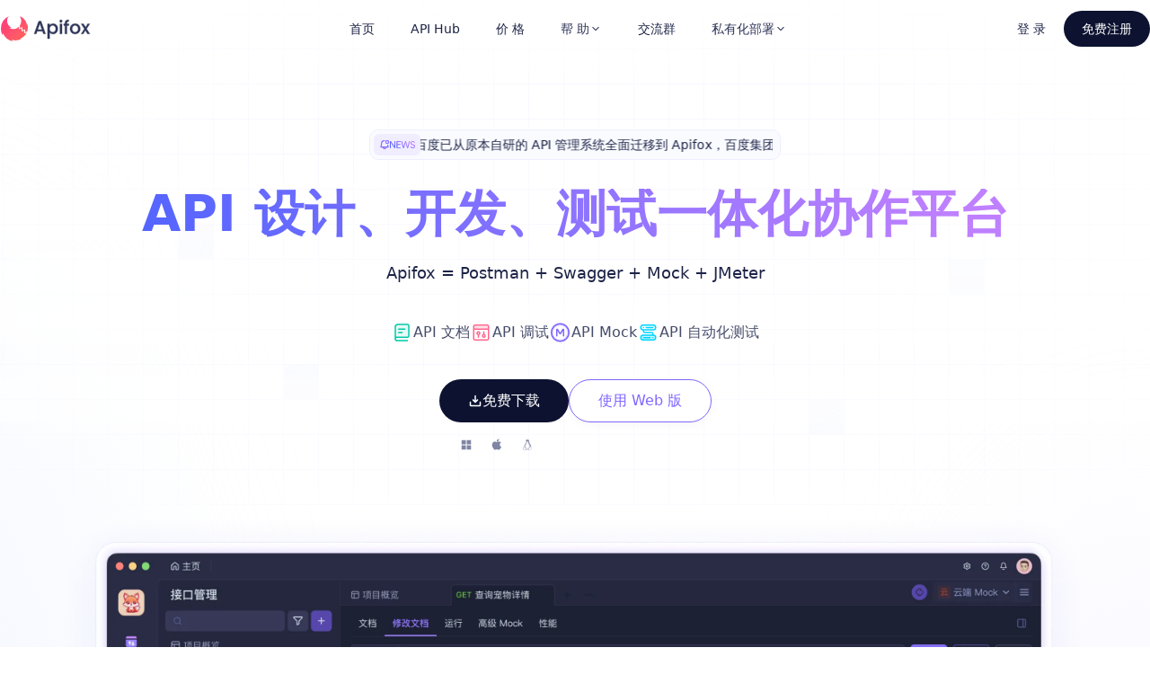

--- FILE ---
content_type: text/html
request_url: https://apifox.com/?utm_source=a1&utm_medium=a1crapapi
body_size: 43467
content:
<!DOCTYPE html><html lang="zh-CN"><head><meta charSet="utf-8"/><meta name="viewport" content="width=device-width, initial-scale=1"/><link rel="stylesheet" href="https://cdn.apifox.com/mirror-www/_next/static/css/0031cc0fddeb3dc7.css" data-precedence="next"/><link rel="stylesheet" href="https://cdn.apifox.com/mirror-www/_next/static/css/99923b6db25d764c.css" data-precedence="next"/><link rel="preload" as="script" fetchPriority="low" href="https://cdn.apifox.com/mirror-www/_next/static/chunks/webpack-46853a90d4575705.js"/><script src="https://cdn.apifox.com/mirror-www/_next/static/chunks/7fe4e03a-eb3768aaf5cc153d.js" async=""></script><script src="https://cdn.apifox.com/mirror-www/_next/static/chunks/941-f0ccd6c7101d3aee.js" async=""></script><script src="https://cdn.apifox.com/mirror-www/_next/static/chunks/main-app-d791c9ea502029d6.js" async=""></script><script src="https://cdn.apifox.com/mirror-www/_next/static/chunks/545-fda75ef91290bcb9.js" async=""></script><script src="https://cdn.apifox.com/mirror-www/_next/static/chunks/943-ec46c898d711a123.js" async=""></script><script src="https://cdn.apifox.com/mirror-www/_next/static/chunks/616-1cde27d5864a5c93.js" async=""></script><script src="https://cdn.apifox.com/mirror-www/_next/static/chunks/41-de1ab5bbc05fdf94.js" async=""></script><script src="https://cdn.apifox.com/mirror-www/_next/static/chunks/122-f24c3fc1dc3ac77d.js" async=""></script><script src="https://cdn.apifox.com/mirror-www/_next/static/chunks/254-11d229e7bb7cd63a.js" async=""></script><script src="https://cdn.apifox.com/mirror-www/_next/static/chunks/797-db3964ddeff53b93.js" async=""></script><script src="https://cdn.apifox.com/mirror-www/_next/static/chunks/484-770e106223ad3693.js" async=""></script><script src="https://cdn.apifox.com/mirror-www/_next/static/chunks/671-a3253b1f7502723b.js" async=""></script><script src="https://cdn.apifox.com/mirror-www/_next/static/chunks/980-8b527ee0618d2805.js" async=""></script><script src="https://cdn.apifox.com/mirror-www/_next/static/chunks/324-d69ef7c1da66cb4a.js" async=""></script><script src="https://cdn.apifox.com/mirror-www/_next/static/chunks/8-627e32796c6ed484.js" async=""></script><script src="https://cdn.apifox.com/mirror-www/_next/static/chunks/app/page-9bf79debce6931a9.js" async=""></script><script src="https://cdn.apifox.com/mirror-www/_next/static/chunks/747-1a74c23a858c3875.js" async=""></script><script src="https://cdn.apifox.com/mirror-www/_next/static/chunks/app/layout-285cc18c988a7970.js" async=""></script><script src="https://cdn.apifox.com/mirror-www/_next/static/chunks/app/not-found-eea1a6274ab59006.js" async=""></script><title>Apifox - API 文档、调试、Mock、测试一体化协作平台。拥有接口文档管理、接口调试、Mock、自动化测试等功能，接口开发、测试、联调效率，提升 10 倍。最好用的接口文档管理工具，接口自动化测试工具。</title><meta name="description" content="Apifox = Postman + Swagger + Mock + JMeter。集接口文档工具、接口Mock工具、接口自动化测试工具、接口调试工具于一体，提升 10 倍研发效率。是最好用的API文档工具，API自动化测试工具，API Mock工具，接口文档管理工具，接口文档生成工具。"/><meta name="keywords" content="apifox,apifox下载,apifox官网,接口文档工具,接口文档管理工具,接口文档生成工具,接口自动化测试工具,接口Mock工具,API文档工具,API Mock工具,API自动化测试工具"/><link rel="canonical" href="https://apifox.com/"/><link rel="alternate" hrefLang="zh-CN" href="https://apifox.com/"/><meta property="og:title" content="Apifox - API 文档、调试、Mock、测试一体化协作平台。拥有接口文档管理、接口调试、Mock、自动化测试等功能，接口开发、测试、联调效率，提升 10 倍。最好用的接口文档管理工具，接口自动化测试工具。"/><meta property="og:description" content="Apifox = Postman + Swagger + Mock + JMeter。集接口文档工具、接口Mock工具、接口自动化测试工具、接口调试工具于一体，提升 10 倍研发效率。是最好用的API文档工具，API自动化测试工具，API Mock工具，接口文档管理工具，接口文档生成工具。"/><meta property="og:site_name" content="apifox"/><meta property="og:image" content="https://cdn.apifox.com/static/logo/favicon.ico"/><meta property="og:type" content="website"/><meta name="twitter:card" content="summary_large_image"/><meta name="twitter:title" content="Apifox - API 文档、调试、Mock、测试一体化协作平台。拥有接口文档管理、接口调试、Mock、自动化测试等功能，接口开发、测试、联调效率，提升 10 倍。最好用的接口文档管理工具，接口自动化测试工具。"/><meta name="twitter:description" content="Apifox = Postman + Swagger + Mock + JMeter。集接口文档工具、接口Mock工具、接口自动化测试工具、接口调试工具于一体，提升 10 倍研发效率。是最好用的API文档工具，API自动化测试工具，API Mock工具，接口文档管理工具，接口文档生成工具。"/><meta name="twitter:image" content="https://cdn.apifox.com/static/logo/favicon.ico"/><link rel="icon" href="https://cdn.apifox.com/static/logo/favicon.ico"/><link rel="preload" as="image" fetchPriority="high" imageSrcSet="https://cdn.apifox.com/www/assets/image/index/main-interface-dark.webp"/><link rel="preload" as="image" fetchPriority="high" imageSrcSet="https://cdn.apifox.com/www/assets/image/index/main-interface.webp"/><link rel="preload" as="image" fetchPriority="high" imageSrcSet="https://cdn.apifox.com/www/assets/image/index/feature-api-design-1.webp"/><link rel="preload" as="image" fetchPriority="high" imageSrcSet="https://cdn.apifox.com/www/assets/image/index/feature-api-debug-1.webp"/><link rel="preload" as="image" fetchPriority="high" imageSrcSet="https://cdn.apifox.com/www/assets/image/index/feature-api-testing-1.webp"/><link rel="preload" as="image" fetchPriority="high" imageSrcSet="https://cdn.apifox.com/www/assets/image/index/feature-api-doc-1.webp"/><link rel="preload" as="image" fetchPriority="high" imageSrcSet="https://cdn.apifox.com/www/assets/image/index/feature-api-mock-1.webp"/><script src="https://cdn.apifox.com/mirror-www/_next/static/chunks/polyfills-78c92fac7aa8fdd8.js" noModule=""></script></head><body><main><header class="w-full flex justify-center sticky top-0 z-30" style="background:transparent;backdrop-filter:none"><nav aria-label="Main" data-orientation="horizontal" dir="ltr" class="relative z-10 flex flex-1 items-center max-w-screen-xl justify-between py-3 px-6 xl:px-0"><div style="position:relative"><ul data-orientation="horizontal" class="group flex flex-1 list-none items-center justify-center gap-4" dir="ltr"><li class="mr-16"><a href="/"><svg xmlns="http://www.w3.org/2000/svg" width="101" height="32" fill="none" class=" leading-10 inline-block"><path fill="url(#logo-text_svg__a)" d="M27.46 20.852a7 7 0 0 1-.488.016h-.162a7.9 7.9 0 0 0 .198-2.858 7.75 7.75 0 0 1-3.146.81 8 8 0 0 0 .153-1.559c0-.563-.059-1.125-.177-1.675a7.8 7.8 0 0 1-2.65.976l-.006-.009a8 8 0 0 0 .15-1.54 8 8 0 0 0-.127-1.42 8.8 8.8 0 0 1-2.917 2.037 8.8 8.8 0 0 1-3.48.714 8.76 8.76 0 0 1-4.058-.99 7.8 7.8 0 0 0 1.617-.862 7.9 7.9 0 0 1-3.257-2.924 7.96 7.96 0 0 1-1.08-5.647 7.8 7.8 0 0 1 .982-2.628q.407-.687.944-1.279A15.364 15.364 0 0 0 1 16.001a15.36 15.36 0 0 0 1.862 7.358c.083-.74.27-1.466.556-2.154a14.66 14.66 0 0 0 4.262 5.76A14.54 14.54 0 0 0 14.15 30a7.9 7.9 0 0 1-1.005-1.74c1.264.413 2.58.639 3.907.672.118 0 .236.004.355.004a13.66 13.66 0 0 0 6.083-1.42 8 8 0 0 1-.904-.601 13.174 13.174 0 0 0 7.095-6.523 7.8 7.8 0 0 1-2.222.46"></path><path fill="url(#logo-text_svg__b)" d="M30.968 13.567a13.2 13.2 0 0 0-.57-2.96 5.2 5.2 0 0 1-.455.934 11.9 11.9 0 0 0-1.61-4.43A11.82 11.82 0 0 0 21.806 2a8.9 8.9 0 0 1 1.8 4.544l.015.173v.03l.012.172a7 7 0 0 1 .012.315v.208a8.9 8.9 0 0 1-1.583 5.082 8 8 0 0 1 .093 2.761c.5-.119.988-.288 1.455-.505q.52-.24 1.001-.554.099.343.165.7.14.74.14 1.493 0 .598-.09 1.19a7.8 7.8 0 0 0 3.007-.959 8 8 0 0 1 .124 1.406c0 .549-.056 1.096-.168 1.633a7.8 7.8 0 0 0 2.383-.48c.548-1.476.828-3.04.826-4.616q.009-.519-.03-1.026"></path><mask id="logo-text_svg__c" width="64" height="23" x="37" y="5" fill="#000" maskUnits="userSpaceOnUse"><path fill="#fff" d="M37 5h64v23H37z"></path><path d="M47.31 18.795h-5.89l-1.012 2.884H38l5.04-14.135h2.671l5.04 14.135h-2.43zm-.648-1.889-2.287-6.56-2.307 6.56zM55.249 12.134q.587-.772 1.599-1.3t2.287-.528q1.457 0 2.651.73a4.97 4.97 0 0 1 1.903 2.011q.688 1.3.688 2.986t-.688 3.026a5.2 5.2 0 0 1-1.903 2.072 5 5 0 0 1-2.651.73q-1.275 0-2.267-.507-.991-.528-1.619-1.3V27h-2.307V10.488h2.307zm6.78 3.899q0-1.158-.486-1.99-.465-.854-1.255-1.28a3.25 3.25 0 0 0-1.66-.447 3.3 3.3 0 0 0-1.659.447q-.768.447-1.255 1.3-.465.854-.465 2.01 0 1.159.465 2.031.486.854 1.255 1.3a3.3 3.3 0 0 0 1.66.447q.89 0 1.66-.447a3.34 3.34 0 0 0 1.254-1.34q.486-.874.486-2.031M67.832 9.006q-.627 0-1.052-.427a1.44 1.44 0 0 1-.425-1.056q0-.63.425-1.056a1.43 1.43 0 0 1 1.052-.426q.608 0 1.032.426t.425 1.056-.425 1.056a1.4 1.4 0 0 1-1.032.427m1.134 1.482v11.19h-2.308v-11.19zM76.67 12.377h-2.064v9.302h-2.328v-9.302h-1.315v-1.889h1.315v-.792q0-1.929 1.012-2.802Q74.322 6 76.508 6v1.93q-1.052 0-1.477.406-.425.385-.425 1.36v.792h2.064zM83.552 21.862q-1.58 0-2.854-.711a5.26 5.26 0 0 1-2.003-2.031q-.73-1.32-.73-3.047 0-1.705.75-3.026.748-1.32 2.044-2.03 1.295-.711 2.894-.711t2.894.71a5.2 5.2 0 0 1 2.044 2.031q.75 1.321.75 3.026 0 1.706-.77 3.027a5.4 5.4 0 0 1-2.105 2.05q-1.315.712-2.914.712m0-2.01q.89 0 1.66-.427.788-.427 1.275-1.28.485-.854.485-2.072t-.465-2.05q-.465-.854-1.235-1.28a3.37 3.37 0 0 0-1.66-.427q-.89 0-1.659.427-.75.426-1.194 1.28-.445.832-.445 2.05 0 1.809.91 2.803.931.975 2.328.975M96.398 16.013 100 21.679h-2.61l-2.41-3.798-2.266 3.798h-2.409l3.603-5.504-3.603-5.687h2.611l2.409 3.798 2.267-3.798H100z"></path></mask><path fill="#2F3659" d="M47.31 18.795h-5.89l-1.012 2.884H38l5.04-14.135h2.671l5.04 14.135h-2.43zm-.648-1.889-2.287-6.56-2.307 6.56zM55.249 12.134q.587-.772 1.599-1.3t2.287-.528q1.457 0 2.651.73a4.97 4.97 0 0 1 1.903 2.011q.688 1.3.688 2.986t-.688 3.026a5.2 5.2 0 0 1-1.903 2.072 5 5 0 0 1-2.651.73q-1.275 0-2.267-.507-.991-.528-1.619-1.3V27h-2.307V10.488h2.307zm6.78 3.899q0-1.158-.486-1.99-.465-.854-1.255-1.28a3.25 3.25 0 0 0-1.66-.447 3.3 3.3 0 0 0-1.659.447q-.768.447-1.255 1.3-.465.854-.465 2.01 0 1.159.465 2.031.486.854 1.255 1.3a3.3 3.3 0 0 0 1.66.447q.89 0 1.66-.447a3.34 3.34 0 0 0 1.254-1.34q.486-.874.486-2.031M67.832 9.006q-.627 0-1.052-.427a1.44 1.44 0 0 1-.425-1.056q0-.63.425-1.056a1.43 1.43 0 0 1 1.052-.426q.608 0 1.032.426t.425 1.056-.425 1.056a1.4 1.4 0 0 1-1.032.427m1.134 1.482v11.19h-2.308v-11.19zM76.67 12.377h-2.064v9.302h-2.328v-9.302h-1.315v-1.889h1.315v-.792q0-1.929 1.012-2.802Q74.322 6 76.508 6v1.93q-1.052 0-1.477.406-.425.385-.425 1.36v.792h2.064zM83.552 21.862q-1.58 0-2.854-.711a5.26 5.26 0 0 1-2.003-2.031q-.73-1.32-.73-3.047 0-1.705.75-3.026.748-1.32 2.044-2.03 1.295-.711 2.894-.711t2.894.71a5.2 5.2 0 0 1 2.044 2.031q.75 1.321.75 3.026 0 1.706-.77 3.027a5.4 5.4 0 0 1-2.105 2.05q-1.315.712-2.914.712m0-2.01q.89 0 1.66-.427.788-.427 1.275-1.28.485-.854.485-2.072t-.465-2.05q-.465-.854-1.235-1.28a3.37 3.37 0 0 0-1.66-.427q-.89 0-1.659.427-.75.426-1.194 1.28-.445.832-.445 2.05 0 1.809.91 2.803.931.975 2.328.975M96.398 16.013 100 21.679h-2.61l-2.41-3.798-2.266 3.798h-2.409l3.603-5.504-3.603-5.687h2.611l2.409 3.798 2.267-3.798H100z"></path><path stroke="#2F3659" stroke-width="0.4" d="M47.31 18.795h-5.89l-1.012 2.884H38l5.04-14.135h2.671l5.04 14.135h-2.43zm-.648-1.889-2.287-6.56-2.307 6.56zM55.249 12.134q.587-.772 1.599-1.3t2.287-.528q1.457 0 2.651.73a4.97 4.97 0 0 1 1.903 2.011q.688 1.3.688 2.986t-.688 3.026a5.2 5.2 0 0 1-1.903 2.072 5 5 0 0 1-2.651.73q-1.275 0-2.267-.507-.991-.528-1.619-1.3V27h-2.307V10.488h2.307zm6.78 3.899q0-1.158-.486-1.99-.465-.854-1.255-1.28a3.25 3.25 0 0 0-1.66-.447 3.3 3.3 0 0 0-1.659.447q-.768.447-1.255 1.3-.465.854-.465 2.01 0 1.159.465 2.031.486.854 1.255 1.3a3.3 3.3 0 0 0 1.66.447q.89 0 1.66-.447a3.34 3.34 0 0 0 1.254-1.34q.486-.874.486-2.031ZM67.832 9.006q-.627 0-1.052-.427a1.44 1.44 0 0 1-.425-1.056q0-.63.425-1.056a1.43 1.43 0 0 1 1.052-.426q.608 0 1.032.426t.425 1.056-.425 1.056a1.4 1.4 0 0 1-1.032.427Zm1.134 1.482v11.19h-2.308v-11.19zM76.67 12.377h-2.064v9.302h-2.328v-9.302h-1.315v-1.889h1.315v-.792q0-1.929 1.012-2.802Q74.322 6 76.508 6v1.93q-1.052 0-1.477.406-.425.385-.425 1.36v.792h2.064zM83.552 21.862q-1.58 0-2.854-.711a5.26 5.26 0 0 1-2.003-2.031q-.73-1.32-.73-3.047 0-1.705.75-3.026.748-1.32 2.044-2.03 1.295-.711 2.894-.711t2.894.71a5.2 5.2 0 0 1 2.044 2.031q.75 1.321.75 3.026 0 1.706-.77 3.027a5.4 5.4 0 0 1-2.105 2.05q-1.315.712-2.914.712Zm0-2.01q.89 0 1.66-.427.788-.427 1.275-1.28.485-.854.485-2.072t-.465-2.05q-.465-.854-1.235-1.28a3.37 3.37 0 0 0-1.66-.427q-.89 0-1.659.427-.75.426-1.194 1.28-.445.832-.445 2.05 0 1.809.91 2.803.931.975 2.328.975ZM96.398 16.013 100 21.679h-2.61l-2.41-3.798-2.266 3.798h-2.409l3.603-5.504-3.603-5.687h2.611l2.409 3.798 2.267-3.798H100z" mask="url(#logo-text_svg__c)"></path><defs><linearGradient id="logo-text_svg__a" x1="1" x2="28.933" y1="2" y2="31.929" gradientUnits="userSpaceOnUse"><stop offset="0.01" stop-color="#FF4385"></stop><stop offset="0.276" stop-color="#FF4274"></stop><stop offset="0.724" stop-color="#FF5C65"></stop><stop offset="1" stop-color="#FF5C35"></stop></linearGradient><linearGradient id="logo-text_svg__b" x1="1" x2="28.933" y1="2" y2="31.929" gradientUnits="userSpaceOnUse"><stop offset="0.01" stop-color="#FF4385"></stop><stop offset="0.276" stop-color="#FF4274"></stop><stop offset="0.724" stop-color="#FF5C65"></stop><stop offset="1" stop-color="#FF5C35"></stop></linearGradient></defs></svg></a></li></ul></div><div style="position:relative"><ul data-orientation="horizontal" class="group flex flex-1 list-none items-center justify-center gap-2" dir="ltr"><li class="breakNav:hidden"><a class="group/menu-item flex justify-between items-center rounded-full no-underline outline-none transition-colors duration-300 text-neutral-750 text-sm hover:bg-neutral-200 px-5 py-[10px]" href="/">首页</a></li><li class="breakNav:hidden"><a class="group/menu-item flex justify-between items-center rounded-full no-underline outline-none transition-colors duration-300 text-neutral-750 text-sm hover:bg-neutral-200 px-5 py-[10px]" href="/apihub">API Hub</a></li><li class="breakNav:hidden"><a class="group/menu-item flex justify-between items-center rounded-full no-underline outline-none transition-colors duration-300 text-neutral-750 text-sm hover:bg-neutral-200 px-5 py-[10px]" href="/#pricing">价 格</a></li><li class="breakNav:hidden"><a data-state="closed" class="text-sm px-5 py-[10px] hover:bg-neutral-200 data-[state=open]:bg-neutral-200 leading-140 rounded-full flex items-center cursor-pointer gap-2">帮 助<svg xmlns="http://www.w3.org/2000/svg" width="1em" height="1em" fill="none" viewBox="0 0 17 16"><path fill="currentColor" d="M12.827 6.486 8.915 10.33a.59.59 0 0 1-.415.17.6.6 0 0 1-.416-.17L4.172 6.486a.573.573 0 0 1 0-.816.593.593 0 0 1 .831 0L8.5 9.106l3.497-3.437a.593.593 0 0 1 .83 0 .57.57 0 0 1 0 .817"></path></svg></a></li><li class="breakNav:hidden"><a class="group/menu-item flex justify-between items-center rounded-full no-underline outline-none transition-colors duration-300 text-neutral-750 text-sm hover:bg-neutral-200 px-5 py-[10px]" href="https://apifox.com/help/overview/contact-us#%E7%94%A8%E6%88%B7%E7%BE%A4/" target="_blank">交流群</a></li><li class="breakNav:hidden"><a data-state="closed" class="text-sm px-5 py-[10px] hover:bg-neutral-200 data-[state=open]:bg-neutral-200 leading-140 rounded-full flex items-center cursor-pointer gap-2">私有化部署<svg xmlns="http://www.w3.org/2000/svg" width="1em" height="1em" fill="none" viewBox="0 0 17 16"><path fill="currentColor" d="M12.827 6.486 8.915 10.33a.59.59 0 0 1-.415.17.6.6 0 0 1-.416-.17L4.172 6.486a.573.573 0 0 1 0-.816.593.593 0 0 1 .831 0L8.5 9.106l3.497-3.437a.593.593 0 0 1 .83 0 .57.57 0 0 1 0 .817"></path></svg></a></li></ul></div><div class="flex gap-4 items-center justify-end"><div style="position:relative"><ul data-orientation="horizontal" class="group flex-1 list-none items-center gap-2 hidden sm:flex justify-end min-w-[180px]" dir="ltr"><li class=""><a class="inline-flex items-center justify-center cursor-pointer transition-colors duration-300 ease-in-out text-sm gap-2 text-neutral-750 hover:text-primary-1 h-10 py-[10px] px-5 rounded-full" href="https://app.apifox.com/?c=25105.64900445802" target="_blank">登 录</a></li><li class=""><a class="inline-flex items-center justify-center cursor-pointer transition-colors duration-300 ease-in-out text-sm gap-2 bg-neutral-800 text-white hover:bg-primary-1 h-10 py-[10px] px-5 rounded-full" href="https://app.apifox.com/user/login" target="_blank">免费注册</a></li></ul></div><div class="group hidden breakNav:flex items-center h-10 " type="button" id="radix-:Rbdja:" aria-haspopup="menu" aria-expanded="false" data-state="closed"><svg xmlns="http://www.w3.org/2000/svg" width="32" height="32" fill="none" class="cursor-pointer group-data-[state=open]:hidden group-data-[state=closed]:block"><path fill="#8066FF" fill-rule="evenodd" d="M25.667 25.25H15a1.25 1.25 0 1 1 0-2.5h10.667a1.25 1.25 0 0 1 0 2.5M5.75 16c0-.69.56-1.25 1.25-1.25h18.667a1.25 1.25 0 0 1 0 2.5H7c-.69 0-1.25-.56-1.25-1.25M13.75 8c0-.69.56-1.25 1.25-1.25h10.667a1.25 1.25 0 0 1 0 2.5H15c-.69 0-1.25-.56-1.25-1.25" clip-rule="evenodd"></path></svg><svg xmlns="http://www.w3.org/2000/svg" width="24" height="24" fill="none" class="text-lg cursor-pointer group-data-[state=open]:block group-data-[state=closed]:hidden"><path fill="currentColor" d="M7.768 6.353a1 1 0 0 0-1.415 1.415L10.586 12l-4.233 4.232a1 1 0 1 0 1.415 1.414L12 13.414l4.232 4.232a1 1 0 0 0 1.414-1.414L13.414 12l4.232-4.232a1 1 0 0 0-1.414-1.415L12 10.586z"></path></svg></div></div><div class="absolute left-0 top-full flex justify-center"></div></nav></header><script>(self.__next_s=self.__next_s||[]).push([0,{"children":"\n        function setCookie(cookieName, cookieValue, daysToExpire, path, domain, secure) {\n              let cookieText = encodeURIComponent(cookieName) + \"=\" + encodeURIComponent(cookieValue);\n              \n              if (daysToExpire) {\n                  let date = new Date();\n                  date.setTime(date.getTime() + (daysToExpire * 24 * 60 * 60 * 1000));\n                  cookieText += \"; expires=\" + date.toUTCString();\n              }\n              \n              if (path) {\n                  cookieText += \"; path=\" + path;\n              }\n              \n              if (domain) {\n                  cookieText += \"; domain=\" + domain;\n              }\n              \n              if (secure) {\n                  cookieText += \"; secure\";\n              }\n              \n              document.cookie = cookieText;\n          }\n      \n            setCookie('ab_testing_group', '20231206b', 7,'/','.apifox.com');\n            window.localStorage.setItem(\"ab_testing_group\",\"20231206b\");\n          ","id":"setABTestingFlagInStorage"}])</script><section class="overflow-x-hidden w-full h-[1600px] absolute top-0 left-0 right-0 bottom-0"><svg xmlns="http://www.w3.org/2000/svg" width="1440" height="800" fill="none" class=" absolute top-0 left-2/4" style="margin-left:-720px"><mask id="bg-spotlight_svg__b" width="1440" height="600" x="0" y="0" maskUnits="userSpaceOnUse" style="mask-type:alpha"><path fill="url(#bg-spotlight_svg__a)" d="M0 0h1440v600H0z"></path></mask><g mask="url(#bg-spotlight_svg__b)"><path fill="#EBEEFF" fill-opacity="0.7" fill-rule="evenodd" d="M1-23h4v38H1zm4 39H0v-40h1439v40H5m1404-1v-38h-38v38zm1-38v38h28v-38zm-78 0h38v38h-38zm-1 38v-38h-38v38zm-77-38h38v38h-38zm-1 38v-38h-38v38zm-77-38h38v38h-38zm-1 38v-38h-38v38zm-77-38h38v38h-38zm-1 38v-38h-38v38zm-77-38h38v38h-38zm-1 38v-38h-38v38zm-77-38h38v38h-38zm-1 38v-38h-38v38zm-77-38h38v38h-38zm-1 38v-38h-38v38zm-77-38h38v38h-38zm-1 38v-38h-38v38zm-77-38h38v38h-38zm-1 38v-38h-38v38zm-77-38h38v38h-38zm-1 38v-38h-38v38zm-77-38h38v38h-38zm-1 38v-38h-38v38zm-77-38h38v38h-38zm-1 38v-38h-38v38zm-77-38h38v38h-38zm-1 38v-38h-38v38zm-77-38h38v38h-38zm-1 38v-38h-38v38zm-77-38h38v38h-38zm-1 38v-38h-38v38zm-77-38h38v38h-38zm-1 38v-38h-38v38zM84-23h38v38H84zm-1 38v-38H45v38zM6-23h38v38H6z" clip-rule="evenodd"></path><path fill="#EBEEFF" fill-opacity="0.7" fill-rule="evenodd" d="M1 16h4v38H1zm4 39H0V15h1439v40H5m1404-1V16h-38v38zm1-38v38h28V16zm-78 0h38v38h-38zm-1 38V16h-38v38zm-77-38h38v38h-38zm-1 38V16h-38v38zm-77-38h38v38h-38zm-1 38V16h-38v38zm-77-38h38v38h-38zm-1 38V16h-38v38zm-77-38h38v38h-38zm-1 38V16h-38v38zm-77-38h38v38h-38zm-1 38V16h-38v38zm-77-38h38v38h-38zm-1 38V16h-38v38zm-77-38h38v38h-38zm-1 38V16h-38v38zm-77-38h38v38h-38zm-1 38V16h-38v38zm-77-38h38v38h-38zm-1 38V16h-38v38zm-77-38h38v38h-38zm-1 38V16h-38v38zm-77-38h38v38h-38zm-1 38V16h-38v38zm-77-38h38v38h-38zm-1 38V16h-38v38zm-77-38h38v38h-38zm-1 38V16h-38v38zm-77-38h38v38h-38zm-1 38V16h-38v38zm-77-38h38v38h-38zm-1 38V16h-38v38zM84 16h38v38H84zm-1 38V16H45v38zM6 16h38v38H6z" clip-rule="evenodd"></path><path fill="#EBEEFF" fill-opacity="0.7" fill-rule="evenodd" d="M1 55h4v38H1zm4 39H0V54h1439v40H5m1404-1V55h-38v38zm1-38v38h28V55zm-78 0h38v38h-38zm-1 38V55h-38v38zm-77-38h38v38h-38zm-1 38V55h-38v38zm-77-38h38v38h-38zm-1 38V55h-38v38zm-77-38h38v38h-38zm-1 38V55h-38v38zm-77-38h38v38h-38zm-1 38V55h-38v38zm-77-38h38v38h-38zm-1 38V55h-38v38zm-77-38h38v38h-38zm-1 38V55h-38v38zm-77-38h38v38h-38zm-1 38V55h-38v38zm-77-38h38v38h-38zm-1 38V55h-38v38zm-77-38h38v38h-38zm-1 38V55h-38v38zm-77-38h38v38h-38zm-1 38V55h-38v38zm-77-38h38v38h-38zm-1 38V55h-38v38zm-77-38h38v38h-38zm-1 38V55h-38v38zm-77-38h38v38h-38zm-1 38V55h-38v38zm-77-38h38v38h-38zm-1 38V55h-38v38zm-77-38h38v38h-38zm-1 38V55h-38v38zM84 55h38v38H84zm-1 38V55H45v38zM6 55h38v38H6z" clip-rule="evenodd"></path><path fill="#EBEEFF" fill-opacity="0.7" fill-rule="evenodd" d="M1 94h4v38H1zm4 39H0V93h1439v40H5m1404-1V94h-38v38zm1-38v38h28V94zm-78 0h38v38h-38zm-1 38V94h-38v38zm-77-38h38v38h-38zm-1 38V94h-38v38zm-77-38h38v38h-38zm-1 38V94h-38v38zm-77-38h38v38h-38zm-1 38V94h-38v38zm-77-38h38v38h-38zm-1 38V94h-38v38zm-77-38h38v38h-38zm-1 38V94h-38v38zm-77-38h38v38h-38zm-1 38V94h-38v38zm-77-38h38v38h-38zm-1 38V94h-38v38zm-77-38h38v38h-38zm-1 38V94h-38v38zm-77-38h38v38h-38zm-1 38V94h-38v38zm-77-38h38v38h-38zm-1 38V94h-38v38zm-77-38h38v38h-38zm-1 38V94h-38v38zm-77-38h38v38h-38zm-1 38V94h-38v38zm-77-38h38v38h-38zm-1 38V94h-38v38zm-77-38h38v38h-38zm-1 38V94h-38v38zm-77-38h38v38h-38zm-1 38V94h-38v38zM84 94h38v38H84zm-1 38V94H45v38zM6 94h38v38H6z" clip-rule="evenodd"></path><path fill="#EBEEFF" fill-opacity="0.7" fill-rule="evenodd" d="M1 133h4v38H1zm4 39H0v-40h1439v40H5m1404-1v-38h-38v38zm1-38v38h28v-38zm-78 0h38v38h-38zm-1 38v-38h-38v38zm-77-38h38v38h-38zm-1 38v-38h-38v38zm-77-38h38v38h-38zm-1 38v-38h-38v38zm-77-38h38v38h-38zm-1 38v-38h-38v38zm-77-38h38v38h-38zm-1 38v-38h-38v38zm-77-38h38v38h-38zm-1 38v-38h-38v38zm-77-38h38v38h-38zm-1 38v-38h-38v38zm-77-38h38v38h-38zm-1 38v-38h-38v38zm-77-38h38v38h-38zm-1 38v-38h-38v38zm-77-38h38v38h-38zm-1 38v-38h-38v38zm-77-38h38v38h-38zm-1 38v-38h-38v38zm-77-38h38v38h-38zm-1 38v-38h-38v38zm-77-38h38v38h-38zm-1 38v-38h-38v38zm-77-38h38v38h-38zm-1 38v-38h-38v38zm-77-38h38v38h-38zm-1 38v-38h-38v38zm-77-38h38v38h-38zm-1 38v-38h-38v38zm-77-38h38v38H84zm-1 38v-38H45v38zM6 133h38v38H6z" clip-rule="evenodd"></path><path fill="#EBEEFF" fill-opacity="0.7" fill-rule="evenodd" d="M1 172h4v38H1zm4 39H0v-40h1439v40H5m1404-1v-38h-38v38zm1-38v38h28v-38zm-78 0h38v38h-38zm-1 38v-38h-38v38zm-77-38h38v38h-38zm-1 38v-38h-38v38zm-77-38h38v38h-38zm-1 38v-38h-38v38zm-77-38h38v38h-38zm-1 38v-38h-38v38zm-77-38h38v38h-38zm-1 38v-38h-38v38zm-77-38h38v38h-38zm-1 38v-38h-38v38zm-77-38h38v38h-38zm-1 38v-38h-38v38zm-77-38h38v38h-38zm-1 38v-38h-38v38zm-77-38h38v38h-38zm-1 38v-38h-38v38zm-77-38h38v38h-38zm-1 38v-38h-38v38zm-77-38h38v38h-38zm-1 38v-38h-38v38zm-77-38h38v38h-38zm-1 38v-38h-38v38zm-77-38h38v38h-38zm-1 38v-38h-38v38zm-77-38h38v38h-38zm-1 38v-38h-38v38zm-77-38h38v38h-38zm-1 38v-38h-38v38zm-77-38h38v38h-38zm-1 38v-38h-38v38zm-77-38h38v38H84zm-1 38v-38H45v38zM6 172h38v38H6z" clip-rule="evenodd"></path><path fill="#EBEEFF" fill-opacity="0.7" fill-rule="evenodd" d="M1 211h4v38H1zm4 39H0v-40h1439v40H5m1404-1v-38h-38v38zm1-38v38h28v-38zm-78 0h38v38h-38zm-1 38v-38h-38v38zm-77-38h38v38h-38zm-1 38v-38h-38v38zm-77-38h38v38h-38zm-1 38v-38h-38v38zm-77-38h38v38h-38zm-1 38v-38h-38v38zm-77-38h38v38h-38zm-1 38v-38h-38v38zm-77-38h38v38h-38zm-1 38v-38h-38v38zm-77-38h38v38h-38zm-1 38v-38h-38v38zm-77-38h38v38h-38zm-1 38v-38h-38v38zm-77-38h38v38h-38zm-1 38v-38h-38v38zm-77-38h38v38h-38zm-1 38v-38h-38v38zm-77-38h38v38h-38zm-1 38v-38h-38v38zm-77-38h38v38h-38zm-1 38v-38h-38v38zm-77-38h38v38h-38zm-1 38v-38h-38v38zm-77-38h38v38h-38zm-1 38v-38h-38v38zm-77-38h38v38h-38zm-1 38v-38h-38v38zm-77-38h38v38h-38zm-1 38v-38h-38v38zm-77-38h38v38H84zm-1 38v-38H45v38zM6 211h38v38H6z" clip-rule="evenodd"></path><path fill="#EBEEFF" fill-opacity="0.7" fill-rule="evenodd" d="M1 250h4v38H1zm4 39H0v-40h1439v40H5m1404-1v-38h-38v38zm1-38v38h28v-38zm-78 0h38v38h-38zm-1 38v-38h-38v38zm-77-38h38v38h-38zm-1 38v-38h-38v38zm-77-38h38v38h-38zm-1 38v-38h-38v38zm-77-38h38v38h-38zm-1 38v-38h-38v38zm-77-38h38v38h-38zm-1 38v-38h-38v38zm-77-38h38v38h-38zm-1 38v-38h-38v38zm-77-38h38v38h-38zm-1 38v-38h-38v38zm-77-38h38v38h-38zm-1 38v-38h-38v38zm-77-38h38v38h-38zm-1 38v-38h-38v38zm-77-38h38v38h-38zm-1 38v-38h-38v38zm-77-38h38v38h-38zm-1 38v-38h-38v38zm-77-38h38v38h-38zm-1 38v-38h-38v38zm-77-38h38v38h-38zm-1 38v-38h-38v38zm-77-38h38v38h-38zm-78 0h38v38h-38zm-1 38v-38h-38v38zm-77-38h38v38h-38zm-1 38v-38h-38v38zm-77-38h38v38H84zm-1 38v-38H45v38zM6 250h38v38H6z" clip-rule="evenodd"></path><path fill="#EBEEFF" fill-opacity="0.7" fill-rule="evenodd" d="M1 289h4v38H1zm4 39H0v-40h1439v40H5m1404-1v-38h-38v38zm1-38v38h28v-38zm-78 0h38v38h-38zm-1 38v-38h-38v38zm-77-38h38v38h-38zm-1 38v-38h-38v38zm-77-38h38v38h-38zm-78 0h38v38h-38zm-1 38v-38h-38v38zm-77-38h38v38h-38zm-1 38v-38h-38v38zm-77-38h38v38h-38zm-1 38v-38h-38v38zm-77-38h38v38h-38zm-1 38v-38h-38v38zm-77-38h38v38h-38zm-1 38v-38h-38v38zm-77-38h38v38h-38zm-1 38v-38h-38v38zm-77-38h38v38h-38zm-1 38v-38h-38v38zm-77-38h38v38h-38zm-1 38v-38h-38v38zm-77-38h38v38h-38zm-1 38v-38h-38v38zm-77-38h38v38h-38zm-1 38v-38h-38v38zm-77-38h38v38h-38zm-1 38v-38h-38v38zm-77-38h38v38h-38zm-1 38v-38h-38v38zm-77-38h38v38h-38zm-1 38v-38h-38v38zm-77-38h38v38H84zm-1 38v-38H45v38zM6 289h38v38H6z" clip-rule="evenodd"></path><path fill="#EBEEFF" fill-opacity="0.7" fill-rule="evenodd" d="M1 328h4v38H1zm4 39H0v-40h1439v40H5m1404-1v-38h-38v38zm1-38v38h28v-38zm-78 0h38v38h-38zm-1 38v-38h-38v38zm-77-38h38v38h-38zm-1 38v-38h-38v38zm-77-38h38v38h-38zm-1 38v-38h-38v38zm-77-38h38v38h-38zm-1 38v-38h-38v38zm-77-38h38v38h-38zm-1 38v-38h-38v38zm-77-38h38v38h-38zm-1 38v-38h-38v38zm-77-38h38v38h-38zm-1 38v-38h-38v38zm-77-38h38v38h-38zm-1 38v-38h-38v38zm-77-38h38v38h-38zm-1 38v-38h-38v38zm-77-38h38v38h-38zm-1 38v-38h-38v38zm-77-38h38v38h-38zm-1 38v-38h-38v38zm-77-38h38v38h-38zm-1 38v-38h-38v38zm-77-38h38v38h-38zm-1 38v-38h-38v38zm-77-38h38v38h-38zm-1 38v-38h-38v38zm-77-38h38v38h-38zm-1 38v-38h-38v38zm-77-38h38v38h-38zm-1 38v-38h-38v38zm-77-38h38v38H84zm-1 38v-38H45v38zM6 328h38v38H6z" clip-rule="evenodd"></path><path fill="#EBEEFF" fill-opacity="0.7" fill-rule="evenodd" d="M1 367h4v38H1zm4 39H0v-40h1439v40H5m1404-1v-38h-38v38zm1-38v38h28v-38zm-78 0h38v38h-38zm-1 38v-38h-38v38zm-77-38h38v38h-38zm-1 38v-38h-38v38zm-77-38h38v38h-38zm-1 38v-38h-38v38zm-77-38h38v38h-38zm-1 38v-38h-38v38zm-77-38h38v38h-38zm-1 38v-38h-38v38zm-77-38h38v38h-38zm-1 38v-38h-38v38zm-77-38h38v38h-38zm-1 38v-38h-38v38zm-77-38h38v38h-38zm-1 38v-38h-38v38zm-77-38h38v38h-38zm-1 38v-38h-38v38zm-77-38h38v38h-38zm-1 38v-38h-38v38zm-77-38h38v38h-38zm-1 38v-38h-38v38zm-77-38h38v38h-38zm-1 38v-38h-38v38zm-77-38h38v38h-38zm-1 38v-38h-38v38zm-77-38h38v38h-38zm-1 38v-38h-38v38zm-77-38h38v38h-38zm-1 38v-38h-38v38zm-77-38h38v38h-38zm-1 38v-38h-38v38zm-77-38h38v38H84zm-1 38v-38H45v38zM6 367h38v38H6z" clip-rule="evenodd"></path><path fill="#EBEEFF" fill-opacity="0.7" fill-rule="evenodd" d="M1 406h4v38H1zm4 39H0v-40h1439v40H5m1404-1v-38h-38v38zm1-38v38h28v-38zm-78 0h38v38h-38zm-1 38v-38h-38v38zm-77-38h38v38h-38zm-1 38v-38h-38v38zm-77-38h38v38h-38zm-1 38v-38h-38v38zm-77-38h38v38h-38zm-1 38v-38h-38v38zm-77-38h38v38h-38zm-1 38v-38h-38v38zm-77-38h38v38h-38zm-1 38v-38h-38v38zm-77-38h38v38h-38zm-1 38v-38h-38v38zm-77-38h38v38h-38zm-1 38v-38h-38v38zm-77-38h38v38h-38zm-1 38v-38h-38v38zm-77-38h38v38h-38zm-1 38v-38h-38v38zm-77-38h38v38h-38zm-1 38v-38h-38v38zm-77-38h38v38h-38zm-1 38v-38h-38v38zm-78 0v-38h-38v38zm-77-38h38v38h-38zm-1 38v-38h-38v38zm-77-38h38v38h-38zm-1 38v-38h-38v38zm-77-38h38v38h-38zm-1 38v-38h-38v38zm-77-38h38v38H84zm-1 38v-38H45v38zM6 406h38v38H6z" clip-rule="evenodd"></path><path fill="#EBEEFF" fill-opacity="0.7" fill-rule="evenodd" d="M1 445h4v38H1zm4 39H0v-40h1439v40H5m1404-1v-38h-38v38zm1-38v38h28v-38zm-78 0h38v38h-38zm-1 38v-38h-38v38zm-77-38h38v38h-38zm-1 38v-38h-38v38zm-77-38h38v38h-38zm-1 38v-38h-38v38zm-77-38h38v38h-38zm-1 38v-38h-38v38zm-77-38h38v38h-38zm-78 0h38v38h-38zm-1 38v-38h-38v38zm-77-38h38v38h-38zm-1 38v-38h-38v38zm-77-38h38v38h-38zm-1 38v-38h-38v38zm-77-38h38v38h-38zm-1 38v-38h-38v38zm-77-38h38v38h-38zm-1 38v-38h-38v38zm-77-38h38v38h-38zm-1 38v-38h-38v38zm-77-38h38v38h-38zm-1 38v-38h-38v38zm-77-38h38v38h-38zm-1 38v-38h-38v38zm-77-38h38v38h-38zm-1 38v-38h-38v38zm-77-38h38v38h-38zm-1 38v-38h-38v38zm-77-38h38v38h-38zm-1 38v-38h-38v38zm-77-38h38v38H84zm-1 38v-38H45v38zM6 445h38v38H6z" clip-rule="evenodd"></path><path fill="#EBEEFF" fill-opacity="0.7" fill-rule="evenodd" d="M1 484h4v38H1zm4 39H0v-40h1439v40H5m1404-1v-38h-38v38zm1-38v38h28v-38zm-78 0h38v38h-38zm-1 38v-38h-38v38zm-77-38h38v38h-38zm-1 38v-38h-38v38zm-77-38h38v38h-38zm-1 38v-38h-38v38zm-77-38h38v38h-38zm-1 38v-38h-38v38zm-77-38h38v38h-38zm-1 38v-38h-38v38zm-77-38h38v38h-38zm-1 38v-38h-38v38zm-77-38h38v38h-38zm-1 38v-38h-38v38zm-77-38h38v38h-38zm-1 38v-38h-38v38zm-77-38h38v38h-38zm-1 38v-38h-38v38zm-77-38h38v38h-38zm-1 38v-38h-38v38zm-77-38h38v38h-38zm-1 38v-38h-38v38zm-77-38h38v38h-38zm-1 38v-38h-38v38zm-77-38h38v38h-38zm-1 38v-38h-38v38zm-77-38h38v38h-38zm-1 38v-38h-38v38zm-77-38h38v38h-38zm-1 38v-38h-38v38zm-77-38h38v38h-38zm-1 38v-38h-38v38zm-77-38h38v38H84zm-1 38v-38H45v38zM6 484h38v38H6z" clip-rule="evenodd"></path><path fill="#EBEEFF" fill-opacity="0.7" fill-rule="evenodd" d="M1 523h4v38H1zm4 39H0v-40h1439v40H5m1404-1v-38h-38v38zm1-38v38h28v-38zm-78 0h38v38h-38zm-1 38v-38h-38v38zm-77-38h38v38h-38zm-1 38v-38h-38v38zm-77-38h38v38h-38zm-1 38v-38h-38v38zm-77-38h38v38h-38zm-1 38v-38h-38v38zm-77-38h38v38h-38zm-1 38v-38h-38v38zm-77-38h38v38h-38zm-1 38v-38h-38v38zm-77-38h38v38h-38zm-1 38v-38h-38v38zm-77-38h38v38h-38zm-1 38v-38h-38v38zm-77-38h38v38h-38zm-1 38v-38h-38v38zm-77-38h38v38h-38zm-1 38v-38h-38v38zm-77-38h38v38h-38zm-1 38v-38h-38v38zm-77-38h38v38h-38zm-1 38v-38h-38v38zm-77-38h38v38h-38zm-1 38v-38h-38v38zm-77-38h38v38h-38zm-1 38v-38h-38v38zm-77-38h38v38h-38zm-1 38v-38h-38v38zm-77-38h38v38h-38zm-1 38v-38h-38v38zm-77-38h38v38H84zm-1 38v-38H45v38zM6 523h38v38H6z" clip-rule="evenodd"></path><path fill="url(#bg-spotlight_svg__c)" d="M705 109c220.362 0 399-41.414 399-92.5S925.362-76 705-76 306-34.586 306 16.5 484.638 109 705 109"></path></g><defs><radialGradient id="bg-spotlight_svg__a" cx="0" cy="0" r="1" gradientTransform="matrix(0 369.706 -887.294 0 720 300)" gradientUnits="userSpaceOnUse"><stop stop-color="#D9D9D9"></stop><stop offset="1" stop-color="#D9D9D9" stop-opacity="0"></stop></radialGradient><radialGradient id="bg-spotlight_svg__c" cx="0" cy="0" r="1" gradientTransform="matrix(0 92.5 -399 0 705 16.5)" gradientUnits="userSpaceOnUse"><stop stop-color="#fff"></stop><stop offset="1" stop-color="#fff" stop-opacity="0"></stop></radialGradient></defs></svg><svg xmlns="http://www.w3.org/2000/svg" width="2560" height="1586" fill="none" class=" absolute top-0 left-2/4" style="margin-left:-1280px"><g clip-path="url(#bg-hero_svg__a)"><g filter="url(#bg-hero_svg__b)"><path fill="#F4F2FF" d="M1813.43 1157.96c43.39 11.62 107.91-112.07 144.12-276.276s30.4-306.745-12.99-318.37c-43.38-11.625-107.9 112.067-144.11 276.273-36.22 164.203-30.4 306.743 12.98 318.373"></path></g><g filter="url(#bg-hero_svg__c)"><path fill="#EBF1FF" d="M722.796 1234.64c40.207-10.77 26.689-228.62-30.195-486.572-56.883-257.954-135.591-458.333-175.799-447.56s-26.689 228.621 30.195 486.575c56.883 257.957 135.591 458.337 175.799 447.557"></path></g></g><defs><filter id="bg-hero_svg__b" width="704.645" height="1096.16" x="1526.68" y="312.557" color-interpolation-filters="sRGB" filterUnits="userSpaceOnUse"><feFlood flood-opacity="0" result="BackgroundImageFix"></feFlood><feBlend in="SourceGraphic" in2="BackgroundImageFix" result="shape"></feBlend><feGaussianBlur result="effect1_foregroundBlur_2753_110108" stdDeviation="125"></feGaussianBlur></filter><filter id="bg-hero_svg__c" width="952.277" height="1634.96" x="143.66" y="-49.906" color-interpolation-filters="sRGB" filterUnits="userSpaceOnUse"><feFlood flood-opacity="0" result="BackgroundImageFix"></feFlood><feBlend in="SourceGraphic" in2="BackgroundImageFix" result="shape"></feBlend><feGaussianBlur result="effect1_foregroundBlur_2753_110108" stdDeviation="175"></feGaussianBlur></filter><clipPath id="bg-hero_svg__a"><path fill="#fff" d="M0 0h2560v1586H0z"></path></clipPath></defs></svg></section><section class="max-w-7xl m-auto z-20 relative overflow-hidden px-4 xl:px-0"><div class="flex items-center justify-center gap-2 bg-neutral-150 rounded-[10px] border border-neutral-300 w-fit m-auto pl-1 py-1 pr-2 mt-20" style="box-shadow:0px 24px 48px 0px rgba(255, 255, 255, 0.50), 0px -8px 24px 0px rgba(255, 255, 255, 0.50)"><div class="flex justify-center items-center gap-1 bg-[#F0EDFF] rounded-md p-[6px]"><svg xmlns="http://www.w3.org/2000/svg" width="12" height="12" fill="none"><path fill="#8066FF" fill-rule="evenodd" d="M10.043 3a1.043 1.043 0 1 0-2.086 0 1.043 1.043 0 0 0 2.086 0m1.1 0a2.143 2.143 0 1 0-4.286 0 2.143 2.143 0 0 0 4.286 0M6 .938q.384 0 .755.073a3 3 0 0 0-.607 1.056 2.8 2.8 0 0 0-2.137.82 2.8 2.8 0 0 0-.824 1.989c0 1.272-.21 2.343-.625 3.187h6.875q-.43-.876-.565-2.065a3.1 3.1 0 0 0 1.115-.164c.086.779.28 1.44.573 1.945a.94.94 0 0 1-.341 1.285.93.93 0 0 1-.47.124H8.055a2.063 2.063 0 0 1-4.108 0H2.25a.93.93 0 0 1-.813-.469.94.94 0 0 1 .003-.94c.407-.7.622-1.704.622-2.903A3.94 3.94 0 0 1 6 .938m0 9a.94.94 0 0 1-.92-.75h1.838a.94.94 0 0 1-.918.75" clip-rule="evenodd"></path></svg><svg xmlns="http://www.w3.org/2000/svg" width="28" height="8" fill="none"><g clip-path="url(#text-news_svg__a)"><path fill="url(#text-news_svg__b)" d="M22.812 2.166q0-1.04.698-1.598Q24.22 0 25.366 0q.928 0 1.586.397.66.396.898 1.147l-.888.408q-.389-.998-1.616-.998-.688 0-1.058.3-.359.3-.359.837 0 .418.22.676.229.247.569.375.349.129.927.279.75.182 1.218.397.478.204.808.654.33.44.329 1.222Q28 6.8 27.282 7.4q-.71.6-1.876.601-1.028 0-1.766-.483a2.2 2.2 0 0 1-.948-1.33l.898-.428q.18.611.659.943.478.333 1.177.333t1.077-.333q.39-.342.39-.922 0-.45-.24-.718a1.45 1.45 0 0 0-.589-.408 9 9 0 0 0-.957-.3 8 8 0 0 1-1.198-.375 1.95 1.95 0 0 1-.778-.633q-.32-.44-.32-1.18"></path><path fill="url(#text-news_svg__c)" d="M19.661 6.423 21.228.117h1.057L20.22 7.871h-1.107l-1.726-6.349-1.716 6.349h-1.128L12.478.117h1.127l1.547 6.306L16.868.117h1.087z"></path><path fill="url(#text-news_svg__d)" d="M7.356 7.87h4.59v-.943H8.434v-2.66h3.282v-.933H8.434V1.072h3.512V.117h-4.59z"></path><path fill="url(#text-news_svg__e)" d="M1.008 7.87H0V.118h1.157l3.862 5.77V.117h.997v7.754h-.938l-4.07-6.06z"></path></g><defs><linearGradient id="text-news_svg__b" x1="0" x2="7.82" y1="8" y2="-6.72" gradientUnits="userSpaceOnUse"><stop stop-color="#4060FF"></stop><stop offset="1" stop-color="#BF80FF"></stop></linearGradient><linearGradient id="text-news_svg__c" x1="0" x2="7.82" y1="8" y2="-6.72" gradientUnits="userSpaceOnUse"><stop stop-color="#4060FF"></stop><stop offset="1" stop-color="#BF80FF"></stop></linearGradient><linearGradient id="text-news_svg__d" x1="0" x2="7.82" y1="8" y2="-6.72" gradientUnits="userSpaceOnUse"><stop stop-color="#4060FF"></stop><stop offset="1" stop-color="#BF80FF"></stop></linearGradient><linearGradient id="text-news_svg__e" x1="0" x2="7.82" y1="8" y2="-6.72" gradientUnits="userSpaceOnUse"><stop stop-color="#4060FF"></stop><stop offset="1" stop-color="#BF80FF"></stop></linearGradient><clipPath id="text-news_svg__a"><path fill="#fff" d="M0 0h28v8H0z"></path></clipPath></defs></svg></div><div class="max-w-[200px] sm:max-w-[392px] text-sm overflow-hidden leading-140 text-neutral-750"><div class="Slogan_marquee__SPTXP" style="width:2175px"><span class="whitespace-nowrap">百度已从原本自研的 API 管理系统全面迁移到 Apifox，百度集团及其所有子公司数万研发人员已全面使用 Apifox。</span><span class="whitespace-nowrap pl-5">百度已从原本自研的 API 管理系统全面迁移到 Apifox，百度集团及其所有子公司数万研发人员已全面使用 Apifox。</span><span class="whitespace-nowrap pl-5">百度已从原本自研的 API 管理系统全面迁移到 Apifox，百度集团及其所有子公司数万研发人员已全面使用 Apifox。</span></div></div></div><div style="box-shadow:0px 24px 48px 0px rgba(255, 255, 255, 0.50), 0px -8px 24px 0px rgba(255, 255, 255, 0.50)" class="bg-white bg-opacity-50"><h1 id="slogan" class="text-center w-full z-10 mt-8 animate-fade-up animate-ease-in-out animate-normal animate-fill-forwards text-[32px] sm:text-5xl lg:text-[56px] font-semibold Slogan_heading-gradient-text__xb5f1">API 设计、开发、测试一体化协作平台</h1></div><p class=" text-neutral-750 text-center leading-normal text-sm sm:text-lg mt-6 pb-10 bg-white bg-opacity-50 font-medium" style="box-shadow:0px 16px 40px 0px rgba(255, 255, 255, 0.50), 0px -8px 24px 0px rgba(255, 255, 255, 0.50)">Apifox = Postman + Swagger + Mock + JMeter</p><div class="flex flex-wrap justify-center items-center gap-8 mb-10 bg-white bg-opacity-50" style="box-shadow:0px -16px 32px 0px rgba(255, 255, 255, 0.50), 0px 16px 80px 0px #FFF"><div class="flex justify-center items-center gap-2 text-neutral-600 leading-normal"><svg xmlns="http://www.w3.org/2000/svg" width="25" height="24" fill="none"><path fill="#00C7A6" d="M19.25 3.75H5.75V16.5h13.5z" opacity="0.1"></path><path fill="#00C7A6" d="M8 8.25a.75.75 0 0 1 .75-.75h6.75a.75.75 0 0 1 0 1.5H8.75A.75.75 0 0 1 8 8.25M8.75 11.25a.75.75 0 0 0 0 1.5h3.75a.75.75 0 0 0 0-1.5z"></path><path fill="#00C7A6" fill-rule="evenodd" d="M4.25 6A3.75 3.75 0 0 1 8 2.25h10.5a2.25 2.25 0 0 1 2.25 2.25v11.25A2.25 2.25 0 0 1 18.5 18H6.875a1.125 1.125 0 0 0 0 2.25H18.5a.75.75 0 0 1 0 1.5H6.875a2.625 2.625 0 0 1-2.625-2.625zM18.5 16.5H5.75V6A2.25 2.25 0 0 1 8 3.75h10.5a.75.75 0 0 1 .75.75v11.25a.75.75 0 0 1-.75.75" clip-rule="evenodd"></path></svg>API 文档</div><div class="flex justify-center items-center gap-2 text-neutral-600 leading-normal"><svg xmlns="http://www.w3.org/2000/svg" width="25" height="24" fill="none"><path fill="#FF668C" d="M5 4.5h15v3.75H5z" opacity="0.2"></path><path fill="#FF668C" fill-rule="evenodd" d="M10.24 14.876a2.251 2.251 0 1 0-1.48 0 1 1 0 0 0-.01.124v2.25a.75.75 0 0 0 1.5 0V15a1 1 0 0 0-.01-.124M9.5 13.5a.75.75 0 1 0 0-1.5.75.75 0 0 0 0 1.5M15.5 18a2.25 2.25 0 0 0 .74-4.376 1 1 0 0 0 .01-.124v-2.25a.75.75 0 0 0-1.5 0v2.25a1 1 0 0 0 .01.124A2.251 2.251 0 0 0 15.5 18m0-1.5a.75.75 0 1 0 0-1.5.75.75 0 0 0 0 1.5" clip-rule="evenodd"></path><path fill="#FF668C" fill-rule="evenodd" d="M3.5 5.25A2.25 2.25 0 0 1 5.75 3h13.5a2.25 2.25 0 0 1 2.25 2.25v13.5A2.25 2.25 0 0 1 19.25 21H5.75a2.25 2.25 0 0 1-2.25-2.25zm2.25-.75a.75.75 0 0 0-.75.75V7.5h15V5.25a.75.75 0 0 0-.75-.75zM5 18.75V9h15v9.75a.75.75 0 0 1-.75.75H5.75a.75.75 0 0 1-.75-.75" clip-rule="evenodd"></path></svg>API 调试</div><div class="flex justify-center items-center gap-2 text-neutral-600 leading-normal"><svg xmlns="http://www.w3.org/2000/svg" width="25" height="24" fill="none"><path fill="#7F66FF" fill-rule="evenodd" d="M12.5 1.5C6.701 1.5 2 6.201 2 12s4.701 10.5 10.5 10.5S23 17.799 23 12 18.299 1.5 12.5 1.5M3.615 12a8.885 8.885 0 1 1 17.77 0 8.885 8.885 0 0 1-17.77 0" clip-rule="evenodd"></path><path fill="#7F66FF" fill-rule="evenodd" d="M12.5 3a9 9 0 1 0 0 18 9 9 0 0 0 0-18m-7.615 9a7.615 7.615 0 1 1 15.23 0 7.615 7.615 0 0 1-15.23 0" clip-rule="evenodd" opacity="0.2"></path><path fill="#7F66FF" fill-rule="evenodd" d="M9.5 10.152v5.598a.75.75 0 0 1-1.5 0V8.826c0-1.134 1.49-1.556 2.083-.59l2.417 3.931 2.417-3.93C15.51 7.27 17 7.692 17 8.827v6.923a.75.75 0 0 1-1.5 0v-5.598l-2.042 3.32a1.125 1.125 0 0 1-1.916 0z" clip-rule="evenodd"></path></svg>API Mock</div><div class="flex justify-center items-center gap-2 text-neutral-600 leading-normal"><svg xmlns="http://www.w3.org/2000/svg" width="25" height="24" fill="none"><rect width="16.5" height="6" x="4.25" y="14.25" fill="#00D5FF" opacity="0.2" rx="3"></rect><path fill="#00D5FF" d="M8 6.375a.75.75 0 1 1-1.5 0 .75.75 0 0 1 1.5 0M10.25 5.625a.75.75 0 0 0 0 1.5h7.5a.75.75 0 0 0 0-1.5zM18.5 17.625a.75.75 0 1 1-1.5 0 .75.75 0 0 1 1.5 0M6.5 17.625a.75.75 0 0 1 .75-.75h7.5a.75.75 0 0 1 0 1.5h-7.5a.75.75 0 0 1-.75-.75"></path><path fill="#00D5FF" fill-rule="evenodd" d="M6.875 3A3.375 3.375 0 0 0 6.5 9.73v.77a2.25 2.25 0 0 0 2.25 2.25h7.5a.75.75 0 0 1 .75.75v.75H6.875a3.375 3.375 0 1 0 0 6.75h11.25a3.375 3.375 0 0 0 .375-6.73v-.77a2.25 2.25 0 0 0-2.25-2.25h-7.5A.75.75 0 0 1 8 10.5v-.75h10.125a3.375 3.375 0 1 0 0-6.75zM5 6.375C5 5.339 5.84 4.5 6.875 4.5h11.25a1.875 1.875 0 0 1 0 3.75H6.875A1.875 1.875 0 0 1 5 6.375m0 11.25c0-1.035.84-1.875 1.875-1.875h11.25a1.875 1.875 0 0 1 0 3.75H6.875A1.875 1.875 0 0 1 5 17.625" clip-rule="evenodd"></path></svg>API 自动化测试</div></div><section class="flex flex-row-reverse justify-center sm:gap-7 mt-8 mb-8 sm:mb-11 bg-white bg-opacity-50" style="box-shadow:0px 16px 40px 0px rgba(255, 255, 255, 0.50), 0px -16px 40px 0px rgba(255, 255, 255, 0.50)"><a class="items-center justify-center cursor-pointer transition-colors duration-300 ease-in-out gap-2 hover:text-white hover:bg-primary-1 shadow-s border border-primary-1 bg-white text-primary-1 h-12 px-8 py-3 text-base leading-normal rounded-full hidden sm:flex" href="https://app.apifox.com/?c=7625.206737724821" target="__blank">使用 Web 版</a><a class="text-white items-center justify-center cursor-pointer transition-colors duration-300 ease-in-out gap-2 bg-primary-1 hover:bg-primary-4 data-[state=open]:bg-primary-4 h-12 px-8 py-3 text-base leading-normal rounded-full flex sm:hidden" href="https://app.apifox.com/?c=6855.6578038119205" target="__blank">免费注册</a><div class="relative"><button class="items-center justify-center cursor-pointer transition-colors duration-300 ease-in-out gap-2 bg-neutral-800 text-white hover:bg-primary-1 h-12 px-8 py-3 text-base leading-normal rounded-full hidden sm:flex"><svg xmlns="http://www.w3.org/2000/svg" width="1em" height="1em" fill="none" viewBox="0 0 24 24"><path fill="currentColor" d="M21.375 14.25v5.25a1.875 1.875 0 0 1-1.875 1.875h-15A1.875 1.875 0 0 1 2.625 19.5v-5.25a1.125 1.125 0 0 1 2.25 0v4.875h14.25V14.25a1.125 1.125 0 1 1 2.25 0m-10.17.796a1.125 1.125 0 0 0 1.593 0l3.75-3.75a1.127 1.127 0 1 0-1.594-1.594l-1.829 1.83V3.75a1.125 1.125 0 1 0-2.25 0v7.781l-1.83-1.827a1.127 1.127 0 0 0-1.593 1.594z"></path></svg>免费下载</button><div class="absolute ml-[50%] left-[-59px] mt-2 flex text-primary gap-2 invisible sm:visible"><div class="hover:bg-neutral-200 p-2 rounded-lg cursor-pointer transition-colors duration-300"><svg xmlns="http://www.w3.org/2000/svg" width="1em" height="1em" fill="none" viewBox="0 0 19 18" class="text-lg"><g fill="#7F85A3" clip-path="url(#os-windows-icon_svg__a)"><path d="M8.938 3.375H3.875v5.063h5.063zM8.938 9.563H3.875v5.062h5.063zM15.125 3.375h-5.063v5.063h5.063zM15.125 9.563h-5.063v5.062h5.063z"></path></g><defs><clipPath id="os-windows-icon_svg__a"><rect width="1em" height="1em" fill="#fff" transform="translate(.5)"></rect></clipPath></defs></svg></div><div class="hover:bg-neutral-200 p-2 rounded-lg cursor-pointer transition-colors duration-300"><svg xmlns="http://www.w3.org/2000/svg" width="1em" height="1em" fill="none" viewBox="0 0 19 18" class="text-lg"><g clip-path="url(#os-macos-icon_svg__a)"><path fill="#7F85A3" fill-rule="evenodd" d="M12.022 2.046c.023.309.087 1.146-.687 2.065-.56.654-1.24 1.037-1.984.98-.063-.79.23-1.49.73-2.055.454-.528 1.25-.957 1.94-.997zM14.38 6.38c-.96.583-1.435 1.373-1.429 2.422v.008c-.004.138-.049 1.763 1.763 2.618-.348 1.052-1.541 3.388-2.93 3.408-.389 0-.7-.12-1.02-.243-.342-.132-.694-.268-1.162-.268-.507 0-.889.145-1.246.28-.304.115-.59.223-.92.231-1.377.041-2.696-2.529-3.062-3.578a7.1 7.1 0 0 1-.411-2.319c0-2.535 1.693-3.78 3.287-3.805.442 0 .953.185 1.39.342.325.118.609.22.792.22.148 0 .39-.089.687-.198.516-.19 1.198-.443 1.842-.392 1.07.082 1.883.505 2.42 1.274" clip-rule="evenodd"></path></g><defs><clipPath id="os-macos-icon_svg__a"><rect width="1em" height="1em" fill="#fff" transform="translate(.5)"></rect></clipPath></defs></svg></div><div class="hover:bg-neutral-200 p-2 rounded-lg cursor-pointer transition-colors duration-300"><svg xmlns="http://www.w3.org/2000/svg" width="1em" height="1em" fill="none" viewBox="0 0 19 18" class="text-lg"><g clip-path="url(#os-linux-icon_svg__a)"><path fill="#7F85A3" stroke="#fff" stroke-width="0.5" d="M13.933 11.367c.223.193.288.477.329.658q0 .01.003.017.032.15.065.254a.4.4 0 0 0 .052.114l-.188.165c.264.296.379.517.368.714s-.156.333-.334.442a5 5 0 0 1-.353.186c-.303.149-.637.313-.865.592-.34.408-.76.644-1.155.675l.02.25a1.21 1.21 0 0 1-1.204-.685l-.004-.007-.011-.023a5 5 0 0 1-.58-.056l-.026-.004c-.219-.032-.38-.055-.519-.044h-.006c-.246.014-.447.05-.63.086l-.04.008c-.115.023-.232.045-.348.057a1.14 1.14 0 0 1-.717.492c-.46.105-1.003-.005-1.512-.274h-.001c-.182-.098-.399-.147-.638-.181q-.116-.016-.245-.03a6 6 0 0 1-.471-.069c-.224-.047-.508-.145-.652-.428-.138-.271-.09-.598.039-.958a.4.4 0 0 0 .004-.129 3 3 0 0 0-.031-.242l-.003-.015a2 2 0 0 1-.03-.324c0-.129.02-.275.095-.417l.004-.007c.151-.286.398-.398.575-.462l.082-.029c.05-.017.089-.031.13-.048a.3.3 0 0 0 .1-.062c.041-.044.082-.1.14-.179a3 3 0 0 1 .174-.225c-.04-.427.036-.863.173-1.277.315-.956.97-1.86 1.429-2.41.349-.504.45-.902.487-1.426.005-.113-.005-.256-.016-.434q-.011-.157-.021-.35a4.8 4.8 0 0 1 .053-1.101c.071-.378.219-.76.517-1.06.3-.304.73-.5 1.319-.548q.138-.01.266-.01c.532 0 .946.143 1.26.396.31.25.5.59.616.947.21.645.2 1.406.191 1.943l-.001.14c-.007.625.326 1.05.742 1.58.37.44.867 1.1 1.154 1.869.215.572.316 1.217.15 1.878a3 3 0 0 1-.053.184m.117-.133-.072.083m.072-.083-.072.083m.072-.083-.001-.001-.116.134m.045-.05-.046.053m.046-.053-.046.053m0-.003v.002m0-.002-.01.014m.01-.012-.015-.232a1 1 0 0 0-.138-.067l-.089.234.107.035.124.042m.011-.012.024-.028zm-.01.012-.037.041zm.01-.01-.004.012-.006-.002"></path><path fill="#fff" d="M14.4 13.28c-.007.122-.094.212-.255.31-.323.196-.894.367-1.259.813-.317.381-.703.59-1.043.617s-.634-.115-.807-.466v-.001c-.108-.207-.063-.532.027-.875.09-.344.22-.696.238-.983.018-.367.039-.688.1-.935.06-.248.157-.415.327-.51l.024-.012c.02.318.175.642.45.713.302.08.737-.181.92-.395q.055-.001.107-.004c.161-.004.296.006.434.128h.001c.106.091.156.262.2.454s.079.401.21.55c.252.283.333.474.326.596M8.274 14.181v.002c-.03.386-.245.596-.576.672s-.78 0-1.227-.236c-.496-.265-1.085-.239-1.463-.319-.19-.04-.313-.1-.37-.21-.056-.112-.057-.307.063-.638v-.001l.001-.002c.06-.185.016-.388-.013-.578-.03-.19-.043-.364.021-.485.083-.161.204-.219.354-.273s.328-.097.469-.24h.001c.13-.139.228-.313.342-.436.096-.103.192-.172.338-.173h.005q.038 0 .08.007c.194.029.362.165.524.387l.468.86v.001c.124.263.387.552.61.846s.395.59.373.816M10.605 6.154c-.037-.074-.114-.145-.245-.2-.272-.117-.39-.125-.541-.225-.247-.16-.45-.216-.62-.215a.7.7 0 0 0-.24.04c-.206.072-.343.222-.429.304-.017.017-.039.031-.091.07-.053.04-.133.098-.247.185q-.151.117-.1.294c.036.117.148.253.353.37.127.076.214.177.314.258.05.04.102.077.165.104a.7.7 0 0 0 .23.051.9.9 0 0 0 .516-.134c.141-.081.26-.18.398-.226.281-.088.482-.267.544-.436a.3.3 0 0 0-.007-.24"></path><path fill="#fff" d="M13.316 11.387h-.09999999999999999c.077-.245-.093-.425-.545-.632-.469-.208-.843-.187-.906.235l-.01.068a1 1 0 0 0-.105.047c-.22.122-.34.343-.408.614-.066.27-.086.598-.104.965-.011.185-.087.436-.163.7-.768.554-1.835.794-2.74.17a4 4 0 0 0-.204-.291l-.142-.182a.6.6 0 0 0 .236-.045.3.3 0 0 0 .163-.17c.055-.15 0-.36-.177-.602s-.476-.514-.916-.787c-.323-.203-.503-.452-.588-.722s-.073-.562-.008-.85c.126-.554.447-1.092.652-1.43.055-.041.02.076-.208.502-.203.39-.584 1.29-.063 1.992.014-.5.132-1.01.33-1.486.29-.662.894-1.809.942-2.723a3 3 0 0 0 .148.098c.111.066.195.162.302.25a.74.74 0 0 0 .505.177c.21 0 .374-.07.511-.148.148-.086.267-.18.38-.218.237-.075.426-.208.534-.362.184.734.613 1.795.89 2.313.146.275.438.858.564 1.562q.12-.004.262.033c.33-.863-.28-1.792-.558-2.05-.113-.11-.118-.16-.062-.158.302.27.699.813.843 1.425.066.28.08.573.01.863q.051.021.104.047c.53.26.725.487.63.795M10.63 5.31a.94.94 0 0 1-.188.581l-.045-.02-.146-.06-.111-.04c.025-.03.074-.066.093-.112a.6.6 0 0 0 .044-.215l.001-.01a.6.6 0 0 0-.03-.208.4.4 0 0 0-.096-.163.2.2 0 0 0-.136-.063h-.007a.2.2 0 0 0-.133.053.4.4 0 0 0-.107.156.6.6 0 0 0-.044.215v.01a.6.6 0 0 0 .008.123 1.6 1.6 0 0 0-.311-.106 1 1 0 0 1-.009-.118v-.011a.9.9 0 0 1 .077-.396.7.7 0 0 1 .22-.292.5.5 0 0 1 .304-.109h.005c.11 0 .204.033.3.104a.7.7 0 0 1 .225.287.9.9 0 0 1 .087.394M8.972 5.454a1 1 0 0 0-.244.111.6.6 0 0 0 .002-.132v-.008a.6.6 0 0 0-.042-.17.3.3 0 0 0-.085-.125.14.14 0 0 0-.094-.04H8.5q-.054.005-.096.057a.3.3 0 0 0-.062.138.6.6 0 0 0-.011.182v.008a.6.6 0 0 0 .042.17.33.33 0 0 0 .102.139c-.036.028-.06.048-.09.07l-.068.05a.6.6 0 0 1-.141-.212 1 1 0 0 1-.078-.338v-.001a1 1 0 0 1 .039-.345.6.6 0 0 1 .146-.259.31.31 0 0 1 .233-.104c.073 0 .138.024.205.079a.6.6 0 0 1 .175.24 1 1 0 0 1 .078.339 1 1 0 0 1-.001.15"></path><path fill="#7F85A3" d="M9.893 6.575c-.223.118-.484.26-.762.26s-.497-.129-.654-.255c-.08-.063-.143-.126-.192-.172-.083-.066-.073-.16-.039-.157.058.007.066.084.103.118.049.047.11.107.185.166.15.12.348.236.597.236.25 0 .539-.148.716-.248.1-.057.228-.159.332-.236.08-.059.077-.13.143-.122.066.007.017.078-.075.16a2 2 0 0 1-.353.25M9.337 5.755c.01.03.057.024.085.039.024.012.044.04.071.04.026.002.067-.008.07-.034.004-.035-.045-.057-.077-.07-.041-.015-.094-.024-.133-.002-.009.005-.019.017-.016.026M9.059 5.755c-.01.03-.057.024-.085.039-.024.012-.044.04-.07.04-.027.002-.067-.008-.07-.034-.005-.035.045-.057.077-.07.04-.015.094-.024.132-.002.01.005.019.017.016.026"></path></g><defs><clipPath id="os-linux-icon_svg__a"><rect width="1em" height="1em" fill="#fff" transform="translate(.5)"></rect></clipPath></defs></svg></div></div></div></section></section><section class="relative mt-0 sm:mt-10 overflow-x-hidden"><div class="block sm:hidden"><picture><source srcSet="https://cdn.apifox.com/www/assets/image/index/main-interface.webp" type="image/webp"/><img alt="main interface" loading="lazy" width="1280" height="700" decoding="async" data-nimg="1" style="color:transparent" srcSet="https://cdn.apifox.com/www/assets/image/index/main-interface.png 1x, https://cdn.apifox.com/www/assets/image/index/main-interface.png 2x" src="https://cdn.apifox.com/www/assets/image/index/main-interface.png"/></picture></div><div class="hidden sm:block mx-auto relative" style="max-width:1396px"><picture><source srcSet="https://cdn.apifox.com/www/assets/image/index/main-interface.webp" type="image/webp"/><img alt="main interface" loading="lazy" width="1396" height="700" decoding="async" data-nimg="1" class="animate-fade-right animate-duration-300 hidden" style="color:transparent" srcSet="https://cdn.apifox.com/www/assets/image/index/main-interface.png 1x, https://cdn.apifox.com/www/assets/image/index/main-interface.png 2x" src="https://cdn.apifox.com/www/assets/image/index/main-interface.png"/></picture><picture><source srcSet="https://cdn.apifox.com/www/assets/image/index/main-interface-dark.webp" type="image/webp"/><img alt="main interface" loading="lazy" width="1396" height="700" decoding="async" data-nimg="1" class="animate-fade-left animate-duration-300" style="color:transparent" srcSet="https://cdn.apifox.com/www/assets/image/index/main-interface-dark.png 1x, https://cdn.apifox.com/www/assets/image/index/main-interface-dark.png 2x" src="https://cdn.apifox.com/www/assets/image/index/main-interface-dark.png"/></picture><div class="items-center justify-center gap-3 bg-white rounded-full border hidden sm:flex px-[10px] py-2 w-[96px] h-[48px] absolute bottom-[100px] left-2/4 -m-[48px] z-10 border-transparent" style="background:linear-gradient(180deg, #2C2F4D -0.79%, #242740 100%);box-shadow:0px 1px 0px 0px rgba(149, 128, 255, 0.20) inset, 0px -1px 0px 0px rgba(149, 128, 255, 0.10) inset"><div class="flex items-center justify-center p-[6px] text-neutral-450 bg-neutral-200 rounded-full" style="background:var(--neutral-700)"><svg xmlns="http://www.w3.org/2000/svg" width="20" height="20" fill="none"><path fill="currentColor" d="M9.375 3.125V1.25a.625.625 0 0 1 1.25 0v1.875a.625.625 0 1 1-1.25 0M15 10a5 5 0 1 1-10 0 5 5 0 0 1 10 0m-1.25 0a3.75 3.75 0 1 0-7.5 0 3.75 3.75 0 0 0 7.5 0M4.558 5.442a.625.625 0 0 0 .884-.884l-1.25-1.25a.625.625 0 0 0-.884.884zm0 9.116-1.25 1.25a.625.625 0 0 0 .884.884l1.25-1.25a.626.626 0 0 0-.884-.884M15 5.625a.63.63 0 0 0 .442-.183l1.25-1.25a.625.625 0 0 0-.884-.884l-1.25 1.25A.625.625 0 0 0 15 5.625m.442 8.933a.625.625 0 0 0-.884.884l1.25 1.25a.624.624 0 1 0 .884-.884zM3.75 10a.625.625 0 0 0-.625-.625H1.25a.625.625 0 0 0 0 1.25h1.875A.625.625 0 0 0 3.75 10M10 16.25a.625.625 0 0 0-.625.625v1.875a.625.625 0 1 0 1.25 0v-1.875A.624.624 0 0 0 10 16.25m8.75-6.875h-1.875a.625.625 0 1 0 0 1.25h1.875a.624.624 0 1 0 0-1.25"></path></svg></div><div class="flex items-center justify-center p-[6px] bg-neutral-200 rounded-full text-white" style="background:linear-gradient(69deg, #7559FF 0%, #BC8CFF 100%)"><svg xmlns="http://www.w3.org/2000/svg" width="20" height="20" fill="none"><path fill="currentColor" d="M15.649 12.851a6.25 6.25 0 0 1-7.876-7.875.625.625 0 0 0-.787-.787 7.4 7.4 0 0 0-2.99 1.832 7.5 7.5 0 1 0 10.607 10.607 7.4 7.4 0 0 0 1.833-2.99.625.625 0 0 0-.787-.787m-1.93 2.893a6.25 6.25 0 1 1-7.426-9.902 7.506 7.506 0 0 0 8.49 8.49 6.2 6.2 0 0 1-1.064 1.412M16.582 3.23l-2.095.833-1.776-1.521a.625.625 0 0 0-1.028.534l.216 2.27L9.99 6.5a.625.625 0 0 0 .166 1.14l2.247.582.583 2.247a.624.624 0 0 0 1.14.166l1.152-1.909 2.27.217a.625.625 0 0 0 .535-1.028l-1.521-1.776.832-2.096a.626.626 0 0 0-.812-.812M15.26 6.027a.63.63 0 0 0 .107.637l.759.886-1.121-.107a.63.63 0 0 0-.595.3l-.587.973-.301-1.165a.62.62 0 0 0-.449-.448L11.908 6.8l.974-.587a.63.63 0 0 0 .299-.595l-.107-1.12.886.758a.63.63 0 0 0 .637.107l1.1-.437z"></path></svg></div></div></div></section><section class="max-w-7xl m-auto z-20 relative px-4 xl:px-0"><section class="text-center mt-8 sm:mt-12"><h2 class=" text-2xl sm:text-[32px] lg:text-[40px] font-semibold mt-10 leading-130">一套系统、一份数据，解决多个 API 工具之间的数据同步问题</h2><p class="text-sm sm:text-base leading-normal text-neutral-600 mt-5">只要定义好 API 文档，API 调试、API Mock、API 自动化测试即可直接使用，无需再次定义。</p><p class="text-sm sm:text-base  leading-normal text-neutral-600">API 文档和 API 开发调试使用同一个工具，API 调试完成后即可保证和 API 文档定义完全一致。高效、及时、准确！</p><div class="w-full h-[540px] mt-14"></div></section><section class="flex flex-col justify-start items-start gap-6 lg:gap-36 mt-16 lg:mt-32"><section class="flex flex-col lg:flex-row gap-6 lg:gap-0 justify-between items-start w-full min-h-[520px]" id="api-design"><div class="sm:px-0 w-full lg:w-[500px]"><p class="text-purple-500 border border-neutral-300 rounded-full leading-140 py-1 px-3 text-sm flex gap-[6px] justify-center items-center w-fit"><svg xmlns="http://www.w3.org/2000/svg" width="16" height="16" fill="none"><path fill="#7F66FF" d="m10.5 6.882-5.98 5.98a.47.47 0 0 1-.665 0l-1.217-1.215a.47.47 0 0 1 0-.665L8.618 5z" opacity="0.2"></path><path fill="#8066FF" d="M14.5 9.375a.46.46 0 0 1-.136.324.47.47 0 0 1-.327.134h-.926v.917a.46.46 0 0 1-.135.324.466.466 0 0 1-.655 0 .46.46 0 0 1-.136-.324v-.917h-.926a.47.47 0 0 1-.327-.134.456.456 0 0 1 .327-.782h.926V8a.465.465 0 0 1 .926 0v.917h.926c.123 0 .24.048.327.134a.46.46 0 0 1 .136.324M3.39 4.792h.925v.916a.465.465 0 0 0 .926 0v-.916h.926c.123 0 .24-.049.327-.135a.456.456 0 0 0-.327-.782h-.926v-.917a.46.46 0 0 0-.136-.324.465.465 0 0 0-.79.324v.917H3.39a.47.47 0 0 0-.327.134.456.456 0 0 0 .327.783m7.406 6.875h-.462v-.459a.46.46 0 0 0-.136-.324.466.466 0 0 0-.79.324v.459h-.463a.47.47 0 0 0-.328.134.456.456 0 0 0 .328.782h.463v.459c0 .121.048.238.135.324a.466.466 0 0 0 .79-.324v-.459h.463c.123 0 .241-.048.328-.134a.456.456 0 0 0-.328-.782M12.84 5.25l-8.062 7.981a.93.93 0 0 1-1.309 0l-1.198-1.184a.92.92 0 0 1-.2-1 .9.9 0 0 1 .2-.297l8.063-7.981a.93.93 0 0 1 1.009-.2.9.9 0 0 1 .3.2l1.197 1.184a.915.915 0 0 1 .2 1 .9.9 0 0 1-.2.297M9.678 7.083 8.482 5.898l-5.556 5.5 1.197 1.185zm2.507-2.481-1.197-1.185L9.136 5.25l1.198 1.185z"></path></svg>API 设计</p><h3 class="mt-4 sm:mt-5 text-xl sm:text-[40px] sm:leading-130 font-semibold text-neutral-750">可视化 API 设计</h3><div class="mt-6 flex flex-col gap-2 items-start justify-start" data-orientation="vertical"><div data-state="open" data-orientation="vertical" class="rounded-lg flex gap-3 w-full FeatureSection_feature-accordion__OV_ba"><div class="flex flex-col pl-3 py-3 items-center gap-[2px]"><svg xmlns="http://www.w3.org/2000/svg" width="16" height="16" fill="none" class="block mt-1"><path fill="url(#icon-check-purple_svg__a)" d="M8 1a7 7 0 1 0 7 7 7.01 7.01 0 0 0-7-7m3.073 5.766-3.769 3.769a.54.54 0 0 1-.762 0L4.927 8.919a.539.539 0 0 1 .762-.761l1.234 1.235 3.388-3.39a.54.54 0 0 1 .92.382.54.54 0 0 1-.158.38"></path><defs><linearGradient id="icon-check-purple_svg__a" x1="1" x2="17.891" y1="15" y2="8.402" gradientUnits="userSpaceOnUse"><stop stop-color="#7559FF"></stop><stop offset="1" stop-color="#BC8CFF"></stop></linearGradient></defs></svg><div class="FeatureSection_feature-process__VDik7 w-[2px] grow bg-purple-100 rounded-full"><div class="bg-purple-400 rounded-full FeatureSection_feature-process-bar__IPaSf" style="animation-duration:5000ms;animation-play-state:paused"></div></div></div><div class="grow"><h3 data-orientation="vertical" data-state="open" class="flex"><button type="button" aria-controls="radix-:R9d5b7qja:" aria-expanded="true" data-state="open" data-orientation="vertical" id="radix-:R1d5b7qja:" class="flex flex-1 items-center transition-all [&amp;[data-state=open]&gt;svg]:rotate-0 justify-start gap-3 font-medium leading-normal p-3 pl-0 cursor-default" data-radix-collection-item="">高效 &amp; 零学习成本</button></h3><div data-state="open" id="radix-:R9d5b7qja:" role="region" aria-labelledby="radix-:R1d5b7qja:" data-orientation="vertical" class="overflow-hidden text-sm transition-all data-[state=closed]:animate-accordion-up data-[state=open]:animate-accordion-down cursor-default" style="--radix-accordion-content-height:var(--radix-collapsible-content-height);--radix-accordion-content-width:var(--radix-collapsible-content-width)"><div class="pt-0 pb-3">可视化 API 文档设计功能，无需手写 Markdown 或 YAML，零学习成本，高效便捷。</div></div></div></div><div data-state="closed" data-orientation="vertical" class="rounded-lg flex gap-3 w-full FeatureSection_feature-accordion__OV_ba"><div class="flex flex-col pl-3 py-3 items-center gap-[2px]"><svg xmlns="http://www.w3.org/2000/svg" width="16" height="16" fill="none" class="block mt-1"><circle cx="8" cy="8" r="7" fill="#F4F2FF"></circle><path fill="#8066FF" fill-rule="evenodd" d="M8 14A6 6 0 1 0 8 2a6 6 0 0 0 0 12m0 1A7 7 0 1 0 8 1a7 7 0 0 0 0 14" clip-rule="evenodd"></path><path fill="#8066FF" d="m7.304 10.535 3.769-3.77a.54.54 0 0 0-.762-.761L6.923 9.392 5.688 8.157a.539.539 0 0 0-.762.762l1.616 1.616a.54.54 0 0 0 .762 0"></path></svg><div class="FeatureSection_feature-process__VDik7 w-[2px] grow bg-purple-100 rounded-full"><div class="bg-purple-400 rounded-full" style="animation-duration:5000ms;animation-play-state:paused"></div></div></div><div class="grow"><h3 data-orientation="vertical" data-state="closed" class="flex"><button type="button" aria-controls="radix-:Rad5b7qja:" aria-expanded="false" data-state="closed" data-orientation="vertical" id="radix-:R2d5b7qja:" class="flex flex-1 items-center transition-all [&amp;[data-state=open]&gt;svg]:rotate-0 justify-start gap-3 font-medium leading-normal p-3 pl-0 cursor-default" data-radix-collection-item="">可复用的“数据模型”</button></h3><div data-state="closed" id="radix-:Rad5b7qja:" hidden="" role="region" aria-labelledby="radix-:R2d5b7qja:" data-orientation="vertical" class="overflow-hidden text-sm transition-all data-[state=closed]:animate-accordion-up data-[state=open]:animate-accordion-down cursor-default" style="--radix-accordion-content-height:var(--radix-collapsible-content-height);--radix-accordion-content-width:var(--radix-collapsible-content-width)"></div></div></div><div data-state="closed" data-orientation="vertical" class="rounded-lg flex gap-3 w-full FeatureSection_feature-accordion__OV_ba"><div class="flex flex-col pl-3 py-3 items-center gap-[2px]"><svg xmlns="http://www.w3.org/2000/svg" width="16" height="16" fill="none" class="block mt-1"><circle cx="8" cy="8" r="7" fill="#F4F2FF"></circle><path fill="#8066FF" fill-rule="evenodd" d="M8 14A6 6 0 1 0 8 2a6 6 0 0 0 0 12m0 1A7 7 0 1 0 8 1a7 7 0 0 0 0 14" clip-rule="evenodd"></path><path fill="#8066FF" d="m7.304 10.535 3.769-3.77a.54.54 0 0 0-.762-.761L6.923 9.392 5.688 8.157a.539.539 0 0 0-.762.762l1.616 1.616a.54.54 0 0 0 .762 0"></path></svg><div class="FeatureSection_feature-process__VDik7 w-[2px] grow bg-purple-100 rounded-full"><div class="bg-purple-400 rounded-full" style="animation-duration:5000ms;animation-play-state:paused"></div></div></div><div class="grow"><h3 data-orientation="vertical" data-state="closed" class="flex"><button type="button" aria-controls="radix-:Rbd5b7qja:" aria-expanded="false" data-state="closed" data-orientation="vertical" id="radix-:R3d5b7qja:" class="flex flex-1 items-center transition-all [&amp;[data-state=open]&gt;svg]:rotate-0 justify-start gap-3 font-medium leading-normal p-3 pl-0 cursor-default" data-radix-collection-item="">遵循 OpenAPI(Swagger) 规范</button></h3><div data-state="closed" id="radix-:Rbd5b7qja:" hidden="" role="region" aria-labelledby="radix-:R3d5b7qja:" data-orientation="vertical" class="overflow-hidden text-sm transition-all data-[state=closed]:animate-accordion-up data-[state=open]:animate-accordion-down cursor-default" style="--radix-accordion-content-height:var(--radix-collapsible-content-height);--radix-accordion-content-width:var(--radix-collapsible-content-width)"></div></div></div><div data-state="closed" data-orientation="vertical" class="rounded-lg flex gap-3 w-full FeatureSection_feature-accordion__OV_ba"><div class="flex flex-col pl-3 py-3 items-center gap-[2px]"><svg xmlns="http://www.w3.org/2000/svg" width="16" height="16" fill="none" class="block mt-1"><circle cx="8" cy="8" r="7" fill="#F4F2FF"></circle><path fill="#8066FF" fill-rule="evenodd" d="M8 14A6 6 0 1 0 8 2a6 6 0 0 0 0 12m0 1A7 7 0 1 0 8 1a7 7 0 0 0 0 14" clip-rule="evenodd"></path><path fill="#8066FF" d="m7.304 10.535 3.769-3.77a.54.54 0 0 0-.762-.761L6.923 9.392 5.688 8.157a.539.539 0 0 0-.762.762l1.616 1.616a.54.54 0 0 0 .762 0"></path></svg><div class="FeatureSection_feature-process__VDik7 w-[2px] grow bg-purple-100 rounded-full"><div class="bg-purple-400 rounded-full" style="animation-duration:5000ms;animation-play-state:paused"></div></div></div><div class="grow"><h3 data-orientation="vertical" data-state="closed" class="flex"><button type="button" aria-controls="radix-:Rcd5b7qja:" aria-expanded="false" data-state="closed" data-orientation="vertical" id="radix-:R4d5b7qja:" class="flex flex-1 items-center transition-all [&amp;[data-state=open]&gt;svg]:rotate-0 justify-start gap-3 font-medium leading-normal p-3 pl-0 cursor-default" data-radix-collection-item="">可导入 Swagger 等 20+ 数据格式</button></h3><div data-state="closed" id="radix-:Rcd5b7qja:" hidden="" role="region" aria-labelledby="radix-:R4d5b7qja:" data-orientation="vertical" class="overflow-hidden text-sm transition-all data-[state=closed]:animate-accordion-up data-[state=open]:animate-accordion-down cursor-default" style="--radix-accordion-content-height:var(--radix-collapsible-content-height);--radix-accordion-content-width:var(--radix-collapsible-content-width)"></div></div></div></div><div class="mt-6"><a class="inline-flex text-white items-center justify-center cursor-pointer transition-colors duration-300 ease-in-out text-sm gap-2 hover:bg-primary-4 data-[state=open]:bg-primary-4 h-10 py-[10px] px-5 rounded-full bg-blue-400" href="https://apifox.com/help/ide-plugin/idea-plugin/quickstart/practice/" target="_blank">使用 IDEA 插件自动生成文档<svg xmlns="http://www.w3.org/2000/svg" width="14" height="14" fill="none"><path fill="currentColor" d="m6.113 3.214 3.364 3.423a.51.51 0 0 1 .11.56.5.5 0 0 1-.11.167l-3.364 3.423a.5.5 0 0 1-.715 0 .52.52 0 0 1 0-.728L8.405 7 5.398 3.94a.52.52 0 0 1 0-.727.5.5 0 0 1 .715 0z"></path></svg></a></div></div><div class="h-auto lg:h-[500px]"><div class="animate-fade-up animate-duration-300"><picture><source srcSet="https://cdn.apifox.com/www/assets/image/index/feature-api-design-1.webp" type="image/webp"/><img alt="高效 &amp; 零学习成本" loading="lazy" width="732" height="476" decoding="async" data-nimg="1" style="color:transparent" srcSet="https://cdn.apifox.com/www/assets/image/index/feature-api-design-1.png 1x, https://cdn.apifox.com/www/assets/image/index/feature-api-design-1.png 2x" src="https://cdn.apifox.com/www/assets/image/index/feature-api-design-1.png"/></picture></div><div class="hidden animate-fade-up animate-duration-300"><picture><source srcSet="https://cdn.apifox.com/www/assets/image/index/feature-api-design-2.webp" type="image/webp"/><img alt="可复用的“数据模型”" loading="lazy" width="732" height="476" decoding="async" data-nimg="1" style="color:transparent" srcSet="https://cdn.apifox.com/www/assets/image/index/feature-api-design-2.png 1x, https://cdn.apifox.com/www/assets/image/index/feature-api-design-2.png 2x" src="https://cdn.apifox.com/www/assets/image/index/feature-api-design-2.png"/></picture></div><div class="hidden animate-fade-up animate-duration-300"><picture><source srcSet="https://cdn.apifox.com/www/assets/image/index/feature-api-design-3.webp" type="image/webp"/><img alt="遵循 OpenAPI(Swagger) 规范" loading="lazy" width="732" height="476" decoding="async" data-nimg="1" style="color:transparent" srcSet="https://cdn.apifox.com/www/assets/image/index/feature-api-design-3.png 1x, https://cdn.apifox.com/www/assets/image/index/feature-api-design-3.png 2x" src="https://cdn.apifox.com/www/assets/image/index/feature-api-design-3.png"/></picture></div><div class="hidden animate-fade-up animate-duration-300"><picture><source srcSet="https://cdn.apifox.com/www/assets/image/index/feature-api-design-4.webp" type="image/webp"/><img alt="可导入 Swagger 等 20+ 数据格式" loading="lazy" width="732" height="476" decoding="async" data-nimg="1" style="color:transparent" srcSet="https://cdn.apifox.com/www/assets/image/index/feature-api-design-4.png 1x, https://cdn.apifox.com/www/assets/image/index/feature-api-design-4.png 2x" src="https://cdn.apifox.com/www/assets/image/index/feature-api-design-4.png"/></picture></div></div></section><section class="flex gap-6 lg:gap-0 justify-between items-start w-full min-h-[520px] flex-col lg:flex-row-reverse" id="api-debug"><div class="sm:px-0 w-full lg:w-[500px]"><p class="text-purple-500 border border-neutral-300 rounded-full leading-140 py-1 px-3 text-sm flex gap-[6px] justify-center items-center w-fit"><svg xmlns="http://www.w3.org/2000/svg" width="16" height="16" fill="none"><path fill="#8066FF" d="M3 3h10v2.5H3z" opacity="0.2"></path><path fill="#8066FF" fill-rule="evenodd" d="M6.493 9.917a1.5 1.5 0 1 0-.986 0A1 1 0 0 0 5.5 10v1.5a.5.5 0 0 0 1 0V10a1 1 0 0 0-.007-.083M6 9a.5.5 0 1 0 0-1 .5.5 0 0 0 0 1M10 12a1.5 1.5 0 0 0 .493-2.917A1 1 0 0 0 10.5 9V7.5a.5.5 0 0 0-1 0V9q0 .042.007.083A1.5 1.5 0 0 0 10 12m0-1a.5.5 0 1 0 0-1 .5.5 0 0 0 0 1" clip-rule="evenodd"></path><path fill="#8066FF" fill-rule="evenodd" d="M2 3.5A1.5 1.5 0 0 1 3.5 2h9A1.5 1.5 0 0 1 14 3.5v9a1.5 1.5 0 0 1-1.5 1.5h-9A1.5 1.5 0 0 1 2 12.5zM3.5 3a.5.5 0 0 0-.5.5V5h10V3.5a.5.5 0 0 0-.5-.5zM3 12.5V6h10v6.5a.5.5 0 0 1-.5.5h-9a.5.5 0 0 1-.5-.5" clip-rule="evenodd"></path></svg>API 调试</p><h3 class="mt-4 sm:mt-5 text-xl sm:text-[40px] sm:leading-130 font-semibold text-neutral-750">支持调试所有 API 协议</h3><div class="mt-6 flex flex-col gap-2 items-start justify-start" data-orientation="vertical"><div data-state="open" data-orientation="vertical" class="rounded-lg flex gap-3 w-full FeatureSection_feature-accordion__OV_ba"><div class="flex flex-col pl-3 py-3 items-center gap-[2px]"><svg xmlns="http://www.w3.org/2000/svg" width="16" height="16" fill="none" class="block mt-1"><path fill="url(#icon-check-purple_svg__a)" d="M8 1a7 7 0 1 0 7 7 7.01 7.01 0 0 0-7-7m3.073 5.766-3.769 3.769a.54.54 0 0 1-.762 0L4.927 8.919a.539.539 0 0 1 .762-.761l1.234 1.235 3.388-3.39a.54.54 0 0 1 .92.382.54.54 0 0 1-.158.38"></path><defs><linearGradient id="icon-check-purple_svg__a" x1="1" x2="17.891" y1="15" y2="8.402" gradientUnits="userSpaceOnUse"><stop stop-color="#7559FF"></stop><stop offset="1" stop-color="#BC8CFF"></stop></linearGradient></defs></svg><div class="FeatureSection_feature-process__VDik7 w-[2px] grow bg-purple-100 rounded-full"><div class="bg-purple-400 rounded-full FeatureSection_feature-process-bar__IPaSf" style="animation-duration:5000ms;animation-play-state:paused"></div></div></div><div class="grow"><h3 data-orientation="vertical" data-state="open" class="flex"><button type="button" aria-controls="radix-:R9d9b7qja:" aria-expanded="true" data-state="open" data-orientation="vertical" id="radix-:R1d9b7qja:" class="flex flex-1 items-center transition-all [&amp;[data-state=open]&gt;svg]:rotate-0 justify-start gap-3 font-medium leading-normal p-3 pl-0 cursor-default" data-radix-collection-item="">一键调试，无需复制黏贴</button></h3><div data-state="open" id="radix-:R9d9b7qja:" role="region" aria-labelledby="radix-:R1d9b7qja:" data-orientation="vertical" class="overflow-hidden text-sm transition-all data-[state=closed]:animate-accordion-up data-[state=open]:animate-accordion-down cursor-default" style="--radix-accordion-content-height:var(--radix-collapsible-content-height);--radix-accordion-content-width:var(--radix-collapsible-content-width)"><div class="pt-0 pb-3">只要设计完（或导入）API 文档，即可一键调试，无需复制黏贴各种 URL 或参数。</div></div></div></div><div data-state="closed" data-orientation="vertical" class="rounded-lg flex gap-3 w-full FeatureSection_feature-accordion__OV_ba"><div class="flex flex-col pl-3 py-3 items-center gap-[2px]"><svg xmlns="http://www.w3.org/2000/svg" width="16" height="16" fill="none" class="block mt-1"><circle cx="8" cy="8" r="7" fill="#F4F2FF"></circle><path fill="#8066FF" fill-rule="evenodd" d="M8 14A6 6 0 1 0 8 2a6 6 0 0 0 0 12m0 1A7 7 0 1 0 8 1a7 7 0 0 0 0 14" clip-rule="evenodd"></path><path fill="#8066FF" d="m7.304 10.535 3.769-3.77a.54.54 0 0 0-.762-.761L6.923 9.392 5.688 8.157a.539.539 0 0 0-.762.762l1.616 1.616a.54.54 0 0 0 .762 0"></path></svg><div class="FeatureSection_feature-process__VDik7 w-[2px] grow bg-purple-100 rounded-full"><div class="bg-purple-400 rounded-full" style="animation-duration:5000ms;animation-play-state:paused"></div></div></div><div class="grow"><h3 data-orientation="vertical" data-state="closed" class="flex"><button type="button" aria-controls="radix-:Rad9b7qja:" aria-expanded="false" data-state="closed" data-orientation="vertical" id="radix-:R2d9b7qja:" class="flex flex-1 items-center transition-all [&amp;[data-state=open]&gt;svg]:rotate-0 justify-start gap-3 font-medium leading-normal p-3 pl-0 cursor-default" data-radix-collection-item="">“自动校验”返回数据结构的正确性</button></h3><div data-state="closed" id="radix-:Rad9b7qja:" hidden="" role="region" aria-labelledby="radix-:R2d9b7qja:" data-orientation="vertical" class="overflow-hidden text-sm transition-all data-[state=closed]:animate-accordion-up data-[state=open]:animate-accordion-down cursor-default" style="--radix-accordion-content-height:var(--radix-collapsible-content-height);--radix-accordion-content-width:var(--radix-collapsible-content-width)"></div></div></div><div data-state="closed" data-orientation="vertical" class="rounded-lg flex gap-3 w-full FeatureSection_feature-accordion__OV_ba"><div class="flex flex-col pl-3 py-3 items-center gap-[2px]"><svg xmlns="http://www.w3.org/2000/svg" width="16" height="16" fill="none" class="block mt-1"><circle cx="8" cy="8" r="7" fill="#F4F2FF"></circle><path fill="#8066FF" fill-rule="evenodd" d="M8 14A6 6 0 1 0 8 2a6 6 0 0 0 0 12m0 1A7 7 0 1 0 8 1a7 7 0 0 0 0 14" clip-rule="evenodd"></path><path fill="#8066FF" d="m7.304 10.535 3.769-3.77a.54.54 0 0 0-.762-.761L6.923 9.392 5.688 8.157a.539.539 0 0 0-.762.762l1.616 1.616a.54.54 0 0 0 .762 0"></path></svg><div class="FeatureSection_feature-process__VDik7 w-[2px] grow bg-purple-100 rounded-full"><div class="bg-purple-400 rounded-full" style="animation-duration:5000ms;animation-play-state:paused"></div></div></div><div class="grow"><h3 data-orientation="vertical" data-state="closed" class="flex"><button type="button" aria-controls="radix-:Rbd9b7qja:" aria-expanded="false" data-state="closed" data-orientation="vertical" id="radix-:R3d9b7qja:" class="flex flex-1 items-center transition-all [&amp;[data-state=open]&gt;svg]:rotate-0 justify-start gap-3 font-medium leading-normal p-3 pl-0 cursor-default" data-radix-collection-item="">独创的“接口用例”功能</button></h3><div data-state="closed" id="radix-:Rbd9b7qja:" hidden="" role="region" aria-labelledby="radix-:R3d9b7qja:" data-orientation="vertical" class="overflow-hidden text-sm transition-all data-[state=closed]:animate-accordion-up data-[state=open]:animate-accordion-down cursor-default" style="--radix-accordion-content-height:var(--radix-collapsible-content-height);--radix-accordion-content-width:var(--radix-collapsible-content-width)"></div></div></div><div data-state="closed" data-orientation="vertical" class="rounded-lg flex gap-3 w-full FeatureSection_feature-accordion__OV_ba"><div class="flex flex-col pl-3 py-3 items-center gap-[2px]"><svg xmlns="http://www.w3.org/2000/svg" width="16" height="16" fill="none" class="block mt-1"><circle cx="8" cy="8" r="7" fill="#F4F2FF"></circle><path fill="#8066FF" fill-rule="evenodd" d="M8 14A6 6 0 1 0 8 2a6 6 0 0 0 0 12m0 1A7 7 0 1 0 8 1a7 7 0 0 0 0 14" clip-rule="evenodd"></path><path fill="#8066FF" d="m7.304 10.535 3.769-3.77a.54.54 0 0 0-.762-.761L6.923 9.392 5.688 8.157a.539.539 0 0 0-.762.762l1.616 1.616a.54.54 0 0 0 .762 0"></path></svg><div class="FeatureSection_feature-process__VDik7 w-[2px] grow bg-purple-100 rounded-full"><div class="bg-purple-400 rounded-full" style="animation-duration:5000ms;animation-play-state:paused"></div></div></div><div class="grow"><h3 data-orientation="vertical" data-state="closed" class="flex"><button type="button" aria-controls="radix-:Rcd9b7qja:" aria-expanded="false" data-state="closed" data-orientation="vertical" id="radix-:R4d9b7qja:" class="flex flex-1 items-center transition-all [&amp;[data-state=open]&gt;svg]:rotate-0 justify-start gap-3 font-medium leading-normal p-3 pl-0 cursor-default" data-radix-collection-item="">全面兼容 Postman 功能和脚本语法</button></h3><div data-state="closed" id="radix-:Rcd9b7qja:" hidden="" role="region" aria-labelledby="radix-:R4d9b7qja:" data-orientation="vertical" class="overflow-hidden text-sm transition-all data-[state=closed]:animate-accordion-up data-[state=open]:animate-accordion-down cursor-default" style="--radix-accordion-content-height:var(--radix-collapsible-content-height);--radix-accordion-content-width:var(--radix-collapsible-content-width)"></div></div></div><div data-state="closed" data-orientation="vertical" class="rounded-lg flex gap-3 w-full FeatureSection_feature-accordion__OV_ba"><div class="flex flex-col pl-3 py-3 items-center gap-[2px]"><svg xmlns="http://www.w3.org/2000/svg" width="16" height="16" fill="none" class="block mt-1"><circle cx="8" cy="8" r="7" fill="#F4F2FF"></circle><path fill="#8066FF" fill-rule="evenodd" d="M8 14A6 6 0 1 0 8 2a6 6 0 0 0 0 12m0 1A7 7 0 1 0 8 1a7 7 0 0 0 0 14" clip-rule="evenodd"></path><path fill="#8066FF" d="m7.304 10.535 3.769-3.77a.54.54 0 0 0-.762-.761L6.923 9.392 5.688 8.157a.539.539 0 0 0-.762.762l1.616 1.616a.54.54 0 0 0 .762 0"></path></svg><div class="FeatureSection_feature-process__VDik7 w-[2px] grow bg-purple-100 rounded-full"><div class="bg-purple-400 rounded-full" style="animation-duration:5000ms;animation-play-state:paused"></div></div></div><div class="grow"><h3 data-orientation="vertical" data-state="closed" class="flex"><button type="button" aria-controls="radix-:Rdd9b7qja:" aria-expanded="false" data-state="closed" data-orientation="vertical" id="radix-:R5d9b7qja:" class="flex flex-1 items-center transition-all [&amp;[data-state=open]&gt;svg]:rotate-0 justify-start gap-3 font-medium leading-normal p-3 pl-0 cursor-default" data-radix-collection-item="">支持 JS/Java/Python/PHP 等语言</button></h3><div data-state="closed" id="radix-:Rdd9b7qja:" hidden="" role="region" aria-labelledby="radix-:R5d9b7qja:" data-orientation="vertical" class="overflow-hidden text-sm transition-all data-[state=closed]:animate-accordion-up data-[state=open]:animate-accordion-down cursor-default" style="--radix-accordion-content-height:var(--radix-collapsible-content-height);--radix-accordion-content-width:var(--radix-collapsible-content-width)"></div></div></div></div><div class="mt-6"><a class="inline-flex text-white items-center justify-center cursor-pointer transition-colors duration-300 ease-in-out text-sm gap-2 hover:bg-primary-4 data-[state=open]:bg-primary-4 h-10 py-[10px] px-5 rounded-full bg-blue-400" href="/compare/postman-vs-apifox" target="_blank">为什么选择使用 Apifox 而不是 Postman？<svg xmlns="http://www.w3.org/2000/svg" width="14" height="14" fill="none"><path fill="currentColor" d="m6.113 3.214 3.364 3.423a.51.51 0 0 1 .11.56.5.5 0 0 1-.11.167l-3.364 3.423a.5.5 0 0 1-.715 0 .52.52 0 0 1 0-.728L8.405 7 5.398 3.94a.52.52 0 0 1 0-.727.5.5 0 0 1 .715 0z"></path></svg></a></div></div><div class="h-auto lg:h-[500px]"><div class="animate-fade-up animate-duration-300"><picture><source srcSet="https://cdn.apifox.com/www/assets/image/index/feature-api-debug-1.webp" type="image/webp"/><img alt="一键调试，无需复制黏贴" loading="lazy" width="732" height="476" decoding="async" data-nimg="1" style="color:transparent" srcSet="https://cdn.apifox.com/www/assets/image/index/feature-api-debug-1.png 1x, https://cdn.apifox.com/www/assets/image/index/feature-api-debug-1.png 2x" src="https://cdn.apifox.com/www/assets/image/index/feature-api-debug-1.png"/></picture></div><div class="hidden animate-fade-up animate-duration-300"><picture><source srcSet="https://cdn.apifox.com/www/assets/image/index/feature-api-debug-2.webp" type="image/webp"/><img alt="“自动校验”返回数据结构的正确性" loading="lazy" width="732" height="476" decoding="async" data-nimg="1" style="color:transparent" srcSet="https://cdn.apifox.com/www/assets/image/index/feature-api-debug-2.png 1x, https://cdn.apifox.com/www/assets/image/index/feature-api-debug-2.png 2x" src="https://cdn.apifox.com/www/assets/image/index/feature-api-debug-2.png"/></picture></div><div class="hidden animate-fade-up animate-duration-300"><picture><source srcSet="https://cdn.apifox.com/www/assets/image/index/feature-api-debug-3.webp" type="image/webp"/><img alt="独创的“接口用例”功能" loading="lazy" width="732" height="476" decoding="async" data-nimg="1" style="color:transparent" srcSet="https://cdn.apifox.com/www/assets/image/index/feature-api-debug-3.png 1x, https://cdn.apifox.com/www/assets/image/index/feature-api-debug-3.png 2x" src="https://cdn.apifox.com/www/assets/image/index/feature-api-debug-3.png"/></picture></div><div class="hidden animate-fade-up animate-duration-300"><picture><source srcSet="https://cdn.apifox.com/www/assets/image/index/feature-api-debug-4.webp" type="image/webp"/><img alt="全面兼容 Postman 功能和脚本语法" loading="lazy" width="732" height="476" decoding="async" data-nimg="1" style="color:transparent" srcSet="https://cdn.apifox.com/www/assets/image/index/feature-api-debug-4.png 1x, https://cdn.apifox.com/www/assets/image/index/feature-api-debug-4.png 2x" src="https://cdn.apifox.com/www/assets/image/index/feature-api-debug-4.png"/></picture></div><div class="hidden animate-fade-up animate-duration-300"><picture><source srcSet="https://cdn.apifox.com/www/assets/image/index/feature-api-debug-5.webp" type="image/webp"/><img alt="支持 JS/Java/Python/PHP 等语言" loading="lazy" width="732" height="476" decoding="async" data-nimg="1" style="color:transparent" srcSet="https://cdn.apifox.com/www/assets/image/index/feature-api-debug-5.png 1x, https://cdn.apifox.com/www/assets/image/index/feature-api-debug-5.png 2x" src="https://cdn.apifox.com/www/assets/image/index/feature-api-debug-5.png"/></picture></div></div></section><section class="flex flex-col lg:flex-row gap-6 lg:gap-0 justify-between items-start w-full min-h-[520px]" id="api-testing"><div class="sm:px-0 w-full lg:w-[500px]"><p class="text-purple-500 border border-neutral-300 rounded-full leading-140 py-1 px-3 text-sm flex gap-[6px] justify-center items-center w-fit"><svg xmlns="http://www.w3.org/2000/svg" width="16" height="16" fill="none"><rect width="11" height="4" x="2.5" y="9.5" fill="#8066FF" opacity="0.2" rx="2"></rect><path fill="#8066FF" d="M5 4.25a.5.5 0 1 1-1 0 .5.5 0 0 1 1 0M6.5 3.75a.5.5 0 0 0 0 1h5a.5.5 0 0 0 0-1zM12 11.75a.5.5 0 1 1-1 0 .5.5 0 0 1 1 0M4 11.75a.5.5 0 0 1 .5-.5h5a.5.5 0 0 1 0 1h-5a.5.5 0 0 1-.5-.5"></path><path fill="#8066FF" fill-rule="evenodd" d="M4.25 2A2.25 2.25 0 0 0 4 6.486V7a1.5 1.5 0 0 0 1.5 1.5h5a.5.5 0 0 1 .5.5v.5H4.25a2.25 2.25 0 0 0 0 4.5h7.5A2.25 2.25 0 0 0 12 9.514V9a1.5 1.5 0 0 0-1.5-1.5h-5A.5.5 0 0 1 5 7v-.5h6.75a2.25 2.25 0 0 0 0-4.5zM3 4.25C3 3.56 3.56 3 4.25 3h7.5a1.25 1.25 0 1 1 0 2.5h-7.5C3.56 5.5 3 4.94 3 4.25m0 7.5c0-.69.56-1.25 1.25-1.25h7.5a1.25 1.25 0 1 1 0 2.5h-7.5C3.56 13 3 12.44 3 11.75" clip-rule="evenodd"></path></svg>API 自动化测试</p><h3 class="mt-4 sm:mt-5 text-xl sm:text-[40px] sm:leading-130 font-semibold text-neutral-750">零门槛实现自动化测试</h3><div class="mt-6 flex flex-col gap-2 items-start justify-start" data-orientation="vertical"><div data-state="open" data-orientation="vertical" class="rounded-lg flex gap-3 w-full FeatureSection_feature-accordion__OV_ba"><div class="flex flex-col pl-3 py-3 items-center gap-[2px]"><svg xmlns="http://www.w3.org/2000/svg" width="16" height="16" fill="none" class="block mt-1"><path fill="url(#icon-check-purple_svg__a)" d="M8 1a7 7 0 1 0 7 7 7.01 7.01 0 0 0-7-7m3.073 5.766-3.769 3.769a.54.54 0 0 1-.762 0L4.927 8.919a.539.539 0 0 1 .762-.761l1.234 1.235 3.388-3.39a.54.54 0 0 1 .92.382.54.54 0 0 1-.158.38"></path><defs><linearGradient id="icon-check-purple_svg__a" x1="1" x2="17.891" y1="15" y2="8.402" gradientUnits="userSpaceOnUse"><stop stop-color="#7559FF"></stop><stop offset="1" stop-color="#BC8CFF"></stop></linearGradient></defs></svg><div class="FeatureSection_feature-process__VDik7 w-[2px] grow bg-purple-100 rounded-full"><div class="bg-purple-400 rounded-full FeatureSection_feature-process-bar__IPaSf" style="animation-duration:5000ms;animation-play-state:paused"></div></div></div><div class="grow"><h3 data-orientation="vertical" data-state="open" class="flex"><button type="button" aria-controls="radix-:R9ddb7qja:" aria-expanded="true" data-state="open" data-orientation="vertical" id="radix-:R1ddb7qja:" class="flex flex-1 items-center transition-all [&amp;[data-state=open]&gt;svg]:rotate-0 justify-start gap-3 font-medium leading-normal p-3 pl-0 cursor-default" data-radix-collection-item="">可视化编排测试步骤，零代码</button></h3><div data-state="open" id="radix-:R9ddb7qja:" role="region" aria-labelledby="radix-:R1ddb7qja:" data-orientation="vertical" class="overflow-hidden text-sm transition-all data-[state=closed]:animate-accordion-up data-[state=open]:animate-accordion-down cursor-default" style="--radix-accordion-content-height:var(--radix-collapsible-content-height);--radix-accordion-content-width:var(--radix-collapsible-content-width)"><div class="pt-0 pb-3">支持可视化地编排自动化测试步骤，无需手写脚本代码。</div></div></div></div><div data-state="closed" data-orientation="vertical" class="rounded-lg flex gap-3 w-full FeatureSection_feature-accordion__OV_ba"><div class="flex flex-col pl-3 py-3 items-center gap-[2px]"><svg xmlns="http://www.w3.org/2000/svg" width="16" height="16" fill="none" class="block mt-1"><circle cx="8" cy="8" r="7" fill="#F4F2FF"></circle><path fill="#8066FF" fill-rule="evenodd" d="M8 14A6 6 0 1 0 8 2a6 6 0 0 0 0 12m0 1A7 7 0 1 0 8 1a7 7 0 0 0 0 14" clip-rule="evenodd"></path><path fill="#8066FF" d="m7.304 10.535 3.769-3.77a.54.54 0 0 0-.762-.761L6.923 9.392 5.688 8.157a.539.539 0 0 0-.762.762l1.616 1.616a.54.54 0 0 0 .762 0"></path></svg><div class="FeatureSection_feature-process__VDik7 w-[2px] grow bg-purple-100 rounded-full"><div class="bg-purple-400 rounded-full" style="animation-duration:5000ms;animation-play-state:paused"></div></div></div><div class="grow"><h3 data-orientation="vertical" data-state="closed" class="flex"><button type="button" aria-controls="radix-:Raddb7qja:" aria-expanded="false" data-state="closed" data-orientation="vertical" id="radix-:R2ddb7qja:" class="flex flex-1 items-center transition-all [&amp;[data-state=open]&gt;svg]:rotate-0 justify-start gap-3 font-medium leading-normal p-3 pl-0 cursor-default" data-radix-collection-item="">API 文档基础上，一键导入，实时同步</button></h3><div data-state="closed" id="radix-:Raddb7qja:" hidden="" role="region" aria-labelledby="radix-:R2ddb7qja:" data-orientation="vertical" class="overflow-hidden text-sm transition-all data-[state=closed]:animate-accordion-up data-[state=open]:animate-accordion-down cursor-default" style="--radix-accordion-content-height:var(--radix-collapsible-content-height);--radix-accordion-content-width:var(--radix-collapsible-content-width)"></div></div></div><div data-state="closed" data-orientation="vertical" class="rounded-lg flex gap-3 w-full FeatureSection_feature-accordion__OV_ba"><div class="flex flex-col pl-3 py-3 items-center gap-[2px]"><svg xmlns="http://www.w3.org/2000/svg" width="16" height="16" fill="none" class="block mt-1"><circle cx="8" cy="8" r="7" fill="#F4F2FF"></circle><path fill="#8066FF" fill-rule="evenodd" d="M8 14A6 6 0 1 0 8 2a6 6 0 0 0 0 12m0 1A7 7 0 1 0 8 1a7 7 0 0 0 0 14" clip-rule="evenodd"></path><path fill="#8066FF" d="m7.304 10.535 3.769-3.77a.54.54 0 0 0-.762-.761L6.923 9.392 5.688 8.157a.539.539 0 0 0-.762.762l1.616 1.616a.54.54 0 0 0 .762 0"></path></svg><div class="FeatureSection_feature-process__VDik7 w-[2px] grow bg-purple-100 rounded-full"><div class="bg-purple-400 rounded-full" style="animation-duration:5000ms;animation-play-state:paused"></div></div></div><div class="grow"><h3 data-orientation="vertical" data-state="closed" class="flex"><button type="button" aria-controls="radix-:Rbddb7qja:" aria-expanded="false" data-state="closed" data-orientation="vertical" id="radix-:R3ddb7qja:" class="flex flex-1 items-center transition-all [&amp;[data-state=open]&gt;svg]:rotate-0 justify-start gap-3 font-medium leading-normal p-3 pl-0 cursor-default" data-radix-collection-item="">可视化添加断言，支持读写数据库</button></h3><div data-state="closed" id="radix-:Rbddb7qja:" hidden="" role="region" aria-labelledby="radix-:R3ddb7qja:" data-orientation="vertical" class="overflow-hidden text-sm transition-all data-[state=closed]:animate-accordion-up data-[state=open]:animate-accordion-down cursor-default" style="--radix-accordion-content-height:var(--radix-collapsible-content-height);--radix-accordion-content-width:var(--radix-collapsible-content-width)"></div></div></div><div data-state="closed" data-orientation="vertical" class="rounded-lg flex gap-3 w-full FeatureSection_feature-accordion__OV_ba"><div class="flex flex-col pl-3 py-3 items-center gap-[2px]"><svg xmlns="http://www.w3.org/2000/svg" width="16" height="16" fill="none" class="block mt-1"><circle cx="8" cy="8" r="7" fill="#F4F2FF"></circle><path fill="#8066FF" fill-rule="evenodd" d="M8 14A6 6 0 1 0 8 2a6 6 0 0 0 0 12m0 1A7 7 0 1 0 8 1a7 7 0 0 0 0 14" clip-rule="evenodd"></path><path fill="#8066FF" d="m7.304 10.535 3.769-3.77a.54.54 0 0 0-.762-.761L6.923 9.392 5.688 8.157a.539.539 0 0 0-.762.762l1.616 1.616a.54.54 0 0 0 .762 0"></path></svg><div class="FeatureSection_feature-process__VDik7 w-[2px] grow bg-purple-100 rounded-full"><div class="bg-purple-400 rounded-full" style="animation-duration:5000ms;animation-play-state:paused"></div></div></div><div class="grow"><h3 data-orientation="vertical" data-state="closed" class="flex"><button type="button" aria-controls="radix-:Rcddb7qja:" aria-expanded="false" data-state="closed" data-orientation="vertical" id="radix-:R4ddb7qja:" class="flex flex-1 items-center transition-all [&amp;[data-state=open]&gt;svg]:rotate-0 justify-start gap-3 font-medium leading-normal p-3 pl-0 cursor-default" data-radix-collection-item="">支持“数据驱动”测试</button></h3><div data-state="closed" id="radix-:Rcddb7qja:" hidden="" role="region" aria-labelledby="radix-:R4ddb7qja:" data-orientation="vertical" class="overflow-hidden text-sm transition-all data-[state=closed]:animate-accordion-up data-[state=open]:animate-accordion-down cursor-default" style="--radix-accordion-content-height:var(--radix-collapsible-content-height);--radix-accordion-content-width:var(--radix-collapsible-content-width)"></div></div></div><div data-state="closed" data-orientation="vertical" class="rounded-lg flex gap-3 w-full FeatureSection_feature-accordion__OV_ba"><div class="flex flex-col pl-3 py-3 items-center gap-[2px]"><svg xmlns="http://www.w3.org/2000/svg" width="16" height="16" fill="none" class="block mt-1"><circle cx="8" cy="8" r="7" fill="#F4F2FF"></circle><path fill="#8066FF" fill-rule="evenodd" d="M8 14A6 6 0 1 0 8 2a6 6 0 0 0 0 12m0 1A7 7 0 1 0 8 1a7 7 0 0 0 0 14" clip-rule="evenodd"></path><path fill="#8066FF" d="m7.304 10.535 3.769-3.77a.54.54 0 0 0-.762-.761L6.923 9.392 5.688 8.157a.539.539 0 0 0-.762.762l1.616 1.616a.54.54 0 0 0 .762 0"></path></svg><div class="FeatureSection_feature-process__VDik7 w-[2px] grow bg-purple-100 rounded-full"><div class="bg-purple-400 rounded-full" style="animation-duration:5000ms;animation-play-state:paused"></div></div></div><div class="grow"><h3 data-orientation="vertical" data-state="closed" class="flex"><button type="button" aria-controls="radix-:Rdddb7qja:" aria-expanded="false" data-state="closed" data-orientation="vertical" id="radix-:R5ddb7qja:" class="flex flex-1 items-center transition-all [&amp;[data-state=open]&gt;svg]:rotate-0 justify-start gap-3 font-medium leading-normal p-3 pl-0 cursor-default" data-radix-collection-item="">支持 CI/CD 持续集成</button></h3><div data-state="closed" id="radix-:Rdddb7qja:" hidden="" role="region" aria-labelledby="radix-:R5ddb7qja:" data-orientation="vertical" class="overflow-hidden text-sm transition-all data-[state=closed]:animate-accordion-up data-[state=open]:animate-accordion-down cursor-default" style="--radix-accordion-content-height:var(--radix-collapsible-content-height);--radix-accordion-content-width:var(--radix-collapsible-content-width)"></div></div></div></div></div><div class="h-auto lg:h-[500px]"><div class="animate-fade-up animate-duration-300"><picture><source srcSet="https://cdn.apifox.com/www/assets/image/index/feature-api-testing-2.webp" type="image/webp"/><img alt="可视化编排测试步骤，零代码" loading="lazy" width="732" height="476" decoding="async" data-nimg="1" style="color:transparent" srcSet="https://cdn.apifox.com/www/assets/image/index/feature-api-testing-2.png 1x, https://cdn.apifox.com/www/assets/image/index/feature-api-testing-2.png 2x" src="https://cdn.apifox.com/www/assets/image/index/feature-api-testing-2.png"/></picture></div><div class="hidden animate-fade-up animate-duration-300"><picture><source srcSet="https://cdn.apifox.com/www/assets/image/index/feature-api-testing-1.webp" type="image/webp"/><img alt="API 文档基础上，一键导入，实时同步" loading="lazy" width="732" height="476" decoding="async" data-nimg="1" style="color:transparent" srcSet="https://cdn.apifox.com/www/assets/image/index/feature-api-testing-1.png 1x, https://cdn.apifox.com/www/assets/image/index/feature-api-testing-1.png 2x" src="https://cdn.apifox.com/www/assets/image/index/feature-api-testing-1.png"/></picture></div><div class="hidden animate-fade-up animate-duration-300"><picture><source srcSet="https://cdn.apifox.com/www/assets/image/index/feature-api-testing-3.webp" type="image/webp"/><img alt="可视化添加断言，支持读写数据库" loading="lazy" width="732" height="476" decoding="async" data-nimg="1" style="color:transparent" srcSet="https://cdn.apifox.com/www/assets/image/index/feature-api-testing-3.png 1x, https://cdn.apifox.com/www/assets/image/index/feature-api-testing-3.png 2x" src="https://cdn.apifox.com/www/assets/image/index/feature-api-testing-3.png"/></picture></div><div class="hidden animate-fade-up animate-duration-300"><picture><source srcSet="https://cdn.apifox.com/www/assets/image/index/feature-api-testing-4.webp" type="image/webp"/><img alt="支持“数据驱动”测试" loading="lazy" width="732" height="476" decoding="async" data-nimg="1" style="color:transparent" srcSet="https://cdn.apifox.com/www/assets/image/index/feature-api-testing-4.png 1x, https://cdn.apifox.com/www/assets/image/index/feature-api-testing-4.png 2x" src="https://cdn.apifox.com/www/assets/image/index/feature-api-testing-4.png"/></picture></div><div class="hidden animate-fade-up animate-duration-300"><picture><source srcSet="https://cdn.apifox.com/www/assets/image/index/feature-api-testing-5.webp" type="image/webp"/><img alt="支持 CI/CD 持续集成" loading="lazy" width="732" height="476" decoding="async" data-nimg="1" style="color:transparent" srcSet="https://cdn.apifox.com/www/assets/image/index/feature-api-testing-5.png 1x, https://cdn.apifox.com/www/assets/image/index/feature-api-testing-5.png 2x" src="https://cdn.apifox.com/www/assets/image/index/feature-api-testing-5.png"/></picture></div></div></section><section class="flex gap-6 lg:gap-0 justify-between items-start w-full min-h-[520px] flex-col lg:flex-row-reverse" id="api-doc"><div class="sm:px-0 w-full lg:w-[500px]"><p class="text-purple-500 border border-neutral-300 rounded-full leading-140 py-1 px-3 text-sm flex gap-[6px] justify-center items-center w-fit"><svg xmlns="http://www.w3.org/2000/svg" width="16" height="16" fill="none"><path fill="#8066FF" d="M12.5 2.5h-9V11h9z" opacity="0.1"></path><path fill="#8066FF" d="M5 5.5a.5.5 0 0 1 .5-.5H10a.5.5 0 0 1 0 1H5.5a.5.5 0 0 1-.5-.5M5.5 7.5a.5.5 0 0 0 0 1H8a.5.5 0 0 0 0-1z"></path><path fill="#8066FF" fill-rule="evenodd" d="M2.5 4A2.5 2.5 0 0 1 5 1.5h7A1.5 1.5 0 0 1 13.5 3v7.5A1.5 1.5 0 0 1 12 12H4.25a.75.75 0 0 0 0 1.5H12a.5.5 0 0 1 0 1H4.25a1.75 1.75 0 0 1-1.75-1.75zm9.5 7H3.5V4A1.5 1.5 0 0 1 5 2.5h7a.5.5 0 0 1 .5.5v7.5a.5.5 0 0 1-.5.5" clip-rule="evenodd"></path></svg>API 文档</p><h3 class="mt-4 sm:mt-5 text-xl sm:text-[40px] sm:leading-130 font-semibold text-neutral-750">分享&amp;发布 API 文档</h3><div class="mt-6 flex flex-col gap-2 items-start justify-start" data-orientation="vertical"><div data-state="open" data-orientation="vertical" class="rounded-lg flex gap-3 w-full FeatureSection_feature-accordion__OV_ba"><div class="flex flex-col pl-3 py-3 items-center gap-[2px]"><svg xmlns="http://www.w3.org/2000/svg" width="16" height="16" fill="none" class="block mt-1"><path fill="url(#icon-check-purple_svg__a)" d="M8 1a7 7 0 1 0 7 7 7.01 7.01 0 0 0-7-7m3.073 5.766-3.769 3.769a.54.54 0 0 1-.762 0L4.927 8.919a.539.539 0 0 1 .762-.761l1.234 1.235 3.388-3.39a.54.54 0 0 1 .92.382.54.54 0 0 1-.158.38"></path><defs><linearGradient id="icon-check-purple_svg__a" x1="1" x2="17.891" y1="15" y2="8.402" gradientUnits="userSpaceOnUse"><stop stop-color="#7559FF"></stop><stop offset="1" stop-color="#BC8CFF"></stop></linearGradient></defs></svg><div class="FeatureSection_feature-process__VDik7 w-[2px] grow bg-purple-100 rounded-full"><div class="bg-purple-400 rounded-full FeatureSection_feature-process-bar__IPaSf" style="animation-duration:5000ms;animation-play-state:paused"></div></div></div><div class="grow"><h3 data-orientation="vertical" data-state="open" class="flex"><button type="button" aria-controls="radix-:R9dhb7qja:" aria-expanded="true" data-state="open" data-orientation="vertical" id="radix-:R1dhb7qja:" class="flex flex-1 items-center transition-all [&amp;[data-state=open]&gt;svg]:rotate-0 justify-start gap-3 font-medium leading-normal p-3 pl-0 cursor-default" data-radix-collection-item="">一键发布&amp;分享</button></h3><div data-state="open" id="radix-:R9dhb7qja:" role="region" aria-labelledby="radix-:R1dhb7qja:" data-orientation="vertical" class="overflow-hidden text-sm transition-all data-[state=closed]:animate-accordion-up data-[state=open]:animate-accordion-down cursor-default" style="--radix-accordion-content-height:var(--radix-collapsible-content-height);--radix-accordion-content-width:var(--radix-collapsible-content-width)"><div class="pt-0 pb-3">设计完（或导入） 的API 文档，一键分享给合作伙伴，接口变更实时同步，支持公开或加密发布。</div></div></div></div><div data-state="closed" data-orientation="vertical" class="rounded-lg flex gap-3 w-full FeatureSection_feature-accordion__OV_ba"><div class="flex flex-col pl-3 py-3 items-center gap-[2px]"><svg xmlns="http://www.w3.org/2000/svg" width="16" height="16" fill="none" class="block mt-1"><circle cx="8" cy="8" r="7" fill="#F4F2FF"></circle><path fill="#8066FF" fill-rule="evenodd" d="M8 14A6 6 0 1 0 8 2a6 6 0 0 0 0 12m0 1A7 7 0 1 0 8 1a7 7 0 0 0 0 14" clip-rule="evenodd"></path><path fill="#8066FF" d="m7.304 10.535 3.769-3.77a.54.54 0 0 0-.762-.761L6.923 9.392 5.688 8.157a.539.539 0 0 0-.762.762l1.616 1.616a.54.54 0 0 0 .762 0"></path></svg><div class="FeatureSection_feature-process__VDik7 w-[2px] grow bg-purple-100 rounded-full"><div class="bg-purple-400 rounded-full" style="animation-duration:5000ms;animation-play-state:paused"></div></div></div><div class="grow"><h3 data-orientation="vertical" data-state="closed" class="flex"><button type="button" aria-controls="radix-:Radhb7qja:" aria-expanded="false" data-state="closed" data-orientation="vertical" id="radix-:R2dhb7qja:" class="flex flex-1 items-center transition-all [&amp;[data-state=open]&gt;svg]:rotate-0 justify-start gap-3 font-medium leading-normal p-3 pl-0 cursor-default" data-radix-collection-item="">API 文档支持“在线调试”</button></h3><div data-state="closed" id="radix-:Radhb7qja:" hidden="" role="region" aria-labelledby="radix-:R2dhb7qja:" data-orientation="vertical" class="overflow-hidden text-sm transition-all data-[state=closed]:animate-accordion-up data-[state=open]:animate-accordion-down cursor-default" style="--radix-accordion-content-height:var(--radix-collapsible-content-height);--radix-accordion-content-width:var(--radix-collapsible-content-width)"></div></div></div><div data-state="closed" data-orientation="vertical" class="rounded-lg flex gap-3 w-full FeatureSection_feature-accordion__OV_ba"><div class="flex flex-col pl-3 py-3 items-center gap-[2px]"><svg xmlns="http://www.w3.org/2000/svg" width="16" height="16" fill="none" class="block mt-1"><circle cx="8" cy="8" r="7" fill="#F4F2FF"></circle><path fill="#8066FF" fill-rule="evenodd" d="M8 14A6 6 0 1 0 8 2a6 6 0 0 0 0 12m0 1A7 7 0 1 0 8 1a7 7 0 0 0 0 14" clip-rule="evenodd"></path><path fill="#8066FF" d="m7.304 10.535 3.769-3.77a.54.54 0 0 0-.762-.761L6.923 9.392 5.688 8.157a.539.539 0 0 0-.762.762l1.616 1.616a.54.54 0 0 0 .762 0"></path></svg><div class="FeatureSection_feature-process__VDik7 w-[2px] grow bg-purple-100 rounded-full"><div class="bg-purple-400 rounded-full" style="animation-duration:5000ms;animation-play-state:paused"></div></div></div><div class="grow"><h3 data-orientation="vertical" data-state="closed" class="flex"><button type="button" aria-controls="radix-:Rbdhb7qja:" aria-expanded="false" data-state="closed" data-orientation="vertical" id="radix-:R3dhb7qja:" class="flex flex-1 items-center transition-all [&amp;[data-state=open]&gt;svg]:rotate-0 justify-start gap-3 font-medium leading-normal p-3 pl-0 cursor-default" data-radix-collection-item="">自定义导航、自定义样式</button></h3><div data-state="closed" id="radix-:Rbdhb7qja:" hidden="" role="region" aria-labelledby="radix-:R3dhb7qja:" data-orientation="vertical" class="overflow-hidden text-sm transition-all data-[state=closed]:animate-accordion-up data-[state=open]:animate-accordion-down cursor-default" style="--radix-accordion-content-height:var(--radix-collapsible-content-height);--radix-accordion-content-width:var(--radix-collapsible-content-width)"></div></div></div><div data-state="closed" data-orientation="vertical" class="rounded-lg flex gap-3 w-full FeatureSection_feature-accordion__OV_ba"><div class="flex flex-col pl-3 py-3 items-center gap-[2px]"><svg xmlns="http://www.w3.org/2000/svg" width="16" height="16" fill="none" class="block mt-1"><circle cx="8" cy="8" r="7" fill="#F4F2FF"></circle><path fill="#8066FF" fill-rule="evenodd" d="M8 14A6 6 0 1 0 8 2a6 6 0 0 0 0 12m0 1A7 7 0 1 0 8 1a7 7 0 0 0 0 14" clip-rule="evenodd"></path><path fill="#8066FF" d="m7.304 10.535 3.769-3.77a.54.54 0 0 0-.762-.761L6.923 9.392 5.688 8.157a.539.539 0 0 0-.762.762l1.616 1.616a.54.54 0 0 0 .762 0"></path></svg><div class="FeatureSection_feature-process__VDik7 w-[2px] grow bg-purple-100 rounded-full"><div class="bg-purple-400 rounded-full" style="animation-duration:5000ms;animation-play-state:paused"></div></div></div><div class="grow"><h3 data-orientation="vertical" data-state="closed" class="flex"><button type="button" aria-controls="radix-:Rcdhb7qja:" aria-expanded="false" data-state="closed" data-orientation="vertical" id="radix-:R4dhb7qja:" class="flex flex-1 items-center transition-all [&amp;[data-state=open]&gt;svg]:rotate-0 justify-start gap-3 font-medium leading-normal p-3 pl-0 cursor-default" data-radix-collection-item="">个性化域名、自定义域名</button></h3><div data-state="closed" id="radix-:Rcdhb7qja:" hidden="" role="region" aria-labelledby="radix-:R4dhb7qja:" data-orientation="vertical" class="overflow-hidden text-sm transition-all data-[state=closed]:animate-accordion-up data-[state=open]:animate-accordion-down cursor-default" style="--radix-accordion-content-height:var(--radix-collapsible-content-height);--radix-accordion-content-width:var(--radix-collapsible-content-width)"></div></div></div><div data-state="closed" data-orientation="vertical" class="rounded-lg flex gap-3 w-full FeatureSection_feature-accordion__OV_ba"><div class="flex flex-col pl-3 py-3 items-center gap-[2px]"><svg xmlns="http://www.w3.org/2000/svg" width="16" height="16" fill="none" class="block mt-1"><circle cx="8" cy="8" r="7" fill="#F4F2FF"></circle><path fill="#8066FF" fill-rule="evenodd" d="M8 14A6 6 0 1 0 8 2a6 6 0 0 0 0 12m0 1A7 7 0 1 0 8 1a7 7 0 0 0 0 14" clip-rule="evenodd"></path><path fill="#8066FF" d="m7.304 10.535 3.769-3.77a.54.54 0 0 0-.762-.761L6.923 9.392 5.688 8.157a.539.539 0 0 0-.762.762l1.616 1.616a.54.54 0 0 0 .762 0"></path></svg><div class="FeatureSection_feature-process__VDik7 w-[2px] grow bg-purple-100 rounded-full"><div class="bg-purple-400 rounded-full" style="animation-duration:5000ms;animation-play-state:paused"></div></div></div><div class="grow"><h3 data-orientation="vertical" data-state="closed" class="flex"><button type="button" aria-controls="radix-:Rddhb7qja:" aria-expanded="false" data-state="closed" data-orientation="vertical" id="radix-:R5dhb7qja:" class="flex flex-1 items-center transition-all [&amp;[data-state=open]&gt;svg]:rotate-0 justify-start gap-3 font-medium leading-normal p-3 pl-0 cursor-default" data-radix-collection-item="">自动生成代码</button></h3><div data-state="closed" id="radix-:Rddhb7qja:" hidden="" role="region" aria-labelledby="radix-:R5dhb7qja:" data-orientation="vertical" class="overflow-hidden text-sm transition-all data-[state=closed]:animate-accordion-up data-[state=open]:animate-accordion-down cursor-default" style="--radix-accordion-content-height:var(--radix-collapsible-content-height);--radix-accordion-content-width:var(--radix-collapsible-content-width)"></div></div></div></div><div class="mt-6"><a class="inline-flex text-white items-center justify-center cursor-pointer transition-colors duration-300 ease-in-out text-sm gap-2 hover:bg-primary-4 data-[state=open]:bg-primary-4 h-10 py-[10px] px-5 rounded-full bg-blue-400" href="https://openapi.huoban.com/" target="_blank">查看 demo<svg xmlns="http://www.w3.org/2000/svg" width="14" height="14" fill="none"><path fill="currentColor" d="m6.113 3.214 3.364 3.423a.51.51 0 0 1 .11.56.5.5 0 0 1-.11.167l-3.364 3.423a.5.5 0 0 1-.715 0 .52.52 0 0 1 0-.728L8.405 7 5.398 3.94a.52.52 0 0 1 0-.727.5.5 0 0 1 .715 0z"></path></svg></a></div></div><div class="h-auto lg:h-[500px]"><div class="animate-fade-up animate-duration-300"><picture><source srcSet="https://cdn.apifox.com/www/assets/image/index/feature-api-doc-1.webp" type="image/webp"/><img alt="一键发布&amp;分享" loading="lazy" width="732" height="476" decoding="async" data-nimg="1" style="color:transparent" srcSet="https://cdn.apifox.com/www/assets/image/index/feature-api-doc-1.png 1x, https://cdn.apifox.com/www/assets/image/index/feature-api-doc-1.png 2x" src="https://cdn.apifox.com/www/assets/image/index/feature-api-doc-1.png"/></picture></div><div class="hidden animate-fade-up animate-duration-300"><picture><source srcSet="https://cdn.apifox.com/www/assets/image/index/feature-api-doc-2.webp" type="image/webp"/><img alt="API 文档支持“在线调试”" loading="lazy" width="732" height="476" decoding="async" data-nimg="1" style="color:transparent" srcSet="https://cdn.apifox.com/www/assets/image/index/feature-api-doc-2.png 1x, https://cdn.apifox.com/www/assets/image/index/feature-api-doc-2.png 2x" src="https://cdn.apifox.com/www/assets/image/index/feature-api-doc-2.png"/></picture></div><div class="hidden animate-fade-up animate-duration-300"><picture><source srcSet="https://cdn.apifox.com/www/assets/image/index/feature-api-doc-3.webp" type="image/webp"/><img alt="自定义导航、自定义样式" loading="lazy" width="732" height="476" decoding="async" data-nimg="1" style="color:transparent" srcSet="https://cdn.apifox.com/www/assets/image/index/feature-api-doc-3.png 1x, https://cdn.apifox.com/www/assets/image/index/feature-api-doc-3.png 2x" src="https://cdn.apifox.com/www/assets/image/index/feature-api-doc-3.png"/></picture></div><div class="hidden animate-fade-up animate-duration-300"><picture><source srcSet="https://cdn.apifox.com/www/assets/image/index/feature-api-doc-4.webp" type="image/webp"/><img alt="个性化域名、自定义域名" loading="lazy" width="732" height="476" decoding="async" data-nimg="1" style="color:transparent" srcSet="https://cdn.apifox.com/www/assets/image/index/feature-api-doc-4.png 1x, https://cdn.apifox.com/www/assets/image/index/feature-api-doc-4.png 2x" src="https://cdn.apifox.com/www/assets/image/index/feature-api-doc-4.png"/></picture></div><div class="hidden animate-fade-up animate-duration-300"><picture><source srcSet="https://cdn.apifox.com/www/assets/image/index/feature-api-doc-5.webp" type="image/webp"/><img alt="自动生成代码" loading="lazy" width="732" height="476" decoding="async" data-nimg="1" style="color:transparent" srcSet="https://cdn.apifox.com/www/assets/image/index/feature-api-doc-5.png 1x, https://cdn.apifox.com/www/assets/image/index/feature-api-doc-5.png 2x" src="https://cdn.apifox.com/www/assets/image/index/feature-api-doc-5.png"/></picture></div></div></section><section class="flex flex-col lg:flex-row gap-6 lg:gap-0 justify-between items-start w-full min-h-[520px]" id="api-mock"><div class="sm:px-0 w-full lg:w-[500px]"><p class="text-purple-500 border border-neutral-300 rounded-full leading-140 py-1 px-3 text-sm flex gap-[6px] justify-center items-center w-fit"><svg xmlns="http://www.w3.org/2000/svg" width="16" height="16" fill="none"><path fill="#8066FF" fill-rule="evenodd" d="M8 1a7 7 0 1 0 0 14A7 7 0 0 0 8 1M2.077 8a5.923 5.923 0 1 1 11.846 0A5.923 5.923 0 0 1 2.077 8" clip-rule="evenodd"></path><path fill="#8066FF" fill-rule="evenodd" d="M8 2a6 6 0 1 0 0 12A6 6 0 0 0 8 2M2.923 8a5.077 5.077 0 1 1 10.154 0A5.077 5.077 0 0 1 2.923 8" clip-rule="evenodd" opacity="0.2"></path><path fill="#8066FF" fill-rule="evenodd" d="M6 6.768V10.5a.5.5 0 0 1-1 0V5.884c0-.756.993-1.037 1.389-.393L8 8.111l1.611-2.62c.396-.644 1.389-.363 1.389.393V10.5a.5.5 0 0 1-1 0V6.768L8.639 8.982a.75.75 0 0 1-1.278 0z" clip-rule="evenodd"></path></svg>API MOCK</p><h3 class="mt-4 sm:mt-5 text-xl sm:text-[40px] sm:leading-130 font-semibold text-neutral-750">零配置 Mock 数据</h3><div class="mt-6 flex flex-col gap-2 items-start justify-start" data-orientation="vertical"><div data-state="open" data-orientation="vertical" class="rounded-lg flex gap-3 w-full FeatureSection_feature-accordion__OV_ba"><div class="flex flex-col pl-3 py-3 items-center gap-[2px]"><svg xmlns="http://www.w3.org/2000/svg" width="16" height="16" fill="none" class="block mt-1"><path fill="url(#icon-check-purple_svg__a)" d="M8 1a7 7 0 1 0 7 7 7.01 7.01 0 0 0-7-7m3.073 5.766-3.769 3.769a.54.54 0 0 1-.762 0L4.927 8.919a.539.539 0 0 1 .762-.761l1.234 1.235 3.388-3.39a.54.54 0 0 1 .92.382.54.54 0 0 1-.158.38"></path><defs><linearGradient id="icon-check-purple_svg__a" x1="1" x2="17.891" y1="15" y2="8.402" gradientUnits="userSpaceOnUse"><stop stop-color="#7559FF"></stop><stop offset="1" stop-color="#BC8CFF"></stop></linearGradient></defs></svg><div class="FeatureSection_feature-process__VDik7 w-[2px] grow bg-purple-100 rounded-full"><div class="bg-purple-400 rounded-full FeatureSection_feature-process-bar__IPaSf" style="animation-duration:5000ms;animation-play-state:paused"></div></div></div><div class="grow"><h3 data-orientation="vertical" data-state="open" class="flex"><button type="button" aria-controls="radix-:R9dlb7qja:" aria-expanded="true" data-state="open" data-orientation="vertical" id="radix-:R1dlb7qja:" class="flex flex-1 items-center transition-all [&amp;[data-state=open]&gt;svg]:rotate-0 justify-start gap-3 font-medium leading-normal p-3 pl-0 cursor-default" data-radix-collection-item="">无需手写 Mock 规则</button></h3><div data-state="open" id="radix-:R9dlb7qja:" role="region" aria-labelledby="radix-:R1dlb7qja:" data-orientation="vertical" class="overflow-hidden text-sm transition-all data-[state=closed]:animate-accordion-up data-[state=open]:animate-accordion-down cursor-default" style="--radix-accordion-content-height:var(--radix-collapsible-content-height);--radix-accordion-content-width:var(--radix-collapsible-content-width)"><div class="pt-0 pb-3">只要定义好 API 文档，“零配置”即可自动 mock 出非常“人性化”的数据（根据数据结构及字段名智能 mock），参考右图 👉</div></div></div></div><div data-state="closed" data-orientation="vertical" class="rounded-lg flex gap-3 w-full FeatureSection_feature-accordion__OV_ba"><div class="flex flex-col pl-3 py-3 items-center gap-[2px]"><svg xmlns="http://www.w3.org/2000/svg" width="16" height="16" fill="none" class="block mt-1"><circle cx="8" cy="8" r="7" fill="#F4F2FF"></circle><path fill="#8066FF" fill-rule="evenodd" d="M8 14A6 6 0 1 0 8 2a6 6 0 0 0 0 12m0 1A7 7 0 1 0 8 1a7 7 0 0 0 0 14" clip-rule="evenodd"></path><path fill="#8066FF" d="m7.304 10.535 3.769-3.77a.54.54 0 0 0-.762-.761L6.923 9.392 5.688 8.157a.539.539 0 0 0-.762.762l1.616 1.616a.54.54 0 0 0 .762 0"></path></svg><div class="FeatureSection_feature-process__VDik7 w-[2px] grow bg-purple-100 rounded-full"><div class="bg-purple-400 rounded-full" style="animation-duration:5000ms;animation-play-state:paused"></div></div></div><div class="grow"><h3 data-orientation="vertical" data-state="closed" class="flex"><button type="button" aria-controls="radix-:Radlb7qja:" aria-expanded="false" data-state="closed" data-orientation="vertical" id="radix-:R2dlb7qja:" class="flex flex-1 items-center transition-all [&amp;[data-state=open]&gt;svg]:rotate-0 justify-start gap-3 font-medium leading-normal p-3 pl-0 cursor-default" data-radix-collection-item="">API 变更后 Mock 数据实时同步变更</button></h3><div data-state="closed" id="radix-:Radlb7qja:" hidden="" role="region" aria-labelledby="radix-:R2dlb7qja:" data-orientation="vertical" class="overflow-hidden text-sm transition-all data-[state=closed]:animate-accordion-up data-[state=open]:animate-accordion-down cursor-default" style="--radix-accordion-content-height:var(--radix-collapsible-content-height);--radix-accordion-content-width:var(--radix-collapsible-content-width)"></div></div></div><div data-state="closed" data-orientation="vertical" class="rounded-lg flex gap-3 w-full FeatureSection_feature-accordion__OV_ba"><div class="flex flex-col pl-3 py-3 items-center gap-[2px]"><svg xmlns="http://www.w3.org/2000/svg" width="16" height="16" fill="none" class="block mt-1"><circle cx="8" cy="8" r="7" fill="#F4F2FF"></circle><path fill="#8066FF" fill-rule="evenodd" d="M8 14A6 6 0 1 0 8 2a6 6 0 0 0 0 12m0 1A7 7 0 1 0 8 1a7 7 0 0 0 0 14" clip-rule="evenodd"></path><path fill="#8066FF" d="m7.304 10.535 3.769-3.77a.54.54 0 0 0-.762-.761L6.923 9.392 5.688 8.157a.539.539 0 0 0-.762.762l1.616 1.616a.54.54 0 0 0 .762 0"></path></svg><div class="FeatureSection_feature-process__VDik7 w-[2px] grow bg-purple-100 rounded-full"><div class="bg-purple-400 rounded-full" style="animation-duration:5000ms;animation-play-state:paused"></div></div></div><div class="grow"><h3 data-orientation="vertical" data-state="closed" class="flex"><button type="button" aria-controls="radix-:Rbdlb7qja:" aria-expanded="false" data-state="closed" data-orientation="vertical" id="radix-:R3dlb7qja:" class="flex flex-1 items-center transition-all [&amp;[data-state=open]&gt;svg]:rotate-0 justify-start gap-3 font-medium leading-normal p-3 pl-0 cursor-default" data-radix-collection-item="">支持根据请求参数返回不同结果</button></h3><div data-state="closed" id="radix-:Rbdlb7qja:" hidden="" role="region" aria-labelledby="radix-:R3dlb7qja:" data-orientation="vertical" class="overflow-hidden text-sm transition-all data-[state=closed]:animate-accordion-up data-[state=open]:animate-accordion-down cursor-default" style="--radix-accordion-content-height:var(--radix-collapsible-content-height);--radix-accordion-content-width:var(--radix-collapsible-content-width)"></div></div></div><div data-state="closed" data-orientation="vertical" class="rounded-lg flex gap-3 w-full FeatureSection_feature-accordion__OV_ba"><div class="flex flex-col pl-3 py-3 items-center gap-[2px]"><svg xmlns="http://www.w3.org/2000/svg" width="16" height="16" fill="none" class="block mt-1"><circle cx="8" cy="8" r="7" fill="#F4F2FF"></circle><path fill="#8066FF" fill-rule="evenodd" d="M8 14A6 6 0 1 0 8 2a6 6 0 0 0 0 12m0 1A7 7 0 1 0 8 1a7 7 0 0 0 0 14" clip-rule="evenodd"></path><path fill="#8066FF" d="m7.304 10.535 3.769-3.77a.54.54 0 0 0-.762-.761L6.923 9.392 5.688 8.157a.539.539 0 0 0-.762.762l1.616 1.616a.54.54 0 0 0 .762 0"></path></svg><div class="FeatureSection_feature-process__VDik7 w-[2px] grow bg-purple-100 rounded-full"><div class="bg-purple-400 rounded-full" style="animation-duration:5000ms;animation-play-state:paused"></div></div></div><div class="grow"><h3 data-orientation="vertical" data-state="closed" class="flex"><button type="button" aria-controls="radix-:Rcdlb7qja:" aria-expanded="false" data-state="closed" data-orientation="vertical" id="radix-:R4dlb7qja:" class="flex flex-1 items-center transition-all [&amp;[data-state=open]&gt;svg]:rotate-0 justify-start gap-3 font-medium leading-normal p-3 pl-0 cursor-default" data-radix-collection-item="">内置 Mock.js 规则引擎</button></h3><div data-state="closed" id="radix-:Rcdlb7qja:" hidden="" role="region" aria-labelledby="radix-:R4dlb7qja:" data-orientation="vertical" class="overflow-hidden text-sm transition-all data-[state=closed]:animate-accordion-up data-[state=open]:animate-accordion-down cursor-default" style="--radix-accordion-content-height:var(--radix-collapsible-content-height);--radix-accordion-content-width:var(--radix-collapsible-content-width)"></div></div></div><div data-state="closed" data-orientation="vertical" class="rounded-lg flex gap-3 w-full FeatureSection_feature-accordion__OV_ba"><div class="flex flex-col pl-3 py-3 items-center gap-[2px]"><svg xmlns="http://www.w3.org/2000/svg" width="16" height="16" fill="none" class="block mt-1"><circle cx="8" cy="8" r="7" fill="#F4F2FF"></circle><path fill="#8066FF" fill-rule="evenodd" d="M8 14A6 6 0 1 0 8 2a6 6 0 0 0 0 12m0 1A7 7 0 1 0 8 1a7 7 0 0 0 0 14" clip-rule="evenodd"></path><path fill="#8066FF" d="m7.304 10.535 3.769-3.77a.54.54 0 0 0-.762-.761L6.923 9.392 5.688 8.157a.539.539 0 0 0-.762.762l1.616 1.616a.54.54 0 0 0 .762 0"></path></svg><div class="FeatureSection_feature-process__VDik7 w-[2px] grow bg-purple-100 rounded-full"><div class="bg-purple-400 rounded-full" style="animation-duration:5000ms;animation-play-state:paused"></div></div></div><div class="grow"><h3 data-orientation="vertical" data-state="closed" class="flex"><button type="button" aria-controls="radix-:Rddlb7qja:" aria-expanded="false" data-state="closed" data-orientation="vertical" id="radix-:R5dlb7qja:" class="flex flex-1 items-center transition-all [&amp;[data-state=open]&gt;svg]:rotate-0 justify-start gap-3 font-medium leading-normal p-3 pl-0 cursor-default" data-radix-collection-item="">支持自定义脚本 Mock</button></h3><div data-state="closed" id="radix-:Rddlb7qja:" hidden="" role="region" aria-labelledby="radix-:R5dlb7qja:" data-orientation="vertical" class="overflow-hidden text-sm transition-all data-[state=closed]:animate-accordion-up data-[state=open]:animate-accordion-down cursor-default" style="--radix-accordion-content-height:var(--radix-collapsible-content-height);--radix-accordion-content-width:var(--radix-collapsible-content-width)"></div></div></div></div></div><div class="h-auto lg:h-[500px]"><div class="animate-fade-up animate-duration-300"><picture><source srcSet="https://cdn.apifox.com/www/assets/image/index/feature-api-mock-1.webp" type="image/webp"/><img alt="无需手写 Mock 规则" loading="lazy" width="732" height="476" decoding="async" data-nimg="1" style="color:transparent" srcSet="https://cdn.apifox.com/www/assets/image/index/feature-api-mock-1.png 1x, https://cdn.apifox.com/www/assets/image/index/feature-api-mock-1.png 2x" src="https://cdn.apifox.com/www/assets/image/index/feature-api-mock-1.png"/></picture></div><div class="hidden animate-fade-up animate-duration-300"><picture><source srcSet="https://cdn.apifox.com/www/assets/image/index/feature-api-mock-2.webp" type="image/webp"/><img alt="API 变更后 Mock 数据实时同步变更" loading="lazy" width="732" height="476" decoding="async" data-nimg="1" style="color:transparent" srcSet="https://cdn.apifox.com/www/assets/image/index/feature-api-mock-2.png 1x, https://cdn.apifox.com/www/assets/image/index/feature-api-mock-2.png 2x" src="https://cdn.apifox.com/www/assets/image/index/feature-api-mock-2.png"/></picture></div><div class="hidden animate-fade-up animate-duration-300"><picture><source srcSet="https://cdn.apifox.com/www/assets/image/index/feature-api-mock-3.webp" type="image/webp"/><img alt="支持根据请求参数返回不同结果" loading="lazy" width="732" height="476" decoding="async" data-nimg="1" style="color:transparent" srcSet="https://cdn.apifox.com/www/assets/image/index/feature-api-mock-3.png 1x, https://cdn.apifox.com/www/assets/image/index/feature-api-mock-3.png 2x" src="https://cdn.apifox.com/www/assets/image/index/feature-api-mock-3.png"/></picture></div><div class="hidden animate-fade-up animate-duration-300"><picture><source srcSet="https://cdn.apifox.com/www/assets/image/index/feature-api-mock-4.webp" type="image/webp"/><img alt="内置 Mock.js 规则引擎" loading="lazy" width="732" height="476" decoding="async" data-nimg="1" style="color:transparent" srcSet="https://cdn.apifox.com/www/assets/image/index/feature-api-mock-4.png 1x, https://cdn.apifox.com/www/assets/image/index/feature-api-mock-4.png 2x" src="https://cdn.apifox.com/www/assets/image/index/feature-api-mock-4.png"/></picture></div><div class="hidden animate-fade-up animate-duration-300"><picture><source srcSet="https://cdn.apifox.com/www/assets/image/index/feature-api-mock-5.webp" type="image/webp"/><img alt="支持自定义脚本 Mock" loading="lazy" width="732" height="476" decoding="async" data-nimg="1" style="color:transparent" srcSet="https://cdn.apifox.com/www/assets/image/index/feature-api-mock-5.png 1x, https://cdn.apifox.com/www/assets/image/index/feature-api-mock-5.png 2x" src="https://cdn.apifox.com/www/assets/image/index/feature-api-mock-5.png"/></picture></div></div></section></section><section class="text-center mt-8 sm:mt-[120px]"><ul class="text-left mt-6 sm:mt-[104px] grid grid-cols-1 sm:grid-cols-2 lg:grid-cols-3  lg:grid-rows-2 gap-9 flex-wrap xl:relative" style="opacity:1;transform:translateY(100px) translateZ(0)"><li class="p-8 rounded-3xl border border-neutral-200 bg-white shadow-m h-fit lg:h-auto" style="opacity:0;transform:translateY(20px) translateZ(0)"><svg xmlns="http://www.w3.org/2000/svg" width="56" height="56" fill="none"><rect width="56" height="56" fill="#FFF5F7" rx="28"></rect><path fill="#FF7396" fill-rule="evenodd" d="M23.667 19.25a1.167 1.167 0 1 0 0 2.333 1.167 1.167 0 0 0 0-2.333M20.5 20.417a3.167 3.167 0 1 1 6.333 0 3.167 3.167 0 0 1-6.333 0" clip-rule="evenodd"></path><path fill="#FF7396" d="M25.833 19.416a1 1 0 1 0 0 2h8.125c1.622 0 2.792 1.14 2.792 2.792s-1.17 2.791-2.792 2.791H22.042c-2.711 0-4.792 2.02-4.792 4.792s2.08 4.792 4.792 4.792h8.125a1 1 0 1 0 0-2h-8.125c-1.622 0-2.792-1.14-2.792-2.792s1.17-2.792 2.792-2.792h11.916c2.71 0 4.791-2.02 4.792-4.791s-2.081-4.792-4.792-4.792z"></path><path stroke="#FF7396" stroke-linecap="round" stroke-linejoin="round" stroke-width="2" d="M18.25 20.416h3.25M34.5 35.584h3.25"></path><path fill="#FF7396" fill-rule="evenodd" d="M32.334 34.416a1.167 1.167 0 1 0 0 2.333 1.167 1.167 0 0 0 0-2.333m-3.167 1.167a3.167 3.167 0 1 1 6.333 0 3.167 3.167 0 0 1-6.333 0" clip-rule="evenodd"></path></svg><h3 class="mb-4 mt-5 text-lg text-neutral-750 font-medium">CI/CD 持续集成</h3><ul><li class="text-neutral-600 flex gap-2"><span class="w-2 inline-block  mt-2"><svg xmlns="http://www.w3.org/2000/svg" width="8" height="8" fill="none"><circle cx="4" cy="4" r="3" fill="#8066FF" stroke="#EAE6FF" stroke-width="2"></circle></svg></span><span class="text-sm leading-140">支持命令行方式运行 API 测试 (Apifox CLI)。</span></li><li class="text-neutral-600 flex gap-2"><span class="w-2 inline-block  mt-2"><svg xmlns="http://www.w3.org/2000/svg" width="8" height="8" fill="none"><circle cx="4" cy="4" r="3" fill="#8066FF" stroke="#EAE6FF" stroke-width="2"></circle></svg></span><span class="text-sm leading-140">支持集成 Jenkins 等持续集成工具。</span></li></ul></li><li class="p-8 rounded-3xl border border-neutral-200 bg-white shadow-m h-fit lg:h-auto" style="opacity:0;transform:translateY(20px) translateZ(0)"><svg xmlns="http://www.w3.org/2000/svg" width="57" height="56" fill="none"><rect width="56" height="56" x="0.333" fill="#EBFCFF" rx="28"></rect><path fill="#EBFCFF" d="M27.166 18.666v7c0 1.289-2.35 2.333-5.25 2.333s-5.25-1.044-5.25-2.333v-7"></path><path stroke="#00D5FF" stroke-linecap="round" stroke-linejoin="round" stroke-width="1.6" d="M27.166 18.666v7c0 1.289-2.35 2.333-5.25 2.333s-5.25-1.044-5.25-2.333v-7"></path><path stroke="#00D5FF" stroke-linecap="round" stroke-linejoin="round" stroke-width="1.6" d="M27.166 22.166c0 1.289-2.35 2.333-5.25 2.333s-5.25-1.044-5.25-2.333M27.166 18.667c0 1.289-2.35 2.334-5.25 2.334s-5.25-1.045-5.25-2.334c0-1.288 2.35-2.333 5.25-2.333s5.25 1.045 5.25 2.333M40 30.334v7c0 1.289-2.35 2.333-5.25 2.333s-5.25-1.044-5.25-2.333v-7"></path><path stroke="#00D5FF" stroke-linecap="round" stroke-linejoin="round" stroke-width="1.6" d="M40 33.834c0 1.289-2.35 2.333-5.25 2.333s-5.25-1.044-5.25-2.333M40 30.333c0 1.289-2.35 2.334-5.25 2.334s-5.25-1.045-5.25-2.334c0-1.288 2.35-2.333 5.25-2.333S40 29.045 40 30.333"></path><path stroke="#00D5FF" stroke-linecap="round" stroke-linejoin="round" stroke-width="2" d="M33 17.5h3.5a2.333 2.333 0 0 1 2.333 2.333v3.5M23.666 38.5h-3.5a2.333 2.333 0 0 1-2.333-2.334v-3.5"></path></svg><h3 class="mb-4 mt-5 text-lg text-neutral-750 font-medium">数据库操作</h3><ul><li class="text-neutral-600 flex gap-2"><span class="w-2 inline-block  mt-2"><svg xmlns="http://www.w3.org/2000/svg" width="8" height="8" fill="none"><circle cx="4" cy="4" r="3" fill="#8066FF" stroke="#EAE6FF" stroke-width="2"></circle></svg></span><span class="text-sm leading-140">支持读取数据库数据，作为 API 请求参数使用。</span></li><li class="text-neutral-600 flex gap-2"><span class="w-2 inline-block  mt-2"><svg xmlns="http://www.w3.org/2000/svg" width="8" height="8" fill="none"><circle cx="4" cy="4" r="3" fill="#8066FF" stroke="#EAE6FF" stroke-width="2"></circle></svg></span><span class="text-sm leading-140">支持读取数据库数据，用来校验(断言) API 请求是否成功。</span></li></ul></li><li class="p-8 rounded-3xl border border-neutral-200 bg-white shadow-m h-fit lg:h-auto" style="opacity:0;transform:translateY(20px) translateZ(0)"><svg xmlns="http://www.w3.org/2000/svg" width="57" height="56" fill="none"><rect width="56" height="56" x="0.667" fill="#F4F2FF" rx="28"></rect><path fill="#7F66FF" d="M43.267 30.8a1 1 0 0 1-1.4-.2 6.45 6.45 0 0 0-5.2-2.6 1 1 0 1 1 0-2 3 3 0 1 0-2.905-3.75 1.002 1.002 0 0 1-1.57.55 1 1 0 0 1-.367-1.05 5 5 0 1 1 8.217 4.94 8.5 8.5 0 0 1 3.43 2.71 1 1 0 0 1-.205 1.4m-6.735 7.7a1.001 1.001 0 1 1-1.73 1 7.125 7.125 0 0 0-12.27 0 1 1 0 1 1-1.73-1 9 9 0 0 1 4.218-3.74 6 6 0 1 1 7.295 0 9 9 0 0 1 4.217 3.74M28.667 34a4 4 0 1 0 0-8 4 4 0 0 0 0 8m-7-7a1 1 0 0 0-1-1 3.001 3.001 0 0 1-2.371-4.836 3 3 0 0 1 5.276 1.087 1 1 0 1 0 1.938-.5 5 5 0 1 0-8.218 4.939 8.5 8.5 0 0 0-3.425 2.71 1 1 0 0 0 1.6 1.2 6.45 6.45 0 0 1 5.2-2.6 1 1 0 0 0 1-1"></path></svg><h3 class="mb-4 mt-5 text-lg text-neutral-750 font-medium">团队协作</h3><ul><li class="text-neutral-600 flex gap-2"><span class="w-2 inline-block  mt-2"><svg xmlns="http://www.w3.org/2000/svg" width="8" height="8" fill="none"><circle cx="4" cy="4" r="3" fill="#8066FF" stroke="#EAE6FF" stroke-width="2"></circle></svg></span><span class="text-sm leading-140">接口数据云端同步，实时更新。</span></li><li class="text-neutral-600 flex gap-2"><span class="w-2 inline-block  mt-2"><svg xmlns="http://www.w3.org/2000/svg" width="8" height="8" fill="none"><circle cx="4" cy="4" r="3" fill="#8066FF" stroke="#EAE6FF" stroke-width="2"></circle></svg></span><span class="text-sm leading-140">成熟的团队与项目权限管理，支持管理员、普通成员、只读成员等角色设置，满足各类企业的需求。</span></li></ul></li><li class="p-8 rounded-3xl border border-neutral-200 bg-white shadow-m h-fit lg:h-auto" style="opacity:0;transform:translateY(20px) translateZ(0)"><svg xmlns="http://www.w3.org/2000/svg" width="56" height="56" fill="none"><rect width="56" height="56" fill="#FFF9E6" rx="28"></rect><path fill="#FFBF00" d="M30.707 29.293a1 1 0 0 0-1.415 0L27 31.587l-2.587-2.586 2.294-2.293a1 1 0 0 0-1.415-1.415L23 27.587l-2.293-2.294a1 1 0 1 0-1.415 1.415l.794.793-2.915 2.913a4 4 0 0 0 0 5.658l.672.671-3.55 3.55a1 1 0 0 0 1.414 1.415l3.55-3.551.671.673a4 4 0 0 0 5.658 0l2.914-2.916.792.794a1 1 0 0 0 1.415-1.415l-2.294-2.292 2.294-2.293a1 1 0 0 0 0-1.415m-6.536 8.125a2 2 0 0 1-2.828 0l-2.757-2.761a2 2 0 0 1 0-2.827l2.914-2.915 5.586 5.586zm17.536-23.125a1 1 0 0 0-1.415 0l-3.55 3.552-.671-.673a4.006 4.006 0 0 0-5.658 0L27.5 20.087l-.793-.794a1 1 0 1 0-1.415 1.415l10 10a1 1 0 0 0 1.415-1.415l-.794-.792 2.915-2.914a4 4 0 0 0 0-5.657l-.672-.672 3.551-3.55a1 1 0 0 0 0-1.415m-4.294 9.875L34.5 27.087l-5.587-5.586 2.915-2.914a2 2 0 0 1 2.828 0l2.757 2.75a2 2 0 0 1 0 2.835z"></path></svg><h3 class="mb-4 mt-5 text-lg text-neutral-750 font-medium">支持 HTTP、TCP、RPC</h3><ul><li class="text-neutral-600 flex gap-2"><span class="w-2 inline-block  mt-2"><svg xmlns="http://www.w3.org/2000/svg" width="8" height="8" fill="none"><circle cx="4" cy="4" r="3" fill="#8066FF" stroke="#EAE6FF" stroke-width="2"></circle></svg></span><span class="text-sm leading-140">支持 HTTP(s) 接口管理。</span></li><li class="text-neutral-600 flex gap-2"><span class="w-2 inline-block  mt-2"><svg xmlns="http://www.w3.org/2000/svg" width="8" height="8" fill="none"><circle cx="4" cy="4" r="3" fill="#8066FF" stroke="#EAE6FF" stroke-width="2"></circle></svg></span><span class="text-sm leading-140">支持 Socket (TCP) 接口管理。</span></li><li class="text-neutral-600 flex gap-2"><span class="w-2 inline-block  mt-2"><svg xmlns="http://www.w3.org/2000/svg" width="8" height="8" fill="none"><circle cx="4" cy="4" r="3" fill="#8066FF" stroke="#EAE6FF" stroke-width="2"></circle></svg></span><span class="text-sm leading-140">支持 GraphQL、Dubbo、gRPC、WebSocket 等协议接口。</span></li></ul></li><li class="p-8 rounded-3xl border border-neutral-200 bg-white shadow-m h-fit lg:h-auto" style="opacity:0;transform:translateY(20px) translateZ(0)"><svg xmlns="http://www.w3.org/2000/svg" width="57" height="56" fill="none"><rect width="56" height="56" x="0.333" fill="#EBFAF7" rx="28"></rect><path fill="#00C7A6" d="M40.333 18v13a2 2 0 0 1-2 2H24.747l1.294 1.292a1 1 0 0 1-1.416 1.416l-3-3a1 1 0 0 1 0-1.415l3-3a1 1 0 1 1 1.416 1.415L24.747 31h13.586V18h-14v1a1 1 0 1 1-2 0v-1a2 2 0 0 1 2-2h14a2 2 0 0 1 2 2m-7 18a1 1 0 0 0-1 1v1h-14V25h13.586l-1.294 1.293a1 1 0 0 0 1.416 1.415l3-3a1 1 0 0 0 0-1.415l-3-3a1 1 0 1 0-1.415 1.415L31.918 23H18.333a2 2 0 0 0-2 2v13a2 2 0 0 0 2 2h14a2 2 0 0 0 2-2v-1a1 1 0 0 0-1-1"></path></svg><h3 class="mb-4 mt-5 text-lg text-neutral-750 font-medium">数据导入/导出</h3><ul><li class="text-neutral-600 flex gap-2"><span class="w-2 inline-block  mt-2"><svg xmlns="http://www.w3.org/2000/svg" width="8" height="8" fill="none"><circle cx="4" cy="4" r="3" fill="#8066FF" stroke="#EAE6FF" stroke-width="2"></circle></svg></span><span class="text-sm leading-140">支持导出 OpenAPI (Swagger)、Markdown、Html 等数据格式。</span></li><li class="text-neutral-600 flex gap-2"><span class="w-2 inline-block  mt-2"><svg xmlns="http://www.w3.org/2000/svg" width="8" height="8" fill="none"><circle cx="4" cy="4" r="3" fill="#8066FF" stroke="#EAE6FF" stroke-width="2"></circle></svg></span><span class="text-sm leading-140">支持导入 OpenAPI (Swagger)、Postman、HAR、RAP2、JMeter、YApi、Eolinker、NEI、RAML、DOClever 、Apizza 、DOCWAY、ShowDoc、apiDoc、I/O Docs、WADL、Google Discovery 等数据格式。</span></li></ul></li><li class="p-8 rounded-3xl border border-neutral-200 bg-white shadow-m h-fit lg:h-auto" style="opacity:0;transform:translateY(20px) translateZ(0)"><svg xmlns="http://www.w3.org/2000/svg" width="57" height="56" fill="none"><rect width="56" height="56" x="0.667" fill="#EBF1FF" rx="28"></rect><path fill="#4080FF" d="m19.96 24.708-4-4a1 1 0 0 1 0-1.415l4-4a1 1 0 1 1 1.414 1.415l-3.293 3.293 3.293 3.292a1 1 0 1 1-1.415 1.415m5 0a1 1 0 0 0 1.414 0l4-4a1 1 0 0 0 0-1.415l-4-4a1 1 0 1 0-1.415 1.415l3.294 3.293-3.294 3.292a1 1 0 0 0 0 1.415m12.707-7.707h-3a1 1 0 1 0 0 2h3v18h-18v-8a1 1 0 0 0-2 0v8a2 2 0 0 0 2 2h18a2 2 0 0 0 2-2V19a2 2 0 0 0-2-2"></path></svg><h3 class="mb-4 mt-5 text-lg text-neutral-750 font-medium">自动生成代码</h3><ul><li class="text-neutral-600 flex gap-2"><span class="w-2 inline-block  mt-2"><svg xmlns="http://www.w3.org/2000/svg" width="8" height="8" fill="none"><circle cx="4" cy="4" r="3" fill="#8066FF" stroke="#EAE6FF" stroke-width="2"></circle></svg></span><span class="text-sm leading-140">根据接口/模型定义，自动生成各种语言/框架的业务代码和 API 请求代码。</span></li><li class="text-neutral-600 flex gap-2"><span class="w-2 inline-block  mt-2"><svg xmlns="http://www.w3.org/2000/svg" width="8" height="8" fill="none"><circle cx="4" cy="4" r="3" fill="#8066FF" stroke="#EAE6FF" stroke-width="2"></circle></svg></span><span class="text-sm leading-140">支持 TypeScript、Java、Go、Swift、ObjectiveC、Kotlin、Dart、C++、C#、Rust 等 130 种语言及框架。</span></li><li class="text-neutral-600 flex gap-2"><span class="w-2 inline-block  mt-2"><svg xmlns="http://www.w3.org/2000/svg" width="8" height="8" fill="none"><circle cx="4" cy="4" r="3" fill="#8066FF" stroke="#EAE6FF" stroke-width="2"></circle></svg></span><span class="text-sm leading-140">支持自定义代码模板，自动生成符合自己团队的架构规范的代码，满足各种个性化的需求。</span></li></ul></li></ul><a href="https://apifox.com/help/app/introduce/" target="_blank" class="inline-flex items-center justify-center cursor-pointer transition-colors duration-300 ease-in-out text-sm gap-2 bg-white text-neutral-600 border border-neutral-300 hover:bg-neutral-150 h-10 py-[10px] px-5 rounded-full mt-10">更多功能介绍 <svg xmlns="http://www.w3.org/2000/svg" width="14" height="14" fill="none"><path fill="currentColor" d="m6.113 3.214 3.364 3.423a.51.51 0 0 1 .11.56.5.5 0 0 1-.11.167l-3.364 3.423a.5.5 0 0 1-.715 0 .52.52 0 0 1 0-.728L8.405 7 5.398 3.94a.52.52 0 0 1 0-.727.5.5 0 0 1 .715 0z"></path></svg></a></section><section class=" mt-32"><h2 class="text-neutral-750 text-5xl font-semibold leading-130 text-center">API Hub</h2><p class="text-neutral-600 text-base leading-normal text-center mt-6">探索及调试一切你想要的 API 公开项目，开放 API 共享平台，发现更多公开 API 项目</p><div class="grid grid-cols-1 md:grid-cols-2 lg:grid-cols-3 xl:grid-cols-4 grid-rows-4 gap-6"><div class=" p-6 shadow-m rounded-2xl border border-neutral-200 bg-white flex flex-col justify-between "><div class="flex gap-4"><div class="animate-pulse bg-muted w-14 h-14 rounded-xl"></div><div class="flex flex-col justify-between"><div class="animate-pulse rounded-md bg-muted w-[200px] h-14"></div></div></div><div class="line-clamp-2 my-4 text-[13px] text-neutral-500 leading-normal"><div class="animate-pulse rounded-md bg-muted w-[276px] h-[36px]"></div></div><div class="flex flex-wrap gap-2"><div class="animate-pulse rounded-md bg-muted"></div></div></div><a class="p-6 shadow-m rounded-2xl border border-neutral-200 flex flex-col justify-center items-center text-primary-1 text-sm gap-2" href="/apihub/"><svg xmlns="http://www.w3.org/2000/svg" width="24" height="24" fill="none"><path fill="#8066FF" fill-rule="evenodd" d="M4.5 3A1.5 1.5 0 0 0 3 4.5v5A1.5 1.5 0 0 0 4.5 11h5A1.5 1.5 0 0 0 11 9.5v-5A1.5 1.5 0 0 0 9.5 3zm0 1.5v5h5v-5zM17 3a4 4 0 1 0 0 8 4 4 0 0 0 0-8m0 1.5a2.5 2.5 0 1 0 0 5 2.5 2.5 0 0 0 0-5M3 14.5A1.5 1.5 0 0 1 4.5 13h5a1.5 1.5 0 0 1 1.5 1.5v5A1.5 1.5 0 0 1 9.5 21h-5A1.5 1.5 0 0 1 3 19.5zm6.5 0h-5v5h5zM14.5 13a1.5 1.5 0 0 0-1.5 1.5v5a1.5 1.5 0 0 0 1.5 1.5h5a1.5 1.5 0 0 0 1.5-1.5v-5a1.5 1.5 0 0 0-1.5-1.5zm5 6.5v-5h-5v5z" clip-rule="evenodd"></path></svg>查看更多</a></div></section></section><section class="WhoIsUsing_whoisusing__mE2RS max-w-7xl m-auto relative"><svg xmlns="http://www.w3.org/2000/svg" width="240" height="356" fill="none" class="absolute left-0 z-10 top-[160px]"><path fill="url(#logo-mask-left_svg__a)" d="M0 0h240v356H0z"></path><defs><linearGradient id="logo-mask-left_svg__a" x1="0" x2="240" y1="178" y2="178" gradientUnits="userSpaceOnUse"><stop stop-color="#fff"></stop><stop offset="0.064" stop-color="#fff"></stop><stop offset="0.685" stop-color="#fff" stop-opacity="0.255"></stop><stop offset="1" stop-color="#fff" stop-opacity="0"></stop></linearGradient></defs></svg><svg xmlns="http://www.w3.org/2000/svg" width="240" height="356" fill="none" class="absolute right-0  z-10 top-[160px]"><path fill="url(#logo-mask-right_svg__a)" d="M0 0h240v356H0z" transform="matrix(-1 0 0 1 240 0)"></path><defs><linearGradient id="logo-mask-right_svg__a" x1="0" x2="240" y1="178" y2="178" gradientUnits="userSpaceOnUse"><stop stop-color="#fff"></stop><stop offset="0.064" stop-color="#fff"></stop><stop offset="0.685" stop-color="#fff" stop-opacity="0.255"></stop><stop offset="1" stop-color="#fff" stop-opacity="0"></stop></linearGradient></defs></svg><h2 class=" text-neutral-750 font-semibold leading-130 text-[32px] sm:text-[40px] lg:text-5xl">他们正在使用 Apifox</h2><p class="text-sm sm:text-base text-neutral-600 leading-normal mb-16 mt-6">先进研发团队都在使用 Apifox 提升效能</p><div class="WhoIsUsing_whoisusing__img_move__WjdRv" style="width:5358px"><img src="https://cdn.apifox.com/www/assets/image/index/brand/who-is-using-1.png" width="1786" height="49" class="pr-8" loading="lazy" alt="logos"/><img src="https://cdn.apifox.com/www/assets/image/index/brand/who-is-using-1.png" width="1786" height="49" class="pr-8" loading="lazy" alt="logos"/><img src="https://cdn.apifox.com/www/assets/image/index/brand/who-is-using-1.png" width="1786" height="49" class="pr-8" loading="lazy" alt="logos"/></div><div class="WhoIsUsing_whoisusing__img_move__WjdRv" style="width:4641px;animation-duration:30s"><img src="https://cdn.apifox.com/www/assets/image/index/brand/who-is-using-2.png" width="1547" height="49" class="pr-8" loading="lazy" alt="logos"/><img src="https://cdn.apifox.com/www/assets/image/index/brand/who-is-using-2.png" width="1547" height="49" class="pr-8" loading="lazy" alt="logos"/><img src="https://cdn.apifox.com/www/assets/image/index/brand/who-is-using-2.png" width="1547" height="49" class="pr-8" loading="lazy" alt="logos"/></div><div class="WhoIsUsing_whoisusing__img_move__WjdRv" style="width:5046px"><img src="https://cdn.apifox.com/www/assets/image/index/brand/who-is-using-3.png" width="1682" height="49" class="pr-8" loading="lazy" alt="logos"/><img src="https://cdn.apifox.com/www/assets/image/index/brand/who-is-using-3.png" width="1682" height="49" class="pr-8" loading="lazy" alt="logos"/><img src="https://cdn.apifox.com/www/assets/image/index/brand/who-is-using-3.png" width="1682" height="49" class="pr-8" loading="lazy" alt="logos"/></div><div class="WhoIsUsing_whoisusing__img_move__WjdRv" style="width:4758px;animation-duration:30s"><img src="https://cdn.apifox.com/www/assets/image/index/brand/who-is-using-4.png" width="1586" height="49" class="pr-8" loading="lazy" alt="logos"/><img src="https://cdn.apifox.com/www/assets/image/index/brand/who-is-using-4.png" width="1586" height="49" class="pr-8" loading="lazy" alt="logos"/><img src="https://cdn.apifox.com/www/assets/image/index/brand/who-is-using-4.png" width="1586" height="49" class="pr-8" loading="lazy" alt="logos"/></div><span class="text-black text-opacity-25 block mt-6 text-sm">- 以上仅部分客户，排名不分先后 -</span></section><section class="max-w-7xl m-auto z-20 relative px-4 xl:px-0 overflow-x-hidden"><section id="pricing" class=" relative mt-16"><svg xmlns="http://www.w3.org/2000/svg" width="1440" height="656" fill="none" class="absolute top-0 left-2/4 -z-10" style="margin-left:-720px"><mask id="bg-pricing-plan_svg__a" width="1440" height="656" x="0" y="0" maskUnits="userSpaceOnUse" style="mask-type:alpha"><path fill="#D9D9D9" d="M0 0h1440v656H0z"></path></mask><g mask="url(#bg-pricing-plan_svg__a)"><g filter="url(#bg-pricing-plan_svg__b)"><ellipse cx="195.097" cy="109.127" fill="#C2D3FF" rx="195.097" ry="109.127" transform="matrix(-.99041 .13816 .13775 .99047 647.452 263.383)"></ellipse></g><g filter="url(#bg-pricing-plan_svg__c)"><ellipse cx="81.124" cy="193.5" fill="#ECD5FF" rx="81.124" ry="193.5" transform="matrix(0 -1 -1 0 1164.77 470.717)"></ellipse></g><g filter="url(#bg-pricing-plan_svg__d)"><ellipse cx="39.5" cy="104.66" fill="#C0E1FF" rx="39.5" ry="104.66" transform="matrix(1 0 0 -1 633.766 509.777)"></ellipse></g></g><defs><filter id="bg-pricing-plan_svg__b" width="687.639" height="522.848" x="125.438" y="137" color-interpolation-filters="sRGB" filterUnits="userSpaceOnUse"><feFlood flood-opacity="0" result="BackgroundImageFix"></feFlood><feBlend in="SourceGraphic" in2="BackgroundImageFix" result="shape"></feBlend><feGaussianBlur result="effect1_foregroundBlur_814_93396" stdDeviation="75"></feGaussianBlur></filter><filter id="bg-pricing-plan_svg__c" width="987" height="762.248" x="477.766" y="8.469" color-interpolation-filters="sRGB" filterUnits="userSpaceOnUse"><feFlood flood-opacity="0" result="BackgroundImageFix"></feFlood><feBlend in="SourceGraphic" in2="BackgroundImageFix" result="shape"></feBlend><feGaussianBlur result="effect1_foregroundBlur_814_93396" stdDeviation="150"></feGaussianBlur></filter><filter id="bg-pricing-plan_svg__d" width="479" height="609.318" x="433.766" y="100.459" color-interpolation-filters="sRGB" filterUnits="userSpaceOnUse"><feFlood flood-opacity="0" result="BackgroundImageFix"></feFlood><feBlend in="SourceGraphic" in2="BackgroundImageFix" result="shape"></feBlend><feGaussianBlur result="effect1_foregroundBlur_814_93396" stdDeviation="100"></feGaussianBlur></filter></defs></svg><p class="Slogan_heading-gradient-text__xb5f1 text-center text-[32px] sm:text-[40px] lg:text-5xl font-semibold leading-130 pt-16">价格表</p><div class="flex flex-col sm:flex-row gap-8 lg:gap-16 justify-center mt-16"><div class=" py-8 px-10 shadow-l rounded-3xl text-white" style="background:linear-gradient(62deg, #4060FF 0%, #BF80FF 82.51%)"><p class=" text-[32px] font-medium leading-130 flex items-center gap-4">免费<span class="text-[13px] bg-white py-1 px-2 rounded-xl leading-140"><span class="Slogan_heading-gradient-text__xb5f1 leading-140 font-normal">公网 SaaS 版</span></span></p><p class="py-8 text-sm">中小团队 / 个人开发者</p><div class="grid grid-cols-2 gap-x-8 gap-y-4"><p class="flex gap-3 items-center text-sm"><svg xmlns="http://www.w3.org/2000/svg" width="1em" height="1em" fill="none" viewBox="0 0 20 20" class="text-base"><path fill="currentColor" d="m18.164 6.288-10 10a.937.937 0 0 1-1.328 0L2.46 11.913a.94.94 0 0 1 .664-1.603.94.94 0 0 1 .664.275L7.5 14.297l9.337-9.335a.94.94 0 1 1 1.328 1.328z"></path></svg>不限团队人数</p><p class="flex gap-3 items-center text-sm"><svg xmlns="http://www.w3.org/2000/svg" width="1em" height="1em" fill="none" viewBox="0 0 20 20" class="text-base"><path fill="currentColor" d="m18.164 6.288-10 10a.937.937 0 0 1-1.328 0L2.46 11.913a.94.94 0 0 1 .664-1.603.94.94 0 0 1 .664.275L7.5 14.297l9.337-9.335a.94.94 0 1 1 1.328 1.328z"></path></svg>不限项目数</p><p class="flex gap-3 items-center text-sm"><svg xmlns="http://www.w3.org/2000/svg" width="1em" height="1em" fill="none" viewBox="0 0 20 20" class="text-base"><path fill="currentColor" d="m18.164 6.288-10 10a.937.937 0 0 1-1.328 0L2.46 11.913a.94.94 0 0 1 .664-1.603.94.94 0 0 1 .664.275L7.5 14.297l9.337-9.335a.94.94 0 1 1 1.328 1.328z"></path></svg>不限接口数</p></div><div class="w-full mt-8 flex justify-between"><button class="inline-flex items-center justify-center cursor-pointer transition-colors duration-300 ease-in-out text-sm gap-2 bg-white text-neutral-700 hover:text-white hover:bg-primary-1 shadow-s border border-neutral-300 h-10 py-[10px] px-5 rounded-full">下载桌面版</button><a href="https://app.apifox.com/?c=15526.8567479671" target="_blank" class="inline-flex items-center justify-center cursor-pointer transition-colors duration-300 ease-in-out text-sm gap-2 border border-neutral-300 hover:bg-neutral-150 h-10 py-[10px] px-5 rounded-full bg-transparent text-white hover:text-neutral-700">使用 Web 版</a></div></div><div class=" py-8 px-10 shadow-m rounded-3xl bg-white"><p class="text-[32px] font-medium leading-130 flex items-center gap-4"><span class="">付费</span><span class="text-[13px] bg-neutral-200 py-[3px] px-2 rounded-xl leading-140 border border-neutral-300"><span class="leading-140 font-normal">私有化部署版</span></span></p><p class="py-8 text-sm text-neutral-500">大型研发团队，专人服务。</p><div class="grid grid-cols-2 gap-x-8 gap-y-4"><p class="flex gap-3 items-center text-sm"><svg xmlns="http://www.w3.org/2000/svg" width="1em" height="1em" fill="none" viewBox="0 0 20 20" class="text-base text-primary-1"><path fill="currentColor" d="m18.164 6.288-10 10a.937.937 0 0 1-1.328 0L2.46 11.913a.94.94 0 0 1 .664-1.603.94.94 0 0 1 .664.275L7.5 14.297l9.337-9.335a.94.94 0 1 1 1.328 1.328z"></path></svg>部署在企业内部</p><p class="flex gap-3 items-center text-sm"><svg xmlns="http://www.w3.org/2000/svg" width="1em" height="1em" fill="none" viewBox="0 0 20 20" class="text-base text-primary-1"><path fill="currentColor" d="m18.164 6.288-10 10a.937.937 0 0 1-1.328 0L2.46 11.913a.94.94 0 0 1 .664-1.603.94.94 0 0 1 .664.275L7.5 14.297l9.337-9.335a.94.94 0 1 1 1.328 1.328z"></path></svg>按使用人数收费</p><p class="flex gap-3 items-center text-sm"><svg xmlns="http://www.w3.org/2000/svg" width="1em" height="1em" fill="none" viewBox="0 0 20 20" class="text-base text-primary-1"><path fill="currentColor" d="m18.164 6.288-10 10a.937.937 0 0 1-1.328 0L2.46 11.913a.94.94 0 0 1 .664-1.603.94.94 0 0 1 .664.275L7.5 14.297l9.337-9.335a.94.94 0 1 1 1.328 1.328z"></path></svg>不限项目数</p><p class="flex gap-3 items-center text-sm"><svg xmlns="http://www.w3.org/2000/svg" width="1em" height="1em" fill="none" viewBox="0 0 20 20" class="text-base text-primary-1"><path fill="currentColor" d="m18.164 6.288-10 10a.937.937 0 0 1-1.328 0L2.46 11.913a.94.94 0 0 1 .664-1.603.94.94 0 0 1 .664.275L7.5 14.297l9.337-9.335a.94.94 0 1 1 1.328 1.328z"></path></svg>不限接口数</p></div><a class="inline-flex text-white items-center justify-center cursor-pointer transition-colors duration-300 ease-in-out text-sm gap-2 bg-primary-1 hover:bg-primary-4 data-[state=open]:bg-primary-4 h-10 py-[10px] px-5 rounded-full mt-8 w-full" href="/siyouhua/" target="_self"><svg xmlns="http://www.w3.org/2000/svg" width="16" height="17" fill="none"><path fill="currentColor" d="M8.75 8.529a.75.75 0 1 1-1.5 0 .75.75 0 0 1 1.5 0m-3.5-.75a.75.75 0 1 0 0 1.5.75.75 0 0 0 0-1.5m5.5 0a.75.75 0 1 0 0 1.5.75.75 0 0 0 0-1.5m3.75.75a6.502 6.502 0 0 1-9.555 5.738l-2.128.71a1 1 0 0 1-1.265-1.265l.71-2.128A6.5 6.5 0 1 1 14.5 8.529m-1 0a5.5 5.5 0 1 0-10.262 2.753.5.5 0 0 1 .041.41L2.5 14.028l2.338-.78a.49.49 0 0 1 .408.041A5.5 5.5 0 0 0 13.5 8.53"></path></svg>立即咨询</a></div></div></section><section class="text-center mt-28"><h2 class="text-[32px] sm:text-[40px] lg:text-5xl leading-130 font-semibold Slogan_heading-gradient-text__xb5f1">200 万开发者正在使用 Apifox</h2><p class="text-sm lg:text-base mt-6 text-neutral-600">来自用户的真实反馈，Apifox 您的信赖之选</p></section><section class="text-center mt-8 sm:mt-[64px]"><ul class="text-left grid grid-cols-1 sm:grid-cols-2 lg:grid-cols-3  lg:grid-rows-2 gap-9 flex-wrap xl:relative" style="opacity:1;transform:translateY(100px) translateZ(0)"><li class="p-8 rounded-3xl border border-neutral-200 bg-white shadow-m h-fit" style="opacity:0;transform:translateY(20px) translateZ(0)"><p class="mb-6 text-sm text-neutral-600">Apifox 在国内算做得很好很好了，对于接口文档，无论是从美观还是使用的角度，得非常方便非常优秀，导入功能特别好，比 P*****n 好用太多了。继续加油！</p><div class="flex justify-between items-center"><div class="flex items-center justify-center gap-3"><div><img alt="🐳" loading="lazy" width="40" height="40" decoding="async" data-nimg="1" class=" rounded-full" style="color:transparent" src="https://cdn.apifox.cn/www/assets/image/index/developers/developer-avatar-1.png"/></div><div class="flex flex-col justify-between"><p class="text-sm text-neutral-600 leading-140">🐳</p><p class="text-xs text-neutral-500 leading-130">API 设计者</p></div></div><svg xmlns="http://www.w3.org/2000/svg" width="41" height="41" fill="none"><path fill="#F4F7FF" fill-rule="evenodd" d="M20.334 10.53h-6.838l-6.912 20h2.965a4 4 0 0 0 3.708-2.501zm13.75 0h-7.688l-7.312 20h3.138a4 4 0 0 0 3.626-2.312z" clip-rule="evenodd"></path></svg></div></li><li class="p-8 rounded-3xl border border-neutral-200 bg-white shadow-m h-fit" style="opacity:0;transform:translateY(20px) translateZ(0)"><p class="mb-6 text-sm text-neutral-600">Apifox 真的牛，想要的排序功能提出没多久就加上了，而且测试了下和预期的效果完全一致，我之前还因为 Jackson 默认的排序规则和预期有出入专门写了个 AnnotationIntrospector 来矫正，现在 Apifox 直接能满足需求了！</p><div class="flex justify-between items-center"><div class="flex items-center justify-center gap-3"><div><img alt="何易于" loading="lazy" width="40" height="40" decoding="async" data-nimg="1" class=" rounded-full" style="color:transparent" src="https://cdn.apifox.cn/www/assets/image/index/developers/developer-avatar-2.png"/></div><div class="flex flex-col justify-between"><p class="text-sm text-neutral-600 leading-140">何易于</p><p class="text-xs text-neutral-500 leading-130">全栈开发者</p></div></div><svg xmlns="http://www.w3.org/2000/svg" width="41" height="41" fill="none"><path fill="#F4F7FF" fill-rule="evenodd" d="M20.334 10.53h-6.838l-6.912 20h2.965a4 4 0 0 0 3.708-2.501zm13.75 0h-7.688l-7.312 20h3.138a4 4 0 0 0 3.626-2.312z" clip-rule="evenodd"></path></svg></div></li><li class="p-8 rounded-3xl border border-neutral-200 bg-white shadow-m h-fit" style="opacity:0;transform:translateY(20px) translateZ(0)"><p class="mb-6 text-sm text-neutral-600">每次有问题都能在群里直接找到技术人员，不仅给出了最佳解决方案，还进行了耐心的讲解。再次为你们的专业技能和敬业精神点赞👍🏻你们是国产之光</p><div class="flex justify-between items-center"><div class="flex items-center justify-center gap-3"><div><img alt="花满楼" loading="lazy" width="40" height="40" decoding="async" data-nimg="1" class=" rounded-full" style="color:transparent" src="https://cdn.apifox.cn/www/assets/image/index/developers/developer-avatar-3.png"/></div><div class="flex flex-col justify-between"><p class="text-sm text-neutral-600 leading-140">花满楼</p><p class="text-xs text-neutral-500 leading-130">测试工程师</p></div></div><svg xmlns="http://www.w3.org/2000/svg" width="41" height="41" fill="none"><path fill="#F4F7FF" fill-rule="evenodd" d="M20.334 10.53h-6.838l-6.912 20h2.965a4 4 0 0 0 3.708-2.501zm13.75 0h-7.688l-7.312 20h3.138a4 4 0 0 0 3.626-2.312z" clip-rule="evenodd"></path></svg></div></li><li class="p-8 rounded-3xl border border-neutral-200 bg-white shadow-m h-fit" style="opacity:0;transform:translateY(20px) translateZ(0)"><p class="mb-6 text-sm text-neutral-600">不知不觉发现公司很多后端都被我带动用上 Apifox 了，平常分享接口文档都是丢个在线文档出去，大家发现者真方便，都跟着我用了哈哈哈哈，现在越来越离不开 Apifox 啦</p><div class="flex justify-between items-center"><div class="flex items-center justify-center gap-3"><div><img alt="vate" loading="lazy" width="40" height="40" decoding="async" data-nimg="1" class=" rounded-full" style="color:transparent" src="https://cdn.apifox.cn/www/assets/image/index/developers/developer-avatar-4.png"/></div><div class="flex flex-col justify-between"><p class="text-sm text-neutral-600 leading-140">vate</p><p class="text-xs text-neutral-500 leading-130">后端工程师</p></div></div><svg xmlns="http://www.w3.org/2000/svg" width="41" height="41" fill="none"><path fill="#F4F7FF" fill-rule="evenodd" d="M20.334 10.53h-6.838l-6.912 20h2.965a4 4 0 0 0 3.708-2.501zm13.75 0h-7.688l-7.312 20h3.138a4 4 0 0 0 3.626-2.312z" clip-rule="evenodd"></path></svg></div></li><li class="p-8 rounded-3xl border border-neutral-200 bg-white shadow-m h-fit" style="opacity:0;transform:translateY(20px) translateZ(0)"><p class="mb-6 text-sm text-neutral-600">P*****n 能干的 Apifox 能干，P*****n 不能干的 Apifox 还是能干，而且 Apifox 作为国产工具，几乎整合了大部分 API 相关功能，真就一个代替所有。最主要是对小团队协作免费，有格局。</p><div class="flex justify-between items-center"><div class="flex items-center justify-center gap-3"><div><img alt="我是光" loading="lazy" width="40" height="40" decoding="async" data-nimg="1" class=" rounded-full" style="color:transparent" src="https://cdn.apifox.cn/www/assets/image/index/developers/developer-avatar-5.png"/></div><div class="flex flex-col justify-between"><p class="text-sm text-neutral-600 leading-140">我是光</p><p class="text-xs text-neutral-500 leading-130">产品经理</p></div></div><svg xmlns="http://www.w3.org/2000/svg" width="41" height="41" fill="none"><path fill="#F4F7FF" fill-rule="evenodd" d="M20.334 10.53h-6.838l-6.912 20h2.965a4 4 0 0 0 3.708-2.501zm13.75 0h-7.688l-7.312 20h3.138a4 4 0 0 0 3.626-2.312z" clip-rule="evenodd"></path></svg></div></li><li class="p-8 rounded-3xl border border-neutral-200 bg-white shadow-m h-fit" style="opacity:0;transform:translateY(20px) translateZ(0)"><p class="mb-6 text-sm text-neutral-600">你们的 UI 真不错，是国内 UI 交互做的最好的。做产品就应该这样精致，这样才会有好的产品体验！我每天用 Apifox ，看着这个 UI 交互心情就很好，效率也会好哈哈。</p><div class="flex justify-between items-center"><div class="flex items-center justify-center gap-3"><div><img alt="多喝热水" loading="lazy" width="40" height="40" decoding="async" data-nimg="1" class=" rounded-full" style="color:transparent" src="https://cdn.apifox.cn/www/assets/image/index/developers/developer-avatar-6.png"/></div><div class="flex flex-col justify-between"><p class="text-sm text-neutral-600 leading-140">多喝热水</p><p class="text-xs text-neutral-500 leading-130">前端工程师</p></div></div><svg xmlns="http://www.w3.org/2000/svg" width="41" height="41" fill="none"><path fill="#F4F7FF" fill-rule="evenodd" d="M20.334 10.53h-6.838l-6.912 20h2.965a4 4 0 0 0 3.708-2.501zm13.75 0h-7.688l-7.312 20h3.138a4 4 0 0 0 3.626-2.312z" clip-rule="evenodd"></path></svg></div></li></ul></section><section class="flex flex-col md:flex-row gap-20 mt-32 px-4 xl:px-0"><div class="w-fit md:w-[400px] shrink-0"><h2 class="text-[40px] font-semibold leading-130 text-neutral-750">常见问题</h2><p class="text-base leading-normal text-neutral-600 mt-5 mb-8">没找到想要的答案？您还可以通过以下方式联系我们，或查看 Apifox 产品使用帮助文档。</p><div class="flex gap-8"><a href="https://apifox.com/help/overview/contact-us#%E7%94%A8%E6%88%B7%E7%BE%A4/" class="inline-flex items-center justify-center cursor-pointer transition-colors duration-300 ease-in-out text-sm gap-2 bg-white text-neutral-700 hover:text-white hover:bg-primary-1 shadow-s border border-neutral-300 h-10 py-[10px] px-5 rounded-full" target="_blank"><svg xmlns="http://www.w3.org/2000/svg" width="16" height="17" fill="none"><path fill="currentColor" d="M8.75 8.529a.75.75 0 1 1-1.5 0 .75.75 0 0 1 1.5 0m-3.5-.75a.75.75 0 1 0 0 1.5.75.75 0 0 0 0-1.5m5.5 0a.75.75 0 1 0 0 1.5.75.75 0 0 0 0-1.5m3.75.75a6.502 6.502 0 0 1-9.555 5.738l-2.128.71a1 1 0 0 1-1.265-1.265l.71-2.128A6.5 6.5 0 1 1 14.5 8.529m-1 0a5.5 5.5 0 1 0-10.262 2.753.5.5 0 0 1 .041.41L2.5 14.028l2.338-.78a.49.49 0 0 1 .408.041A5.5 5.5 0 0 0 13.5 8.53"></path></svg>联系我们</a><a href="https://apifox.com/help/paid-service" class="flex justify-center items-center gap-[6px] hover:text-primary-1 transition-colors" target="_blank">帮助文档<svg xmlns="http://www.w3.org/2000/svg" width="14" height="14" fill="none"><path fill="currentColor" d="m6.113 3.214 3.364 3.423a.51.51 0 0 1 .11.56.5.5 0 0 1-.11.167l-3.364 3.423a.5.5 0 0 1-.715 0 .52.52 0 0 1 0-.728L8.405 7 5.398 3.94a.52.52 0 0 1 0-.727.5.5 0 0 1 .715 0z"></path></svg></a></div></div><div class="grow"><div class=" flex flex-col gap-6" data-orientation="vertical"><div data-state="closed" data-orientation="vertical" class="group border border-neutral-300 rounded-xl bg-neutral-150 hover:bg-neutral-200 transition-colors duration-300 data-[state=open]:bg-neutral-200"><h3 data-orientation="vertical" data-state="closed" class="flex"><button type="button" aria-controls="radix-:R8pv7qja:" aria-expanded="false" data-state="closed" data-orientation="vertical" id="radix-:Rpv7qja:" class="flex flex-1 items-center justify-between font-medium transition-all [&amp;[data-state=open]&gt;svg]:rotate-180 px-8 py-5 text-neutral-700" data-radix-collection-item=""><p class="text-left">原本使用 Swagger/Knife4j/Yapi 维护接口文档，Apifox 是否兼容？</p><svg xmlns="http://www.w3.org/2000/svg" width="24" height="24" fill="none" class="group-[&amp;[data-state=open]]:hidden min-w-fit text-neutral-400 group-hover:text-primary-1 transition-colors duration-300"><path fill="currentColor" d="M12.75 6.25a.75.75 0 0 0-1.5 0v5h-5a.75.75 0 0 0 0 1.5h5v5a.75.75 0 0 0 1.5 0v-5h5a.75.75 0 0 0 0-1.5h-5z"></path></svg><svg xmlns="http://www.w3.org/2000/svg" width="1em" height="1em" fill="none" viewBox="0 0 24 24" class="group-[&amp;[data-state=closed]]:hidden min-w-fit text-2xl text-primary-1"><rect width="13" height="1.5" x="5.5" y="11.25" fill="currentColor" rx="0.75"></rect></svg></button></h3><div data-state="closed" id="radix-:R8pv7qja:" hidden="" role="region" aria-labelledby="radix-:Rpv7qja:" data-orientation="vertical" class="overflow-hidden text-sm transition-all data-[state=closed]:animate-accordion-up data-[state=open]:animate-accordion-down px-8 pb-5 text-neutral-600" style="--radix-accordion-content-height:var(--radix-collapsible-content-height);--radix-accordion-content-width:var(--radix-collapsible-content-width)"></div></div><div data-state="closed" data-orientation="vertical" class="group border border-neutral-300 rounded-xl bg-neutral-150 hover:bg-neutral-200 transition-colors duration-300 data-[state=open]:bg-neutral-200"><h3 data-orientation="vertical" data-state="closed" class="flex"><button type="button" aria-controls="radix-:R99v7qja:" aria-expanded="false" data-state="closed" data-orientation="vertical" id="radix-:R19v7qja:" class="flex flex-1 items-center justify-between font-medium transition-all [&amp;[data-state=open]&gt;svg]:rotate-180 px-8 py-5 text-neutral-700" data-radix-collection-item=""><p class="text-left">习惯了用 Swagger 自动生成接口文档，是否还能使用 Apifox？</p><svg xmlns="http://www.w3.org/2000/svg" width="24" height="24" fill="none" class="group-[&amp;[data-state=open]]:hidden min-w-fit text-neutral-400 group-hover:text-primary-1 transition-colors duration-300"><path fill="currentColor" d="M12.75 6.25a.75.75 0 0 0-1.5 0v5h-5a.75.75 0 0 0 0 1.5h5v5a.75.75 0 0 0 1.5 0v-5h5a.75.75 0 0 0 0-1.5h-5z"></path></svg><svg xmlns="http://www.w3.org/2000/svg" width="1em" height="1em" fill="none" viewBox="0 0 24 24" class="group-[&amp;[data-state=closed]]:hidden min-w-fit text-2xl text-primary-1"><rect width="13" height="1.5" x="5.5" y="11.25" fill="currentColor" rx="0.75"></rect></svg></button></h3><div data-state="closed" id="radix-:R99v7qja:" hidden="" role="region" aria-labelledby="radix-:R19v7qja:" data-orientation="vertical" class="overflow-hidden text-sm transition-all data-[state=closed]:animate-accordion-up data-[state=open]:animate-accordion-down px-8 pb-5 text-neutral-600" style="--radix-accordion-content-height:var(--radix-collapsible-content-height);--radix-accordion-content-width:var(--radix-collapsible-content-width)"></div></div><div data-state="closed" data-orientation="vertical" class="group border border-neutral-300 rounded-xl bg-neutral-150 hover:bg-neutral-200 transition-colors duration-300 data-[state=open]:bg-neutral-200"><h3 data-orientation="vertical" data-state="closed" class="flex"><button type="button" aria-controls="radix-:R9pv7qja:" aria-expanded="false" data-state="closed" data-orientation="vertical" id="radix-:R1pv7qja:" class="flex flex-1 items-center justify-between font-medium transition-all [&amp;[data-state=open]&gt;svg]:rotate-180 px-8 py-5 text-neutral-700" data-radix-collection-item=""><p class="text-left">习惯了使用 Postman 调试接口，Apifox 如何兼容?</p><svg xmlns="http://www.w3.org/2000/svg" width="24" height="24" fill="none" class="group-[&amp;[data-state=open]]:hidden min-w-fit text-neutral-400 group-hover:text-primary-1 transition-colors duration-300"><path fill="currentColor" d="M12.75 6.25a.75.75 0 0 0-1.5 0v5h-5a.75.75 0 0 0 0 1.5h5v5a.75.75 0 0 0 1.5 0v-5h5a.75.75 0 0 0 0-1.5h-5z"></path></svg><svg xmlns="http://www.w3.org/2000/svg" width="1em" height="1em" fill="none" viewBox="0 0 24 24" class="group-[&amp;[data-state=closed]]:hidden min-w-fit text-2xl text-primary-1"><rect width="13" height="1.5" x="5.5" y="11.25" fill="currentColor" rx="0.75"></rect></svg></button></h3><div data-state="closed" id="radix-:R9pv7qja:" hidden="" role="region" aria-labelledby="radix-:R1pv7qja:" data-orientation="vertical" class="overflow-hidden text-sm transition-all data-[state=closed]:animate-accordion-up data-[state=open]:animate-accordion-down px-8 pb-5 text-neutral-600" style="--radix-accordion-content-height:var(--radix-collapsible-content-height);--radix-accordion-content-width:var(--radix-collapsible-content-width)"></div></div><div data-state="closed" data-orientation="vertical" class="group border border-neutral-300 rounded-xl bg-neutral-150 hover:bg-neutral-200 transition-colors duration-300 data-[state=open]:bg-neutral-200"><h3 data-orientation="vertical" data-state="closed" class="flex"><button type="button" aria-controls="radix-:Ra9v7qja:" aria-expanded="false" data-state="closed" data-orientation="vertical" id="radix-:R29v7qja:" class="flex flex-1 items-center justify-between font-medium transition-all [&amp;[data-state=open]&gt;svg]:rotate-180 px-8 py-5 text-neutral-700" data-radix-collection-item=""><p class="text-left">“文档模式”和“调试模式”有什么不同？分别适合什么场景？</p><svg xmlns="http://www.w3.org/2000/svg" width="24" height="24" fill="none" class="group-[&amp;[data-state=open]]:hidden min-w-fit text-neutral-400 group-hover:text-primary-1 transition-colors duration-300"><path fill="currentColor" d="M12.75 6.25a.75.75 0 0 0-1.5 0v5h-5a.75.75 0 0 0 0 1.5h5v5a.75.75 0 0 0 1.5 0v-5h5a.75.75 0 0 0 0-1.5h-5z"></path></svg><svg xmlns="http://www.w3.org/2000/svg" width="1em" height="1em" fill="none" viewBox="0 0 24 24" class="group-[&amp;[data-state=closed]]:hidden min-w-fit text-2xl text-primary-1"><rect width="13" height="1.5" x="5.5" y="11.25" fill="currentColor" rx="0.75"></rect></svg></button></h3><div data-state="closed" id="radix-:Ra9v7qja:" hidden="" role="region" aria-labelledby="radix-:R29v7qja:" data-orientation="vertical" class="overflow-hidden text-sm transition-all data-[state=closed]:animate-accordion-up data-[state=open]:animate-accordion-down px-8 pb-5 text-neutral-600" style="--radix-accordion-content-height:var(--radix-collapsible-content-height);--radix-accordion-content-width:var(--radix-collapsible-content-width)"></div></div><div data-state="closed" data-orientation="vertical" class="group border border-neutral-300 rounded-xl bg-neutral-150 hover:bg-neutral-200 transition-colors duration-300 data-[state=open]:bg-neutral-200"><h3 data-orientation="vertical" data-state="closed" class="flex"><button type="button" aria-controls="radix-:Rapv7qja:" aria-expanded="false" data-state="closed" data-orientation="vertical" id="radix-:R2pv7qja:" class="flex flex-1 items-center justify-between font-medium transition-all [&amp;[data-state=open]&gt;svg]:rotate-180 px-8 py-5 text-neutral-700" data-radix-collection-item=""><p class="text-left">Apifox 能否商用？是否收费？</p><svg xmlns="http://www.w3.org/2000/svg" width="24" height="24" fill="none" class="group-[&amp;[data-state=open]]:hidden min-w-fit text-neutral-400 group-hover:text-primary-1 transition-colors duration-300"><path fill="currentColor" d="M12.75 6.25a.75.75 0 0 0-1.5 0v5h-5a.75.75 0 0 0 0 1.5h5v5a.75.75 0 0 0 1.5 0v-5h5a.75.75 0 0 0 0-1.5h-5z"></path></svg><svg xmlns="http://www.w3.org/2000/svg" width="1em" height="1em" fill="none" viewBox="0 0 24 24" class="group-[&amp;[data-state=closed]]:hidden min-w-fit text-2xl text-primary-1"><rect width="13" height="1.5" x="5.5" y="11.25" fill="currentColor" rx="0.75"></rect></svg></button></h3><div data-state="closed" id="radix-:Rapv7qja:" hidden="" role="region" aria-labelledby="radix-:R2pv7qja:" data-orientation="vertical" class="overflow-hidden text-sm transition-all data-[state=closed]:animate-accordion-up data-[state=open]:animate-accordion-down px-8 pb-5 text-neutral-600" style="--radix-accordion-content-height:var(--radix-collapsible-content-height);--radix-accordion-content-width:var(--radix-collapsible-content-width)"></div></div><div data-state="closed" data-orientation="vertical" class="group border border-neutral-300 rounded-xl bg-neutral-150 hover:bg-neutral-200 transition-colors duration-300 data-[state=open]:bg-neutral-200"><h3 data-orientation="vertical" data-state="closed" class="flex"><button type="button" aria-controls="radix-:Rb9v7qja:" aria-expanded="false" data-state="closed" data-orientation="vertical" id="radix-:R39v7qja:" class="flex flex-1 items-center justify-between font-medium transition-all [&amp;[data-state=open]&gt;svg]:rotate-180 px-8 py-5 text-neutral-700" data-radix-collection-item=""><p class="text-left">Apifox 能否离线使用？</p><svg xmlns="http://www.w3.org/2000/svg" width="24" height="24" fill="none" class="group-[&amp;[data-state=open]]:hidden min-w-fit text-neutral-400 group-hover:text-primary-1 transition-colors duration-300"><path fill="currentColor" d="M12.75 6.25a.75.75 0 0 0-1.5 0v5h-5a.75.75 0 0 0 0 1.5h5v5a.75.75 0 0 0 1.5 0v-5h5a.75.75 0 0 0 0-1.5h-5z"></path></svg><svg xmlns="http://www.w3.org/2000/svg" width="1em" height="1em" fill="none" viewBox="0 0 24 24" class="group-[&amp;[data-state=closed]]:hidden min-w-fit text-2xl text-primary-1"><rect width="13" height="1.5" x="5.5" y="11.25" fill="currentColor" rx="0.75"></rect></svg></button></h3><div data-state="closed" id="radix-:Rb9v7qja:" hidden="" role="region" aria-labelledby="radix-:R39v7qja:" data-orientation="vertical" class="overflow-hidden text-sm transition-all data-[state=closed]:animate-accordion-up data-[state=open]:animate-accordion-down px-8 pb-5 text-neutral-600" style="--radix-accordion-content-height:var(--radix-collapsible-content-height);--radix-accordion-content-width:var(--radix-collapsible-content-width)"></div></div><div data-state="closed" data-orientation="vertical" class="group border border-neutral-300 rounded-xl bg-neutral-150 hover:bg-neutral-200 transition-colors duration-300 data-[state=open]:bg-neutral-200"><h3 data-orientation="vertical" data-state="closed" class="flex"><button type="button" aria-controls="radix-:Rbpv7qja:" aria-expanded="false" data-state="closed" data-orientation="vertical" id="radix-:R3pv7qja:" class="flex flex-1 items-center justify-between font-medium transition-all [&amp;[data-state=open]&gt;svg]:rotate-180 px-8 py-5 text-neutral-700" data-radix-collection-item=""><p class="text-left">Apifox 能否调试内网接口？</p><svg xmlns="http://www.w3.org/2000/svg" width="24" height="24" fill="none" class="group-[&amp;[data-state=open]]:hidden min-w-fit text-neutral-400 group-hover:text-primary-1 transition-colors duration-300"><path fill="currentColor" d="M12.75 6.25a.75.75 0 0 0-1.5 0v5h-5a.75.75 0 0 0 0 1.5h5v5a.75.75 0 0 0 1.5 0v-5h5a.75.75 0 0 0 0-1.5h-5z"></path></svg><svg xmlns="http://www.w3.org/2000/svg" width="1em" height="1em" fill="none" viewBox="0 0 24 24" class="group-[&amp;[data-state=closed]]:hidden min-w-fit text-2xl text-primary-1"><rect width="13" height="1.5" x="5.5" y="11.25" fill="currentColor" rx="0.75"></rect></svg></button></h3><div data-state="closed" id="radix-:Rbpv7qja:" hidden="" role="region" aria-labelledby="radix-:R3pv7qja:" data-orientation="vertical" class="overflow-hidden text-sm transition-all data-[state=closed]:animate-accordion-up data-[state=open]:animate-accordion-down px-8 pb-5 text-neutral-600" style="--radix-accordion-content-height:var(--radix-collapsible-content-height);--radix-accordion-content-width:var(--radix-collapsible-content-width)"></div></div><div data-state="closed" data-orientation="vertical" class="group border border-neutral-300 rounded-xl bg-neutral-150 hover:bg-neutral-200 transition-colors duration-300 data-[state=open]:bg-neutral-200"><h3 data-orientation="vertical" data-state="closed" class="flex"><button type="button" aria-controls="radix-:Rc9v7qja:" aria-expanded="false" data-state="closed" data-orientation="vertical" id="radix-:R49v7qja:" class="flex flex-1 items-center justify-between font-medium transition-all [&amp;[data-state=open]&gt;svg]:rotate-180 px-8 py-5 text-neutral-700" data-radix-collection-item=""><p class="text-left">Apifox 客户端和 Web 版有何不同？</p><svg xmlns="http://www.w3.org/2000/svg" width="24" height="24" fill="none" class="group-[&amp;[data-state=open]]:hidden min-w-fit text-neutral-400 group-hover:text-primary-1 transition-colors duration-300"><path fill="currentColor" d="M12.75 6.25a.75.75 0 0 0-1.5 0v5h-5a.75.75 0 0 0 0 1.5h5v5a.75.75 0 0 0 1.5 0v-5h5a.75.75 0 0 0 0-1.5h-5z"></path></svg><svg xmlns="http://www.w3.org/2000/svg" width="1em" height="1em" fill="none" viewBox="0 0 24 24" class="group-[&amp;[data-state=closed]]:hidden min-w-fit text-2xl text-primary-1"><rect width="13" height="1.5" x="5.5" y="11.25" fill="currentColor" rx="0.75"></rect></svg></button></h3><div data-state="closed" id="radix-:Rc9v7qja:" hidden="" role="region" aria-labelledby="radix-:R49v7qja:" data-orientation="vertical" class="overflow-hidden text-sm transition-all data-[state=closed]:animate-accordion-up data-[state=open]:animate-accordion-down px-8 pb-5 text-neutral-600" style="--radix-accordion-content-height:var(--radix-collapsible-content-height);--radix-accordion-content-width:var(--radix-collapsible-content-width)"></div></div><div data-state="closed" data-orientation="vertical" class="group border border-neutral-300 rounded-xl bg-neutral-150 hover:bg-neutral-200 transition-colors duration-300 data-[state=open]:bg-neutral-200"><h3 data-orientation="vertical" data-state="closed" class="flex"><button type="button" aria-controls="radix-:Rcpv7qja:" aria-expanded="false" data-state="closed" data-orientation="vertical" id="radix-:R4pv7qja:" class="flex flex-1 items-center justify-between font-medium transition-all [&amp;[data-state=open]&gt;svg]:rotate-180 px-8 py-5 text-neutral-700" data-radix-collection-item=""><p class="text-left">Apifox 如何保证用户的信息安全？</p><svg xmlns="http://www.w3.org/2000/svg" width="24" height="24" fill="none" class="group-[&amp;[data-state=open]]:hidden min-w-fit text-neutral-400 group-hover:text-primary-1 transition-colors duration-300"><path fill="currentColor" d="M12.75 6.25a.75.75 0 0 0-1.5 0v5h-5a.75.75 0 0 0 0 1.5h5v5a.75.75 0 0 0 1.5 0v-5h5a.75.75 0 0 0 0-1.5h-5z"></path></svg><svg xmlns="http://www.w3.org/2000/svg" width="1em" height="1em" fill="none" viewBox="0 0 24 24" class="group-[&amp;[data-state=closed]]:hidden min-w-fit text-2xl text-primary-1"><rect width="13" height="1.5" x="5.5" y="11.25" fill="currentColor" rx="0.75"></rect></svg></button></h3><div data-state="closed" id="radix-:Rcpv7qja:" hidden="" role="region" aria-labelledby="radix-:R4pv7qja:" data-orientation="vertical" class="overflow-hidden text-sm transition-all data-[state=closed]:animate-accordion-up data-[state=open]:animate-accordion-down px-8 pb-5 text-neutral-600" style="--radix-accordion-content-height:var(--radix-collapsible-content-height);--radix-accordion-content-width:var(--radix-collapsible-content-width)"></div></div></div></div></section><section class="text-center w-full rounded-[32px] px-20 py-16 mt-32 relative overflow-hidden" style="background:linear-gradient(69deg, #7559FF 0%, #BC8CFF 100%)"><svg xmlns="http://www.w3.org/2000/svg" width="1280" height="343" fill="none" class="absolute top-0 right-0"><mask id="bg-practice_svg__a" width="1280" height="343" x="0" y="0" maskUnits="userSpaceOnUse" style="mask-type:alpha"><path fill="#D9D9D9" d="M0 .529h1280v342H0z"></path></mask><g filter="url(#bg-practice_svg__b)" mask="url(#bg-practice_svg__a)"><ellipse cx="1189.81" cy="32.535" fill="#F586FF" rx="88.476" ry="464.071" style="mix-blend-mode:lighten" transform="rotate(-79.251 1189.81 32.535)"></ellipse></g><defs><filter id="bg-practice_svg__b" width="1512.47" height="845.328" x="433.58" y="-390.129" color-interpolation-filters="sRGB" filterUnits="userSpaceOnUse"><feFlood flood-opacity="0" result="BackgroundImageFix"></feFlood><feBlend in="SourceGraphic" in2="BackgroundImageFix" result="shape"></feBlend><feGaussianBlur result="effect1_foregroundBlur_2141_194281" stdDeviation="150"></feGaussianBlur></filter></defs></svg><svg xmlns="http://www.w3.org/2000/svg" width="1440" height="343" fill="none" class="absolute top-0 right-0"><g clip-path="url(#bg-practice-share_svg__a)"><mask id="bg-practice-share_svg__c" width="1280" height="348" x="80" y="0" maskUnits="userSpaceOnUse" style="mask-type:alpha"><path fill="url(#bg-practice-share_svg__b)" d="M80 .529h1280v347H80z"></path></mask><g stroke="#EBEEFF" stroke-opacity="0.15" stroke-width="0.683" mask="url(#bg-practice-share_svg__c)"><path d="M228.714.871h3.413v26.621h-3.413z"></path><path d="M232.127.871h26.621v26.621h-26.621zM258.749.871h26.621v26.621h-26.621zM285.37.871h26.621v26.621H285.37zM311.991.871h26.621v26.621h-26.621zM338.612.871h26.621v26.621h-26.621zM365.233.871h26.621v26.621h-26.621zM391.854.871h26.621v26.621h-26.621zM418.476.871h26.621v26.621h-26.621zM445.097.871h26.621v26.621h-26.621zM471.718.871h26.621v26.621h-26.621zM498.339.871h26.621v26.621h-26.621zM524.96.871h26.621v26.621H524.96zM551.582.871h26.621v26.621h-26.621zM578.203.871h26.621v26.621h-26.621zM604.824.871h26.621v26.621h-26.621zM631.445.871h26.621v26.621h-26.621zM658.066.871h26.621v26.621h-26.621zM684.687.871h26.621v26.621h-26.621zM711.308.871h26.621v26.621h-26.621zM737.929.871h26.621v26.621h-26.621zM764.55.871h26.621v26.621H764.55zM791.171.871h26.621v26.621h-26.621zM817.792.871h26.621v26.621h-26.621zM844.414.871h26.621v26.621h-26.621zM871.035.871h26.621v26.621h-26.621zM897.656.871h26.621v26.621h-26.621zM924.278.871h26.621v26.621h-26.621zM950.899.871h26.621v26.621h-26.621zM977.52.871h26.621v26.621H977.52z"></path><path d="M1004.14.871h26.621v26.621h-26.621z"></path><path d="M1030.76.871h26.621v26.621h-26.621z"></path><path d="M1057.38.871h26.621v26.621h-26.621z"></path><path d="M1084 .871h26.621v26.621H1084zM1110.63.871h26.621v26.621h-26.621z"></path><path d="M1137.25.871h26.621v26.621h-26.621z"></path><path d="M1163.87.871h26.621v26.621h-26.621z"></path><path d="M1190.49.871h19.795v26.621h-19.795zM228.714 27.492h3.413v26.621h-3.413z"></path><path d="M232.127 27.492h26.621v26.621h-26.621zM258.749 27.492h26.621v26.621h-26.621zM285.37 27.492h26.621v26.621H285.37zM311.991 27.492h26.621v26.621h-26.621zM338.612 27.492h26.621v26.621h-26.621zM365.233 27.492h26.621v26.621h-26.621zM391.854 27.492h26.621v26.621h-26.621zM418.475 27.492h26.621v26.621h-26.621zM445.096 27.492h26.621v26.621h-26.621zM471.717 27.492h26.621v26.621h-26.621zM498.339 27.492h26.621v26.621h-26.621zM524.96 27.492h26.621v26.621H524.96zM551.582 27.492h26.621v26.621h-26.621zM578.203 27.492h26.621v26.621h-26.621zM604.824 27.492h26.621v26.621h-26.621zM631.445 27.492h26.621v26.621h-26.621zM658.066 27.492h26.621v26.621h-26.621zM684.687 27.492h26.621v26.621h-26.621zM711.308 27.492h26.621v26.621h-26.621zM737.929 27.492h26.621v26.621h-26.621zM764.55 27.492h26.621v26.621H764.55zM791.171 27.492h26.621v26.621h-26.621zM817.792 27.492h26.621v26.621h-26.621zM844.414 27.492h26.621v26.621h-26.621zM871.035 27.492h26.621v26.621h-26.621zM897.656 27.492h26.621v26.621h-26.621zM924.278 27.492h26.621v26.621h-26.621zM950.899 27.492h26.621v26.621h-26.621zM977.52 27.492h26.621v26.621H977.52z"></path><path d="M1004.14 27.492h26.621v26.621h-26.621z"></path><path d="M1030.76 27.492h26.621v26.621h-26.621z"></path><path d="M1057.38 27.492h26.621v26.621h-26.621z"></path><path d="M1084 27.492h26.621v26.621H1084zM1110.63 27.492h26.621v26.621h-26.621z"></path><path d="M1137.25 27.492h26.621v26.621h-26.621z"></path><path d="M1163.87 27.492h26.621v26.621h-26.621z"></path><path d="M1190.49 27.492h19.795v26.621h-19.795zM228.714 54.113h3.413v26.621h-3.413z"></path><path d="M232.127 54.113h26.621v26.621h-26.621zM258.749 54.113h26.621v26.621h-26.621zM285.37 54.113h26.621v26.621H285.37zM311.991 54.113h26.621v26.621h-26.621zM338.612 54.113h26.621v26.621h-26.621zM365.233 54.113h26.621v26.621h-26.621zM391.854 54.113h26.621v26.621h-26.621zM418.475 54.113h26.621v26.621h-26.621zM445.096 54.113h26.621v26.621h-26.621zM471.717 54.113h26.621v26.621h-26.621zM498.339 54.113h26.621v26.621h-26.621zM524.96 54.113h26.621v26.621H524.96zM551.582 54.113h26.621v26.621h-26.621zM578.203 54.113h26.621v26.621h-26.621zM604.824 54.113h26.621v26.621h-26.621zM631.445 54.113h26.621v26.621h-26.621zM658.066 54.113h26.621v26.621h-26.621zM684.687 54.113h26.621v26.621h-26.621zM711.308 54.113h26.621v26.621h-26.621zM737.929 54.113h26.621v26.621h-26.621zM764.55 54.113h26.621v26.621H764.55zM791.171 54.113h26.621v26.621h-26.621zM817.792 54.113h26.621v26.621h-26.621zM844.414 54.113h26.621v26.621h-26.621zM871.035 54.113h26.621v26.621h-26.621zM897.656 54.113h26.621v26.621h-26.621zM924.278 54.113h26.621v26.621h-26.621zM950.899 54.113h26.621v26.621h-26.621zM977.52 54.113h26.621v26.621H977.52z"></path><path d="M1004.14 54.113h26.621v26.621h-26.621z"></path><path d="M1030.76 54.113h26.621v26.621h-26.621z"></path><path d="M1057.38 54.113h26.621v26.621h-26.621z"></path><path d="M1084 54.113h26.621v26.621H1084zM1110.63 54.113h26.621v26.621h-26.621z"></path><path d="M1137.25 54.113h26.621v26.621h-26.621z"></path><path d="M1163.87 54.113h26.621v26.621h-26.621z"></path><path d="M1190.49 54.113h19.795v26.621h-19.795zM228.714 80.734h3.413v26.621h-3.413z"></path><path d="M232.127 80.734h26.621v26.621h-26.621zM258.749 80.734h26.621v26.621h-26.621zM285.37 80.734h26.621v26.621H285.37zM311.991 80.734h26.621v26.621h-26.621zM338.612 80.734h26.621v26.621h-26.621zM365.233 80.734h26.621v26.621h-26.621zM391.854 80.734h26.621v26.621h-26.621zM418.475 80.734h26.621v26.621h-26.621zM445.096 80.734h26.621v26.621h-26.621zM471.717 80.734h26.621v26.621h-26.621zM498.339 80.734h26.621v26.621h-26.621zM524.96 80.734h26.621v26.621H524.96zM551.582 80.734h26.621v26.621h-26.621zM578.203 80.734h26.621v26.621h-26.621zM604.824 80.734h26.621v26.621h-26.621zM631.445 80.734h26.621v26.621h-26.621zM658.066 80.734h26.621v26.621h-26.621zM684.687 80.734h26.621v26.621h-26.621zM711.308 80.734h26.621v26.621h-26.621zM737.929 80.734h26.621v26.621h-26.621zM764.55 80.734h26.621v26.621H764.55zM791.171 80.734h26.621v26.621h-26.621zM817.792 80.734h26.621v26.621h-26.621zM844.414 80.734h26.621v26.621h-26.621zM871.035 80.734h26.621v26.621h-26.621zM897.656 80.734h26.621v26.621h-26.621zM924.278 80.734h26.621v26.621h-26.621zM950.899 80.734h26.621v26.621h-26.621zM977.52 80.734h26.621v26.621H977.52z"></path><path d="M1004.14 80.734h26.621v26.621h-26.621z"></path><path d="M1030.76 80.734h26.621v26.621h-26.621z"></path><path d="M1057.38 80.734h26.621v26.621h-26.621z"></path><path d="M1084 80.734h26.621v26.621H1084zM1110.63 80.734h26.621v26.621h-26.621z"></path><path d="M1137.25 80.734h26.621v26.621h-26.621z"></path><path d="M1163.87 80.734h26.621v26.621h-26.621z"></path><path d="M1190.49 80.734h19.795v26.621h-19.795zM228.714 107.355h3.413v26.621h-3.413z"></path><path d="M232.127 107.355h26.621v26.621h-26.621zM258.749 107.355h26.621v26.621h-26.621zM285.37 107.355h26.621v26.621H285.37zM311.991 107.355h26.621v26.621h-26.621zM338.612 107.355h26.621v26.621h-26.621zM365.233 107.355h26.621v26.621h-26.621zM391.854 107.355h26.621v26.621h-26.621zM418.475 107.355h26.621v26.621h-26.621zM445.096 107.355h26.621v26.621h-26.621zM471.717 107.355h26.621v26.621h-26.621zM498.339 107.355h26.621v26.621h-26.621zM524.96 107.355h26.621v26.621H524.96zM551.582 107.355h26.621v26.621h-26.621zM578.203 107.355h26.621v26.621h-26.621zM604.824 107.355h26.621v26.621h-26.621zM631.445 107.355h26.621v26.621h-26.621zM658.066 107.355h26.621v26.621h-26.621zM684.687 107.355h26.621v26.621h-26.621zM711.308 107.355h26.621v26.621h-26.621zM737.929 107.355h26.621v26.621h-26.621zM764.55 107.355h26.621v26.621H764.55zM791.171 107.355h26.621v26.621h-26.621zM817.792 107.355h26.621v26.621h-26.621zM844.414 107.355h26.621v26.621h-26.621zM871.035 107.355h26.621v26.621h-26.621zM897.656 107.355h26.621v26.621h-26.621zM924.278 107.355h26.621v26.621h-26.621zM950.899 107.355h26.621v26.621h-26.621zM977.52 107.355h26.621v26.621H977.52z"></path><path d="M1004.14 107.355h26.621v26.621h-26.621z"></path><path d="M1030.76 107.355h26.621v26.621h-26.621z"></path><path d="M1057.38 107.355h26.621v26.621h-26.621z"></path><path d="M1084 107.355h26.621v26.621H1084zM1110.63 107.355h26.621v26.621h-26.621z"></path><path d="M1137.25 107.355h26.621v26.621h-26.621z"></path><path d="M1163.87 107.355h26.621v26.621h-26.621z"></path><path d="M1190.49 107.355h19.795v26.621h-19.795zM228.714 133.976h3.413v26.621h-3.413z"></path><path d="M232.127 133.976h26.621v26.621h-26.621zM258.749 133.976h26.621v26.621h-26.621zM285.37 133.976h26.621v26.621H285.37zM311.991 133.976h26.621v26.621h-26.621zM338.612 133.976h26.621v26.621h-26.621zM365.233 133.976h26.621v26.621h-26.621zM391.854 133.976h26.621v26.621h-26.621zM418.475 133.976h26.621v26.621h-26.621zM445.096 133.976h26.621v26.621h-26.621zM471.717 133.976h26.621v26.621h-26.621zM498.339 133.976h26.621v26.621h-26.621zM524.96 133.976h26.621v26.621H524.96zM551.582 133.976h26.621v26.621h-26.621zM578.203 133.976h26.621v26.621h-26.621zM604.824 133.976h26.621v26.621h-26.621zM631.445 133.976h26.621v26.621h-26.621zM658.066 133.976h26.621v26.621h-26.621zM684.687 133.976h26.621v26.621h-26.621zM711.308 133.976h26.621v26.621h-26.621zM737.929 133.976h26.621v26.621h-26.621zM764.55 133.976h26.621v26.621H764.55zM791.171 133.976h26.621v26.621h-26.621zM817.792 133.976h26.621v26.621h-26.621zM844.414 133.976h26.621v26.621h-26.621zM871.035 133.976h26.621v26.621h-26.621zM897.656 133.976h26.621v26.621h-26.621zM924.278 133.976h26.621v26.621h-26.621zM950.899 133.976h26.621v26.621h-26.621zM977.52 133.976h26.621v26.621H977.52z"></path><path d="M1004.14 133.976h26.621v26.621h-26.621z"></path><path d="M1030.76 133.976h26.621v26.621h-26.621z"></path><path d="M1057.38 133.976h26.621v26.621h-26.621z"></path><path d="M1084 133.976h26.621v26.621H1084zM1110.63 133.976h26.621v26.621h-26.621z"></path><path d="M1137.25 133.976h26.621v26.621h-26.621z"></path><path d="M1163.87 133.976h26.621v26.621h-26.621z"></path><path d="M1190.49 133.976h19.795v26.621h-19.795zM228.714 160.597h3.413v26.621h-3.413z"></path><path d="M232.127 160.597h26.621v26.621h-26.621zM258.749 160.597h26.621v26.621h-26.621zM285.37 160.597h26.621v26.621H285.37zM311.991 160.597h26.621v26.621h-26.621zM338.612 160.597h26.621v26.621h-26.621zM365.233 160.597h26.621v26.621h-26.621zM391.854 160.597h26.621v26.621h-26.621zM418.475 160.597h26.621v26.621h-26.621zM445.096 160.597h26.621v26.621h-26.621zM471.717 160.597h26.621v26.621h-26.621zM498.339 160.597h26.621v26.621h-26.621zM524.96 160.597h26.621v26.621H524.96zM551.582 160.597h26.621v26.621h-26.621zM578.203 160.597h26.621v26.621h-26.621zM604.824 160.597h26.621v26.621h-26.621zM631.445 160.597h26.621v26.621h-26.621zM658.066 160.597h26.621v26.621h-26.621zM684.687 160.597h26.621v26.621h-26.621zM711.308 160.597h26.621v26.621h-26.621zM737.929 160.597h26.621v26.621h-26.621zM764.55 160.597h26.621v26.621H764.55zM791.171 160.597h26.621v26.621h-26.621zM817.792 160.597h26.621v26.621h-26.621zM844.414 160.597h26.621v26.621h-26.621zM871.035 160.597h26.621v26.621h-26.621zM897.656 160.597h26.621v26.621h-26.621zM924.278 160.597h26.621v26.621h-26.621zM950.899 160.597h26.621v26.621h-26.621zM977.52 160.597h26.621v26.621H977.52z"></path><path d="M1004.14 160.597h26.621v26.621h-26.621z"></path><path d="M1030.76 160.597h26.621v26.621h-26.621z"></path><path d="M1057.38 160.597h26.621v26.621h-26.621z"></path><path d="M1084 160.597h26.621v26.621H1084zM1110.63 160.597h26.621v26.621h-26.621z"></path><path d="M1137.25 160.597h26.621v26.621h-26.621z"></path><path d="M1163.87 160.597h26.621v26.621h-26.621z"></path><path d="M1190.49 160.597h19.795v26.621h-19.795zM228.714 187.218h3.413v26.621h-3.413z"></path><path d="M232.127 187.218h26.621v26.621h-26.621zM258.749 187.218h26.621v26.621h-26.621zM285.37 187.218h26.621v26.621H285.37zM311.991 187.218h26.621v26.621h-26.621zM338.612 187.218h26.621v26.621h-26.621zM365.233 187.218h26.621v26.621h-26.621zM391.854 187.218h26.621v26.621h-26.621zM418.475 187.218h26.621v26.621h-26.621zM445.096 187.218h26.621v26.621h-26.621zM471.717 187.218h26.621v26.621h-26.621zM498.339 187.218h26.621v26.621h-26.621zM524.96 187.218h26.621v26.621H524.96zM551.582 187.218h26.621v26.621h-26.621zM578.203 187.218h26.621v26.621h-26.621zM604.824 187.218h26.621v26.621h-26.621zM631.445 187.218h26.621v26.621h-26.621zM658.066 187.218h26.621v26.621h-26.621zM684.687 187.218h26.621v26.621h-26.621zM711.308 187.218h26.621v26.621h-26.621zM737.929 187.218h26.621v26.621h-26.621zM764.55 187.218h26.621v26.621H764.55zM791.171 187.218h26.621v26.621h-26.621zM817.792 187.218h26.621v26.621h-26.621zM844.414 187.218h26.621v26.621h-26.621zM871.035 187.218h26.621v26.621h-26.621zM897.656 187.218h26.621v26.621h-26.621zM924.278 187.218h26.621v26.621h-26.621zM950.899 187.218h26.621v26.621h-26.621zM977.52 187.218h26.621v26.621H977.52z"></path><path d="M1004.14 187.218h26.621v26.621h-26.621z"></path><path d="M1030.76 187.218h26.621v26.621h-26.621z"></path><path d="M1057.38 187.218h26.621v26.621h-26.621z"></path><path d="M1084 187.218h26.621v26.621H1084zM1110.63 187.218h26.621v26.621h-26.621z"></path><path d="M1137.25 187.218h26.621v26.621h-26.621z"></path><path d="M1163.87 187.218h26.621v26.621h-26.621z"></path><path d="M1190.49 187.218h19.795v26.621h-19.795zM228.714 213.839h3.413v26.621h-3.413z"></path><path d="M232.127 213.839h26.621v26.621h-26.621zM258.749 213.839h26.621v26.621h-26.621zM285.37 213.839h26.621v26.621H285.37zM311.991 213.839h26.621v26.621h-26.621zM338.612 213.839h26.621v26.621h-26.621zM365.233 213.839h26.621v26.621h-26.621zM391.854 213.839h26.621v26.621h-26.621zM418.475 213.839h26.621v26.621h-26.621zM445.096 213.839h26.621v26.621h-26.621zM471.717 213.839h26.621v26.621h-26.621zM498.339 213.839h26.621v26.621h-26.621zM524.96 213.839h26.621v26.621H524.96zM551.582 213.839h26.621v26.621h-26.621zM578.203 213.839h26.621v26.621h-26.621zM604.824 213.839h26.621v26.621h-26.621zM631.445 213.839h26.621v26.621h-26.621zM658.066 213.839h26.621v26.621h-26.621zM684.687 213.839h26.621v26.621h-26.621zM711.308 213.839h26.621v26.621h-26.621zM737.929 213.839h26.621v26.621h-26.621zM764.55 213.839h26.621v26.621H764.55zM791.171 213.839h26.621v26.621h-26.621zM817.792 213.839h26.621v26.621h-26.621zM844.414 213.839h26.621v26.621h-26.621zM871.035 213.839h26.621v26.621h-26.621zM897.656 213.839h26.621v26.621h-26.621zM924.278 213.839h26.621v26.621h-26.621zM950.899 213.839h26.621v26.621h-26.621zM977.52 213.839h26.621v26.621H977.52z"></path><path d="M1004.14 213.839h26.621v26.621h-26.621z"></path><path d="M1030.76 213.839h26.621v26.621h-26.621z"></path><path d="M1057.38 213.839h26.621v26.621h-26.621z"></path><path d="M1084 213.839h26.621v26.621H1084zM1110.63 213.839h26.621v26.621h-26.621z"></path><path d="M1137.25 213.839h26.621v26.621h-26.621z"></path><path d="M1163.87 213.839h26.621v26.621h-26.621z"></path><path d="M1190.49 213.839h19.795v26.621h-19.795zM228.714 240.46h3.413v26.621h-3.413z"></path><path d="M232.127 240.46h26.621v26.621h-26.621zM258.749 240.46h26.621v26.621h-26.621zM285.37 240.46h26.621v26.621H285.37zM311.991 240.46h26.621v26.621h-26.621zM338.612 240.46h26.621v26.621h-26.621zM365.233 240.46h26.621v26.621h-26.621zM391.854 240.46h26.621v26.621h-26.621zM418.475 240.46h26.621v26.621h-26.621zM445.096 240.46h26.621v26.621h-26.621zM471.717 240.46h26.621v26.621h-26.621zM498.339 240.46h26.621v26.621h-26.621zM524.96 240.46h26.621v26.621H524.96zM551.582 240.46h26.621v26.621h-26.621zM578.203 240.46h26.621v26.621h-26.621zM604.824 240.46h26.621v26.621h-26.621zM631.445 240.46h26.621v26.621h-26.621zM658.066 240.46h26.621v26.621h-26.621zM684.687 240.46h26.621v26.621h-26.621zM711.308 240.46h26.621v26.621h-26.621zM737.929 240.46h26.621v26.621h-26.621zM764.55 240.46h26.621v26.621H764.55zM791.171 240.46h26.621v26.621h-26.621zM817.792 240.46h26.621v26.621h-26.621zM844.414 240.46h26.621v26.621h-26.621zM871.035 240.46h26.621v26.621h-26.621zM897.656 240.46h26.621v26.621h-26.621zM924.278 240.46h26.621v26.621h-26.621zM950.899 240.46h26.621v26.621h-26.621zM977.52 240.46h26.621v26.621H977.52z"></path><path d="M1004.14 240.46h26.621v26.621h-26.621z"></path><path d="M1030.76 240.46h26.621v26.621h-26.621z"></path><path d="M1057.38 240.46h26.621v26.621h-26.621z"></path><path d="M1084 240.46h26.621v26.621H1084zM1110.63 240.46h26.621v26.621h-26.621z"></path><path d="M1137.25 240.46h26.621v26.621h-26.621z"></path><path d="M1163.87 240.46h26.621v26.621h-26.621z"></path><path d="M1190.49 240.46h19.795v26.621h-19.795zM228.714 267.082h3.413v26.621h-3.413z"></path><path d="M232.127 267.082h26.621v26.621h-26.621zM258.749 267.082h26.621v26.621h-26.621zM285.37 267.082h26.621v26.621H285.37zM311.991 267.082h26.621v26.621h-26.621zM338.612 267.082h26.621v26.621h-26.621zM365.233 267.082h26.621v26.621h-26.621zM391.854 267.082h26.621v26.621h-26.621zM418.475 267.082h26.621v26.621h-26.621zM445.096 267.082h26.621v26.621h-26.621zM471.717 267.082h26.621v26.621h-26.621zM498.339 267.082h26.621v26.621h-26.621zM524.96 267.082h26.621v26.621H524.96zM551.582 267.082h26.621v26.621h-26.621zM578.203 267.082h26.621v26.621h-26.621zM604.824 267.082h26.621v26.621h-26.621zM631.445 267.082h26.621v26.621h-26.621zM658.066 267.082h26.621v26.621h-26.621zM684.687 267.082h26.621v26.621h-26.621zM711.308 267.082h26.621v26.621h-26.621zM737.929 267.082h26.621v26.621h-26.621zM764.55 267.082h26.621v26.621H764.55zM791.171 267.082h26.621v26.621h-26.621zM817.792 267.082h26.621v26.621h-26.621zM844.414 267.082h26.621v26.621h-26.621zM871.035 267.082h26.621v26.621h-26.621zM897.656 267.082h26.621v26.621h-26.621zM924.278 267.082h26.621v26.621h-26.621zM950.899 267.082h26.621v26.621h-26.621zM977.52 267.082h26.621v26.621H977.52z"></path><path d="M1004.14 267.082h26.621v26.621h-26.621z"></path><path d="M1030.76 267.082h26.621v26.621h-26.621z"></path><path d="M1057.38 267.082h26.621v26.621h-26.621z"></path><path d="M1084 267.082h26.621v26.621H1084zM1110.63 267.082h26.621v26.621h-26.621z"></path><path d="M1137.25 267.082h26.621v26.621h-26.621z"></path><path d="M1163.87 267.082h26.621v26.621h-26.621z"></path><path d="M1190.49 267.082h19.795v26.621h-19.795zM228.714 293.703h3.413v26.621h-3.413z"></path><path d="M232.127 293.703h26.621v26.621h-26.621zM258.749 293.703h26.621v26.621h-26.621zM285.37 293.703h26.621v26.621H285.37zM311.991 293.703h26.621v26.621h-26.621zM338.612 293.703h26.621v26.621h-26.621zM365.233 293.703h26.621v26.621h-26.621zM391.854 293.703h26.621v26.621h-26.621zM418.475 293.703h26.621v26.621h-26.621zM445.096 293.703h26.621v26.621h-26.621zM471.717 293.703h26.621v26.621h-26.621zM498.339 293.703h26.621v26.621h-26.621zM524.96 293.703h26.621v26.621H524.96zM551.582 293.703h26.621v26.621h-26.621zM578.203 293.703h26.621v26.621h-26.621zM604.824 293.703h26.621v26.621h-26.621zM631.445 293.703h26.621v26.621h-26.621zM658.066 293.703h26.621v26.621h-26.621zM684.687 293.703h26.621v26.621h-26.621zM711.308 293.703h26.621v26.621h-26.621zM737.929 293.703h26.621v26.621h-26.621zM764.55 293.703h26.621v26.621H764.55zM791.171 293.703h26.621v26.621h-26.621zM817.792 293.703h26.621v26.621h-26.621zM844.414 293.703h26.621v26.621h-26.621zM871.035 293.703h26.621v26.621h-26.621zM897.656 293.703h26.621v26.621h-26.621zM924.278 293.703h26.621v26.621h-26.621zM950.899 293.703h26.621v26.621h-26.621zM977.52 293.703h26.621v26.621H977.52z"></path><path d="M1004.14 293.703h26.621v26.621h-26.621z"></path><path d="M1030.76 293.703h26.621v26.621h-26.621z"></path><path d="M1057.38 293.703h26.621v26.621h-26.621z"></path><path d="M1084 293.703h26.621v26.621H1084zM1110.63 293.703h26.621v26.621h-26.621z"></path><path d="M1137.25 293.703h26.621v26.621h-26.621z"></path><path d="M1163.87 293.703h26.621v26.621h-26.621z"></path><path d="M1190.49 293.703h19.795v26.621h-19.795zM228.714 320.324h3.413v26.621h-3.413z"></path><path d="M232.127 320.324h26.621v26.621h-26.621zM258.749 320.324h26.621v26.621h-26.621zM285.37 320.324h26.621v26.621H285.37zM311.991 320.324h26.621v26.621h-26.621zM338.612 320.324h26.621v26.621h-26.621zM365.233 320.324h26.621v26.621h-26.621zM391.854 320.324h26.621v26.621h-26.621zM418.475 320.324h26.621v26.621h-26.621zM445.096 320.324h26.621v26.621h-26.621zM471.717 320.324h26.621v26.621h-26.621zM498.339 320.324h26.621v26.621h-26.621zM524.96 320.324h26.621v26.621H524.96zM551.582 320.324h26.621v26.621h-26.621zM578.203 320.324h26.621v26.621h-26.621zM604.824 320.324h26.621v26.621h-26.621zM631.445 320.324h26.621v26.621h-26.621zM658.066 320.324h26.621v26.621h-26.621zM684.687 320.324h26.621v26.621h-26.621zM711.308 320.324h26.621v26.621h-26.621zM737.929 320.324h26.621v26.621h-26.621zM764.55 320.324h26.621v26.621H764.55zM791.171 320.324h26.621v26.621h-26.621zM817.792 320.324h26.621v26.621h-26.621zM844.414 320.324h26.621v26.621h-26.621zM871.035 320.324h26.621v26.621h-26.621zM897.656 320.324h26.621v26.621h-26.621zM924.278 320.324h26.621v26.621h-26.621zM950.899 320.324h26.621v26.621h-26.621zM977.52 320.324h26.621v26.621H977.52z"></path><path d="M1004.14 320.324h26.621v26.621h-26.621z"></path><path d="M1030.76 320.324h26.621v26.621h-26.621z"></path><path d="M1057.38 320.324h26.621v26.621h-26.621z"></path><path d="M1084 320.324h26.621v26.621H1084zM1110.63 320.324h26.621v26.621h-26.621z"></path><path d="M1137.25 320.324h26.621v26.621h-26.621z"></path><path d="M1163.87 320.324h26.621v26.621h-26.621z"></path><path d="M1190.49 320.324h19.795v26.621h-19.795z"></path></g></g><defs><linearGradient id="bg-practice-share_svg__b" x1="1345" x2="94.5" y1="17.529" y2="332.529" gradientUnits="userSpaceOnUse"><stop stop-color="#D9D9D9" stop-opacity="0.09"></stop><stop offset="0.26" stop-color="#fff" stop-opacity="0.6"></stop><stop offset="0.482" stop-color="#fff" stop-opacity="0"></stop><stop offset="0.797" stop-color="#fff" stop-opacity="0.3"></stop><stop offset="1" stop-color="#D9D9D9" stop-opacity="0"></stop></linearGradient><clipPath id="bg-practice-share_svg__a"><path fill="#fff" d="M0 .53h1440v342H0z"></path></clipPath></defs></svg><p class="text-white text-[32px] sm:text-[40px] lg:text-5xl leading-130 z-10 relative">释放开发者生产力，节省研发团队的每一分钟</p><p class="text-sm lg:text-base text-white leading-normal mt-6 mb-14  z-10 relative">打造极致的 API 开发体验，释放研发人员生产力</p><div class="flex justify-center gap-10 mt-8 sm:pb-0  z-10 relative"><button class="items-center justify-center cursor-pointer transition-colors duration-300 ease-in-out gap-2 bg-white shadow-s border border-neutral-300 h-12 px-8 py-3 text-base leading-normal rounded-full hidden sm:flex text-neutral-700 hover:text-neutral-700 hover:bg-white"><svg xmlns="http://www.w3.org/2000/svg" width="1em" height="1em" fill="none" viewBox="0 0 24 24" class="text-lg"><path fill="currentColor" d="M21.375 14.25v5.25a1.875 1.875 0 0 1-1.875 1.875h-15A1.875 1.875 0 0 1 2.625 19.5v-5.25a1.125 1.125 0 0 1 2.25 0v4.875h14.25V14.25a1.125 1.125 0 1 1 2.25 0m-10.17.796a1.125 1.125 0 0 0 1.593 0l3.75-3.75a1.127 1.127 0 1 0-1.594-1.594l-1.829 1.83V3.75a1.125 1.125 0 1 0-2.25 0v7.781l-1.83-1.827a1.127 1.127 0 0 0-1.593 1.594z"></path></svg>下载桌面版</button><a class="inline-flex items-center justify-center cursor-pointer transition-colors duration-300 ease-in-out gap-2 bg-neutral-800 text-white h-12 px-8 py-3 text-base leading-normal rounded-full hover:bg-neutral-800" href="https://app.apifox.com/?c=90237.24576449614" target="__blank">使用 Web 版</a></div></section></section><footer class="bg-neutral-800 mt-16"><div class=" max-w-7xl flex flex-col md:flex-row gap-4 md:gap-0    justify-between m-auto p-20"><div><svg xmlns="http://www.w3.org/2000/svg" width="101" height="33" fill="none"><path fill="url(#logo-text-white_svg__a)" d="M27.46 21.382a7 7 0 0 1-.488.016h-.162a7.9 7.9 0 0 0 .198-2.859 7.75 7.75 0 0 1-3.146.811 8 8 0 0 0 .153-1.56q0-.846-.177-1.675a7.8 7.8 0 0 1-2.65.976l-.006-.009a8 8 0 0 0 .15-1.54 8 8 0 0 0-.127-1.42 8.8 8.8 0 0 1-2.917 2.037 8.8 8.8 0 0 1-3.48.714 8.76 8.76 0 0 1-4.058-.99 7.8 7.8 0 0 0 1.617-.861 7.9 7.9 0 0 1-3.257-2.924A7.96 7.96 0 0 1 8.03 6.45a7.8 7.8 0 0 1 .982-2.628q.407-.688.944-1.28A15.364 15.364 0 0 0 1 16.53a15.36 15.36 0 0 0 1.862 7.358c.083-.74.27-1.466.556-2.154a14.66 14.66 0 0 0 4.262 5.761 14.54 14.54 0 0 0 6.469 3.034 7.9 7.9 0 0 1-1.005-1.74c1.264.413 2.58.64 3.907.672q.177.002.355.004a13.66 13.66 0 0 0 6.083-1.42 8 8 0 0 1-.904-.6 13.177 13.177 0 0 0 7.095-6.523 7.8 7.8 0 0 1-2.222.46"></path><path fill="url(#logo-text-white_svg__b)" d="M30.968 14.096a13.2 13.2 0 0 0-.57-2.96 5.2 5.2 0 0 1-.455.934 11.9 11.9 0 0 0-1.61-4.43 11.82 11.82 0 0 0-6.527-5.11 8.9 8.9 0 0 1 1.8 4.543l.015.173v.03a8 8 0 0 1 .024.488v.207a8.9 8.9 0 0 1-1.583 5.082 8 8 0 0 1 .093 2.761c.5-.119.988-.288 1.455-.504q.52-.24 1.001-.555.099.344.165.7.14.74.14 1.493 0 .6-.09 1.19a7.8 7.8 0 0 0 3.007-.959 8 8 0 0 1 .124 1.406c0 .549-.056 1.096-.168 1.633a7.8 7.8 0 0 0 2.383-.48c.548-1.476.828-3.04.826-4.616q.009-.519-.03-1.026"></path><mask id="logo-text-white_svg__c" width="64" height="23" x="37" y="5.529" fill="#000" maskUnits="userSpaceOnUse"><path fill="#fff" d="M37 5.529h64v23H37z"></path><path d="M47.31 19.324h-5.89l-1.012 2.884H38l5.04-14.135h2.671l5.04 14.135h-2.43zm-.648-1.889-2.287-6.56-2.307 6.56zM55.249 12.663q.587-.772 1.599-1.3t2.287-.528q1.457 0 2.651.731a4.97 4.97 0 0 1 1.903 2.01q.688 1.3.688 2.986t-.688 3.026a5.2 5.2 0 0 1-1.903 2.072 5 5 0 0 1-2.651.731q-1.275 0-2.267-.508-.991-.528-1.619-1.3v6.946h-2.307V11.018h2.307zm6.78 3.9q0-1.159-.486-1.991-.465-.853-1.255-1.28a3.25 3.25 0 0 0-1.66-.447 3.3 3.3 0 0 0-1.659.447q-.768.447-1.255 1.3-.465.854-.465 2.01 0 1.16.465 2.032.486.852 1.255 1.3a3.3 3.3 0 0 0 1.66.446q.89 0 1.66-.446a3.34 3.34 0 0 0 1.254-1.34q.486-.874.486-2.032M67.832 9.535q-.627 0-1.052-.426a1.44 1.44 0 0 1-.425-1.056q0-.63.425-1.057a1.43 1.43 0 0 1 1.052-.426q.608 0 1.032.426.425.427.425 1.057t-.425 1.056a1.4 1.4 0 0 1-1.032.426m1.134 1.483v11.19h-2.308v-11.19zM76.67 12.907h-2.064v9.301h-2.328v-9.301h-1.315v-1.89h1.315v-.791q0-1.93 1.012-2.803 1.032-.894 3.218-.894v1.93q-1.052 0-1.477.406-.425.385-.425 1.36v.793h2.064zM83.552 22.391q-1.58 0-2.854-.71a5.26 5.26 0 0 1-2.003-2.032q-.73-1.32-.73-3.046 0-1.707.75-3.026.748-1.32 2.044-2.031 1.295-.711 2.894-.711t2.894.71a5.2 5.2 0 0 1 2.044 2.032q.75 1.32.75 3.026t-.77 3.026a5.4 5.4 0 0 1-2.105 2.051q-1.315.711-2.914.711m0-2.01q.89 0 1.66-.427.788-.427 1.275-1.28.485-.852.485-2.071t-.465-2.052q-.465-.852-1.235-1.279a3.37 3.37 0 0 0-1.66-.427q-.89 0-1.659.427-.75.426-1.194 1.28-.445.832-.445 2.05 0 1.809.91 2.803.931.975 2.328.975M96.398 16.542 100 22.208h-2.61l-2.41-3.798-2.266 3.798h-2.409l3.603-5.504-3.603-5.686h2.611l2.409 3.798 2.267-3.798H100z"></path></mask><path fill="#fff" d="M47.31 19.324h-5.89l-1.012 2.884H38l5.04-14.135h2.671l5.04 14.135h-2.43zm-.648-1.889-2.287-6.56-2.307 6.56zM55.249 12.663q.587-.772 1.599-1.3t2.287-.528q1.457 0 2.651.731a4.97 4.97 0 0 1 1.903 2.01q.688 1.3.688 2.986t-.688 3.026a5.2 5.2 0 0 1-1.903 2.072 5 5 0 0 1-2.651.731q-1.275 0-2.267-.508-.991-.528-1.619-1.3v6.946h-2.307V11.018h2.307zm6.78 3.9q0-1.159-.486-1.991-.465-.853-1.255-1.28a3.25 3.25 0 0 0-1.66-.447 3.3 3.3 0 0 0-1.659.447q-.768.447-1.255 1.3-.465.854-.465 2.01 0 1.16.465 2.032.486.852 1.255 1.3a3.3 3.3 0 0 0 1.66.446q.89 0 1.66-.446a3.34 3.34 0 0 0 1.254-1.34q.486-.874.486-2.032M67.832 9.535q-.627 0-1.052-.426a1.44 1.44 0 0 1-.425-1.056q0-.63.425-1.057a1.43 1.43 0 0 1 1.052-.426q.608 0 1.032.426.425.427.425 1.057t-.425 1.056a1.4 1.4 0 0 1-1.032.426m1.134 1.483v11.19h-2.308v-11.19zM76.67 12.907h-2.064v9.301h-2.328v-9.301h-1.315v-1.89h1.315v-.791q0-1.93 1.012-2.803 1.032-.894 3.218-.894v1.93q-1.052 0-1.477.406-.425.385-.425 1.36v.793h2.064zM83.552 22.391q-1.58 0-2.854-.71a5.26 5.26 0 0 1-2.003-2.032q-.73-1.32-.73-3.046 0-1.707.75-3.026.748-1.32 2.044-2.031 1.295-.711 2.894-.711t2.894.71a5.2 5.2 0 0 1 2.044 2.032q.75 1.32.75 3.026t-.77 3.026a5.4 5.4 0 0 1-2.105 2.051q-1.315.711-2.914.711m0-2.01q.89 0 1.66-.427.788-.427 1.275-1.28.485-.852.485-2.071t-.465-2.052q-.465-.852-1.235-1.279a3.37 3.37 0 0 0-1.66-.427q-.89 0-1.659.427-.75.426-1.194 1.28-.445.832-.445 2.05 0 1.809.91 2.803.931.975 2.328.975M96.398 16.542 100 22.208h-2.61l-2.41-3.798-2.266 3.798h-2.409l3.603-5.504-3.603-5.686h2.611l2.409 3.798 2.267-3.798H100z"></path><path stroke="#fff" stroke-width="0.4" d="M47.31 19.324h-5.89l-1.012 2.884H38l5.04-14.135h2.671l5.04 14.135h-2.43zm-.648-1.889-2.287-6.56-2.307 6.56zM55.249 12.663q.587-.772 1.599-1.3t2.287-.528q1.457 0 2.651.731a4.97 4.97 0 0 1 1.903 2.01q.688 1.3.688 2.986t-.688 3.026a5.2 5.2 0 0 1-1.903 2.072 5 5 0 0 1-2.651.731q-1.275 0-2.267-.508-.991-.528-1.619-1.3v6.946h-2.307V11.018h2.307zm6.78 3.9q0-1.159-.486-1.991-.465-.853-1.255-1.28a3.25 3.25 0 0 0-1.66-.447 3.3 3.3 0 0 0-1.659.447q-.768.447-1.255 1.3-.465.854-.465 2.01 0 1.16.465 2.032.486.852 1.255 1.3a3.3 3.3 0 0 0 1.66.446q.89 0 1.66-.446a3.34 3.34 0 0 0 1.254-1.34q.486-.874.486-2.032ZM67.832 9.535q-.627 0-1.052-.426a1.44 1.44 0 0 1-.425-1.056q0-.63.425-1.057a1.43 1.43 0 0 1 1.052-.426q.608 0 1.032.426.425.427.425 1.057t-.425 1.056a1.4 1.4 0 0 1-1.032.426Zm1.134 1.483v11.19h-2.308v-11.19zM76.67 12.907h-2.064v9.301h-2.328v-9.301h-1.315v-1.89h1.315v-.791q0-1.93 1.012-2.803 1.032-.894 3.218-.894v1.93q-1.052 0-1.477.406-.425.385-.425 1.36v.793h2.064zM83.552 22.391q-1.58 0-2.854-.71a5.26 5.26 0 0 1-2.003-2.032q-.73-1.32-.73-3.046 0-1.707.75-3.026.748-1.32 2.044-2.031 1.295-.711 2.894-.711t2.894.71a5.2 5.2 0 0 1 2.044 2.032q.75 1.32.75 3.026t-.77 3.026a5.4 5.4 0 0 1-2.105 2.051q-1.315.711-2.914.711Zm0-2.01q.89 0 1.66-.427.788-.427 1.275-1.28.485-.852.485-2.071t-.465-2.052q-.465-.852-1.235-1.279a3.37 3.37 0 0 0-1.66-.427q-.89 0-1.659.427-.75.426-1.194 1.28-.445.832-.445 2.05 0 1.809.91 2.803.931.975 2.328.975ZM96.398 16.542 100 22.208h-2.61l-2.41-3.798-2.266 3.798h-2.409l3.603-5.504-3.603-5.686h2.611l2.409 3.798 2.267-3.798H100z" mask="url(#logo-text-white_svg__c)"></path><defs><linearGradient id="logo-text-white_svg__a" x1="1" x2="28.933" y1="2.529" y2="32.458" gradientUnits="userSpaceOnUse"><stop offset="0.01" stop-color="#FF4385"></stop><stop offset="0.276" stop-color="#FF4274"></stop><stop offset="0.724" stop-color="#FF5C65"></stop><stop offset="1" stop-color="#FF5C35"></stop></linearGradient><linearGradient id="logo-text-white_svg__b" x1="1" x2="28.933" y1="2.529" y2="32.458" gradientUnits="userSpaceOnUse"><stop offset="0.01" stop-color="#FF4385"></stop><stop offset="0.276" stop-color="#FF4274"></stop><stop offset="0.724" stop-color="#FF5C65"></stop><stop offset="1" stop-color="#FF5C35"></stop></linearGradient></defs></svg><p class="mt-4 leading-8 text-neutral-400 text-[13px]">节省研发团队的每一分钟</p><div class="flex mt-6 gap-3"><a data-state="closed" class="p-[6px] rounded-full flex justify-center items-center bg-neutral-750 cursor-pointer"><svg xmlns="http://www.w3.org/2000/svg" width="18" height="19" fill="none"><g fill="#7F85A3" fill-rule="evenodd" clip-path="url(#icon-wechat_svg__a)" clip-rule="evenodd"><path d="M14.79 14.327c.93-.704 1.523-1.746 1.523-2.903 0-2.122-1.973-3.841-4.406-3.841s-4.405 1.72-4.405 3.84c0 2.123 1.973 3.842 4.405 3.842.503 0 .988-.075 1.438-.21a.4.4 0 0 1 .13-.02c.084 0 .161.027.234.07l.964.583a.17.17 0 0 0 .085.029.14.14 0 0 0 .104-.045.15.15 0 0 0 .043-.109c0-.038-.015-.076-.024-.112l-.199-.775a.312.312 0 0 1 .108-.348M10.44 10.77a.54.54 0 0 1-.39-.168.6.6 0 0 1-.16-.407c0-.153.057-.3.16-.407a.54.54 0 0 1 .39-.169c.146 0 .286.061.39.169a.6.6 0 0 1 .16.407.6.6 0 0 1-.16.407.54.54 0 0 1-.39.168m2.936 0a.563.563 0 0 1-.55-.575.6.6 0 0 1 .156-.418.55.55 0 0 1 .395-.174.53.53 0 0 1 .395.174.58.58 0 0 1 .155.418.6.6 0 0 1-.162.407.54.54 0 0 1-.389.168"></path><path d="M6.974 3.342c-2.92 0-5.286 2.064-5.286 4.61 0 1.388.712 2.639 1.826 3.484a.37.37 0 0 1 .13.418l-.239.93c-.01.043-.028.088-.028.134a.18.18 0 0 0 .176.184.2.2 0 0 0 .102-.034l1.157-.7a.508.508 0 0 1 .436-.06 6 6 0 0 0 2.016.246 3.7 3.7 0 0 1-.178-1.13c0-2.322 2.159-4.204 4.821-4.204.097 0 .121.003.216.008-.398-2.202-2.512-3.886-5.15-3.886M5.212 7.13a.61.61 0 0 1-.443-.191.67.67 0 0 1-.183-.463.67.67 0 0 1 .183-.462.61.61 0 0 1 .682-.142.62.62 0 0 1 .338.354.68.68 0 0 1-.135.712.61.61 0 0 1-.442.192m3.524 0a.6.6 0 0 1-.442-.191.66.66 0 0 1-.183-.463.68.68 0 0 1 .182-.462.62.62 0 0 1 .443-.192.6.6 0 0 1 .442.192.66.66 0 0 1 .182.462.68.68 0 0 1-.182.463.62.62 0 0 1-.442.191"></path></g><defs><clipPath id="icon-wechat_svg__a"><path fill="#fff" d="M0 .53h18v18H0z"></path></clipPath></defs></svg></a><a data-state="closed" class="p-[6px] rounded-full flex justify-center items-center bg-neutral-750 cursor-pointer"><svg xmlns="http://www.w3.org/2000/svg" width="18" height="19" fill="none"><path fill="#7F85A3" fill-rule="evenodd" d="M11.162 7.364c.605-.458 1.25-.64 1.36-.671l.014-.004c-.37-1.097-1.443-2.785-1.87-2.785H4.347c0 .094.173.221.477.447.791.586 2.476 1.833 4.345 4.869l.024-.025c.167-.176 1.168-1.229 1.962-1.826zm-8.35.37v5.485c0 .349 1.536 1.935 4.695 1.935 3.51 0 5.722-2.216 6.403-3.73 0 0-.415.743-2.194.743-1.576 0-4.065-.99-4.065-.99-2.528-1.015-4.086-2.672-4.625-3.246-.142-.15-.213-.227-.213-.196M13.565 11.2c-.37.197-.854.349-1.484.349-1.542 0-3.002-.602-3.614-.883a7.3 7.3 0 0 0 1.056-.872s1.467-1.536 2.194-2.02c.526-.348.953-.467.953-.467.34-.112.722-.196 1.155-.236.999-.095 2.136.09 2.489.326-.65.448-1.122 1.426-1.532 2.276l-.218.447c-.225.444-.554.844-.999 1.08" clip-rule="evenodd"></path></svg></a></div></div><div class="flex flex-wrap gap-4 sm:gap-24"><div class="sm:w-auto pb-6 sm:pb-0 pr-4 sm:pr-0"><p class="text-[13px] text-primary-1 mb-6">产品</p><a target="_blank" class="text-[13px] block mt-2 sm:mt-6 text-neutral-500 hover:text-primary transition-all font-normal" href="https://apifox.com/help/app/changelog/">产品更新日志</a><a target="_blank" class="text-[13px] block mt-2 sm:mt-6 text-neutral-500 hover:text-primary transition-all font-normal" href="https://apifox.com/help/applications-and-plugins/idea/start">IDEA 插件</a><a target="_blank" class="text-[13px] block mt-2 sm:mt-6 text-neutral-500 hover:text-primary transition-all font-normal" href="https://apifox.com/help/">帮助中心</a><a target="_blank" class="text-[13px] block mt-2 sm:mt-6 text-neutral-500 hover:text-primary transition-all font-normal" href="https://apifox.com/help/">快速上手</a><a target="_blank" class="text-[13px] block mt-2 sm:mt-6 text-neutral-500 hover:text-primary transition-all font-normal" href="https://apifox.com/help/app/privatization-deployment/">私有化部署</a><a target="_blank" class="text-[13px] block mt-2 sm:mt-6 text-neutral-500 hover:text-primary transition-all font-normal" href="https://apifox.com/blog/">Blog</a></div><div class="sm:w-auto pb-6 sm:pb-0 pr-4 sm:pr-0"><p class="text-[13px] text-primary-1 mb-6">关于</p><a target="_blank" class="text-[13px] block mt-2 sm:mt-6 text-neutral-500 hover:text-primary transition-all font-normal" href="https://apifox.com/help/faq">FAQ</a><a target="_blank" class="text-[13px] block mt-2 sm:mt-6 text-neutral-500 hover:text-primary transition-all font-normal" href="https://apifox.com/help/overview/contact-us#%E7%94%A8%E6%88%B7%E7%BE%A4/">联系我们</a><a target="_blank" class="text-[13px] block mt-2 sm:mt-6 text-neutral-500 hover:text-primary transition-all font-normal" href="https://www.zhipin.com/gongsi/job/c66268e6752e6e2f1XF_29W8F1Y~.html?ka=company-jobs">加入我们</a><a target="_blank" class="text-[13px] block mt-2 sm:mt-6 text-neutral-500 hover:text-primary transition-all font-normal" href="https://wenjuan.feishu.cn/m/cfm?t=sM9oJhYsViMi-likl">成为合作伙伴</a></div><div class="sm:w-auto pb-6 sm:pb-0 pr-4 sm:pr-0"><p class="text-[13px] text-primary-1 mb-6">资源</p><a target="_blank" class="text-[13px] block mt-2 sm:mt-6 text-neutral-500 hover:text-primary transition-all font-normal" href="https://apifox.com/help/api-docs/api-design#%E5%BF%AB%E9%80%9F%E4%B8%8A%E6%89%8B/">接口 (API) 文档工具</a><a target="_blank" class="text-[13px] block mt-2 sm:mt-6 text-neutral-500 hover:text-primary transition-all font-normal" href="https://apifox.com/help/api-docs/api-design#%E5%BF%AB%E9%80%9F%E4%B8%8A%E6%89%8B/">接口 (API) 文档管理工具</a><a target="_blank" class="text-[13px] block mt-2 sm:mt-6 text-neutral-500 hover:text-primary transition-all font-normal" href="https://apifox.com/help/automated-testing/test-scenarios/creating-test-case">接口 (API) 自动化测试工具</a><a target="_blank" class="text-[13px] block mt-2 sm:mt-6 text-neutral-500 hover:text-primary transition-all font-normal" href="https://apifox.com/help/api-mock/intro-to-mock">接口 (API) Mock 工具</a></div></div></div><div class="text-center py-8  text-xs border-t border-neutral-750"><p class="text-neutral-500 mb-5 flex flex-wrap gap-6 justify-center">友情链接：<a href="https://www.fanshujieyue.com/" class="hover:text-primary-1 transition-colors" target="_blank">番薯借阅</a><a href="https://www.apiseven.com/" class="hover:text-primary-1 transition-colors" target="_blank">api7.ai</a><a href="http://h5.dooring.cn/" class="hover:text-primary-1 transition-colors" target="_blank">Dooring·H5 制作神器</a><a href="https://www.authing.cn/" class="hover:text-primary-1 transition-colors" target="_blank">Authing</a><a href="https://www.growthhk.cn/" class="hover:text-primary-1 transition-colors" target="_blank">增长黑客</a><a href="https://tapdata.net/" class="hover:text-primary-1 transition-colors" target="_blank">Tapdata</a><a href="https://www.showmebug.com/" class="hover:text-primary-1 transition-colors" target="_blank">ShowMeBug</a><a href="https://www.minjiekaifa.com/" class="hover:text-primary-1 transition-colors" target="_blank">敏捷开发社区</a><a href="https://www.gitwork.cn/" class="hover:text-primary-1 transition-colors" target="_blank">GitWork</a></p><p class="text-center text-neutral-600 flex justify-center">Copyright © <!-- -->2025<!-- --> Apifox All Rights Reserved 广州睿狐科技有限公司 <a href="https://beian.miit.gov.cn/" target="_blank" class="hover:text-primary-1 transition-colors">粤ICP备2021010720号</a></p></div></footer></main><script src="https://cdn.apifox.com/mirror-www/_next/static/chunks/webpack-46853a90d4575705.js" async=""></script><script>(self.__next_f=self.__next_f||[]).push([0]);self.__next_f.push([2,null])</script><script>self.__next_f.push([1,"1:HL[\"https://cdn.apifox.com/mirror-www/_next/static/css/0031cc0fddeb3dc7.css\",\"style\"]\n2:HL[\"https://cdn.apifox.com/mirror-www/_next/static/css/99923b6db25d764c.css\",\"style\"]\n"])</script><script>self.__next_f.push([1,"3:I[7703,[],\"\"]\n5:I[7204,[],\"ClientPageRoot\"]\n6:I[7103,[\"545\",\"static/chunks/545-fda75ef91290bcb9.js\",\"943\",\"static/chunks/943-ec46c898d711a123.js\",\"616\",\"static/chunks/616-1cde27d5864a5c93.js\",\"41\",\"static/chunks/41-de1ab5bbc05fdf94.js\",\"122\",\"static/chunks/122-f24c3fc1dc3ac77d.js\",\"254\",\"static/chunks/254-11d229e7bb7cd63a.js\",\"797\",\"static/chunks/797-db3964ddeff53b93.js\",\"484\",\"static/chunks/484-770e106223ad3693.js\",\"671\",\"static/chunks/671-a3253b1f7502723b.js\",\"980\",\"static/chunks/980-8b527ee0618d2805.js\",\"324\",\"static/chunks/324-d69ef7c1da66cb4a.js\",\"8\",\"static/chunks/8-627e32796c6ed484.js\",\"931\",\"static/chunks/app/page-9bf79debce6931a9.js\"],\"default\"]\n7:I[2905,[\"545\",\"static/chunks/545-fda75ef91290bcb9.js\",\"943\",\"static/chunks/943-ec46c898d711a123.js\",\"41\",\"static/chunks/41-de1ab5bbc05fdf94.js\",\"122\",\"static/chunks/122-f24c3fc1dc3ac77d.js\",\"254\",\"static/chunks/254-11d229e7bb7cd63a.js\",\"797\",\"static/chunks/797-db3964ddeff53b93.js\",\"671\",\"static/chunks/671-a3253b1f7502723b.js\",\"747\",\"static/chunks/747-1a74c23a858c3875.js\",\"185\",\"static/chunks/app/layout-285cc18c988a7970.js\"],\"\"]\n8:I[3177,[\"545\",\"static/chunks/545-fda75ef91290bcb9.js\",\"943\",\"static/chunks/943-ec46c898d711a123.js\",\"41\",\"static/chunks/41-de1ab5bbc05fdf94.js\",\"122\",\"static/chunks/122-f24c3fc1dc3ac77d.js\",\"254\",\"static/chunks/254-11d229e7bb7cd63a.js\",\"797\",\"static/chunks/797-db3964ddeff53b93.js\",\"671\",\"static/chunks/671-a3253b1f7502723b.js\",\"747\",\"static/chunks/747-1a74c23a858c3875.js\",\"185\",\"static/chunks/app/layout-285cc18c988a7970.js\"],\"default\"]\n9:I[4642,[],\"\"]\na:I[58,[],\"\"]\nb:I[8655,[\"545\",\"static/chunks/545-fda75ef91290bcb9.js\",\"797\",\"static/chunks/797-db3964ddeff53b93.js\",\"160\",\"static/chunks/app/not-found-eea1a6274ab59006.js\"],\"default\"]\nf:I[5093,[\"545\",\"static/chunks/545-fda75ef91290bcb9.js\",\"943\",\"static/chunks/943-ec46c898d711a123.js\",\"41\",\"static/chunks/41-de1ab5bbc05fdf94.js\",\"122\",\"static/chunks/122-f24c3fc1dc3ac77d.js\",\"254\",\"static/chunks/254-11d229e7bb7cd63a.js\",\"797\",\"static/chunks/797-db3964ddeff53b93.js\",\"671\",\"static/chunks/671"])</script><script>self.__next_f.push([1,"-a3253b1f7502723b.js\",\"747\",\"static/chunks/747-1a74c23a858c3875.js\",\"185\",\"static/chunks/app/layout-285cc18c988a7970.js\"],\"HoverCard\"]\n10:I[5093,[\"545\",\"static/chunks/545-fda75ef91290bcb9.js\",\"943\",\"static/chunks/943-ec46c898d711a123.js\",\"41\",\"static/chunks/41-de1ab5bbc05fdf94.js\",\"122\",\"static/chunks/122-f24c3fc1dc3ac77d.js\",\"254\",\"static/chunks/254-11d229e7bb7cd63a.js\",\"797\",\"static/chunks/797-db3964ddeff53b93.js\",\"671\",\"static/chunks/671-a3253b1f7502723b.js\",\"747\",\"static/chunks/747-1a74c23a858c3875.js\",\"185\",\"static/chunks/app/layout-285cc18c988a7970.js\"],\"HoverCardTrigger\"]\n11:I[5093,[\"545\",\"static/chunks/545-fda75ef91290bcb9.js\",\"943\",\"static/chunks/943-ec46c898d711a123.js\",\"41\",\"static/chunks/41-de1ab5bbc05fdf94.js\",\"122\",\"static/chunks/122-f24c3fc1dc3ac77d.js\",\"254\",\"static/chunks/254-11d229e7bb7cd63a.js\",\"797\",\"static/chunks/797-db3964ddeff53b93.js\",\"671\",\"static/chunks/671-a3253b1f7502723b.js\",\"747\",\"static/chunks/747-1a74c23a858c3875.js\",\"185\",\"static/chunks/app/layout-285cc18c988a7970.js\"],\"HoverCardContent\"]\n12:I[4441,[\"545\",\"static/chunks/545-fda75ef91290bcb9.js\",\"943\",\"static/chunks/943-ec46c898d711a123.js\",\"41\",\"static/chunks/41-de1ab5bbc05fdf94.js\",\"122\",\"static/chunks/122-f24c3fc1dc3ac77d.js\",\"254\",\"static/chunks/254-11d229e7bb7cd63a.js\",\"797\",\"static/chunks/797-db3964ddeff53b93.js\",\"671\",\"static/chunks/671-a3253b1f7502723b.js\",\"747\",\"static/chunks/747-1a74c23a858c3875.js\",\"185\",\"static/chunks/app/layout-285cc18c988a7970.js\"],\"Image\"]\n13:I[5653,[\"545\",\"static/chunks/545-fda75ef91290bcb9.js\",\"943\",\"static/chunks/943-ec46c898d711a123.js\",\"41\",\"static/chunks/41-de1ab5bbc05fdf94.js\",\"122\",\"static/chunks/122-f24c3fc1dc3ac77d.js\",\"254\",\"static/chunks/254-11d229e7bb7cd63a.js\",\"797\",\"static/chunks/797-db3964ddeff53b93.js\",\"671\",\"static/chunks/671-a3253b1f7502723b.js\",\"747\",\"static/chunks/747-1a74c23a858c3875.js\",\"185\",\"static/chunks/app/layout-285cc18c988a7970.js\"],\"\"]\n15:I[6366,[],\"\"]\nc:T610,M47.31 19.324h-5.89l-1.012 2.884H38l5.04-14.135h2.671l5.04 14.135h-2.43zm-.648-1.889-2.287-6.56-2.307 6.56zM55.2"])</script><script>self.__next_f.push([1,"49 12.663q.587-.772 1.599-1.3t2.287-.528q1.457 0 2.651.731a4.97 4.97 0 0 1 1.903 2.01q.688 1.3.688 2.986t-.688 3.026a5.2 5.2 0 0 1-1.903 2.072 5 5 0 0 1-2.651.731q-1.275 0-2.267-.508-.991-.528-1.619-1.3v6.946h-2.307V11.018h2.307zm6.78 3.9q0-1.159-.486-1.991-.465-.853-1.255-1.28a3.25 3.25 0 0 0-1.66-.447 3.3 3.3 0 0 0-1.659.447q-.768.447-1.255 1.3-.465.854-.465 2.01 0 1.16.465 2.032.486.852 1.255 1.3a3.3 3.3 0 0 0 1.66.446q.89 0 1.66-.446a3.34 3.34 0 0 0 1.254-1.34q.486-.874.486-2.032M67.832 9.535q-.627 0-1.052-.426a1.44 1.44 0 0 1-.425-1.056q0-.63.425-1.057a1.43 1.43 0 0 1 1.052-.426q.608 0 1.032.426.425.427.425 1.057t-.425 1.056a1.4 1.4 0 0 1-1.032.426m1.134 1.483v11.19h-2.308v-11.19zM76.67 12.907h-2.064v9.301h-2.328v-9.301h-1.315v-1.89h1.315v-.791q0-1.93 1.012-2.803 1.032-.894 3.218-.894v1.93q-1.052 0-1.477.406-.425.385-.425 1.36v.793h2.064zM83.552 22.391q-1.58 0-2.854-.71a5.26 5.26 0 0 1-2.003-2.032q-.73-1.32-.73-3.046 0-1.707.75-3.026.748-1.32 2.044-2.031 1.295-.711 2.894-.711t2.894.71a5.2 5.2 0 0 1 2.044 2.032q.75 1.32.75 3.026t-.77 3.026a5.4 5.4 0 0 1-2.105 2.051q-1.315.711-2.914.711m0-2.01q.89 0 1.66-.427.788-.427 1.275-1.28.485-.852.485-2.071t-.465-2.052q-.465-.852-1.235-1.279a3.37 3.37 0 0 0-1.66-.427q-.89 0-1.659.427-.75.426-1.194 1.28-.445.832-.445 2.05 0 1.809.91 2.803.931.975 2.328.975M96.398 16.542 100 22.208h-2.61l-2.41-3.798-2.266 3.798h-2.409l3.603-5.504-3.603-5.686h2.611l2.409 3.798 2.267-3.798H100zd:T610,M47.31 19.324h-5.89l-1.012 2.884H38l5.04-14.135h2.671l5.04 14.135h-2.43zm-.648-1.889-2.287-6.56-2.307 6.56zM55.249 12.663q.587-.772 1.599-1.3t2.287-.528q1.457 0 2.651.731a4.97 4.97 0 0 1 1.903 2.01q.688 1.3.688 2.986t-.688 3.026a5.2 5.2 0 0 1-1.903 2.072 5 5 0 0 1-2.651.731q-1.275 0-2.267-.508-.991-.528-1.619-1.3v6.946h-2.307V11.018h2.307zm6.78 3.9q0-1.159-.486-1.991-.465-.853-1.255-1.28a3.25 3.25 0 0 0-1.66-.447 3.3 3.3 0 0 0-1.659.447q-.768.447-1.255 1.3-.465.854-.465 2.01 0 1.16.465 2.032.486.852 1.255 1.3a3.3 3.3 0 0 0 1.66.446q.89 0 1.66-.446a3.34 3.34 0 0 0 1.254-1.34q.486-.874.486-2.032M"])</script><script>self.__next_f.push([1,"67.832 9.535q-.627 0-1.052-.426a1.44 1.44 0 0 1-.425-1.056q0-.63.425-1.057a1.43 1.43 0 0 1 1.052-.426q.608 0 1.032.426.425.427.425 1.057t-.425 1.056a1.4 1.4 0 0 1-1.032.426m1.134 1.483v11.19h-2.308v-11.19zM76.67 12.907h-2.064v9.301h-2.328v-9.301h-1.315v-1.89h1.315v-.791q0-1.93 1.012-2.803 1.032-.894 3.218-.894v1.93q-1.052 0-1.477.406-.425.385-.425 1.36v.793h2.064zM83.552 22.391q-1.58 0-2.854-.71a5.26 5.26 0 0 1-2.003-2.032q-.73-1.32-.73-3.046 0-1.707.75-3.026.748-1.32 2.044-2.031 1.295-.711 2.894-.711t2.894.71a5.2 5.2 0 0 1 2.044 2.032q.75 1.32.75 3.026t-.77 3.026a5.4 5.4 0 0 1-2.105 2.051q-1.315.711-2.914.711m0-2.01q.89 0 1.66-.427.788-.427 1.275-1.28.485-.852.485-2.071t-.465-2.052q-.465-.852-1.235-1.279a3.37 3.37 0 0 0-1.66-.427q-.89 0-1.659.427-.75.426-1.194 1.28-.445.832-.445 2.05 0 1.809.91 2.803.931.975 2.328.975M96.398 16.542 100 22.208h-2.61l-2.41-3.798-2.266 3.798h-2.409l3.603-5.504-3.603-5.686h2.611l2.409 3.798 2.267-3.798H100ze:T614,M47.31 19.324h-5.89l-1.012 2.884H38l5.04-14.135h2.671l5.04 14.135h-2.43zm-.648-1.889-2.287-6.56-2.307 6.56zM55.249 12.663q.587-.772 1.599-1.3t2.287-.528q1.457 0 2.651.731a4.97 4.97 0 0 1 1.903 2.01q.688 1.3.688 2.986t-.688 3.026a5.2 5.2 0 0 1-1.903 2.072 5 5 0 0 1-2.651.731q-1.275 0-2.267-.508-.991-.528-1.619-1.3v6.946h-2.307V11.018h2.307zm6.78 3.9q0-1.159-.486-1.991-.465-.853-1.255-1.28a3.25 3.25 0 0 0-1.66-.447 3.3 3.3 0 0 0-1.659.447q-.768.447-1.255 1.3-.465.854-.465 2.01 0 1.16.465 2.032.486.852 1.255 1.3a3.3 3.3 0 0 0 1.66.446q.89 0 1.66-.446a3.34 3.34 0 0 0 1.254-1.34q.486-.874.486-2.032ZM67.832 9.535q-.627 0-1.052-.426a1.44 1.44 0 0 1-.425-1.056q0-.63.425-1.057a1.43 1.43 0 0 1 1.052-.426q.608 0 1.032.426.425.427.425 1.057t-.425 1.056a1.4 1.4 0 0 1-1.032.426Zm1.134 1.483v11.19h-2.308v-11.19zM76.67 12.907h-2.064v9.301h-2.328v-9.301h-1.315v-1.89h1.315v-.791q0-1.93 1.012-2.803 1.032-.894 3.218-.894v1.93q-1.052 0-1.477.406-.425.385-.425 1.36v.793h2.064zM83.552 22.391q-1.58 0-2.854-.71a5.26 5.26 0 0 1-2.003-2.032q-.73-1.32-.73-3.046 0-1.707.75-3.026.748-1.32 2.044-2.031 1."])</script><script>self.__next_f.push([1,"295-.711 2.894-.711t2.894.71a5.2 5.2 0 0 1 2.044 2.032q.75 1.32.75 3.026t-.77 3.026a5.4 5.4 0 0 1-2.105 2.051q-1.315.711-2.914.711Zm0-2.01q.89 0 1.66-.427.788-.427 1.275-1.28.485-.852.485-2.071t-.465-2.052q-.465-.852-1.235-1.279a3.37 3.37 0 0 0-1.66-.427q-.89 0-1.659.427-.75.426-1.194 1.28-.445.832-.445 2.05 0 1.809.91 2.803.931.975 2.328.975ZM96.398 16.542 100 22.208h-2.61l-2.41-3.798-2.266 3.798h-2.409l3.603-5.504-3.603-5.686h2.611l2.409 3.798 2.267-3.798H100z16:[]\n"])</script><script>self.__next_f.push([1,"0:[[[\"$\",\"link\",\"0\",{\"rel\":\"stylesheet\",\"href\":\"https://cdn.apifox.com/mirror-www/_next/static/css/0031cc0fddeb3dc7.css\",\"precedence\":\"next\",\"crossOrigin\":\"$undefined\"}]],[\"$\",\"$L3\",null,{\"buildId\":\"hH8Jkh_QoBpvQ5IOhSjEE\",\"assetPrefix\":\"https://cdn.apifox.com/mirror-www\",\"initialCanonicalUrl\":\"/\",\"initialTree\":[\"\",{\"children\":[\"__PAGE__\",{}]},\"$undefined\",\"$undefined\",true],\"initialSeedData\":[\"\",{\"children\":[\"__PAGE__\",{},[[\"$L4\",[\"$\",\"$L5\",null,{\"props\":{\"params\":{},\"searchParams\":{}},\"Component\":\"$6\"}]],null],null]},[[\"$\",\"html\",null,{\"lang\":\"zh-CN\",\"children\":[[\"$\",\"head\",null,{\"children\":[[[\"$\",\"link\",\"https://cdn.apifox.com/www/assets/image/index/main-interface-dark.webp\",{\"rel\":\"preload\",\"as\":\"image\",\"fetchPriority\":\"high\",\"imageSrcSet\":\"https://cdn.apifox.com/www/assets/image/index/main-interface-dark.webp\"}],[\"$\",\"link\",\"https://cdn.apifox.com/www/assets/image/index/main-interface.webp\",{\"rel\":\"preload\",\"as\":\"image\",\"fetchPriority\":\"high\",\"imageSrcSet\":\"https://cdn.apifox.com/www/assets/image/index/main-interface.webp\"}],[\"$\",\"link\",\"https://cdn.apifox.com/www/assets/image/index/feature-api-design-1.webp\",{\"rel\":\"preload\",\"as\":\"image\",\"fetchPriority\":\"high\",\"imageSrcSet\":\"https://cdn.apifox.com/www/assets/image/index/feature-api-design-1.webp\"}],[\"$\",\"link\",\"https://cdn.apifox.com/www/assets/image/index/feature-api-debug-1.webp\",{\"rel\":\"preload\",\"as\":\"image\",\"fetchPriority\":\"high\",\"imageSrcSet\":\"https://cdn.apifox.com/www/assets/image/index/feature-api-debug-1.webp\"}],[\"$\",\"link\",\"https://cdn.apifox.com/www/assets/image/index/feature-api-testing-1.webp\",{\"rel\":\"preload\",\"as\":\"image\",\"fetchPriority\":\"high\",\"imageSrcSet\":\"https://cdn.apifox.com/www/assets/image/index/feature-api-testing-1.webp\"}],[\"$\",\"link\",\"https://cdn.apifox.com/www/assets/image/index/feature-api-doc-1.webp\",{\"rel\":\"preload\",\"as\":\"image\",\"fetchPriority\":\"high\",\"imageSrcSet\":\"https://cdn.apifox.com/www/assets/image/index/feature-api-doc-1.webp\"}],[\"$\",\"link\",\"https://cdn.apifox.com/www/assets/image/index/feature-api-mock-1.webp\",{\"rel\":\"preload\",\"as\":\"image\",\"fetchPriority\":\"high\",\"imageSrcSet\":\"https://cdn.apifox.com/www/assets/image/index/feature-api-mock-1.webp\"}]],[\"$\",\"$L7\",null,{\"id\":\"bing-ads\",\"children\":\"\\n            (function(w,d,t,r,u)\\n            {\\n                var f,n,i;\\n                w[u]=w[u]||[],f=function()\\n                {\\n                    var o={ti:\\\"187126452\\\", enableAutoSpaTracking: true};\\n                    o.q=w[u],w[u]=new UET(o),w[u].push(\\\"pageLoad\\\")\\n                },\\n                n=d.createElement(t),n.src=r,n.async=1,n.onload=n.onreadystatechange=function()\\n                {\\n                    var s=this.readyState;\\n                    s\u0026\u0026s!==\\\"loaded\\\"\u0026\u0026s!==\\\"complete\\\"||(f(),n.onload=n.onreadystatechange=null)\\n                },\\n                i=d.getElementsByTagName(t)[0],i.parentNode.insertBefore(n,i)\\n            })\\n            (window,document,\\\"script\\\",\\\"//bat.bing.com/bat.js\\\",\\\"uetq\\\");\\n          \"}],[\"$\",\"$L7\",null,{\"id\":\"eventTracking\",\"children\":\"\\n            window.eventTracking = {\\n              dataLayer: [],\\n            };\\n            window.eventTracking.report = function () {\\n              window.eventTracking.dataLayer.push(arguments);\\n            };\\n          \"}],[\"$\",\"$L7\",null,{\"id\":\"eventTrackingScript\",\"src\":\"https://cdn.apifox.com/www/assets/js/apifox-home-event-tracking.min.js\",\"defer\":true,\"strategy\":\"lazyOnload\"}]]}],[\"$\",\"body\",null,{\"children\":[\"$\",\"main\",null,{\"children\":[[\"$\",\"$L8\",null,{}],[\"$\",\"$L9\",null,{\"parallelRouterKey\":\"children\",\"segmentPath\":[\"children\"],\"error\":\"$undefined\",\"errorStyles\":\"$undefined\",\"errorScripts\":\"$undefined\",\"template\":[\"$\",\"$La\",null,{}],\"templateStyles\":\"$undefined\",\"templateScripts\":\"$undefined\",\"notFound\":[\"$\",\"$Lb\",null,{}],\"notFoundStyles\":[],\"styles\":[[\"$\",\"link\",\"0\",{\"rel\":\"stylesheet\",\"href\":\"https://cdn.apifox.com/mirror-www/_next/static/css/99923b6db25d764c.css\",\"precedence\":\"next\",\"crossOrigin\":\"$undefined\"}]]}],[\"$\",\"footer\",null,{\"className\":\"bg-neutral-800 mt-16\",\"children\":[[\"$\",\"div\",null,{\"className\":\" max-w-7xl flex flex-col md:flex-row gap-4 md:gap-0    justify-between m-auto p-20\",\"children\":[[\"$\",\"div\",null,{\"children\":[[\"$\",\"svg\",null,{\"xmlns\":\"http://www.w3.org/2000/svg\",\"width\":101,\"height\":33,\"fill\":\"none\",\"children\":[[\"$\",\"path\",null,{\"fill\":\"url(#logo-text-white_svg__a)\",\"d\":\"M27.46 21.382a7 7 0 0 1-.488.016h-.162a7.9 7.9 0 0 0 .198-2.859 7.75 7.75 0 0 1-3.146.811 8 8 0 0 0 .153-1.56q0-.846-.177-1.675a7.8 7.8 0 0 1-2.65.976l-.006-.009a8 8 0 0 0 .15-1.54 8 8 0 0 0-.127-1.42 8.8 8.8 0 0 1-2.917 2.037 8.8 8.8 0 0 1-3.48.714 8.76 8.76 0 0 1-4.058-.99 7.8 7.8 0 0 0 1.617-.861 7.9 7.9 0 0 1-3.257-2.924A7.96 7.96 0 0 1 8.03 6.45a7.8 7.8 0 0 1 .982-2.628q.407-.688.944-1.28A15.364 15.364 0 0 0 1 16.53a15.36 15.36 0 0 0 1.862 7.358c.083-.74.27-1.466.556-2.154a14.66 14.66 0 0 0 4.262 5.761 14.54 14.54 0 0 0 6.469 3.034 7.9 7.9 0 0 1-1.005-1.74c1.264.413 2.58.64 3.907.672q.177.002.355.004a13.66 13.66 0 0 0 6.083-1.42 8 8 0 0 1-.904-.6 13.177 13.177 0 0 0 7.095-6.523 7.8 7.8 0 0 1-2.222.46\"}],[\"$\",\"path\",null,{\"fill\":\"url(#logo-text-white_svg__b)\",\"d\":\"M30.968 14.096a13.2 13.2 0 0 0-.57-2.96 5.2 5.2 0 0 1-.455.934 11.9 11.9 0 0 0-1.61-4.43 11.82 11.82 0 0 0-6.527-5.11 8.9 8.9 0 0 1 1.8 4.543l.015.173v.03a8 8 0 0 1 .024.488v.207a8.9 8.9 0 0 1-1.583 5.082 8 8 0 0 1 .093 2.761c.5-.119.988-.288 1.455-.504q.52-.24 1.001-.555.099.344.165.7.14.74.14 1.493 0 .6-.09 1.19a7.8 7.8 0 0 0 3.007-.959 8 8 0 0 1 .124 1.406c0 .549-.056 1.096-.168 1.633a7.8 7.8 0 0 0 2.383-.48c.548-1.476.828-3.04.826-4.616q.009-.519-.03-1.026\"}],[\"$\",\"mask\",null,{\"id\":\"logo-text-white_svg__c\",\"width\":64,\"height\":23,\"x\":37,\"y\":5.529,\"fill\":\"#000\",\"maskUnits\":\"userSpaceOnUse\",\"children\":[[\"$\",\"path\",null,{\"fill\":\"#fff\",\"d\":\"M37 5.529h64v23H37z\"}],[\"$\",\"path\",null,{\"d\":\"$c\"}]]}],[\"$\",\"path\",null,{\"fill\":\"#fff\",\"d\":\"$d\"}],[\"$\",\"path\",null,{\"stroke\":\"#fff\",\"strokeWidth\":0.4,\"d\":\"$e\",\"mask\":\"url(#logo-text-white_svg__c)\"}],[\"$\",\"defs\",null,{\"children\":[[\"$\",\"linearGradient\",null,{\"id\":\"logo-text-white_svg__a\",\"x1\":1,\"x2\":28.933,\"y1\":2.529,\"y2\":32.458,\"gradientUnits\":\"userSpaceOnUse\",\"children\":[[\"$\",\"stop\",null,{\"offset\":0.01,\"stopColor\":\"#FF4385\"}],[\"$\",\"stop\",null,{\"offset\":0.276,\"stopColor\":\"#FF4274\"}],[\"$\",\"stop\",null,{\"offset\":0.724,\"stopColor\":\"#FF5C65\"}],[\"$\",\"stop\",null,{\"offset\":1,\"stopColor\":\"#FF5C35\"}]]}],[\"$\",\"linearGradient\",null,{\"id\":\"logo-text-white_svg__b\",\"x1\":1,\"x2\":28.933,\"y1\":2.529,\"y2\":32.458,\"gradientUnits\":\"userSpaceOnUse\",\"children\":[[\"$\",\"stop\",null,{\"offset\":0.01,\"stopColor\":\"#FF4385\"}],[\"$\",\"stop\",null,{\"offset\":0.276,\"stopColor\":\"#FF4274\"}],[\"$\",\"stop\",null,{\"offset\":0.724,\"stopColor\":\"#FF5C65\"}],[\"$\",\"stop\",null,{\"offset\":1,\"stopColor\":\"#FF5C35\"}]]}]]}]]}],[\"$\",\"p\",null,{\"className\":\"mt-4 leading-8 text-neutral-400 text-[13px]\",\"children\":\"节省研发团队的每一分钟\"}],[\"$\",\"div\",null,{\"className\":\"flex mt-6 gap-3\",\"children\":[[\"$\",\"$Lf\",null,{\"openDelay\":100,\"closeDelay\":200,\"children\":[[\"$\",\"$L10\",null,{\"className\":\"p-[6px] rounded-full flex justify-center items-center bg-neutral-750 cursor-pointer\",\"children\":[\"$\",\"svg\",null,{\"xmlns\":\"http://www.w3.org/2000/svg\",\"width\":18,\"height\":19,\"fill\":\"none\",\"children\":[[\"$\",\"g\",null,{\"fill\":\"#7F85A3\",\"fillRule\":\"evenodd\",\"clipPath\":\"url(#icon-wechat_svg__a)\",\"clipRule\":\"evenodd\",\"children\":[[\"$\",\"path\",null,{\"d\":\"M14.79 14.327c.93-.704 1.523-1.746 1.523-2.903 0-2.122-1.973-3.841-4.406-3.841s-4.405 1.72-4.405 3.84c0 2.123 1.973 3.842 4.405 3.842.503 0 .988-.075 1.438-.21a.4.4 0 0 1 .13-.02c.084 0 .161.027.234.07l.964.583a.17.17 0 0 0 .085.029.14.14 0 0 0 .104-.045.15.15 0 0 0 .043-.109c0-.038-.015-.076-.024-.112l-.199-.775a.312.312 0 0 1 .108-.348M10.44 10.77a.54.54 0 0 1-.39-.168.6.6 0 0 1-.16-.407c0-.153.057-.3.16-.407a.54.54 0 0 1 .39-.169c.146 0 .286.061.39.169a.6.6 0 0 1 .16.407.6.6 0 0 1-.16.407.54.54 0 0 1-.39.168m2.936 0a.563.563 0 0 1-.55-.575.6.6 0 0 1 .156-.418.55.55 0 0 1 .395-.174.53.53 0 0 1 .395.174.58.58 0 0 1 .155.418.6.6 0 0 1-.162.407.54.54 0 0 1-.389.168\"}],[\"$\",\"path\",null,{\"d\":\"M6.974 3.342c-2.92 0-5.286 2.064-5.286 4.61 0 1.388.712 2.639 1.826 3.484a.37.37 0 0 1 .13.418l-.239.93c-.01.043-.028.088-.028.134a.18.18 0 0 0 .176.184.2.2 0 0 0 .102-.034l1.157-.7a.508.508 0 0 1 .436-.06 6 6 0 0 0 2.016.246 3.7 3.7 0 0 1-.178-1.13c0-2.322 2.159-4.204 4.821-4.204.097 0 .121.003.216.008-.398-2.202-2.512-3.886-5.15-3.886M5.212 7.13a.61.61 0 0 1-.443-.191.67.67 0 0 1-.183-.463.67.67 0 0 1 .183-.462.61.61 0 0 1 .682-.142.62.62 0 0 1 .338.354.68.68 0 0 1-.135.712.61.61 0 0 1-.442.192m3.524 0a.6.6 0 0 1-.442-.191.66.66 0 0 1-.183-.463.68.68 0 0 1 .182-.462.62.62 0 0 1 .443-.192.6.6 0 0 1 .442.192.66.66 0 0 1 .182.462.68.68 0 0 1-.182.463.62.62 0 0 1-.442.191\"}]]}],[\"$\",\"defs\",null,{\"children\":[\"$\",\"clipPath\",null,{\"id\":\"icon-wechat_svg__a\",\"children\":[\"$\",\"path\",null,{\"fill\":\"#fff\",\"d\":\"M0 .53h18v18H0z\"}]}]}]]}]}],[\"$\",\"$L11\",null,{\"className\":\"text-center \",\"children\":[\"$\",\"$L12\",null,{\"src\":\"/image/index/contact-wechat-16.png\",\"width\":180,\"height\":224,\"alt\":\"wechat\"}]}]]}],[\"$\",\"$Lf\",null,{\"openDelay\":100,\"closeDelay\":200,\"children\":[[\"$\",\"$L10\",null,{\"className\":\"p-[6px] rounded-full flex justify-center items-center bg-neutral-750 cursor-pointer\",\"children\":[\"$\",\"svg\",null,{\"xmlns\":\"http://www.w3.org/2000/svg\",\"width\":18,\"height\":19,\"fill\":\"none\",\"children\":[\"$\",\"path\",null,{\"fill\":\"#7F85A3\",\"fillRule\":\"evenodd\",\"d\":\"M11.162 7.364c.605-.458 1.25-.64 1.36-.671l.014-.004c-.37-1.097-1.443-2.785-1.87-2.785H4.347c0 .094.173.221.477.447.791.586 2.476 1.833 4.345 4.869l.024-.025c.167-.176 1.168-1.229 1.962-1.826zm-8.35.37v5.485c0 .349 1.536 1.935 4.695 1.935 3.51 0 5.722-2.216 6.403-3.73 0 0-.415.743-2.194.743-1.576 0-4.065-.99-4.065-.99-2.528-1.015-4.086-2.672-4.625-3.246-.142-.15-.213-.227-.213-.196M13.565 11.2c-.37.197-.854.349-1.484.349-1.542 0-3.002-.602-3.614-.883a7.3 7.3 0 0 0 1.056-.872s1.467-1.536 2.194-2.02c.526-.348.953-.467.953-.467.34-.112.722-.196 1.155-.236.999-.095 2.136.09 2.489.326-.65.448-1.122 1.426-1.532 2.276l-.218.447c-.225.444-.554.844-.999 1.08\",\"clipRule\":\"evenodd\"}]}]}],[\"$\",\"$L11\",null,{\"className\":\"text-center\",\"children\":[\"$\",\"$L12\",null,{\"src\":\"/image/index/contact-feishu-16.png\",\"width\":180,\"height\":224,\"alt\":\"feishu\"}]}]]}]]}]]}],[\"$\",\"div\",null,{\"className\":\"flex flex-wrap gap-4 sm:gap-24\",\"children\":[[\"$\",\"div\",\"产品\",{\"className\":\"sm:w-auto pb-6 sm:pb-0 pr-4 sm:pr-0\",\"children\":[[\"$\",\"p\",null,{\"className\":\"text-[13px] text-primary-1 mb-6\",\"children\":\"产品\"}],[[\"$\",\"$L13\",null,{\"href\":\"https://apifox.com/help/app/changelog/\",\"legacyBehavior\":true,\"children\":[\"$\",\"a\",null,{\"target\":\"_blank\",\"className\":\"text-[13px] block mt-2 sm:mt-6 text-neutral-500 hover:text-primary transition-all font-normal\",\"children\":\"产品更新日志\"}]}],[\"$\",\"$L13\",null,{\"href\":\"https://apifox.com/help/applications-and-plugins/idea/start\",\"legacyBehavior\":true,\"children\":[\"$\",\"a\",null,{\"target\":\"_blank\",\"className\":\"text-[13px] block mt-2 sm:mt-6 text-neutral-500 hover:text-primary transition-all font-normal\",\"children\":\"IDEA 插件\"}]}],[\"$\",\"$L13\",null,{\"href\":\"https://apifox.com/help/\",\"legacyBehavior\":true,\"children\":[\"$\",\"a\",null,{\"target\":\"_blank\",\"className\":\"text-[13px] block mt-2 sm:mt-6 text-neutral-500 hover:text-primary transition-all font-normal\",\"children\":\"帮助中心\"}]}],[\"$\",\"$L13\",null,{\"href\":\"https://apifox.com/help/\",\"legacyBehavior\":true,\"children\":[\"$\",\"a\",null,{\"target\":\"_blank\",\"className\":\"text-[13px] block mt-2 sm:mt-6 text-neutral-500 hover:text-primary transition-all font-normal\",\"children\":\"快速上手\"}]}],[\"$\",\"$L13\",null,{\"href\":\"https://apifox.com/help/app/privatization-deployment/\",\"legacyBehavior\":true,\"children\":[\"$\",\"a\",null,{\"target\":\"_blank\",\"className\":\"text-[13px] block mt-2 sm:mt-6 text-neutral-500 hover:text-primary transition-all font-normal\",\"children\":\"私有化部署\"}]}],[\"$\",\"$L13\",null,{\"href\":\"https://apifox.com/blog/\",\"legacyBehavior\":true,\"children\":[\"$\",\"a\",null,{\"target\":\"_blank\",\"className\":\"text-[13px] block mt-2 sm:mt-6 text-neutral-500 hover:text-primary transition-all font-normal\",\"children\":\"Blog\"}]}]]]}],[\"$\",\"div\",\"关于\",{\"className\":\"sm:w-auto pb-6 sm:pb-0 pr-4 sm:pr-0\",\"children\":[[\"$\",\"p\",null,{\"className\":\"text-[13px] text-primary-1 mb-6\",\"children\":\"关于\"}],[[\"$\",\"$L13\",null,{\"href\":\"https://apifox.com/help/faq\",\"legacyBehavior\":true,\"children\":[\"$\",\"a\",null,{\"target\":\"_blank\",\"className\":\"text-[13px] block mt-2 sm:mt-6 text-neutral-500 hover:text-primary transition-all font-normal\",\"children\":\"FAQ\"}]}],[\"$\",\"$L13\",null,{\"href\":\"https://apifox.com/help/overview/contact-us#%E7%94%A8%E6%88%B7%E7%BE%A4/\",\"legacyBehavior\":true,\"children\":[\"$\",\"a\",null,{\"target\":\"_blank\",\"className\":\"text-[13px] block mt-2 sm:mt-6 text-neutral-500 hover:text-primary transition-all font-normal\",\"children\":\"联系我们\"}]}],[\"$\",\"$L13\",null,{\"href\":\"https://www.zhipin.com/gongsi/job/c66268e6752e6e2f1XF_29W8F1Y~.html?ka=company-jobs\",\"legacyBehavior\":true,\"children\":[\"$\",\"a\",null,{\"target\":\"_blank\",\"className\":\"text-[13px] block mt-2 sm:mt-6 text-neutral-500 hover:text-primary transition-all font-normal\",\"children\":\"加入我们\"}]}],[\"$\",\"$L13\",null,{\"href\":\"https://wenjuan.feishu.cn/m/cfm?t=sM9oJhYsViMi-likl\",\"legacyBehavior\":true,\"children\":[\"$\",\"a\",null,{\"target\":\"_blank\",\"className\":\"text-[13px] block mt-2 sm:mt-6 text-neutral-500 hover:text-primary transition-all font-normal\",\"children\":\"成为合作伙伴\"}]}]]]}],[\"$\",\"div\",\"资源\",{\"className\":\"sm:w-auto pb-6 sm:pb-0 pr-4 sm:pr-0\",\"children\":[[\"$\",\"p\",null,{\"className\":\"text-[13px] text-primary-1 mb-6\",\"children\":\"资源\"}],[[\"$\",\"$L13\",null,{\"href\":\"https://apifox.com/help/api-docs/api-design#%E5%BF%AB%E9%80%9F%E4%B8%8A%E6%89%8B/\",\"legacyBehavior\":true,\"children\":[\"$\",\"a\",null,{\"target\":\"_blank\",\"className\":\"text-[13px] block mt-2 sm:mt-6 text-neutral-500 hover:text-primary transition-all font-normal\",\"children\":\"接口 (API) 文档工具\"}]}],[\"$\",\"$L13\",null,{\"href\":\"https://apifox.com/help/api-docs/api-design#%E5%BF%AB%E9%80%9F%E4%B8%8A%E6%89%8B/\",\"legacyBehavior\":true,\"children\":[\"$\",\"a\",null,{\"target\":\"_blank\",\"className\":\"text-[13px] block mt-2 sm:mt-6 text-neutral-500 hover:text-primary transition-all font-normal\",\"children\":\"接口 (API) 文档管理工具\"}]}],[\"$\",\"$L13\",null,{\"href\":\"https://apifox.com/help/automated-testing/test-scenarios/creating-test-case\",\"legacyBehavior\":true,\"children\":[\"$\",\"a\",null,{\"target\":\"_blank\",\"className\":\"text-[13px] block mt-2 sm:mt-6 text-neutral-500 hover:text-primary transition-all font-normal\",\"children\":\"接口 (API) 自动化测试工具\"}]}],[\"$\",\"$L13\",null,{\"href\":\"https://apifox.com/help/api-mock/intro-to-mock\",\"legacyBehavior\":true,\"children\":[\"$\",\"a\",null,{\"target\":\"_blank\",\"className\":\"text-[13px] block mt-2 sm:mt-6 text-neutral-500 hover:text-primary transition-all font-normal\",\"children\":\"接口 (API) Mock 工具\"}]}]]]}]]}]]}],[\"$\",\"div\",null,{\"className\":\"text-center py-8  text-xs border-t border-neutral-750\",\"children\":[[\"$\",\"p\",null,{\"className\":\"text-neutral-500 mb-5 flex flex-wrap gap-6 justify-center\",\"children\":[\"友情链接：\",[[\"$\",\"a\",\"番薯借阅\",{\"href\":\"https://www.fanshujieyue.com/\",\"className\":\"hover:text-primary-1 transition-colors\",\"target\":\"_blank\",\"children\":\"番薯借阅\"}],[\"$\",\"a\",\"api7.ai\",{\"href\":\"https://www.apiseven.com/\",\"className\":\"hover:text-primary-1 transition-colors\",\"target\":\"_blank\",\"children\":\"api7.ai\"}],[\"$\",\"a\",\"Dooring·H5 制作神器\",{\"href\":\"http://h5.dooring.cn/\",\"className\":\"hover:text-primary-1 transition-colors\",\"target\":\"_blank\",\"children\":\"Dooring·H5 制作神器\"}],[\"$\",\"a\",\"Authing\",{\"href\":\"https://www.authing.cn/\",\"className\":\"hover:text-primary-1 transition-colors\",\"target\":\"_blank\",\"children\":\"Authing\"}],[\"$\",\"a\",\"增长黑客\",{\"href\":\"https://www.growthhk.cn/\",\"className\":\"hover:text-primary-1 transition-colors\",\"target\":\"_blank\",\"children\":\"增长黑客\"}],[\"$\",\"a\",\"Tapdata\",{\"href\":\"https://tapdata.net/\",\"className\":\"hover:text-primary-1 transition-colors\",\"target\":\"_blank\",\"children\":\"Tapdata\"}],[\"$\",\"a\",\"ShowMeBug\",{\"href\":\"https://www.showmebug.com/\",\"className\":\"hover:text-primary-1 transition-colors\",\"target\":\"_blank\",\"children\":\"ShowMeBug\"}],[\"$\",\"a\",\"敏捷开发社区\",{\"href\":\"https://www.minjiekaifa.com/\",\"className\":\"hover:text-primary-1 transition-colors\",\"target\":\"_blank\",\"children\":\"敏捷开发社区\"}],[\"$\",\"a\",\"GitWork\",{\"href\":\"https://www.gitwork.cn/\",\"className\":\"hover:text-primary-1 transition-colors\",\"target\":\"_blank\",\"children\":\"GitWork\"}]]]}],[\"$\",\"p\",null,{\"className\":\"text-center text-neutral-600 flex justify-center\",\"children\":[\"Copyright © \",2025,\" Apifox All Rights Reserved 广州睿狐科技有限公司 \",[\"$\",\"a\",null,{\"href\":\"https://beian.miit.gov.cn/\",\"target\":\"_blank\",\"className\":\"hover:text-primary-1 transition-colors\",\"children\":\"粤ICP备2021010720号\"}]]}]]}]]}]]}]}]]}],null],null],\"couldBeIntercepted\":false,\"initialHead\":[false,\"$L14\"],\"globalErrorComponent\":\"$15\",\"missingSlots\":\"$W16\"}]]\n"])</script><script>self.__next_f.push([1,"14:[[\"$\",\"meta\",\"0\",{\"name\":\"viewport\",\"content\":\"width=device-width, initial-scale=1\"}],[\"$\",\"meta\",\"1\",{\"charSet\":\"utf-8\"}],[\"$\",\"title\",\"2\",{\"children\":\"Apifox - API 文档、调试、Mock、测试一体化协作平台。拥有接口文档管理、接口调试、Mock、自动化测试等功能，接口开发、测试、联调效率，提升 10 倍。最好用的接口文档管理工具，接口自动化测试工具。\"}],[\"$\",\"meta\",\"3\",{\"name\":\"description\",\"content\":\"Apifox = Postman + Swagger + Mock + JMeter。集接口文档工具、接口Mock工具、接口自动化测试工具、接口调试工具于一体，提升 10 倍研发效率。是最好用的API文档工具，API自动化测试工具，API Mock工具，接口文档管理工具，接口文档生成工具。\"}],[\"$\",\"meta\",\"4\",{\"name\":\"keywords\",\"content\":\"apifox,apifox下载,apifox官网,接口文档工具,接口文档管理工具,接口文档生成工具,接口自动化测试工具,接口Mock工具,API文档工具,API Mock工具,API自动化测试工具\"}],[\"$\",\"link\",\"5\",{\"rel\":\"canonical\",\"href\":\"https://apifox.com/\"}],[\"$\",\"link\",\"6\",{\"rel\":\"alternate\",\"hrefLang\":\"zh-CN\",\"href\":\"https://apifox.com/\"}],[\"$\",\"meta\",\"7\",{\"property\":\"og:title\",\"content\":\"Apifox - API 文档、调试、Mock、测试一体化协作平台。拥有接口文档管理、接口调试、Mock、自动化测试等功能，接口开发、测试、联调效率，提升 10 倍。最好用的接口文档管理工具，接口自动化测试工具。\"}],[\"$\",\"meta\",\"8\",{\"property\":\"og:description\",\"content\":\"Apifox = Postman + Swagger + Mock + JMeter。集接口文档工具、接口Mock工具、接口自动化测试工具、接口调试工具于一体，提升 10 倍研发效率。是最好用的API文档工具，API自动化测试工具，API Mock工具，接口文档管理工具，接口文档生成工具。\"}],[\"$\",\"meta\",\"9\",{\"property\":\"og:site_name\",\"content\":\"apifox\"}],[\"$\",\"meta\",\"10\",{\"property\":\"og:image\",\"content\":\"https://cdn.apifox.com/static/logo/favicon.ico\"}],[\"$\",\"meta\",\"11\",{\"property\":\"og:type\",\"content\":\"website\"}],[\"$\",\"meta\",\"12\",{\"name\":\"twitter:card\",\"content\":\"summary_large_image\"}],[\"$\",\"meta\",\"13\",{\"name\":\"twitter:title\",\"content\":\"Apifox - API 文档、调试、Mock、测试一体化协作平台。拥有接口文档管理、接口调试、Mock、自动化测试等功能，接口开发、测试、联调效率，提升 10 倍。最好用的接口文档管理工具，接口自动化测试工具。\"}],[\"$\",\"meta\",\"14\",{\"name\":\"twitter:description\",\"content\":\"Apifox = Postman + Swagger + Mock + JMeter。集接口文档工具、接口Mock工具、接口自动化测试工具、接口调试工具于一体，提升 10 倍研发效率。是最好用的API文档工具，API自动化测试工具，API Mock工具，接口文档管理工具，接口文档生成工具。\"}],[\"$\",\"meta\",\"15\",{\"name\":\"twitter:image\",\"content\":\"https://cdn.apifox.com/static/logo/favicon.ico\"}],[\"$\",\"link\",\"16\",{\"rel\":\"icon\",\"href\":\"https://cdn.apifox.com/static/logo/favicon.ico\"}]]\n"])</script><script>self.__next_f.push([1,"4:null\n"])</script></body></html>

--- FILE ---
content_type: text/css
request_url: https://cdn.apifox.com/mirror-www/_next/static/css/0031cc0fddeb3dc7.css
body_size: 8921
content:
/*
! tailwindcss v3.4.3 | MIT License | https://tailwindcss.com
*/*,:after,:before{box-sizing:border-box;border:0 solid #e5e7eb}:after,:before{--tw-content:""}:host,html{line-height:1.5;-webkit-text-size-adjust:100%;-moz-tab-size:4;-o-tab-size:4;tab-size:4;font-family:ui-sans-serif,system-ui,sans-serif,Apple Color Emoji,Segoe UI Emoji,Segoe UI Symbol,Noto Color Emoji;font-feature-settings:normal;font-variation-settings:normal;-webkit-tap-highlight-color:transparent}body{margin:0;line-height:inherit}hr{height:0;color:inherit;border-top-width:1px}abbr:where([title]){-webkit-text-decoration:underline dotted;text-decoration:underline dotted}h1,h2,h3,h4,h5,h6{font-size:inherit;font-weight:inherit}a{color:inherit;text-decoration:inherit}b,strong{font-weight:bolder}code,kbd,pre,samp{font-family:ui-monospace,SFMono-Regular,Menlo,Monaco,Consolas,Liberation Mono,Courier New,monospace;font-feature-settings:normal;font-variation-settings:normal;font-size:1em}small{font-size:80%}sub,sup{font-size:75%;line-height:0;position:relative;vertical-align:baseline}sub{bottom:-.25em}sup{top:-.5em}table{text-indent:0;border-color:inherit;border-collapse:collapse}button,input,optgroup,select,textarea{font-family:inherit;font-feature-settings:inherit;font-variation-settings:inherit;font-size:100%;font-weight:inherit;line-height:inherit;letter-spacing:inherit;color:inherit;margin:0;padding:0}button,select{text-transform:none}button,input:where([type=button]),input:where([type=reset]),input:where([type=submit]){-webkit-appearance:button;background-color:transparent;background-image:none}:-moz-focusring{outline:auto}:-moz-ui-invalid{box-shadow:none}progress{vertical-align:baseline}::-webkit-inner-spin-button,::-webkit-outer-spin-button{height:auto}[type=search]{-webkit-appearance:textfield;outline-offset:-2px}::-webkit-search-decoration{-webkit-appearance:none}::-webkit-file-upload-button{-webkit-appearance:button;font:inherit}summary{display:list-item}blockquote,dd,dl,figure,h1,h2,h3,h4,h5,h6,hr,p,pre{margin:0}fieldset{margin:0}fieldset,legend{padding:0}menu,ol,ul{list-style:none;margin:0;padding:0}dialog{padding:0}textarea{resize:vertical}input::-moz-placeholder,textarea::-moz-placeholder{opacity:1;color:#9ca3af}input::placeholder,textarea::placeholder{opacity:1;color:#9ca3af}[role=button],button{cursor:pointer}:disabled{cursor:default}audio,canvas,embed,iframe,img,object,svg,video{display:block;vertical-align:middle}img,video{max-width:100%;height:auto}[hidden]{display:none}*,:after,:before{--tw-border-spacing-x:0;--tw-border-spacing-y:0;--tw-translate-x:0;--tw-translate-y:0;--tw-rotate:0;--tw-skew-x:0;--tw-skew-y:0;--tw-scale-x:1;--tw-scale-y:1;--tw-pan-x: ;--tw-pan-y: ;--tw-pinch-zoom: ;--tw-scroll-snap-strictness:proximity;--tw-gradient-from-position: ;--tw-gradient-via-position: ;--tw-gradient-to-position: ;--tw-ordinal: ;--tw-slashed-zero: ;--tw-numeric-figure: ;--tw-numeric-spacing: ;--tw-numeric-fraction: ;--tw-ring-inset: ;--tw-ring-offset-width:0px;--tw-ring-offset-color:#fff;--tw-ring-color:rgba(59,130,246,.5);--tw-ring-offset-shadow:0 0 #0000;--tw-ring-shadow:0 0 #0000;--tw-shadow:0 0 #0000;--tw-shadow-colored:0 0 #0000;--tw-blur: ;--tw-brightness: ;--tw-contrast: ;--tw-grayscale: ;--tw-hue-rotate: ;--tw-invert: ;--tw-saturate: ;--tw-sepia: ;--tw-drop-shadow: ;--tw-backdrop-blur: ;--tw-backdrop-brightness: ;--tw-backdrop-contrast: ;--tw-backdrop-grayscale: ;--tw-backdrop-hue-rotate: ;--tw-backdrop-invert: ;--tw-backdrop-opacity: ;--tw-backdrop-saturate: ;--tw-backdrop-sepia: ;--tw-contain-size: ;--tw-contain-layout: ;--tw-contain-paint: ;--tw-contain-style: }::backdrop{--tw-border-spacing-x:0;--tw-border-spacing-y:0;--tw-translate-x:0;--tw-translate-y:0;--tw-rotate:0;--tw-skew-x:0;--tw-skew-y:0;--tw-scale-x:1;--tw-scale-y:1;--tw-pan-x: ;--tw-pan-y: ;--tw-pinch-zoom: ;--tw-scroll-snap-strictness:proximity;--tw-gradient-from-position: ;--tw-gradient-via-position: ;--tw-gradient-to-position: ;--tw-ordinal: ;--tw-slashed-zero: ;--tw-numeric-figure: ;--tw-numeric-spacing: ;--tw-numeric-fraction: ;--tw-ring-inset: ;--tw-ring-offset-width:0px;--tw-ring-offset-color:#fff;--tw-ring-color:rgba(59,130,246,.5);--tw-ring-offset-shadow:0 0 #0000;--tw-ring-shadow:0 0 #0000;--tw-shadow:0 0 #0000;--tw-shadow-colored:0 0 #0000;--tw-blur: ;--tw-brightness: ;--tw-contrast: ;--tw-grayscale: ;--tw-hue-rotate: ;--tw-invert: ;--tw-saturate: ;--tw-sepia: ;--tw-drop-shadow: ;--tw-backdrop-blur: ;--tw-backdrop-brightness: ;--tw-backdrop-contrast: ;--tw-backdrop-grayscale: ;--tw-backdrop-hue-rotate: ;--tw-backdrop-invert: ;--tw-backdrop-opacity: ;--tw-backdrop-saturate: ;--tw-backdrop-sepia: ;--tw-contain-size: ;--tw-contain-layout: ;--tw-contain-paint: ;--tw-contain-style: }.pointer-events-none{pointer-events:none}.pointer-events-auto{pointer-events:auto}.visible{visibility:visible}.invisible{visibility:hidden}.fixed{position:fixed}.absolute{position:absolute}.relative{position:relative}.\!sticky{position:sticky!important}.sticky{position:sticky}.inset-0{inset:0}.-right-4{right:-1rem}.-top-16{top:-4rem}.-top-2{top:-.5rem}.bottom-0{bottom:0}.bottom-10{bottom:2.5rem}.bottom-8{bottom:2rem}.bottom-\[100px\]{bottom:100px}.left-0{left:0}.left-1\/2{left:50%}.left-2{left:.5rem}.left-2\/4{left:50%}.left-\[-59px\]{left:-59px}.right-0{right:0}.right-10{right:2.5rem}.right-2{right:.5rem}.right-3{right:.75rem}.right-8{right:2rem}.top-0{top:0}.top-16{top:4rem}.top-2{top:.5rem}.top-20{top:5rem}.top-3{top:.75rem}.top-\[160px\]{top:160px}.top-\[240px\]{top:240px}.top-\[440px\]{top:440px}.top-\[60\%\]{top:60%}.top-full{top:100%}.-z-10{z-index:-10}.z-10{z-index:10}.z-20{z-index:20}.z-30{z-index:30}.z-50{z-index:50}.z-\[100\]{z-index:100}.z-\[1\]{z-index:1}.-m-\[48px\]{margin:-48px}.m-auto{margin:auto}.-mx-1{margin-left:-.25rem;margin-right:-.25rem}.-mx-10{margin-left:-2.5rem;margin-right:-2.5rem}.-my-5{margin-top:-1.25rem;margin-bottom:-1.25rem}.mx-auto{margin-left:auto;margin-right:auto}.my-1{margin-top:.25rem;margin-bottom:.25rem}.my-12{margin-top:3rem;margin-bottom:3rem}.my-4{margin-top:1rem;margin-bottom:1rem}.my-6{margin-top:1.5rem;margin-bottom:1.5rem}.mb-10{margin-bottom:2.5rem}.mb-14{margin-bottom:3.5rem}.mb-16{margin-bottom:4rem}.mb-2{margin-bottom:.5rem}.mb-4{margin-bottom:1rem}.mb-5{margin-bottom:1.25rem}.mb-6{margin-bottom:1.5rem}.mb-8{margin-bottom:2rem}.ml-1{margin-left:.25rem}.ml-2{margin-left:.5rem}.ml-\[50\%\]{margin-left:50%}.ml-auto{margin-left:auto}.mr-1{margin-right:.25rem}.mr-16{margin-right:4rem}.mt-0{margin-top:0}.mt-1{margin-top:.25rem}.mt-1\.5{margin-top:.375rem}.mt-10{margin-top:2.5rem}.mt-14{margin-top:3.5rem}.mt-16{margin-top:4rem}.mt-2{margin-top:.5rem}.mt-20{margin-top:5rem}.mt-28{margin-top:7rem}.mt-32{margin-top:8rem}.mt-4{margin-top:1rem}.mt-5{margin-top:1.25rem}.mt-6{margin-top:1.5rem}.mt-8{margin-top:2rem}.box-border{box-sizing:border-box}.line-clamp-2{overflow:hidden;display:-webkit-box;-webkit-box-orient:vertical;-webkit-line-clamp:2}.block{display:block}.inline-block{display:inline-block}.flex{display:flex}.inline-flex{display:inline-flex}.table{display:table}.table-cell{display:table-cell}.grid{display:grid}.contents{display:contents}.hidden{display:none}.aspect-square{aspect-ratio:1/1}.h-1{height:.25rem}.h-1\.5{height:.375rem}.h-10{height:2.5rem}.h-12{height:3rem}.h-14{height:3.5rem}.h-2{height:.5rem}.h-3{height:.75rem}.h-3\.5{height:.875rem}.h-4{height:1rem}.h-8{height:2rem}.h-9{height:2.25rem}.h-\[122px\]{height:122px}.h-\[1600px\]{height:1600px}.h-\[340px\]{height:340px}.h-\[36px\]{height:36px}.h-\[48px\]{height:48px}.h-\[500px\]{height:500px}.h-\[540px\]{height:540px}.h-\[var\(--radix-navigation-menu-viewport-height\)\]{height:var(--radix-navigation-menu-viewport-height)}.h-\[var\(--radix-select-trigger-height\)\]{height:var(--radix-select-trigger-height)}.h-auto{height:auto}.h-fit{height:-moz-fit-content;height:fit-content}.h-full{height:100%}.h-px{height:1px}.max-h-\[calc\(100vh_-_10rem\)\]{max-height:calc(100vh - 10rem)}.max-h-screen{max-height:100vh}.min-h-\[250px\]{min-height:250px}.min-h-\[520px\]{min-height:520px}.min-h-screen{min-height:100vh}.w-10{width:2.5rem}.w-14{width:3.5rem}.w-2{width:.5rem}.w-3{width:.75rem}.w-3\.5{width:.875rem}.w-4{width:1rem}.w-8{width:2rem}.w-\[100px\]{width:100px}.w-\[150px\]{width:150px}.w-\[186px\]{width:186px}.w-\[200px\]{width:200px}.w-\[220px\]{width:220px}.w-\[276px\]{width:276px}.w-\[2px\]{width:2px}.w-\[460px\]{width:460px}.w-\[490px\]{width:490px}.w-\[520px\]{width:520px}.w-\[60px\]{width:60px}.w-\[620px\]{width:620px}.w-\[96px\]{width:96px}.w-auto{width:auto}.w-fit{width:-moz-fit-content;width:fit-content}.w-full{width:100%}.w-max{width:-moz-max-content;width:max-content}.min-w-28{min-width:7rem}.min-w-36{min-width:9rem}.min-w-\[180px\]{min-width:180px}.min-w-\[8rem\]{min-width:8rem}.min-w-\[var\(--radix-select-trigger-width\)\]{min-width:var(--radix-select-trigger-width)}.min-w-fit{min-width:-moz-fit-content;min-width:fit-content}.max-w-7xl{max-width:80rem}.max-w-\[200px\]{max-width:200px}.max-w-\[calc\(100vw_-_8rem\)\]{max-width:calc(100vw - 8rem)}.max-w-max{max-width:-moz-max-content;max-width:max-content}.max-w-screen-xl{max-width:1280px}.max-w-sm{max-width:24rem}.flex-1{flex:1 1 0%}.shrink-0{flex-shrink:0}.grow{flex-grow:1}.border-collapse{border-collapse:collapse}.-translate-x-1\/2{--tw-translate-x:-50%}.-translate-x-1\/2,.translate-y-1{transform:translate(var(--tw-translate-x),var(--tw-translate-y)) rotate(var(--tw-rotate)) skewX(var(--tw-skew-x)) skewY(var(--tw-skew-y)) scaleX(var(--tw-scale-x)) scaleY(var(--tw-scale-y))}.translate-y-1{--tw-translate-y:0.25rem}.rotate-45{--tw-rotate:45deg}.rotate-45,.scale-100{transform:translate(var(--tw-translate-x),var(--tw-translate-y)) rotate(var(--tw-rotate)) skewX(var(--tw-skew-x)) skewY(var(--tw-skew-y)) scaleX(var(--tw-scale-x)) scaleY(var(--tw-scale-y))}.scale-100{--tw-scale-x:1;--tw-scale-y:1}.transform{transform:translate(var(--tw-translate-x),var(--tw-translate-y)) rotate(var(--tw-rotate)) skewX(var(--tw-skew-x)) skewY(var(--tw-skew-y)) scaleX(var(--tw-scale-x)) scaleY(var(--tw-scale-y))}@keyframes fade-left{0%{opacity:0;transform:translateX(2rem)}to{opacity:1;transform:translateX(0)}}.animate-fade-left{animation:fade-left 1s both}@keyframes fade-right{0%{opacity:0;transform:translateX(-2rem)}to{opacity:1;transform:translateX(0)}}.animate-fade-right{animation:fade-right 1s both}@keyframes fade-up{0%{opacity:0;transform:translateY(2rem)}to{opacity:1;transform:translateY(0)}}.animate-fade-up{animation:fade-up 1s both}@keyframes pulse{50%{opacity:.5}}.animate-pulse{animation:pulse 2s cubic-bezier(.4,0,.6,1) infinite}.cursor-default{cursor:default}.cursor-not-allowed{cursor:not-allowed}.cursor-pointer{cursor:pointer}.select-none{-webkit-user-select:none;-moz-user-select:none;user-select:none}.list-inside{list-style-position:inside}.list-decimal{list-style-type:decimal}.list-disc{list-style-type:disc}.list-none{list-style-type:none}.auto-rows-auto{grid-auto-rows:auto}.grid-cols-1{grid-template-columns:repeat(1,minmax(0,1fr))}.grid-cols-2{grid-template-columns:repeat(2,minmax(0,1fr))}.grid-rows-3{grid-template-rows:repeat(3,minmax(0,1fr))}.grid-rows-4{grid-template-rows:repeat(4,minmax(0,1fr))}.flex-row-reverse{flex-direction:row-reverse}.flex-col{flex-direction:column}.flex-col-reverse{flex-direction:column-reverse}.flex-wrap{flex-wrap:wrap}.items-start{align-items:flex-start}.items-end{align-items:flex-end}.items-center{align-items:center}.justify-start{justify-content:flex-start}.justify-end{justify-content:flex-end}.justify-center{justify-content:center}.justify-between{justify-content:space-between}.gap-0{gap:0}.gap-1{gap:.25rem}.gap-10{gap:2.5rem}.gap-14{gap:3.5rem}.gap-16{gap:4rem}.gap-2{gap:.5rem}.gap-20{gap:5rem}.gap-3{gap:.75rem}.gap-4{gap:1rem}.gap-6{gap:1.5rem}.gap-8{gap:2rem}.gap-9{gap:2.25rem}.gap-\[2px\]{gap:2px}.gap-\[6px\]{gap:6px}.gap-x-10{-moz-column-gap:2.5rem;column-gap:2.5rem}.gap-x-8{-moz-column-gap:2rem;column-gap:2rem}.gap-y-4{row-gap:1rem}.space-x-4>:not([hidden])~:not([hidden]){--tw-space-x-reverse:0;margin-right:calc(1rem * var(--tw-space-x-reverse));margin-left:calc(1rem * calc(1 - var(--tw-space-x-reverse)))}.space-y-2>:not([hidden])~:not([hidden]){--tw-space-y-reverse:0;margin-top:calc(.5rem * calc(1 - var(--tw-space-y-reverse)));margin-bottom:calc(.5rem * var(--tw-space-y-reverse))}.overflow-hidden{overflow:hidden}.overflow-x-auto{overflow-x:auto}.overflow-x-hidden{overflow-x:hidden}.overflow-x-scroll{overflow-x:scroll}.overflow-y-scroll{overflow-y:scroll}.whitespace-nowrap{white-space:nowrap}.text-nowrap{text-wrap:nowrap}.\!rounded-2xl{border-radius:1rem!important}.rounded{border-radius:.25rem}.rounded-2xl{border-radius:1rem}.rounded-3xl{border-radius:1.5rem}.rounded-\[10px\]{border-radius:10px}.rounded-\[32px\]{border-radius:32px}.rounded-\[99px\]{border-radius:99px}.rounded-full{border-radius:9999px}.rounded-lg{border-radius:.5rem}.rounded-md{border-radius:.375rem}.rounded-none{border-radius:0}.rounded-sm{border-radius:.125rem}.rounded-xl{border-radius:.75rem}.rounded-b-xl{border-bottom-right-radius:.75rem;border-bottom-left-radius:.75rem}.rounded-tl-3xl{border-top-left-radius:1.5rem}.rounded-tl-sm{border-top-left-radius:.125rem}.rounded-tr-3xl{border-top-right-radius:1.5rem}.border{border-width:1px}.border-\[2px\]{border-width:2px}.border-l{border-left-width:1px}.border-r{border-right-width:1px}.border-t{border-top-width:1px}.border-none{border-style:none}.border-\[\#33336680\]{border-color:#33336680}.border-\[rgba\(127\2c 102\2c 255\2c 0\.1\)\]{border-color:rgba(127,102,255,.1)}.border-\[white\]{--tw-border-opacity:1;border-color:rgb(255 255 255/var(--tw-border-opacity))}.border-neutral-200{--tw-border-opacity:1;border-color:rgb(244 247 255/var(--tw-border-opacity))}.border-neutral-300{--tw-border-opacity:1;border-color:rgb(236 239 255/var(--tw-border-opacity))}.border-neutral-750{--tw-border-opacity:1;border-color:rgb(29 36 71/var(--tw-border-opacity))}.border-primary-1{--tw-border-opacity:1;border-color:rgb(128 102 255/var(--tw-border-opacity))}.border-slate-200{--tw-border-opacity:1;border-color:rgb(226 232 240/var(--tw-border-opacity))}.border-transparent{border-color:transparent}.bg-\[\#0F0F26\]{--tw-bg-opacity:1;background-color:rgb(15 15 38/var(--tw-bg-opacity))}.bg-\[\#2F365926\]{background-color:#2f365926}.bg-\[\#8066FF1A\]{background-color:#8066ff1a}.bg-\[\#F0EDFF\]{--tw-bg-opacity:1;background-color:rgb(240 237 255/var(--tw-bg-opacity))}.bg-\[rgba\(127\2c 102\2c 255\2c 0\.05\)\]{background-color:rgba(127,102,255,.05)}.bg-\[rgba\(127\2c 102\2c 255\2c 0\.1\)\]{background-color:rgba(127,102,255,.1)}.bg-\[rgba\(128\2c 102\2c 255\2c 0\.10\)\]{background-color:rgba(128,102,255,.1)}.bg-\[rgba\(20\2c 18\2c 36\)\]{--tw-bg-opacity:1;background-color:rgba(20,18,36,var(--tw-bg-opacity))}.bg-\[rgba\(255\2c 255\2c 255\2c 0\.7\)\]{background-color:hsla(0,0%,100%,.7)}.bg-blue-400{--tw-bg-opacity:1;background-color:rgb(89 144 255/var(--tw-bg-opacity))}.bg-muted{background-color:hsl(var(--muted))}.bg-neutral-150{--tw-bg-opacity:1;background-color:rgb(250 251 255/var(--tw-bg-opacity))}.bg-neutral-200{--tw-bg-opacity:1;background-color:rgb(244 247 255/var(--tw-bg-opacity))}.bg-neutral-300{--tw-bg-opacity:1;background-color:rgb(236 239 255/var(--tw-bg-opacity))}.bg-neutral-750{--tw-bg-opacity:1;background-color:rgb(29 36 71/var(--tw-bg-opacity))}.bg-neutral-800{--tw-bg-opacity:1;background-color:rgb(12 18 48/var(--tw-bg-opacity))}.bg-pink-500{--tw-bg-opacity:1;background-color:rgb(255 102 140/var(--tw-bg-opacity))}.bg-primary{--tw-bg-opacity:1;background-color:rgb(127 102 255/var(--tw-bg-opacity))}.bg-primary-1{--tw-bg-opacity:1;background-color:rgb(128 102 255/var(--tw-bg-opacity))}.bg-purple-100{--tw-bg-opacity:1;background-color:rgb(234 230 255/var(--tw-bg-opacity))}.bg-purple-400{--tw-bg-opacity:1;background-color:rgb(149 128 255/var(--tw-bg-opacity))}.bg-slate-800{--tw-bg-opacity:1;background-color:rgb(30 41 59/var(--tw-bg-opacity))}.bg-transparent{background-color:transparent}.bg-white{--tw-bg-opacity:1;background-color:rgb(255 255 255/var(--tw-bg-opacity))}.bg-opacity-50{--tw-bg-opacity:0.5}.bg-opacity-70{--tw-bg-opacity:0.7}.bg-\[url\(\"https\:\/\/cdn\.apifox\.com\/static\/www\/assets\/images\/download\/download-bg-linux\.webp\"\)\]{background-image:url(https://cdn.apifox.com/static/www/assets/images/download/download-bg-linux.webp)}.bg-\[url\(\"https\:\/\/cdn\.apifox\.com\/static\/www\/assets\/images\/download\/download-bg-mac\.webp\"\)\]{background-image:url(https://cdn.apifox.com/static/www/assets/images/download/download-bg-mac.webp)}.bg-\[url\(\"https\:\/\/cdn\.apifox\.com\/static\/www\/assets\/images\/download\/download-bg-win\.webp\"\)\]{background-image:url(https://cdn.apifox.com/static/www/assets/images/download/download-bg-win.webp)}.\!bg-clip-text{-webkit-background-clip:text!important;background-clip:text!important}.fill-current{fill:currentColor}.p-0{padding:0}.p-1{padding:.25rem}.p-16{padding:4rem}.p-2{padding:.5rem}.p-20{padding:5rem}.p-3{padding:.75rem}.p-4{padding:1rem}.p-6{padding:1.5rem}.p-8{padding:2rem}.p-\[4px\]{padding:4px}.p-\[6px\]{padding:6px}.px-10{padding-left:2.5rem;padding-right:2.5rem}.px-16{padding-left:4rem;padding-right:4rem}.px-2{padding-left:.5rem;padding-right:.5rem}.px-20{padding-left:5rem;padding-right:5rem}.px-3{padding-left:.75rem;padding-right:.75rem}.px-4{padding-left:1rem;padding-right:1rem}.px-5{padding-left:1.25rem;padding-right:1.25rem}.px-6{padding-left:1.5rem;padding-right:1.5rem}.px-8{padding-left:2rem;padding-right:2rem}.px-\[10px\]{padding-left:10px;padding-right:10px}.px-\[120px\]{padding-left:120px;padding-right:120px}.px-\[5px\]{padding-left:5px;padding-right:5px}.py-1{padding-top:.25rem;padding-bottom:.25rem}.py-1\.5{padding-top:.375rem;padding-bottom:.375rem}.py-10{padding-top:2.5rem;padding-bottom:2.5rem}.py-12{padding-top:3rem;padding-bottom:3rem}.py-16{padding-top:4rem;padding-bottom:4rem}.py-2{padding-top:.5rem;padding-bottom:.5rem}.py-20{padding-top:5rem;padding-bottom:5rem}.py-3{padding-top:.75rem;padding-bottom:.75rem}.py-4{padding-top:1rem;padding-bottom:1rem}.py-5{padding-top:1.25rem;padding-bottom:1.25rem}.py-6{padding-top:1.5rem;padding-bottom:1.5rem}.py-8{padding-top:2rem;padding-bottom:2rem}.py-\[10px\]{padding-top:10px;padding-bottom:10px}.py-\[11px\]{padding-top:11px;padding-bottom:11px}.py-\[2px\]{padding-top:2px;padding-bottom:2px}.py-\[3px\]{padding-top:3px;padding-bottom:3px}.py-\[6px\]{padding-top:6px;padding-bottom:6px}.pb-10{padding-bottom:2.5rem}.pb-12{padding-bottom:3rem}.pb-16{padding-bottom:4rem}.pb-20{padding-bottom:5rem}.pb-3{padding-bottom:.75rem}.pb-4{padding-bottom:1rem}.pb-5{padding-bottom:1.25rem}.pb-6{padding-bottom:1.5rem}.pb-\[120px\]{padding-bottom:120px}.pl-0{padding-left:0}.pl-1{padding-left:.25rem}.pl-10{padding-left:2.5rem}.pl-2{padding-left:.5rem}.pl-20{padding-left:5rem}.pl-3{padding-left:.75rem}.pl-5{padding-left:1.25rem}.pl-8{padding-left:2rem}.pr-2{padding-right:.5rem}.pr-3{padding-right:.75rem}.pr-4{padding-right:1rem}.pr-8{padding-right:2rem}.pt-0{padding-top:0}.pt-10{padding-top:2.5rem}.pt-12{padding-top:3rem}.pt-16{padding-top:4rem}.pt-20{padding-top:5rem}.pt-6{padding-top:1.5rem}.pt-8{padding-top:2rem}.pt-\[120px\]{padding-top:120px}.pt-\[30px\]{padding-top:30px}.text-left{text-align:left}.text-center{text-align:center}.align-top{vertical-align:top}.text-2xl{font-size:1.5rem;line-height:2rem}.text-5xl{font-size:3rem;line-height:1}.text-6xl{font-size:3.75rem;line-height:1}.text-\[13px\]{font-size:13px}.text-\[14px\]{font-size:14px}.text-\[200px\]{font-size:200px}.text-\[20px\]{font-size:20px}.text-\[32px\]{font-size:32px}.text-\[40px\]{font-size:40px}.text-\[56px\]{font-size:56px}.text-base{font-size:1rem;line-height:1.5rem}.text-lg{font-size:1.125rem;line-height:1.75rem}.text-sm{font-size:.875rem;line-height:1.25rem}.text-xl{font-size:1.25rem;line-height:1.75rem}.text-xs{font-size:.75rem;line-height:1rem}.font-medium{font-weight:500}.font-normal{font-weight:400}.font-semibold{font-weight:600}.leading-10{line-height:2.5rem}.leading-130{line-height:130%}.leading-140{line-height:140%}.leading-8{line-height:2rem}.leading-\[26px\]{line-height:26px}.leading-normal{line-height:1.5}.leading-tight{line-height:1.25}.tracking-widest{letter-spacing:.1em}.text-\[\#8066FF\]{--tw-text-opacity:1;color:rgb(128 102 255/var(--tw-text-opacity))}.text-\[rgba\(238\2c 235\2c 255\2c 0\.6\)\]{color:rgba(238,235,255,.6)}.text-black{--tw-text-opacity:1;color:rgb(0 0 0/var(--tw-text-opacity))}.text-muted-foreground{color:hsl(var(--muted-foreground))}.text-neutral-400{--tw-text-opacity:1;color:rgb(203 208 234/var(--tw-text-opacity))}.text-neutral-450{--tw-text-opacity:1;color:rgb(159 166 199/var(--tw-text-opacity))}.text-neutral-500{--tw-text-opacity:1;color:rgb(127 133 163/var(--tw-text-opacity))}.text-neutral-600{--tw-text-opacity:1;color:rgb(70 77 106/var(--tw-text-opacity))}.text-neutral-700{--tw-text-opacity:1;color:rgb(47 54 89/var(--tw-text-opacity))}.text-neutral-750{--tw-text-opacity:1;color:rgb(29 36 71/var(--tw-text-opacity))}.text-primary{--tw-text-opacity:1;color:rgb(127 102 255/var(--tw-text-opacity))}.text-primary-1{--tw-text-opacity:1;color:rgb(128 102 255/var(--tw-text-opacity))}.text-purple-500{--tw-text-opacity:1;color:rgb(127 102 255/var(--tw-text-opacity))}.text-transparent{color:transparent}.text-white{--tw-text-opacity:1;color:rgb(255 255 255/var(--tw-text-opacity))}.text-yellow-300{--tw-text-opacity:1;color:rgb(255 214 92/var(--tw-text-opacity))}.text-opacity-25{--tw-text-opacity:0.25}.line-through{text-decoration-line:line-through}.no-underline{text-decoration-line:none}.opacity-0{opacity:0}.opacity-100{opacity:1}.opacity-50{opacity:.5}.opacity-60{opacity:.6}.opacity-90{opacity:.9}.shadow-l{--tw-shadow:0px 6px 56px 0px rgba(102,102,255,.08);--tw-shadow-colored:0px 6px 56px 0px var(--tw-shadow-color)}.shadow-l,.shadow-lg{box-shadow:var(--tw-ring-offset-shadow,0 0 #0000),var(--tw-ring-shadow,0 0 #0000),var(--tw-shadow)}.shadow-lg{--tw-shadow:0 10px 15px -3px rgba(0,0,0,.1),0 4px 6px -4px rgba(0,0,0,.1);--tw-shadow-colored:0 10px 15px -3px var(--tw-shadow-color),0 4px 6px -4px var(--tw-shadow-color)}.shadow-m{--tw-shadow:0px 4px 40px 0px rgba(128,102,255,.06);--tw-shadow-colored:0px 4px 40px 0px var(--tw-shadow-color)}.shadow-m,.shadow-md{box-shadow:var(--tw-ring-offset-shadow,0 0 #0000),var(--tw-ring-shadow,0 0 #0000),var(--tw-shadow)}.shadow-md{--tw-shadow:0 4px 6px -1px rgba(0,0,0,.1),0 2px 4px -2px rgba(0,0,0,.1);--tw-shadow-colored:0 4px 6px -1px var(--tw-shadow-color),0 2px 4px -2px var(--tw-shadow-color)}.shadow-none{--tw-shadow:0 0 #0000;--tw-shadow-colored:0 0 #0000}.shadow-none,.shadow-s{box-shadow:var(--tw-ring-offset-shadow,0 0 #0000),var(--tw-ring-shadow,0 0 #0000),var(--tw-shadow)}.shadow-s{--tw-shadow:0px 2px 12px 0px rgba(12,18,48,.04);--tw-shadow-colored:0px 2px 12px 0px var(--tw-shadow-color)}.shadow-sm{--tw-shadow:0 1px 2px 0 rgba(0,0,0,.05);--tw-shadow-colored:0 1px 2px 0 var(--tw-shadow-color);box-shadow:var(--tw-ring-offset-shadow,0 0 #0000),var(--tw-ring-shadow,0 0 #0000),var(--tw-shadow)}.outline-none{outline:2px solid transparent;outline-offset:2px}.outline-0{outline-width:0}.blur{--tw-blur:blur(8px)}.blur,.filter{filter:var(--tw-blur) var(--tw-brightness) var(--tw-contrast) var(--tw-grayscale) var(--tw-hue-rotate) var(--tw-invert) var(--tw-saturate) var(--tw-sepia) var(--tw-drop-shadow)}.transition{transition-property:color,background-color,border-color,text-decoration-color,fill,stroke,opacity,box-shadow,transform,filter,-webkit-backdrop-filter;transition-property:color,background-color,border-color,text-decoration-color,fill,stroke,opacity,box-shadow,transform,filter,backdrop-filter;transition-property:color,background-color,border-color,text-decoration-color,fill,stroke,opacity,box-shadow,transform,filter,backdrop-filter,-webkit-backdrop-filter;transition-timing-function:cubic-bezier(.4,0,.2,1);transition-duration:.15s}.transition-all{transition-property:all;transition-timing-function:cubic-bezier(.4,0,.2,1);transition-duration:.15s}.transition-colors{transition-property:color,background-color,border-color,text-decoration-color,fill,stroke;transition-timing-function:cubic-bezier(.4,0,.2,1);transition-duration:.15s}.transition-opacity{transition-property:opacity;transition-timing-function:cubic-bezier(.4,0,.2,1);transition-duration:.15s}.transition-transform{transition-property:transform;transition-timing-function:cubic-bezier(.4,0,.2,1);transition-duration:.15s}.duration-200{transition-duration:.2s}.duration-300{transition-duration:.3s}.ease-in-out{transition-timing-function:cubic-bezier(.4,0,.2,1)}@keyframes enter{0%{opacity:var(--tw-enter-opacity,1);transform:translate3d(var(--tw-enter-translate-x,0),var(--tw-enter-translate-y,0),0) scale3d(var(--tw-enter-scale,1),var(--tw-enter-scale,1),var(--tw-enter-scale,1)) rotate(var(--tw-enter-rotate,0))}}@keyframes exit{to{opacity:var(--tw-exit-opacity,1);transform:translate3d(var(--tw-exit-translate-x,0),var(--tw-exit-translate-y,0),0) scale3d(var(--tw-exit-scale,1),var(--tw-exit-scale,1),var(--tw-exit-scale,1)) rotate(var(--tw-exit-rotate,0))}}.animate-in{animation-name:enter;animation-duration:.15s;--tw-enter-opacity:initial;--tw-enter-scale:initial;--tw-enter-rotate:initial;--tw-enter-translate-x:initial;--tw-enter-translate-y:initial}.fade-in,.fade-in-0{--tw-enter-opacity:0}.fade-in-80{--tw-enter-opacity:0.8}.fade-in-90{--tw-enter-opacity:0.9}.zoom-in-95{--tw-enter-scale:.95}.slide-in-from-bottom-10{--tw-enter-translate-y:2.5rem}.duration-200{animation-duration:.2s}.duration-300{animation-duration:.3s}.ease-in-out{animation-timing-function:cubic-bezier(.4,0,.2,1)}.running{animation-play-state:running}.paused{animation-play-state:paused}.animate-normal{animation-direction:normal}.animate-duration-300{animation-duration:.3s}.animate-fill-forwards{animation-fill-mode:forwards}.animate-ease-in-out{animation-timing-function:cubic-bezier(.4,0,.2,1)}.placeholder\:text-sm::-moz-placeholder{font-size:.875rem;line-height:1.25rem}.placeholder\:text-sm::placeholder{font-size:.875rem;line-height:1.25rem}.placeholder\:text-muted-foreground::-moz-placeholder{color:hsl(var(--muted-foreground))}.placeholder\:text-muted-foreground::placeholder{color:hsl(var(--muted-foreground))}.placeholder\:text-neutral-400::-moz-placeholder{--tw-text-opacity:1;color:rgb(203 208 234/var(--tw-text-opacity))}.placeholder\:text-neutral-400::placeholder{--tw-text-opacity:1;color:rgb(203 208 234/var(--tw-text-opacity))}.hover\:-translate-y-1:hover{--tw-translate-y:-0.25rem;transform:translate(var(--tw-translate-x),var(--tw-translate-y)) rotate(var(--tw-rotate)) skewX(var(--tw-skew-x)) skewY(var(--tw-skew-y)) scaleX(var(--tw-scale-x)) scaleY(var(--tw-scale-y))}.hover\:border-primary-1:hover{--tw-border-opacity:1;border-color:rgb(128 102 255/var(--tw-border-opacity))}.hover\:bg-\[rgba\(127\2c 102\2c 255\2c 0\.1\)\]:hover{background-color:rgba(127,102,255,.1)}.hover\:bg-\[rgba\(127\2c 102\2c 255\2c 0\.3\)\]:hover{background-color:rgba(127,102,255,.3)}.hover\:bg-neutral-150:hover{--tw-bg-opacity:1;background-color:rgb(250 251 255/var(--tw-bg-opacity))}.hover\:bg-neutral-200:hover{--tw-bg-opacity:1;background-color:rgb(244 247 255/var(--tw-bg-opacity))}.hover\:bg-neutral-800:hover{--tw-bg-opacity:1;background-color:rgb(12 18 48/var(--tw-bg-opacity))}.hover\:bg-primary-1:hover{--tw-bg-opacity:1;background-color:rgb(128 102 255/var(--tw-bg-opacity))}.hover\:bg-primary-4:hover{--tw-bg-opacity:1;background-color:rgb(115 92 229/var(--tw-bg-opacity))}.hover\:bg-secondary:hover{background-color:rgba(238,235,255,.8)}.hover\:bg-white:hover{--tw-bg-opacity:1;background-color:rgb(255 255 255/var(--tw-bg-opacity))}.hover\:bg-gradient-to-b:hover{background-image:linear-gradient(to bottom,var(--tw-gradient-stops))}.hover\:from-\[rgba\(255\2c 255\2c 255\2c 0\)\]:hover{--tw-gradient-from:hsla(0,0%,100%,0) var(--tw-gradient-from-position);--tw-gradient-to:hsla(0,0%,100%,0) var(--tw-gradient-to-position);--tw-gradient-stops:var(--tw-gradient-from),var(--tw-gradient-to)}.hover\:to-\[rgba\(255\2c 255\2c 255\2c 0\.15\)\]:hover{--tw-gradient-to:hsla(0,0%,100%,.15) var(--tw-gradient-to-position)}.hover\:text-neutral-500:hover{--tw-text-opacity:1;color:rgb(127 133 163/var(--tw-text-opacity))}.hover\:text-neutral-600:hover{--tw-text-opacity:1;color:rgb(70 77 106/var(--tw-text-opacity))}.hover\:text-neutral-700:hover{--tw-text-opacity:1;color:rgb(47 54 89/var(--tw-text-opacity))}.hover\:text-primary:hover{--tw-text-opacity:1;color:rgb(127 102 255/var(--tw-text-opacity))}.hover\:text-primary-1:hover{--tw-text-opacity:1;color:rgb(128 102 255/var(--tw-text-opacity))}.hover\:text-white:hover{--tw-text-opacity:1;color:rgb(255 255 255/var(--tw-text-opacity))}.hover\:shadow-\[0_4px_16px_rgba\(255\2c 255\2c 255\2c 0\.4\)\]:hover{--tw-shadow:0 4px 16px hsla(0,0%,100%,.4);--tw-shadow-colored:0 4px 16px var(--tw-shadow-color);box-shadow:var(--tw-ring-offset-shadow,0 0 #0000),var(--tw-ring-shadow,0 0 #0000),var(--tw-shadow)}.focus\:opacity-100:focus{opacity:1}.focus\:outline-none:focus{outline:2px solid transparent;outline-offset:2px}.focus\:ring-2:focus{--tw-ring-offset-shadow:var(--tw-ring-inset) 0 0 0 var(--tw-ring-offset-width) var(--tw-ring-offset-color);--tw-ring-shadow:var(--tw-ring-inset) 0 0 0 calc(2px + var(--tw-ring-offset-width)) var(--tw-ring-color);box-shadow:var(--tw-ring-offset-shadow),var(--tw-ring-shadow),var(--tw-shadow,0 0 #0000)}.focus\:ring-primary:focus{--tw-ring-opacity:1;--tw-ring-color:rgb(127 102 255/var(--tw-ring-opacity))}.focus\:ring-offset-2:focus{--tw-ring-offset-width:2px}.focus-visible\:outline-none:focus-visible{outline:2px solid transparent;outline-offset:2px}.focus-visible\:ring-2:focus-visible{--tw-ring-offset-shadow:var(--tw-ring-inset) 0 0 0 var(--tw-ring-offset-width) var(--tw-ring-offset-color);--tw-ring-shadow:var(--tw-ring-inset) 0 0 0 calc(2px + var(--tw-ring-offset-width)) var(--tw-ring-color);box-shadow:var(--tw-ring-offset-shadow),var(--tw-ring-shadow),var(--tw-shadow,0 0 #0000)}.focus-visible\:ring-offset-2:focus-visible{--tw-ring-offset-width:2px}.disabled\:pointer-events-none:disabled{pointer-events:none}.disabled\:cursor-not-allowed:disabled{cursor:not-allowed}.disabled\:opacity-50:disabled{opacity:.5}.group:hover .group-hover\:visible{visibility:visible}.group:hover .group-hover\:hidden{display:none}.group\/download-item:hover .group-hover\/download-item\:text-\[\#EEEBFF\]{--tw-text-opacity:1;color:rgb(238 235 255/var(--tw-text-opacity))}.group:hover .group-hover\:text-primary-1{--tw-text-opacity:1;color:rgb(128 102 255/var(--tw-text-opacity))}.group:hover .group-hover\:opacity-100{opacity:1}.group[data-state=closed] .group-\[\&\[data-state\=closed\]\]\:hidden,.group[data-state=open] .group-\[\&\[data-state\=open\]\]\:hidden{display:none}.group.destructive .group-\[\.destructive\]\:text-red-300{--tw-text-opacity:1;color:rgb(252 165 165/var(--tw-text-opacity))}.group.destructive .group-\[\.destructive\]\:hover\:text-red-50:hover{--tw-text-opacity:1;color:rgb(254 242 242/var(--tw-text-opacity))}.group.destructive .group-\[\.destructive\]\:focus\:ring-red-400:focus{--tw-ring-opacity:1;--tw-ring-color:rgb(248 113 113/var(--tw-ring-opacity))}.group.destructive .group-\[\.destructive\]\:focus\:ring-offset-red-600:focus{--tw-ring-offset-color:#dc2626}.data-\[disabled\]\:pointer-events-none[data-disabled]{pointer-events:none}.data-\[swipe\=cancel\]\:translate-x-0[data-swipe=cancel]{--tw-translate-x:0px}.data-\[swipe\=cancel\]\:translate-x-0[data-swipe=cancel],.data-\[swipe\=end\]\:translate-x-\[var\(--radix-toast-swipe-end-x\)\][data-swipe=end]{transform:translate(var(--tw-translate-x),var(--tw-translate-y)) rotate(var(--tw-rotate)) skewX(var(--tw-skew-x)) skewY(var(--tw-skew-y)) scaleX(var(--tw-scale-x)) scaleY(var(--tw-scale-y))}.data-\[swipe\=end\]\:translate-x-\[var\(--radix-toast-swipe-end-x\)\][data-swipe=end]{--tw-translate-x:var(--radix-toast-swipe-end-x)}.data-\[swipe\=move\]\:translate-x-\[var\(--radix-toast-swipe-move-x\)\][data-swipe=move]{--tw-translate-x:var(--radix-toast-swipe-move-x);transform:translate(var(--tw-translate-x),var(--tw-translate-y)) rotate(var(--tw-rotate)) skewX(var(--tw-skew-x)) skewY(var(--tw-skew-y)) scaleX(var(--tw-scale-x)) scaleY(var(--tw-scale-y))}@keyframes accordion-up{0%{height:var(--radix-accordion-content-height)}to{height:0}}.data-\[state\=closed\]\:animate-accordion-up[data-state=closed]{animation:accordion-up .2s ease-out}@keyframes slide-out-top{0%{opacity:1;transform:scaleY(1);transform-origin:left top}to{opacity:0;transform:scaleY(.9);transform-origin:left top}}.data-\[state\=closed\]\:animate-slide-out-top[data-state=closed]{animation:slide-out-top .3s ease-out both}@keyframes accordion-down{0%{height:0}to{height:var(--radix-accordion-content-height)}}.data-\[state\=open\]\:animate-accordion-down[data-state=open]{animation:accordion-down .2s ease-out}@keyframes slide-in-top{0%{opacity:0;transform:scaleY(.9);transform-origin:left top}to{opacity:1;transform:scaleY(1);transform-origin:left top}}.data-\[state\=open\]\:animate-slide-in-top[data-state=open]{animation:slide-in-top .15s cubic-bezier(.25,.46,.45,.94) both}.data-\[state\=active\]\:border-neutral-300[data-state=active]{--tw-border-opacity:1;border-color:rgb(236 239 255/var(--tw-border-opacity))}.data-\[active\]\:bg-neutral-200[data-active]{--tw-bg-opacity:1;background-color:rgb(244 247 255/var(--tw-bg-opacity))}.data-\[state\=active\]\:bg-\[\#8066FF1A\][data-state=active]{background-color:#8066ff1a}.data-\[state\=active\]\:bg-white[data-state=active]{--tw-bg-opacity:1;background-color:rgb(255 255 255/var(--tw-bg-opacity))}.data-\[state\=open\]\:bg-neutral-200[data-state=open]{--tw-bg-opacity:1;background-color:rgb(244 247 255/var(--tw-bg-opacity))}.data-\[state\=open\]\:bg-primary-4[data-state=open]{--tw-bg-opacity:1;background-color:rgb(115 92 229/var(--tw-bg-opacity))}.data-\[state\=active\]\:text-primary-1[data-state=active]{--tw-text-opacity:1;color:rgb(128 102 255/var(--tw-text-opacity))}.data-\[state\=open\]\:text-primary[data-state=open]{--tw-text-opacity:1;color:rgb(127 102 255/var(--tw-text-opacity))}.data-\[disabled\]\:opacity-50[data-disabled]{opacity:.5}.data-\[state\=active\]\:shadow-none[data-state=active]{--tw-shadow:0 0 #0000;--tw-shadow-colored:0 0 #0000;box-shadow:var(--tw-ring-offset-shadow,0 0 #0000),var(--tw-ring-shadow,0 0 #0000),var(--tw-shadow)}.data-\[state\=active\]\:shadow-s[data-state=active]{--tw-shadow:0px 2px 12px 0px rgba(12,18,48,.04);--tw-shadow-colored:0px 2px 12px 0px var(--tw-shadow-color);box-shadow:var(--tw-ring-offset-shadow,0 0 #0000),var(--tw-ring-shadow,0 0 #0000),var(--tw-shadow)}.data-\[swipe\=move\]\:transition-none[data-swipe=move]{transition-property:none}.data-\[motion\^\=from-\]\:animate-in[data-motion^=from-],.data-\[state\=open\]\:animate-in[data-state=open],.data-\[state\=visible\]\:animate-in[data-state=visible]{animation-name:enter;animation-duration:.15s;--tw-enter-opacity:initial;--tw-enter-scale:initial;--tw-enter-rotate:initial;--tw-enter-translate-x:initial;--tw-enter-translate-y:initial}.data-\[motion\^\=to-\]\:animate-out[data-motion^=to-],.data-\[state\=closed\]\:animate-out[data-state=closed],.data-\[state\=hidden\]\:animate-out[data-state=hidden],.data-\[swipe\=end\]\:animate-out[data-swipe=end]{animation-name:exit;animation-duration:.15s;--tw-exit-opacity:initial;--tw-exit-scale:initial;--tw-exit-rotate:initial;--tw-exit-translate-x:initial;--tw-exit-translate-y:initial}.data-\[motion\^\=from-\]\:fade-in[data-motion^=from-]{--tw-enter-opacity:0}.data-\[motion\^\=to-\]\:fade-out[data-motion^=to-],.data-\[state\=closed\]\:fade-out-0[data-state=closed]{--tw-exit-opacity:0}.data-\[state\=closed\]\:fade-out-80[data-state=closed]{--tw-exit-opacity:0.8}.data-\[state\=hidden\]\:fade-out[data-state=hidden]{--tw-exit-opacity:0}.data-\[state\=visible\]\:fade-in[data-state=visible]{--tw-enter-opacity:0}.data-\[state\=closed\]\:zoom-out-95[data-state=closed]{--tw-exit-scale:.95}.data-\[state\=open\]\:zoom-in-90[data-state=open]{--tw-enter-scale:.9}.data-\[motion\=from-end\]\:slide-in-from-right-52[data-motion=from-end]{--tw-enter-translate-x:13rem}.data-\[motion\=from-start\]\:slide-in-from-left-52[data-motion=from-start]{--tw-enter-translate-x:-13rem}.data-\[motion\=to-end\]\:slide-out-to-right-52[data-motion=to-end]{--tw-exit-translate-x:13rem}.data-\[motion\=to-start\]\:slide-out-to-left-52[data-motion=to-start]{--tw-exit-translate-x:-13rem}.data-\[side\=bottom\]\:slide-in-from-top-1[data-side=bottom]{--tw-enter-translate-y:-0.25rem}.data-\[side\=bottom\]\:slide-in-from-top-2[data-side=bottom]{--tw-enter-translate-y:-0.5rem}.data-\[side\=left\]\:slide-in-from-right-1[data-side=left]{--tw-enter-translate-x:0.25rem}.data-\[side\=left\]\:slide-in-from-right-2[data-side=left]{--tw-enter-translate-x:0.5rem}.data-\[side\=right\]\:slide-in-from-left-1[data-side=right]{--tw-enter-translate-x:-0.25rem}.data-\[side\=right\]\:slide-in-from-left-2[data-side=right]{--tw-enter-translate-x:-0.5rem}.data-\[side\=top\]\:slide-in-from-bottom-1[data-side=top]{--tw-enter-translate-y:0.25rem}.data-\[side\=top\]\:slide-in-from-bottom-2[data-side=top]{--tw-enter-translate-y:0.5rem}.data-\[state\=closed\]\:slide-out-to-right-full[data-state=closed]{--tw-exit-translate-x:100%}.data-\[state\=open\]\:slide-in-from-top-full[data-state=open]{--tw-enter-translate-y:-100%}.group[data-state=closed] .group-data-\[state\=closed\]\:block,.group[data-state=open] .group-data-\[state\=open\]\:block{display:block}.group[data-state=closed] .group-data-\[state\=closed\]\:hidden,.group[data-state=open] .group-data-\[state\=open\]\:hidden{display:none}.group[data-state=open] .group-data-\[state\=open\]\:rotate-180{--tw-rotate:180deg;transform:translate(var(--tw-translate-x),var(--tw-translate-y)) rotate(var(--tw-rotate)) skewX(var(--tw-skew-x)) skewY(var(--tw-skew-y)) scaleX(var(--tw-scale-x)) scaleY(var(--tw-scale-y))}@media (min-width:640px){.sm\:visible{visibility:visible}.sm\:bottom-0{bottom:0}.sm\:right-0{right:0}.sm\:top-auto{top:auto}.sm\:mb-11{margin-bottom:2.75rem}.sm\:mt-0{margin-top:0}.sm\:mt-10{margin-top:2.5rem}.sm\:mt-12{margin-top:3rem}.sm\:mt-20{margin-top:5rem}.sm\:mt-5{margin-top:1.25rem}.sm\:mt-6{margin-top:1.5rem}.sm\:mt-\[104px\]{margin-top:104px}.sm\:mt-\[120px\]{margin-top:120px}.sm\:mt-\[64px\]{margin-top:64px}.sm\:block{display:block}.sm\:flex{display:flex}.sm\:hidden{display:none}.sm\:w-auto{width:auto}.sm\:min-w-\[400px\]{min-width:400px}.sm\:max-w-\[392px\]{max-width:392px}.sm\:max-w-fit{max-width:-moz-fit-content;max-width:fit-content}.sm\:grid-cols-2{grid-template-columns:repeat(2,minmax(0,1fr))}.sm\:flex-row{flex-direction:row}.sm\:flex-col{flex-direction:column}.sm\:items-center{align-items:center}.sm\:justify-end{justify-content:flex-end}.sm\:gap-10{gap:2.5rem}.sm\:gap-24{gap:6rem}.sm\:gap-7{gap:1.75rem}.sm\:space-x-2>:not([hidden])~:not([hidden]){--tw-space-x-reverse:0;margin-right:calc(.5rem * var(--tw-space-x-reverse));margin-left:calc(.5rem * calc(1 - var(--tw-space-x-reverse)))}.sm\:overflow-x-hidden{overflow-x:hidden}.sm\:px-0{padding-left:0;padding-right:0}.sm\:pb-0{padding-bottom:0}.sm\:pr-0{padding-right:0}.sm\:text-left{text-align:left}.sm\:text-5xl{font-size:3rem;line-height:1}.sm\:text-\[32px\]{font-size:32px}.sm\:text-\[40px\]{font-size:40px}.sm\:text-base{font-size:1rem;line-height:1.5rem}.sm\:text-lg{font-size:1.125rem;line-height:1.75rem}.sm\:leading-130{line-height:130%}.sm\:leading-140{line-height:140%}.sm\:zoom-in-90{--tw-enter-scale:.9}.sm\:slide-in-from-bottom-0{--tw-enter-translate-y:0px}.data-\[state\=open\]\:sm\:slide-in-from-bottom-full[data-state=open]{--tw-enter-translate-y:100%}}@media (min-width:768px){.md\:absolute{position:absolute}.md\:block{display:block}.md\:w-\[320px\]{width:320px}.md\:w-\[400px\]{width:400px}.md\:w-full{width:100%}.md\:max-w-\[420px\]{max-width:420px}.md\:grid-cols-2{grid-template-columns:repeat(2,minmax(0,1fr))}.md\:flex-row{flex-direction:row}.md\:gap-0{gap:0}}@media (min-width:1024px){.lg\:mt-32{margin-top:8rem}.lg\:flex{display:flex}.lg\:table-cell{display:table-cell}.lg\:hidden{display:none}.lg\:h-\[500px\]{height:500px}.lg\:h-auto{height:auto}.lg\:w-\[500px\]{width:500px}.lg\:w-auto{width:auto}.lg\:grid-cols-3{grid-template-columns:repeat(3,minmax(0,1fr))}.lg\:grid-cols-4{grid-template-columns:repeat(4,minmax(0,1fr))}.lg\:grid-rows-2{grid-template-rows:repeat(2,minmax(0,1fr))}.lg\:flex-row{flex-direction:row}.lg\:flex-row-reverse{flex-direction:row-reverse}.lg\:gap-0{gap:0}.lg\:gap-16{gap:4rem}.lg\:gap-36{gap:9rem}.lg\:gap-40{gap:10rem}.lg\:text-5xl{font-size:3rem;line-height:1}.lg\:text-\[40px\]{font-size:40px}.lg\:text-\[56px\]{font-size:56px}.lg\:text-base{font-size:1rem;line-height:1.5rem}}@media (min-width:1280px){.xl\:relative{position:relative}.xl\:\!w-\[460px\]{width:460px!important}.xl\:w-\[160px\]{width:160px}.xl\:flex-1{flex:1 1 0%}.xl\:\!grid-cols-2{grid-template-columns:repeat(2,minmax(0,1fr))!important}.xl\:grid-cols-3{grid-template-columns:repeat(3,minmax(0,1fr))}.xl\:grid-cols-4{grid-template-columns:repeat(4,minmax(0,1fr))}.xl\:\!flex-row{flex-direction:row!important}.xl\:\!flex-row-reverse{flex-direction:row-reverse!important}.xl\:\!items-start{align-items:flex-start!important}.xl\:gap-6{gap:1.5rem}.xl\:px-0{padding-left:0;padding-right:0}.xl\:\!text-left{text-align:left!important}}@media (max-width:980px){.breakNav\:flex{display:flex}.breakNav\:hidden{display:none}}@media (max-width:809px){.breakSm\:mb-10{margin-bottom:2.5rem}.breakSm\:mb-4{margin-bottom:1rem}.breakSm\:mb-8{margin-bottom:2rem}.breakSm\:flex{display:flex}.breakSm\:hidden{display:none}.breakSm\:h-\[304px\]{height:304px}.breakSm\:h-auto{height:auto}.breakSm\:w-\[240px\]{width:240px}.breakSm\:w-full{width:100%}.breakSm\:grid-cols-1{grid-template-columns:repeat(1,minmax(0,1fr))}.breakSm\:flex-col{flex-direction:column}.breakSm\:items-center{align-items:center}.breakSm\:justify-start{justify-content:flex-start}.breakSm\:gap-4{gap:1rem}.breakSm\:gap-6{gap:1.5rem}.breakSm\:gap-\[32px_64px\]{gap:32px 64px}.breakSm\:px-0{padding-left:0;padding-right:0}.breakSm\:px-4{padding-left:1rem;padding-right:1rem}.breakSm\:px-8{padding-left:2rem;padding-right:2rem}.breakSm\:py-10{padding-top:2.5rem;padding-bottom:2.5rem}.breakSm\:py-12{padding-top:3rem;padding-bottom:3rem}.breakSm\:py-16{padding-top:4rem;padding-bottom:4rem}.breakSm\:py-8{padding-top:2rem;padding-bottom:2rem}.breakSm\:pb-10{padding-bottom:2.5rem}.breakSm\:pb-16{padding-bottom:4rem}.breakSm\:pt-16{padding-top:4rem}.breakSm\:pt-8{padding-top:2rem}.breakSm\:text-center{text-align:center}.breakSm\:text-\[14px\]{font-size:14px}.breakSm\:text-\[20px\]{font-size:20px}.breakSm\:text-\[32px\]{font-size:32px}.breakSm\:text-\[40px\]{font-size:40px}.breakSm\:leading-130{line-height:130%}.breakSm\:leading-140{line-height:140%}.breakSm\:leading-normal{line-height:1.5}}@media (min-width:810px) and (max-width:1439px){.breakMd\:hidden{display:none}.breakMd\:w-\[220px\]{width:220px}.breakMd\:w-\[325px\]{width:325px}.breakMd\:w-full{width:100%}.breakMd\:grid-cols-1{grid-template-columns:repeat(1,minmax(0,1fr))}.breakMd\:flex-col{flex-direction:column}.breakMd\:items-center{align-items:center}.breakMd\:gap-10{gap:2.5rem}.breakMd\:gap-6{gap:1.5rem}.breakMd\:px-6{padding-left:1.5rem;padding-right:1.5rem}.breakMd\:py-12{padding-top:3rem;padding-bottom:3rem}.breakMd\:py-16{padding-top:4rem;padding-bottom:4rem}.breakMd\:py-8{padding-top:2rem;padding-bottom:2rem}.breakMd\:pb-16{padding-bottom:4rem}.breakMd\:pb-20{padding-bottom:5rem}.breakMd\:pb-6{padding-bottom:1.5rem}.breakMd\:pt-20{padding-top:5rem}.breakMd\:text-center{text-align:center}}.\[\&\[data-state\=open\]\>svg\]\:rotate-0[data-state=open]>svg{--tw-rotate:0deg}.\[\&\[data-state\=open\]\>svg\]\:rotate-0[data-state=open]>svg,.\[\&\[data-state\=open\]\>svg\]\:rotate-180[data-state=open]>svg{transform:translate(var(--tw-translate-x),var(--tw-translate-y)) rotate(var(--tw-rotate)) skewX(var(--tw-skew-x)) skewY(var(--tw-skew-y)) scaleX(var(--tw-scale-x)) scaleY(var(--tw-scale-y))}.\[\&\[data-state\=open\]\>svg\]\:rotate-180[data-state=open]>svg{--tw-rotate:180deg}:root{--neutral-700:#2f3659;--neutral-750:#1d2447;--neutral-200:#f4f7ff;--muted:210 40% 96.1%;--muted-foreground:215.4 16.3% 46.9%}body{font-weight:400;color:var(--neutral-700);font-family:PingFang SC,system-ui,-apple-system,Segoe UI,Roboto,Helvetica,Arial,sans-serif,Apple Color Emoji,Segoe UI Emoji;-webkit-font-smoothing:antialiased;-moz-osx-font-smoothing:grayscale}.btn-contact-us{background:linear-gradient(135deg,#6cf,#bf66ff);background-size:150% 150%;animation:AnimationName 4s ease infinite}@keyframes AnimationName{0%{background-position:0 50%}50%{background-position:100% 50%}to{background-position:0 50%}}.ui-link{color:#7f66ff;transition:all .3}.ui-link:hover{opacity:.8}

--- FILE ---
content_type: text/css
request_url: https://cdn.apifox.com/mirror-www/_next/static/css/99923b6db25d764c.css
body_size: 458
content:
.Slogan_heading-gradient-text__xb5f1{background:linear-gradient(62deg,#4060ff,#bf80ff 82.51%);background-clip:text;-webkit-background-clip:text;-webkit-text-fill-color:transparent}.Slogan_marquee__SPTXP{animation:Slogan_marquee__SPTXP 30s linear infinite;display:flex;animation-delay:1s}@keyframes Slogan_marquee__SPTXP{0%{transform:translate(0)}to{transform:translate(-33.333333%)}}.FeatureSection_feature-accordion__OV_ba{transition:background-color .3s ease-in-out}.FeatureSection_feature-accordion__OV_ba:hover,.FeatureSection_feature-accordion__OV_ba[data-state=open]{background:linear-gradient(90deg,#f4f2ff,rgba(244,242,255,0))}.FeatureSection_feature-accordion__OV_ba[data-state=open] .FeatureSection_feature-process__VDik7{visibility:visible}.FeatureSection_feature-accordion__OV_ba[data-state=closed] .FeatureSection_feature-process__VDik7{visibility:hidden}.FeatureSection_feature-process-bar__IPaSf{animation-name:FeatureSection_progressBar__qw_Lt;animation-fill-mode:forwards;animation-timing-function:linear}@keyframes FeatureSection_progressBar__qw_Lt{0%{height:0}to{height:100%}}.WhoIsUsing_whoisusing__mE2RS{width:100%;margin-top:160px;text-align:center;overflow:hidden}.WhoIsUsing_whoisusing__img__twp4y{width:1920px;min-width:1920px;margin-top:48px}.WhoIsUsing_whoisusing__img_mobile___J0FY{display:none}.WhoIsUsing_whoisusing__img_move__WjdRv{display:flex;animation:WhoIsUsing_move-left__WkxEr 60s linear infinite;padding:20px 0}@keyframes WhoIsUsing_move-left__WkxEr{0%{transform:translate(0)}to{transform:translate(-33.333333%)}}@keyframes WhoIsUsing_move-right__oufc3{0%{transform:translate(-33.333333%)}to{transform:translate(0)}}@media screen and (max-width:768px){.WhoIsUsing_whoisusing__mE2RS img{transform:scale(.9)}}

--- FILE ---
content_type: text/javascript
request_url: https://cdn.apifox.com/mirror-www/_next/static/chunks/app/not-found-eea1a6274ab59006.js
body_size: 1293
content:
(self.webpackChunk_N_E=self.webpackChunk_N_E||[]).push([[160],{7683:function(e,r,t){Promise.resolve().then(t.bind(t,8655))},8655:function(e,r,t){"use strict";t.r(r),t.d(r,{default:function(){return i}});var n=t(3022),a=t(5684),l=t(7698),o=t(6561);function i(){return(0,n.jsxs)("section",{className:"max-w-7xl m-auto z-20 relative overflow-hidden px-4 xl:px-0 text-center",children:[(0,n.jsx)("h1",{className:"text-[200px] mt-14 font-semibold",children:"404"}),(0,n.jsx)("p",{className:"font-semibold text-5xl",children:"页面未找到!"}),(0,n.jsx)(l.Z,{href:"/",className:(0,o.cn)((0,a.d)({variant:"primary"}),"mt-10"),children:"回到首页"})]})}},5684:function(e,r,t){"use strict";t.d(r,{d:function(){return i},z:function(){return u}});var n=t(3022),a=t(6561),l=t(3821),o=t(8130);let i=(0,l.j)("inline-flex text-white items-center justify-center rounded-lg cursor-pointer transition-colors duration-300 ease-in-out text-sm gap-2",{variants:{variant:{default:"bg-white text-black hover:text-primary hover:shadow-[0_4px_16px_rgba(255,255,255,0.4)] ",secondary:"bg-[rgba(127,102,255,0.1)] hover:bg-[rgba(127,102,255,0.3)] ",linear:"border-[2px] border-[white] bg-transparent hover:bg-gradient-to-b hover:from-[rgba(255,255,255,0)] hover:to-[rgba(255,255,255,0.15)]",primary:["bg-primary-1 hover:bg-primary-4 data-[state=open]:bg-primary-4"],disabled:"bg-[rgba(127,102,255,0.1)]  cursor-not-allowed text-[rgba(238,235,255,0.6)]",text:"text-neutral-750 hover:text-primary-1",dark:"bg-neutral-800 text-white hover:bg-primary-1",ghost:"bg-white text-neutral-600 border border-neutral-300 hover:bg-neutral-150",light:"bg-white text-neutral-700 hover:text-white hover:bg-primary-1 shadow-s border border-neutral-300",soft:"bg-[#8066FF1A] text-primary-1 hover:bg-primary-1 hover:text-white"},colors:{primary:"border border-primary-1 bg-white text-primary-1"},size:{default:"h-10 py-[10px] px-5",sm:"h-9 px-2 ",lg:"h-12 px-8 py-3 text-base leading-normal"},rounded:{default:"rounded-full",mg:"rounded-md",lg:"rounded-lg"}},defaultVariants:{variant:"default",size:"default",rounded:"default"}}),u=o.forwardRef((e,r)=>{let{className:t,variant:l,rounded:o,size:u,...s}=e;return(0,n.jsx)("button",{className:(0,a.cn)(i({variant:l,size:u,rounded:o,className:t})),ref:r,...s})});u.displayName="Button"},7698:function(e,r,t){"use strict";var n=t(3022),a=t(797);let l=(0,t(8130).forwardRef)((e,r)=>{let{href:t,children:l,...o}=e;return(0,n.jsx)(a.default,{href:t,legacyBehavior:!0,children:(0,n.jsx)("a",{ref:r,...o,children:l})})});l.displayName="LinkComponent",r.Z=l},6561:function(e,r,t){"use strict";t.d(r,{cn:function(){return l}});var n=t(9862),a=t(2264);function l(){for(var e=arguments.length,r=Array(e),t=0;t<e;t++)r[t]=arguments[t];return(0,a.m)((0,n.W)(r))}},3821:function(e,r,t){"use strict";t.d(r,{j:function(){return l}});let n=e=>"boolean"==typeof e?"".concat(e):0===e?"0":e,a=function(){for(var e=arguments.length,r=Array(e),t=0;t<e;t++)r[t]=arguments[t];return r.flat(1/0).filter(Boolean).join(" ")},l=(e,r)=>t=>{var l;if((null==r?void 0:r.variants)==null)return a(e,null==t?void 0:t.class,null==t?void 0:t.className);let{variants:o,defaultVariants:i}=r,u=Object.keys(o).map(e=>{let r=null==t?void 0:t[e],a=null==i?void 0:i[e];if(null===r)return null;let l=n(r)||n(a);return o[e][l]}),s=t&&Object.entries(t).reduce((e,r)=>{let[t,n]=r;return void 0===n||(e[t]=n),e},{});return a(e,u,null==r?void 0:null===(l=r.compoundVariants)||void 0===l?void 0:l.reduce((e,r)=>{let{class:t,className:n,...a}=r;return Object.entries(a).every(e=>{let[r,t]=e;return Array.isArray(t)?t.includes({...i,...s}[r]):({...i,...s})[r]===t})?[...e,t,n]:e},[]),null==t?void 0:t.class,null==t?void 0:t.className)}}},function(e){e.O(0,[545,797,883,941,744],function(){return e(e.s=7683)}),_N_E=e.O()}]);

--- FILE ---
content_type: text/javascript
request_url: https://cdn.apifox.com/mirror-www/_next/static/chunks/app/page-9bf79debce6931a9.js
body_size: 22172
content:
(self.webpackChunk_N_E=self.webpackChunk_N_E||[]).push([[931],{5570:function(e,t,a){"use strict";var n,i,l=a(4820);function r(){return(r=Object.assign?Object.assign.bind():function(e){for(var t=1;t<arguments.length;t++){var a=arguments[t];for(var n in a)Object.prototype.hasOwnProperty.call(a,n)&&(e[n]=a[n])}return e}).apply(this,arguments)}t.default=function(e){return l.createElement("svg",r({xmlns:"http://www.w3.org/2000/svg",width:240,height:356,fill:"none"},e),n||(n=l.createElement("path",{fill:"url(#logo-mask-left_svg__a)",d:"M0 0h240v356H0z"})),i||(i=l.createElement("defs",null,l.createElement("linearGradient",{id:"logo-mask-left_svg__a",x1:0,x2:240,y1:178,y2:178,gradientUnits:"userSpaceOnUse"},l.createElement("stop",{stopColor:"#fff"}),l.createElement("stop",{offset:.064,stopColor:"#fff"}),l.createElement("stop",{offset:.685,stopColor:"#fff",stopOpacity:.255}),l.createElement("stop",{offset:1,stopColor:"#fff",stopOpacity:0})))))}},4263:function(e,t,a){"use strict";var n,i,l=a(4820);function r(){return(r=Object.assign?Object.assign.bind():function(e){for(var t=1;t<arguments.length;t++){var a=arguments[t];for(var n in a)Object.prototype.hasOwnProperty.call(a,n)&&(e[n]=a[n])}return e}).apply(this,arguments)}t.default=function(e){return l.createElement("svg",r({xmlns:"http://www.w3.org/2000/svg",width:240,height:356,fill:"none"},e),n||(n=l.createElement("path",{fill:"url(#logo-mask-right_svg__a)",d:"M0 0h240v356H0z",transform:"matrix(-1 0 0 1 240 0)"})),i||(i=l.createElement("defs",null,l.createElement("linearGradient",{id:"logo-mask-right_svg__a",x1:0,x2:240,y1:178,y2:178,gradientUnits:"userSpaceOnUse"},l.createElement("stop",{stopColor:"#fff"}),l.createElement("stop",{offset:.064,stopColor:"#fff"}),l.createElement("stop",{offset:.685,stopColor:"#fff",stopOpacity:.255}),l.createElement("stop",{offset:1,stopColor:"#fff",stopOpacity:0})))))}},1603:function(e,t,a){Promise.resolve().then(a.bind(a,7103))},7103:function(e,t,a){"use strict";a.r(t),a.d(t,{default:function(){return t5}});var n,i,l,r,s,h,c,m,o,v,d,p,g,f,u,x,z,w,b,j,y,E,_,F,k,O,A,M,N,S,P,H,I,C,V,R,D,B,L,W,U,G,T,Z,J,q,Y,Q,K,$,X,ee,et,ea,en,ei,el,er,es,eh,ec,em,eo,ev,ed,ep,eg,ef,eu,ex=a(3022),ez=a(4820);function ew(){return(ew=Object.assign?Object.assign.bind():function(e){for(var t=1;t<arguments.length;t++){var a=arguments[t];for(var n in a)Object.prototype.hasOwnProperty.call(a,n)&&(e[n]=a[n])}return e}).apply(this,arguments)}var eb=function(e){return ez.createElement("svg",ew({xmlns:"http://www.w3.org/2000/svg",width:2560,height:1586,fill:"none"},e),i||(i=ez.createElement("g",{clipPath:"url(#bg-hero_svg__a)"},ez.createElement("g",{filter:"url(#bg-hero_svg__b)"},ez.createElement("path",{fill:"#F4F2FF",d:"M1813.43 1157.96c43.39 11.62 107.91-112.07 144.12-276.276s30.4-306.745-12.99-318.37c-43.38-11.625-107.9 112.067-144.11 276.273-36.22 164.203-30.4 306.743 12.98 318.373"})),ez.createElement("g",{filter:"url(#bg-hero_svg__c)"},ez.createElement("path",{fill:"#EBF1FF",d:"M722.796 1234.64c40.207-10.77 26.689-228.62-30.195-486.572-56.883-257.954-135.591-458.333-175.799-447.56s-26.689 228.621 30.195 486.575c56.883 257.957 135.591 458.337 175.799 447.557"})))),l||(l=ez.createElement("defs",null,ez.createElement("filter",{id:"bg-hero_svg__b",width:704.645,height:1096.16,x:1526.68,y:312.557,colorInterpolationFilters:"sRGB",filterUnits:"userSpaceOnUse"},ez.createElement("feFlood",{floodOpacity:0,result:"BackgroundImageFix"}),ez.createElement("feBlend",{in:"SourceGraphic",in2:"BackgroundImageFix",result:"shape"}),ez.createElement("feGaussianBlur",{result:"effect1_foregroundBlur_2753_110108",stdDeviation:125})),ez.createElement("filter",{id:"bg-hero_svg__c",width:952.277,height:1634.96,x:143.66,y:-49.906,colorInterpolationFilters:"sRGB",filterUnits:"userSpaceOnUse"},ez.createElement("feFlood",{floodOpacity:0,result:"BackgroundImageFix"}),ez.createElement("feBlend",{in:"SourceGraphic",in2:"BackgroundImageFix",result:"shape"}),ez.createElement("feGaussianBlur",{result:"effect1_foregroundBlur_2753_110108",stdDeviation:175})),ez.createElement("clipPath",{id:"bg-hero_svg__a"},ez.createElement("path",{fill:"#fff",d:"M0 0h2560v1586H0z"})))))};function ej(){return(ej=Object.assign?Object.assign.bind():function(e){for(var t=1;t<arguments.length;t++){var a=arguments[t];for(var n in a)Object.prototype.hasOwnProperty.call(a,n)&&(e[n]=a[n])}return e}).apply(this,arguments)}var ey=function(e){return ez.createElement("svg",ej({xmlns:"http://www.w3.org/2000/svg",width:1440,height:800,fill:"none"},e),ez.createElement("mask",{id:"bg-spotlight_svg__b",width:1440,height:600,x:0,y:0,maskUnits:"userSpaceOnUse",style:{maskType:"alpha"}},r||(r=ez.createElement("path",{fill:"url(#bg-spotlight_svg__a)",d:"M0 0h1440v600H0z"}))),s||(s=ez.createElement("g",{mask:"url(#bg-spotlight_svg__b)"},ez.createElement("path",{fill:"#EBEEFF",fillOpacity:.7,fillRule:"evenodd",d:"M1-23h4v38H1zm4 39H0v-40h1439v40H5m1404-1v-38h-38v38zm1-38v38h28v-38zm-78 0h38v38h-38zm-1 38v-38h-38v38zm-77-38h38v38h-38zm-1 38v-38h-38v38zm-77-38h38v38h-38zm-1 38v-38h-38v38zm-77-38h38v38h-38zm-1 38v-38h-38v38zm-77-38h38v38h-38zm-1 38v-38h-38v38zm-77-38h38v38h-38zm-1 38v-38h-38v38zm-77-38h38v38h-38zm-1 38v-38h-38v38zm-77-38h38v38h-38zm-1 38v-38h-38v38zm-77-38h38v38h-38zm-1 38v-38h-38v38zm-77-38h38v38h-38zm-1 38v-38h-38v38zm-77-38h38v38h-38zm-1 38v-38h-38v38zm-77-38h38v38h-38zm-1 38v-38h-38v38zm-77-38h38v38h-38zm-1 38v-38h-38v38zm-77-38h38v38h-38zm-1 38v-38h-38v38zm-77-38h38v38h-38zm-1 38v-38h-38v38zm-77-38h38v38h-38zm-1 38v-38h-38v38zM84-23h38v38H84zm-1 38v-38H45v38zM6-23h38v38H6z",clipRule:"evenodd"}),ez.createElement("path",{fill:"#EBEEFF",fillOpacity:.7,fillRule:"evenodd",d:"M1 16h4v38H1zm4 39H0V15h1439v40H5m1404-1V16h-38v38zm1-38v38h28V16zm-78 0h38v38h-38zm-1 38V16h-38v38zm-77-38h38v38h-38zm-1 38V16h-38v38zm-77-38h38v38h-38zm-1 38V16h-38v38zm-77-38h38v38h-38zm-1 38V16h-38v38zm-77-38h38v38h-38zm-1 38V16h-38v38zm-77-38h38v38h-38zm-1 38V16h-38v38zm-77-38h38v38h-38zm-1 38V16h-38v38zm-77-38h38v38h-38zm-1 38V16h-38v38zm-77-38h38v38h-38zm-1 38V16h-38v38zm-77-38h38v38h-38zm-1 38V16h-38v38zm-77-38h38v38h-38zm-1 38V16h-38v38zm-77-38h38v38h-38zm-1 38V16h-38v38zm-77-38h38v38h-38zm-1 38V16h-38v38zm-77-38h38v38h-38zm-1 38V16h-38v38zm-77-38h38v38h-38zm-1 38V16h-38v38zm-77-38h38v38h-38zm-1 38V16h-38v38zM84 16h38v38H84zm-1 38V16H45v38zM6 16h38v38H6z",clipRule:"evenodd"}),ez.createElement("path",{fill:"#EBEEFF",fillOpacity:.7,fillRule:"evenodd",d:"M1 55h4v38H1zm4 39H0V54h1439v40H5m1404-1V55h-38v38zm1-38v38h28V55zm-78 0h38v38h-38zm-1 38V55h-38v38zm-77-38h38v38h-38zm-1 38V55h-38v38zm-77-38h38v38h-38zm-1 38V55h-38v38zm-77-38h38v38h-38zm-1 38V55h-38v38zm-77-38h38v38h-38zm-1 38V55h-38v38zm-77-38h38v38h-38zm-1 38V55h-38v38zm-77-38h38v38h-38zm-1 38V55h-38v38zm-77-38h38v38h-38zm-1 38V55h-38v38zm-77-38h38v38h-38zm-1 38V55h-38v38zm-77-38h38v38h-38zm-1 38V55h-38v38zm-77-38h38v38h-38zm-1 38V55h-38v38zm-77-38h38v38h-38zm-1 38V55h-38v38zm-77-38h38v38h-38zm-1 38V55h-38v38zm-77-38h38v38h-38zm-1 38V55h-38v38zm-77-38h38v38h-38zm-1 38V55h-38v38zm-77-38h38v38h-38zm-1 38V55h-38v38zM84 55h38v38H84zm-1 38V55H45v38zM6 55h38v38H6z",clipRule:"evenodd"}),ez.createElement("path",{fill:"#EBEEFF",fillOpacity:.7,fillRule:"evenodd",d:"M1 94h4v38H1zm4 39H0V93h1439v40H5m1404-1V94h-38v38zm1-38v38h28V94zm-78 0h38v38h-38zm-1 38V94h-38v38zm-77-38h38v38h-38zm-1 38V94h-38v38zm-77-38h38v38h-38zm-1 38V94h-38v38zm-77-38h38v38h-38zm-1 38V94h-38v38zm-77-38h38v38h-38zm-1 38V94h-38v38zm-77-38h38v38h-38zm-1 38V94h-38v38zm-77-38h38v38h-38zm-1 38V94h-38v38zm-77-38h38v38h-38zm-1 38V94h-38v38zm-77-38h38v38h-38zm-1 38V94h-38v38zm-77-38h38v38h-38zm-1 38V94h-38v38zm-77-38h38v38h-38zm-1 38V94h-38v38zm-77-38h38v38h-38zm-1 38V94h-38v38zm-77-38h38v38h-38zm-1 38V94h-38v38zm-77-38h38v38h-38zm-1 38V94h-38v38zm-77-38h38v38h-38zm-1 38V94h-38v38zm-77-38h38v38h-38zm-1 38V94h-38v38zM84 94h38v38H84zm-1 38V94H45v38zM6 94h38v38H6z",clipRule:"evenodd"}),ez.createElement("path",{fill:"#EBEEFF",fillOpacity:.7,fillRule:"evenodd",d:"M1 133h4v38H1zm4 39H0v-40h1439v40H5m1404-1v-38h-38v38zm1-38v38h28v-38zm-78 0h38v38h-38zm-1 38v-38h-38v38zm-77-38h38v38h-38zm-1 38v-38h-38v38zm-77-38h38v38h-38zm-1 38v-38h-38v38zm-77-38h38v38h-38zm-1 38v-38h-38v38zm-77-38h38v38h-38zm-1 38v-38h-38v38zm-77-38h38v38h-38zm-1 38v-38h-38v38zm-77-38h38v38h-38zm-1 38v-38h-38v38zm-77-38h38v38h-38zm-1 38v-38h-38v38zm-77-38h38v38h-38zm-1 38v-38h-38v38zm-77-38h38v38h-38zm-1 38v-38h-38v38zm-77-38h38v38h-38zm-1 38v-38h-38v38zm-77-38h38v38h-38zm-1 38v-38h-38v38zm-77-38h38v38h-38zm-1 38v-38h-38v38zm-77-38h38v38h-38zm-1 38v-38h-38v38zm-77-38h38v38h-38zm-1 38v-38h-38v38zm-77-38h38v38h-38zm-1 38v-38h-38v38zm-77-38h38v38H84zm-1 38v-38H45v38zM6 133h38v38H6z",clipRule:"evenodd"}),ez.createElement("path",{fill:"#EBEEFF",fillOpacity:.7,fillRule:"evenodd",d:"M1 172h4v38H1zm4 39H0v-40h1439v40H5m1404-1v-38h-38v38zm1-38v38h28v-38zm-78 0h38v38h-38zm-1 38v-38h-38v38zm-77-38h38v38h-38zm-1 38v-38h-38v38zm-77-38h38v38h-38zm-1 38v-38h-38v38zm-77-38h38v38h-38zm-1 38v-38h-38v38zm-77-38h38v38h-38zm-1 38v-38h-38v38zm-77-38h38v38h-38zm-1 38v-38h-38v38zm-77-38h38v38h-38zm-1 38v-38h-38v38zm-77-38h38v38h-38zm-1 38v-38h-38v38zm-77-38h38v38h-38zm-1 38v-38h-38v38zm-77-38h38v38h-38zm-1 38v-38h-38v38zm-77-38h38v38h-38zm-1 38v-38h-38v38zm-77-38h38v38h-38zm-1 38v-38h-38v38zm-77-38h38v38h-38zm-1 38v-38h-38v38zm-77-38h38v38h-38zm-1 38v-38h-38v38zm-77-38h38v38h-38zm-1 38v-38h-38v38zm-77-38h38v38h-38zm-1 38v-38h-38v38zm-77-38h38v38H84zm-1 38v-38H45v38zM6 172h38v38H6z",clipRule:"evenodd"}),ez.createElement("path",{fill:"#EBEEFF",fillOpacity:.7,fillRule:"evenodd",d:"M1 211h4v38H1zm4 39H0v-40h1439v40H5m1404-1v-38h-38v38zm1-38v38h28v-38zm-78 0h38v38h-38zm-1 38v-38h-38v38zm-77-38h38v38h-38zm-1 38v-38h-38v38zm-77-38h38v38h-38zm-1 38v-38h-38v38zm-77-38h38v38h-38zm-1 38v-38h-38v38zm-77-38h38v38h-38zm-1 38v-38h-38v38zm-77-38h38v38h-38zm-1 38v-38h-38v38zm-77-38h38v38h-38zm-1 38v-38h-38v38zm-77-38h38v38h-38zm-1 38v-38h-38v38zm-77-38h38v38h-38zm-1 38v-38h-38v38zm-77-38h38v38h-38zm-1 38v-38h-38v38zm-77-38h38v38h-38zm-1 38v-38h-38v38zm-77-38h38v38h-38zm-1 38v-38h-38v38zm-77-38h38v38h-38zm-1 38v-38h-38v38zm-77-38h38v38h-38zm-1 38v-38h-38v38zm-77-38h38v38h-38zm-1 38v-38h-38v38zm-77-38h38v38h-38zm-1 38v-38h-38v38zm-77-38h38v38H84zm-1 38v-38H45v38zM6 211h38v38H6z",clipRule:"evenodd"}),ez.createElement("path",{fill:"#EBEEFF",fillOpacity:.7,fillRule:"evenodd",d:"M1 250h4v38H1zm4 39H0v-40h1439v40H5m1404-1v-38h-38v38zm1-38v38h28v-38zm-78 0h38v38h-38zm-1 38v-38h-38v38zm-77-38h38v38h-38zm-1 38v-38h-38v38zm-77-38h38v38h-38zm-1 38v-38h-38v38zm-77-38h38v38h-38zm-1 38v-38h-38v38zm-77-38h38v38h-38zm-1 38v-38h-38v38zm-77-38h38v38h-38zm-1 38v-38h-38v38zm-77-38h38v38h-38zm-1 38v-38h-38v38zm-77-38h38v38h-38zm-1 38v-38h-38v38zm-77-38h38v38h-38zm-1 38v-38h-38v38zm-77-38h38v38h-38zm-1 38v-38h-38v38zm-77-38h38v38h-38zm-1 38v-38h-38v38zm-77-38h38v38h-38zm-1 38v-38h-38v38zm-77-38h38v38h-38zm-1 38v-38h-38v38zm-77-38h38v38h-38zm-78 0h38v38h-38zm-1 38v-38h-38v38zm-77-38h38v38h-38zm-1 38v-38h-38v38zm-77-38h38v38H84zm-1 38v-38H45v38zM6 250h38v38H6z",clipRule:"evenodd"}),ez.createElement("path",{fill:"#EBEEFF",fillOpacity:.7,fillRule:"evenodd",d:"M1 289h4v38H1zm4 39H0v-40h1439v40H5m1404-1v-38h-38v38zm1-38v38h28v-38zm-78 0h38v38h-38zm-1 38v-38h-38v38zm-77-38h38v38h-38zm-1 38v-38h-38v38zm-77-38h38v38h-38zm-78 0h38v38h-38zm-1 38v-38h-38v38zm-77-38h38v38h-38zm-1 38v-38h-38v38zm-77-38h38v38h-38zm-1 38v-38h-38v38zm-77-38h38v38h-38zm-1 38v-38h-38v38zm-77-38h38v38h-38zm-1 38v-38h-38v38zm-77-38h38v38h-38zm-1 38v-38h-38v38zm-77-38h38v38h-38zm-1 38v-38h-38v38zm-77-38h38v38h-38zm-1 38v-38h-38v38zm-77-38h38v38h-38zm-1 38v-38h-38v38zm-77-38h38v38h-38zm-1 38v-38h-38v38zm-77-38h38v38h-38zm-1 38v-38h-38v38zm-77-38h38v38h-38zm-1 38v-38h-38v38zm-77-38h38v38h-38zm-1 38v-38h-38v38zm-77-38h38v38H84zm-1 38v-38H45v38zM6 289h38v38H6z",clipRule:"evenodd"}),ez.createElement("path",{fill:"#EBEEFF",fillOpacity:.7,fillRule:"evenodd",d:"M1 328h4v38H1zm4 39H0v-40h1439v40H5m1404-1v-38h-38v38zm1-38v38h28v-38zm-78 0h38v38h-38zm-1 38v-38h-38v38zm-77-38h38v38h-38zm-1 38v-38h-38v38zm-77-38h38v38h-38zm-1 38v-38h-38v38zm-77-38h38v38h-38zm-1 38v-38h-38v38zm-77-38h38v38h-38zm-1 38v-38h-38v38zm-77-38h38v38h-38zm-1 38v-38h-38v38zm-77-38h38v38h-38zm-1 38v-38h-38v38zm-77-38h38v38h-38zm-1 38v-38h-38v38zm-77-38h38v38h-38zm-1 38v-38h-38v38zm-77-38h38v38h-38zm-1 38v-38h-38v38zm-77-38h38v38h-38zm-1 38v-38h-38v38zm-77-38h38v38h-38zm-1 38v-38h-38v38zm-77-38h38v38h-38zm-1 38v-38h-38v38zm-77-38h38v38h-38zm-1 38v-38h-38v38zm-77-38h38v38h-38zm-1 38v-38h-38v38zm-77-38h38v38h-38zm-1 38v-38h-38v38zm-77-38h38v38H84zm-1 38v-38H45v38zM6 328h38v38H6z",clipRule:"evenodd"}),ez.createElement("path",{fill:"#EBEEFF",fillOpacity:.7,fillRule:"evenodd",d:"M1 367h4v38H1zm4 39H0v-40h1439v40H5m1404-1v-38h-38v38zm1-38v38h28v-38zm-78 0h38v38h-38zm-1 38v-38h-38v38zm-77-38h38v38h-38zm-1 38v-38h-38v38zm-77-38h38v38h-38zm-1 38v-38h-38v38zm-77-38h38v38h-38zm-1 38v-38h-38v38zm-77-38h38v38h-38zm-1 38v-38h-38v38zm-77-38h38v38h-38zm-1 38v-38h-38v38zm-77-38h38v38h-38zm-1 38v-38h-38v38zm-77-38h38v38h-38zm-1 38v-38h-38v38zm-77-38h38v38h-38zm-1 38v-38h-38v38zm-77-38h38v38h-38zm-1 38v-38h-38v38zm-77-38h38v38h-38zm-1 38v-38h-38v38zm-77-38h38v38h-38zm-1 38v-38h-38v38zm-77-38h38v38h-38zm-1 38v-38h-38v38zm-77-38h38v38h-38zm-1 38v-38h-38v38zm-77-38h38v38h-38zm-1 38v-38h-38v38zm-77-38h38v38h-38zm-1 38v-38h-38v38zm-77-38h38v38H84zm-1 38v-38H45v38zM6 367h38v38H6z",clipRule:"evenodd"}),ez.createElement("path",{fill:"#EBEEFF",fillOpacity:.7,fillRule:"evenodd",d:"M1 406h4v38H1zm4 39H0v-40h1439v40H5m1404-1v-38h-38v38zm1-38v38h28v-38zm-78 0h38v38h-38zm-1 38v-38h-38v38zm-77-38h38v38h-38zm-1 38v-38h-38v38zm-77-38h38v38h-38zm-1 38v-38h-38v38zm-77-38h38v38h-38zm-1 38v-38h-38v38zm-77-38h38v38h-38zm-1 38v-38h-38v38zm-77-38h38v38h-38zm-1 38v-38h-38v38zm-77-38h38v38h-38zm-1 38v-38h-38v38zm-77-38h38v38h-38zm-1 38v-38h-38v38zm-77-38h38v38h-38zm-1 38v-38h-38v38zm-77-38h38v38h-38zm-1 38v-38h-38v38zm-77-38h38v38h-38zm-1 38v-38h-38v38zm-77-38h38v38h-38zm-1 38v-38h-38v38zm-78 0v-38h-38v38zm-77-38h38v38h-38zm-1 38v-38h-38v38zm-77-38h38v38h-38zm-1 38v-38h-38v38zm-77-38h38v38h-38zm-1 38v-38h-38v38zm-77-38h38v38H84zm-1 38v-38H45v38zM6 406h38v38H6z",clipRule:"evenodd"}),ez.createElement("path",{fill:"#EBEEFF",fillOpacity:.7,fillRule:"evenodd",d:"M1 445h4v38H1zm4 39H0v-40h1439v40H5m1404-1v-38h-38v38zm1-38v38h28v-38zm-78 0h38v38h-38zm-1 38v-38h-38v38zm-77-38h38v38h-38zm-1 38v-38h-38v38zm-77-38h38v38h-38zm-1 38v-38h-38v38zm-77-38h38v38h-38zm-1 38v-38h-38v38zm-77-38h38v38h-38zm-78 0h38v38h-38zm-1 38v-38h-38v38zm-77-38h38v38h-38zm-1 38v-38h-38v38zm-77-38h38v38h-38zm-1 38v-38h-38v38zm-77-38h38v38h-38zm-1 38v-38h-38v38zm-77-38h38v38h-38zm-1 38v-38h-38v38zm-77-38h38v38h-38zm-1 38v-38h-38v38zm-77-38h38v38h-38zm-1 38v-38h-38v38zm-77-38h38v38h-38zm-1 38v-38h-38v38zm-77-38h38v38h-38zm-1 38v-38h-38v38zm-77-38h38v38h-38zm-1 38v-38h-38v38zm-77-38h38v38h-38zm-1 38v-38h-38v38zm-77-38h38v38H84zm-1 38v-38H45v38zM6 445h38v38H6z",clipRule:"evenodd"}),ez.createElement("path",{fill:"#EBEEFF",fillOpacity:.7,fillRule:"evenodd",d:"M1 484h4v38H1zm4 39H0v-40h1439v40H5m1404-1v-38h-38v38zm1-38v38h28v-38zm-78 0h38v38h-38zm-1 38v-38h-38v38zm-77-38h38v38h-38zm-1 38v-38h-38v38zm-77-38h38v38h-38zm-1 38v-38h-38v38zm-77-38h38v38h-38zm-1 38v-38h-38v38zm-77-38h38v38h-38zm-1 38v-38h-38v38zm-77-38h38v38h-38zm-1 38v-38h-38v38zm-77-38h38v38h-38zm-1 38v-38h-38v38zm-77-38h38v38h-38zm-1 38v-38h-38v38zm-77-38h38v38h-38zm-1 38v-38h-38v38zm-77-38h38v38h-38zm-1 38v-38h-38v38zm-77-38h38v38h-38zm-1 38v-38h-38v38zm-77-38h38v38h-38zm-1 38v-38h-38v38zm-77-38h38v38h-38zm-1 38v-38h-38v38zm-77-38h38v38h-38zm-1 38v-38h-38v38zm-77-38h38v38h-38zm-1 38v-38h-38v38zm-77-38h38v38h-38zm-1 38v-38h-38v38zm-77-38h38v38H84zm-1 38v-38H45v38zM6 484h38v38H6z",clipRule:"evenodd"}),ez.createElement("path",{fill:"#EBEEFF",fillOpacity:.7,fillRule:"evenodd",d:"M1 523h4v38H1zm4 39H0v-40h1439v40H5m1404-1v-38h-38v38zm1-38v38h28v-38zm-78 0h38v38h-38zm-1 38v-38h-38v38zm-77-38h38v38h-38zm-1 38v-38h-38v38zm-77-38h38v38h-38zm-1 38v-38h-38v38zm-77-38h38v38h-38zm-1 38v-38h-38v38zm-77-38h38v38h-38zm-1 38v-38h-38v38zm-77-38h38v38h-38zm-1 38v-38h-38v38zm-77-38h38v38h-38zm-1 38v-38h-38v38zm-77-38h38v38h-38zm-1 38v-38h-38v38zm-77-38h38v38h-38zm-1 38v-38h-38v38zm-77-38h38v38h-38zm-1 38v-38h-38v38zm-77-38h38v38h-38zm-1 38v-38h-38v38zm-77-38h38v38h-38zm-1 38v-38h-38v38zm-77-38h38v38h-38zm-1 38v-38h-38v38zm-77-38h38v38h-38zm-1 38v-38h-38v38zm-77-38h38v38h-38zm-1 38v-38h-38v38zm-77-38h38v38h-38zm-1 38v-38h-38v38zm-77-38h38v38H84zm-1 38v-38H45v38zM6 523h38v38H6z",clipRule:"evenodd"}),ez.createElement("path",{fill:"url(#bg-spotlight_svg__c)",d:"M705 109c220.362 0 399-41.414 399-92.5S925.362-76 705-76 306-34.586 306 16.5 484.638 109 705 109"}))),h||(h=ez.createElement("defs",null,ez.createElement("radialGradient",{id:"bg-spotlight_svg__a",cx:0,cy:0,r:1,gradientTransform:"matrix(0 369.706 -887.294 0 720 300)",gradientUnits:"userSpaceOnUse"},ez.createElement("stop",{stopColor:"#D9D9D9"}),ez.createElement("stop",{offset:1,stopColor:"#D9D9D9",stopOpacity:0})),ez.createElement("radialGradient",{id:"bg-spotlight_svg__c",cx:0,cy:0,r:1,gradientTransform:"matrix(0 92.5 -399 0 705 16.5)",gradientUnits:"userSpaceOnUse"},ez.createElement("stop",{stopColor:"#fff"}),ez.createElement("stop",{offset:1,stopColor:"#fff",stopOpacity:0})))))};function eE(){return(eE=Object.assign?Object.assign.bind():function(e){for(var t=1;t<arguments.length;t++){var a=arguments[t];for(var n in a)Object.prototype.hasOwnProperty.call(a,n)&&(e[n]=a[n])}return e}).apply(this,arguments)}var e_=function(e){return ez.createElement("svg",eE({xmlns:"http://www.w3.org/2000/svg",width:41,height:41,fill:"none"},e),c||(c=ez.createElement("path",{fill:"#F4F7FF",fillRule:"evenodd",d:"M20.334 10.53h-6.838l-6.912 20h2.965a4 4 0 0 0 3.708-2.501zm13.75 0h-7.688l-7.312 20h3.138a4 4 0 0 0 3.626-2.312z",clipRule:"evenodd"})))},eF=a(6561),ek=a(263),eO=a(594),eA=a(8344),eM=a(8130),eN=a(2155),eS=a.n(eN);let eP=[{description:"Apifox 在国内算做得很好很好了，对于接口文档，无论是从美观还是使用的角度，得非常方便非常优秀，导入功能特别好，比 P*****n 好用太多了。继续加油！",user:{avatar:"https://cdn.apifox.cn/www/assets/image/index/developers/developer-avatar-1.png",name:"\uD83D\uDC33",title:"API 设计者"}},{description:"Apifox 真的牛，想要的排序功能提出没多久就加上了，而且测试了下和预期的效果完全一致，我之前还因为 Jackson 默认的排序规则和预期有出入专门写了个 AnnotationIntrospector 来矫正，现在 Apifox 直接能满足需求了！",user:{avatar:"https://cdn.apifox.cn/www/assets/image/index/developers/developer-avatar-2.png",name:"何易于",title:"全栈开发者"}},{description:"每次有问题都能在群里直接找到技术人员，不仅给出了最佳解决方案，还进行了耐心的讲解。再次为你们的专业技能和敬业精神点赞\uD83D\uDC4D\uD83C\uDFFB你们是国产之光",user:{avatar:"https://cdn.apifox.cn/www/assets/image/index/developers/developer-avatar-3.png",name:"花满楼",title:"测试工程师"}},{description:"不知不觉发现公司很多后端都被我带动用上 Apifox 了，平常分享接口文档都是丢个在线文档出去，大家发现者真方便，都跟着我用了哈哈哈哈，现在越来越离不开 Apifox 啦",user:{avatar:"https://cdn.apifox.cn/www/assets/image/index/developers/developer-avatar-4.png",name:"vate",title:"后端工程师"}},{description:"P*****n 能干的 Apifox 能干，P*****n 不能干的 Apifox 还是能干，而且 Apifox 作为国产工具，几乎整合了大部分 API 相关功能，真就一个代替所有。最主要是对小团队协作免费，有格局。",user:{avatar:"https://cdn.apifox.cn/www/assets/image/index/developers/developer-avatar-5.png",name:"我是光",title:"产品经理"}},{description:"你们的 UI 真不错，是国内 UI 交互做的最好的。做产品就应该这样精致，这样才会有好的产品体验！我每天用 Apifox ，看着这个 UI 交互心情就很好，效率也会好哈哈。",user:{avatar:"https://cdn.apifox.cn/www/assets/image/index/developers/developer-avatar-6.png",name:"多喝热水",title:"前端工程师"}}];var eH=()=>{let e=(0,eM.useRef)(null),t=(0,ek.Y)(e,{once:!0});return(0,ex.jsxs)(ex.Fragment,{children:[(0,ex.jsxs)("section",{className:"text-center mt-28",children:[(0,ex.jsx)("h2",{className:(0,eF.cn)("text-[32px] sm:text-[40px] lg:text-5xl leading-130 font-semibold",eS()["heading-gradient-text"]),children:"200 万开发者正在使用 Apifox"}),(0,ex.jsx)("p",{className:"text-sm lg:text-base mt-6 text-neutral-600",children:"来自用户的真实反馈，Apifox 您的信赖之选"})]}),(0,ex.jsx)("section",{className:"text-center mt-8 sm:mt-[64px]",children:(0,ex.jsx)(eO.E.ul,{ref:e,className:"text-left grid grid-cols-1 sm:grid-cols-2 lg:grid-cols-3  lg:grid-rows-2 gap-9 flex-wrap xl:relative",initial:"hidden",animate:t?"visible":"hidden",variants:{hidden:{opacity:1,y:100},visible:{opacity:1,y:0,transition:{delay:.1,staggerChildren:.07,delayChildren:.3}}},children:eP.map(e=>(0,ex.jsxs)(eO.E.li,{variants:{hidden:{y:20,opacity:0},visible:{y:0,opacity:1}},className:"p-8 rounded-3xl border border-neutral-200 bg-white shadow-m h-fit",children:[(0,ex.jsx)("p",{className:"mb-6 text-sm text-neutral-600",children:e.description}),(0,ex.jsxs)("div",{className:"flex justify-between items-center",children:[(0,ex.jsxs)("div",{className:"flex items-center justify-center gap-3",children:[(0,ex.jsx)("div",{children:(0,ex.jsx)(eA.default,{className:" rounded-full",src:e.user.avatar,width:40,height:40,alt:e.user.name,unoptimized:!0,loading:"lazy"})}),(0,ex.jsxs)("div",{className:"flex flex-col justify-between",children:[(0,ex.jsx)("p",{className:"text-sm text-neutral-600 leading-140",children:e.user.name}),(0,ex.jsx)("p",{className:"text-xs text-neutral-500 leading-130",children:e.user.title})]})]}),(0,ex.jsx)(e_,{})]})]},e.user.name))})})]})},eI=a(3591),eC=a(8116),eV=a(856),eR=a(438),eD=a(4921),eB=a(4707),eL=a(921),eW=a(9018),eU=a(8589),eG=a(4864),eT=a(5684),eZ=()=>{let[e,t]=(0,eM.useState)(!1),[a,n]=(0,eM.useState)(!1),{userOS:i,setUserOS:l,getUserOS:r}=(0,eD.Z)();(0,eM.useEffect)(()=>{r(),(0,eB.pn)()&&n(!0)},[r]);let s=e=>{t(!0),l(e)};(0,eM.useEffect)(()=>{if(e){let e="";switch(i){case eL.I.Windows:e="windows_download_modal";break;case eL.I.MacOS:e="mac_download_modal";break;case eL.I.Linux:e="linux_download_modal"}(0,eW.uD)(eW.N1.home_modal_show_download,{index:e})}},[e]);let h=()=>{window.eventTracking.report("conversion",{},{specificPlatform:"ga",isConversion:!0,conversionKey:"useWeb"}),(0,eW.uD)(eW.N1.home_button_click_use_web,{index:"first_screen"}),(0,eW.uD)(eW.N1.home_button_click_web,{index:"first_screen"}),(0,eW.$H)(eW.N1.home_button_click_use_web)};return(0,ex.jsxs)("section",{className:"flex flex-row-reverse justify-center sm:gap-7 mt-8 mb-8 sm:mb-11 bg-white bg-opacity-50",style:{boxShadow:"0px 16px 40px 0px rgba(255, 255, 255, 0.50), 0px -16px 40px 0px rgba(255, 255, 255, 0.50)"},children:[(0,ex.jsx)("a",{className:(0,eF.cn)((0,eT.d)({size:"lg",variant:"light",colors:"primary"}),"hidden sm:flex"),href:(0,eB.Vz)(),target:"__blank",onClick:()=>{h()},children:a?"进入 Apifox":"使用 Web 版"}),(0,ex.jsx)("a",{className:(0,eF.cn)((0,eT.d)({size:"lg",variant:"primary"}),"flex sm:hidden"),href:(0,eB.Vz)(),target:"__blank",onClick:()=>{h()},children:"免费注册"}),(0,ex.jsxs)("div",{className:"relative",children:[(0,ex.jsxs)(eT.z,{variant:"dark",size:"lg",className:"hidden sm:flex",onClick:()=>{(0,eW.uD)(eW.N1.home_button_click_down,{index:"first_screen"}),i===eL.I.Windows?((0,eB.mP)((0,eG.eV)(eG.ls.Windows64)),(0,eW.E1)({system:"win_64",index:"windows_download_modal"})):t(!0)},children:[(0,ex.jsx)(eI.Z,{}),"免费下载"]}),(0,ex.jsxs)("div",{className:"absolute ml-[50%] left-[-59px] mt-2 flex text-primary gap-2 invisible sm:visible",children:[(0,ex.jsx)("div",{className:"hover:bg-neutral-200 p-2 rounded-lg cursor-pointer transition-colors duration-300",onClick:()=>{s(eL.I.Windows),(0,eW.uD)(eW.N1.home_icon_click_windows)},children:(0,ex.jsx)(eR.Z,{className:"text-lg"})}),(0,ex.jsx)("div",{className:"hover:bg-neutral-200 p-2 rounded-lg cursor-pointer transition-colors duration-300",onClick:()=>{s(eL.I.MacOS),(0,eW.uD)(eW.N1.home_icon_click_mac)},children:(0,ex.jsx)(eV.Z,{className:"text-lg"})}),(0,ex.jsx)("div",{className:"hover:bg-neutral-200 p-2 rounded-lg cursor-pointer transition-colors duration-300",onClick:()=>{s(eL.I.Linux),(0,eW.uD)(eW.N1.home_icon_click_linux)},children:(0,ex.jsx)(eC.Z,{className:"text-lg"})})]})]}),(0,ex.jsx)(eU.Z,{userOS:i,setUserOS:l,open:e,onClose:()=>{t(!1),r();let e="";switch(i){case eL.I.Windows:e="windows_download_modal";break;case eL.I.MacOS:e="mac_download_modal";break;case eL.I.Linux:e="linux_download_modal"}(0,eW.uD)("home_modal_click_off",{index:e})},onOpenChange:e=>{e||(0,eW.uD)(eW.N1.home_modal_click_off,{index:"".concat(i,"_download_modal")})}})]})},eJ=a(2275);function eq(){return(eq=Object.assign?Object.assign.bind():function(e){for(var t=1;t<arguments.length;t++){var a=arguments[t];for(var n in a)Object.prototype.hasOwnProperty.call(a,n)&&(e[n]=a[n])}return e}).apply(this,arguments)}function eY(){return(eY=Object.assign?Object.assign.bind():function(e){for(var t=1;t<arguments.length;t++){var a=arguments[t];for(var n in a)Object.prototype.hasOwnProperty.call(a,n)&&(e[n]=a[n])}return e}).apply(this,arguments)}function eQ(){return(eQ=Object.assign?Object.assign.bind():function(e){for(var t=1;t<arguments.length;t++){var a=arguments[t];for(var n in a)Object.prototype.hasOwnProperty.call(a,n)&&(e[n]=a[n])}return e}).apply(this,arguments)}function eK(){return(eK=Object.assign?Object.assign.bind():function(e){for(var t=1;t<arguments.length;t++){var a=arguments[t];for(var n in a)Object.prototype.hasOwnProperty.call(a,n)&&(e[n]=a[n])}return e}).apply(this,arguments)}function e$(){return(e$=Object.assign?Object.assign.bind():function(e){for(var t=1;t<arguments.length;t++){var a=arguments[t];for(var n in a)Object.prototype.hasOwnProperty.call(a,n)&&(e[n]=a[n])}return e}).apply(this,arguments)}function eX(){return(eX=Object.assign?Object.assign.bind():function(e){for(var t=1;t<arguments.length;t++){var a=arguments[t];for(var n in a)Object.prototype.hasOwnProperty.call(a,n)&&(e[n]=a[n])}return e}).apply(this,arguments)}var e3=function(e){return ez.createElement("svg",eX({xmlns:"http://www.w3.org/2000/svg",width:16,height:16,fill:"none"},e),E||(E=ez.createElement("circle",{cx:8,cy:8,r:7,fill:"#F4F2FF"})),_||(_=ez.createElement("path",{fill:"#8066FF",fillRule:"evenodd",d:"M8 14A6 6 0 1 0 8 2a6 6 0 0 0 0 12m0 1A7 7 0 1 0 8 1a7 7 0 0 0 0 14",clipRule:"evenodd"})),F||(F=ez.createElement("path",{fill:"#8066FF",d:"m7.304 10.535 3.769-3.77a.54.54 0 0 0-.762-.761L6.923 9.392 5.688 8.157a.539.539 0 0 0-.762.762l1.616 1.616a.54.54 0 0 0 .762 0"})))};function e8(){return(e8=Object.assign?Object.assign.bind():function(e){for(var t=1;t<arguments.length;t++){var a=arguments[t];for(var n in a)Object.prototype.hasOwnProperty.call(a,n)&&(e[n]=a[n])}return e}).apply(this,arguments)}var e0=function(e){return ez.createElement("svg",e8({xmlns:"http://www.w3.org/2000/svg",width:16,height:16,fill:"none"},e),k||(k=ez.createElement("path",{fill:"url(#icon-check-purple_svg__a)",d:"M8 1a7 7 0 1 0 7 7 7.01 7.01 0 0 0-7-7m3.073 5.766-3.769 3.769a.54.54 0 0 1-.762 0L4.927 8.919a.539.539 0 0 1 .762-.761l1.234 1.235 3.388-3.39a.54.54 0 0 1 .92.382.54.54 0 0 1-.158.38"})),O||(O=ez.createElement("defs",null,ez.createElement("linearGradient",{id:"icon-check-purple_svg__a",x1:1,x2:17.891,y1:15,y2:8.402,gradientUnits:"userSpaceOnUse"},ez.createElement("stop",{stopColor:"#7559FF"}),ez.createElement("stop",{offset:1,stopColor:"#BC8CFF"})))))},e1=a(8747),e5=a.n(e1),e7=a(1330),e2=a(5531),e4=a.n(e2);let e6=e=>{let{onAnimationEnd:t,active:a,paused:n}=e;return(0,ex.jsx)("div",{className:(0,eF.cn)(e4()["feature-process"],"w-[2px] grow bg-purple-100 rounded-full"),children:(0,ex.jsx)("div",{className:(0,eF.cn)("bg-purple-400 rounded-full",a?e4()["feature-process-bar"]:""),style:{animationDuration:"".concat(5e3,"ms"),animationPlayState:n?"paused":"running"},onAnimationEnd:t})})};var e9=e=>{let{data:{id:t,tag:a,title:n,feature:i},reverse:l}=e,[r,s]=(0,eM.useState)(i.items[0].key),[h,c]=(0,eM.useState)(!1),[m,o]=(0,eM.useState)(!1),v=i.items.map(e=>e.key),d=(0,eM.useMemo)(()=>h||!m,[h,m]),p=()=>{let e=v.indexOf(r);s(v[e+1]||v[0])},g=e5()(e=>{s(e)},100);return(0,ex.jsxs)("section",{className:(0,eF.cn)("flex flex-col lg:flex-row gap-6 lg:gap-0 justify-between items-start w-full min-h-[520px]",l?"flex-col lg:flex-row-reverse":""),id:t,onMouseOver:()=>{o(!0)},onMouseLeave:()=>{o(!1)},children:[(0,ex.jsxs)("div",{className:"sm:px-0 w-full lg:w-[500px]",children:[(0,ex.jsxs)("p",{className:"text-purple-500 border border-neutral-300 rounded-full leading-140 py-1 px-3 text-sm flex gap-[6px] justify-center items-center w-fit",children:[a.icon,a.label]}),(0,ex.jsx)("h3",{className:"mt-4 sm:mt-5 text-xl sm:text-[40px] sm:leading-130 font-semibold text-neutral-750",children:n}),(0,ex.jsx)(e7.UQ,{type:"single",collapsible:!0,className:"mt-6 flex flex-col gap-2 items-start justify-start",value:r,onMouseOver:()=>{c(!0)},onMouseLeave:()=>{c(!1)},children:null==i?void 0:i.items.map(e=>(0,ex.jsxs)(e7.Qd,{value:e.key,className:(0,eF.cn)("rounded-lg flex gap-3 w-full",e4()["feature-accordion"]),children:[(0,ex.jsxs)("div",{className:"flex flex-col pl-3 py-3 items-center gap-[2px]",children:[r===e.key?(0,ex.jsx)(e0,{className:"block mt-1"}):(0,ex.jsx)(e3,{className:"block mt-1"}),(0,ex.jsx)(e6,{onAnimationEnd:p,active:r===e.key,paused:d})]}),(0,ex.jsxs)("div",{className:"grow",children:[(0,ex.jsx)(e7.o4,{icon:(0,ex.jsx)(ex.Fragment,{}),className:"[&[data-state=open]>svg]:rotate-0 justify-start gap-3 font-medium leading-normal p-3 pl-0 cursor-default",onMouseOver:()=>{g(e.key)},children:e.title}),(0,ex.jsx)(e7.vF,{className:"cursor-default",childrenClassName:"pb-3",children:e.content})]})]},e.key))}),i.extra&&(0,ex.jsx)("div",{className:"mt-6",children:i.extra})]}),(0,ex.jsx)("div",{className:"h-auto lg:h-[500px]",children:i.items.map((e,t)=>(0,ex.jsx)("div",{className:(0,eF.cn)(r===e.key?"":"hidden"," animate-fade-up animate-duration-300"),children:(0,ex.jsxs)("picture",{children:[(0,ex.jsx)("source",{srcSet:"https://cdn.apifox.com/www/assets".concat(e.imgSrcWebp),type:"image/webp"}),(0,ex.jsx)(eA.default,{src:e.imgSrc,width:732,height:476,alt:e.title})]})},e.key))})]},a.label)};let te=[{id:"api-design",tag:{label:"API 设计",icon:(0,ex.jsx)(function(e){return ez.createElement("svg",eY({xmlns:"http://www.w3.org/2000/svg",width:16,height:16,fill:"none"},e),d||(d=ez.createElement("path",{fill:"#7F66FF",d:"m10.5 6.882-5.98 5.98a.47.47 0 0 1-.665 0l-1.217-1.215a.47.47 0 0 1 0-.665L8.618 5z",opacity:.2})),p||(p=ez.createElement("path",{fill:"#8066FF",d:"M14.5 9.375a.46.46 0 0 1-.136.324.47.47 0 0 1-.327.134h-.926v.917a.46.46 0 0 1-.135.324.466.466 0 0 1-.655 0 .46.46 0 0 1-.136-.324v-.917h-.926a.47.47 0 0 1-.327-.134.456.456 0 0 1 .327-.782h.926V8a.465.465 0 0 1 .926 0v.917h.926c.123 0 .24.048.327.134a.46.46 0 0 1 .136.324M3.39 4.792h.925v.916a.465.465 0 0 0 .926 0v-.916h.926c.123 0 .24-.049.327-.135a.456.456 0 0 0-.327-.782h-.926v-.917a.46.46 0 0 0-.136-.324.465.465 0 0 0-.79.324v.917H3.39a.47.47 0 0 0-.327.134.456.456 0 0 0 .327.783m7.406 6.875h-.462v-.459a.46.46 0 0 0-.136-.324.466.466 0 0 0-.79.324v.459h-.463a.47.47 0 0 0-.328.134.456.456 0 0 0 .328.782h.463v.459c0 .121.048.238.135.324a.466.466 0 0 0 .79-.324v-.459h.463c.123 0 .241-.048.328-.134a.456.456 0 0 0-.328-.782M12.84 5.25l-8.062 7.981a.93.93 0 0 1-1.309 0l-1.198-1.184a.92.92 0 0 1-.2-1 .9.9 0 0 1 .2-.297l8.063-7.981a.93.93 0 0 1 1.009-.2.9.9 0 0 1 .3.2l1.197 1.184a.915.915 0 0 1 .2 1 .9.9 0 0 1-.2.297M9.678 7.083 8.482 5.898l-5.556 5.5 1.197 1.185zm2.507-2.481-1.197-1.185L9.136 5.25l1.198 1.185z"})))},{})},title:"可视化 API 设计",href:"/",feature:{items:[{key:"api-design-1",title:"高效 & 零学习成本",content:"可视化 API 文档设计功能，无需手写 Markdown 或 YAML，零学习成本，高效便捷。",imgSrc:"/image/index/feature-api-design-1.png",imgSrcWebp:"/image/index/feature-api-design-1.webp"},{key:"api-design-2",title:"可复用的“数据模型”",content:"可将常用数据结构定义为“数据模型”，在多个接口中引用，一次修改全局生效。",imgSrc:"/image/index/feature-api-design-2.png",imgSrcWebp:"/image/index/feature-api-design-2.webp"},{key:"api-design-3",title:"遵循 OpenAPI(Swagger) 规范",content:"接口文档完全遵循 OpenAPI(Swagger) 规范，支持 JSON Schema",imgSrc:"/image/index/feature-api-design-3.png",imgSrcWebp:"/image/index/feature-api-design-3.webp"},{key:"api-design-4",title:"可导入 Swagger 等 20+ 数据格式",content:"支持导入 Swagger (OpenAPl) , Postman, Jmeter, apiDoc, RAP2, YApi, Eolink, Apipost 等数据格式。",imgSrc:"/image/index/feature-api-design-4.png",imgSrcWebp:"/image/index/feature-api-design-4.webp"}],extra:(0,ex.jsxs)("a",{className:(0,eF.cn)((0,eT.d)({variant:"primary"}),"bg-blue-400"),href:"https://apifox.com/help/ide-plugin/idea-plugin/quickstart/practice/",target:"_blank",children:["使用 IDEA 插件自动生成文档",(0,ex.jsx)(eJ.Z,{})]})}},{id:"api-debug",tag:{label:"API 调试",icon:(0,ex.jsx)(function(e){return ez.createElement("svg",eq({xmlns:"http://www.w3.org/2000/svg",width:16,height:16,fill:"none"},e),m||(m=ez.createElement("path",{fill:"#8066FF",d:"M3 3h10v2.5H3z",opacity:.2})),o||(o=ez.createElement("path",{fill:"#8066FF",fillRule:"evenodd",d:"M6.493 9.917a1.5 1.5 0 1 0-.986 0A1 1 0 0 0 5.5 10v1.5a.5.5 0 0 0 1 0V10a1 1 0 0 0-.007-.083M6 9a.5.5 0 1 0 0-1 .5.5 0 0 0 0 1M10 12a1.5 1.5 0 0 0 .493-2.917A1 1 0 0 0 10.5 9V7.5a.5.5 0 0 0-1 0V9q0 .042.007.083A1.5 1.5 0 0 0 10 12m0-1a.5.5 0 1 0 0-1 .5.5 0 0 0 0 1",clipRule:"evenodd"})),v||(v=ez.createElement("path",{fill:"#8066FF",fillRule:"evenodd",d:"M2 3.5A1.5 1.5 0 0 1 3.5 2h9A1.5 1.5 0 0 1 14 3.5v9a1.5 1.5 0 0 1-1.5 1.5h-9A1.5 1.5 0 0 1 2 12.5zM3.5 3a.5.5 0 0 0-.5.5V5h10V3.5a.5.5 0 0 0-.5-.5zM3 12.5V6h10v6.5a.5.5 0 0 1-.5.5h-9a.5.5 0 0 1-.5-.5",clipRule:"evenodd"})))},{})},title:"支持调试所有 API 协议",href:"/",feature:{items:[{key:"api-debug-1",title:"一键调试，无需复制黏贴",content:"只要设计完（或导入）API 文档，即可一键调试，无需复制黏贴各种 URL 或参数。",imgSrc:"/image/index/feature-api-debug-1.png",imgSrcWebp:"/image/index/feature-api-debug-1.webp"},{key:"api-debug-2",title:"“自动校验”返回数据结构的正确性",content:"依据接口文档自动判断返回数据结构是否正确，无需手写断言。",imgSrc:"/image/index/feature-api-debug-2.png",imgSrcWebp:"/image/index/feature-api-debug-2.webp"},{key:"api-debug-3",title:"独创的“接口用例”功能",content:"保存多组接口请求参数，轻松覆盖一个接口的各种实例，方便后端自测和测试编写用例。",imgSrc:"/image/index/feature-api-debug-3.png",imgSrcWebp:"/image/index/feature-api-debug-3.webp"},{key:"api-debug-4",title:"全面兼容 Postman 功能和脚本语法",content:"Postman 的接口前置脚本和测试脚本可以直接在 Apifox 内运行，并支持引用公共脚本。",imgSrc:"/image/index/feature-api-debug-4.png",imgSrcWebp:"/image/index/feature-api-debug-4.webp"},{key:"api-debug-5",title:"支持 JS/Java/Python/PHP 等语言",content:"脚本中支持引用 JS/Java/Python/PHP 等语言的包。",imgSrc:"/image/index/feature-api-debug-5.png",imgSrcWebp:"/image/index/feature-api-debug-5.webp"}],extra:(0,ex.jsxs)("a",{className:(0,eF.cn)((0,eT.d)({variant:"primary"}),"bg-blue-400"),href:"/compare/postman-vs-apifox",target:"_blank",children:["为什么选择使用 Apifox 而不是 Postman？",(0,ex.jsx)(eJ.Z,{})]})}},{id:"api-testing",tag:{label:"API 自动化测试",icon:(0,ex.jsx)(function(e){return ez.createElement("svg",e$({xmlns:"http://www.w3.org/2000/svg",width:16,height:16,fill:"none"},e),b||(b=ez.createElement("rect",{width:11,height:4,x:2.5,y:9.5,fill:"#8066FF",opacity:.2,rx:2})),j||(j=ez.createElement("path",{fill:"#8066FF",d:"M5 4.25a.5.5 0 1 1-1 0 .5.5 0 0 1 1 0M6.5 3.75a.5.5 0 0 0 0 1h5a.5.5 0 0 0 0-1zM12 11.75a.5.5 0 1 1-1 0 .5.5 0 0 1 1 0M4 11.75a.5.5 0 0 1 .5-.5h5a.5.5 0 0 1 0 1h-5a.5.5 0 0 1-.5-.5"})),y||(y=ez.createElement("path",{fill:"#8066FF",fillRule:"evenodd",d:"M4.25 2A2.25 2.25 0 0 0 4 6.486V7a1.5 1.5 0 0 0 1.5 1.5h5a.5.5 0 0 1 .5.5v.5H4.25a2.25 2.25 0 0 0 0 4.5h7.5A2.25 2.25 0 0 0 12 9.514V9a1.5 1.5 0 0 0-1.5-1.5h-5A.5.5 0 0 1 5 7v-.5h6.75a2.25 2.25 0 0 0 0-4.5zM3 4.25C3 3.56 3.56 3 4.25 3h7.5a1.25 1.25 0 1 1 0 2.5h-7.5C3.56 5.5 3 4.94 3 4.25m0 7.5c0-.69.56-1.25 1.25-1.25h7.5a1.25 1.25 0 1 1 0 2.5h-7.5C3.56 13 3 12.44 3 11.75",clipRule:"evenodd"})))},{})},title:"零门槛实现自动化测试",href:"/",feature:{items:[{key:"api-testing-2",title:"可视化编排测试步骤，零代码",content:"支持可视化地编排自动化测试步骤，无需手写脚本代码。",imgSrc:"/image/index/feature-api-testing-2.png",imgSrcWebp:"/image/index/feature-api-testing-2.webp"},{key:"api-testing-1",title:"API 文档基础上，一键导入，实时同步",content:"基于设计好的 API 文档，一键导入，自动生产“自动化测试用例”，无需手动添加，并且 API 变更实时自动同步。",imgSrc:"/image/index/feature-api-testing-1.png",imgSrcWebp:"/image/index/feature-api-testing-1.webp"},{key:"api-testing-3",title:"可视化添加断言，支持读写数据库",content:"接口用例支持可视化的断言，也可连接MySQL等多种数据库读写数据。",imgSrc:"/image/index/feature-api-testing-3.png",imgSrcWebp:"/image/index/feature-api-testing-3.webp"},{key:"api-testing-4",title:"支持“数据驱动”测试",content:"可导入CSV/JSON 格式的测试数据，使用测试数据运行测试用例并产出测试报告。",imgSrc:"/image/index/feature-api-testing-4.png",imgSrcWebp:"/image/index/feature-api-testing-4.webp"},{key:"api-testing-5",title:"支持 CI/CD 持续集成",content:"支持使用命令行方式运行测试用例并产出测试报告，可与 Jenkins等持续集成工具打通使用。",imgSrc:"/image/index/feature-api-testing-5.png",imgSrcWebp:"/image/index/feature-api-testing-5.webp"}]}},{id:"api-doc",tag:{label:"API 文档",icon:(0,ex.jsx)(function(e){return ez.createElement("svg",eQ({xmlns:"http://www.w3.org/2000/svg",width:16,height:16,fill:"none"},e),g||(g=ez.createElement("path",{fill:"#8066FF",d:"M12.5 2.5h-9V11h9z",opacity:.1})),f||(f=ez.createElement("path",{fill:"#8066FF",d:"M5 5.5a.5.5 0 0 1 .5-.5H10a.5.5 0 0 1 0 1H5.5a.5.5 0 0 1-.5-.5M5.5 7.5a.5.5 0 0 0 0 1H8a.5.5 0 0 0 0-1z"})),u||(u=ez.createElement("path",{fill:"#8066FF",fillRule:"evenodd",d:"M2.5 4A2.5 2.5 0 0 1 5 1.5h7A1.5 1.5 0 0 1 13.5 3v7.5A1.5 1.5 0 0 1 12 12H4.25a.75.75 0 0 0 0 1.5H12a.5.5 0 0 1 0 1H4.25a1.75 1.75 0 0 1-1.75-1.75zm9.5 7H3.5V4A1.5 1.5 0 0 1 5 2.5h7a.5.5 0 0 1 .5.5v7.5a.5.5 0 0 1-.5.5",clipRule:"evenodd"})))},{})},title:"分享&发布 API 文档",href:"/",feature:{items:[{key:"api-doc-1",title:"一键发布&分享",content:"设计完（或导入） 的API 文档，一键分享给合作伙伴，接口变更实时同步，支持公开或加密发布。",imgSrc:"/image/index/feature-api-doc-1.png",imgSrcWebp:"/image/index/feature-api-doc-1.webp"},{key:"api-doc-2",title:"API 文档支持“在线调试”",content:"API 文档页面支持“调试”功能，可以在线请求真实接口并返回数据。",imgSrc:"/image/index/feature-api-doc-2.png",imgSrcWebp:"/image/index/feature-api-doc-2.webp"},{key:"api-doc-3",title:"自定义导航、自定义样式",content:"API 文档可自定义导航和页面样式，可以将 API 文档的导航条做成跟官网一致。",imgSrc:"/image/index/feature-api-doc-3.png",imgSrcWebp:"/image/index/feature-api-doc-3.webp"},{key:"api-doc-4",title:"个性化域名、自定义域名",content:"支持自定义的 Apifox 文档域名，也可绑定到自有的域名。",imgSrc:"/image/index/feature-api-doc-4.png",imgSrcWebp:"/image/index/feature-api-doc-4.webp"},{key:"api-doc-5",title:"自动生成代码",content:"在线文档支持生成20 多种语言的接口请求代码和数据模型代码。",imgSrc:"/image/index/feature-api-doc-5.png",imgSrcWebp:"/image/index/feature-api-doc-5.webp"}],extra:(0,ex.jsxs)("a",{className:(0,eF.cn)((0,eT.d)({variant:"primary"}),"bg-blue-400"),href:"https://openapi.huoban.com/",target:"_blank",children:["查看 demo",(0,ex.jsx)(eJ.Z,{})]})}},{id:"api-mock",tag:{label:"API MOCK",icon:(0,ex.jsx)(function(e){return ez.createElement("svg",eK({xmlns:"http://www.w3.org/2000/svg",width:16,height:16,fill:"none"},e),x||(x=ez.createElement("path",{fill:"#8066FF",fillRule:"evenodd",d:"M8 1a7 7 0 1 0 0 14A7 7 0 0 0 8 1M2.077 8a5.923 5.923 0 1 1 11.846 0A5.923 5.923 0 0 1 2.077 8",clipRule:"evenodd"})),z||(z=ez.createElement("path",{fill:"#8066FF",fillRule:"evenodd",d:"M8 2a6 6 0 1 0 0 12A6 6 0 0 0 8 2M2.923 8a5.077 5.077 0 1 1 10.154 0A5.077 5.077 0 0 1 2.923 8",clipRule:"evenodd",opacity:.2})),w||(w=ez.createElement("path",{fill:"#8066FF",fillRule:"evenodd",d:"M6 6.768V10.5a.5.5 0 0 1-1 0V5.884c0-.756.993-1.037 1.389-.393L8 8.111l1.611-2.62c.396-.644 1.389-.363 1.389.393V10.5a.5.5 0 0 1-1 0V6.768L8.639 8.982a.75.75 0 0 1-1.278 0z",clipRule:"evenodd"})))},{})},title:"零配置 Mock 数据",href:"/",feature:{items:[{key:"api-mock-1",title:"无需手写 Mock 规则",content:"只要定义好 API 文档，“零配置”即可自动 mock 出非常“人性化”的数据（根据数据结构及字段名智能 mock），参考右图 \uD83D\uDC49",imgSrc:"/image/index/feature-api-mock-1.png",imgSrcWebp:"/image/index/feature-api-mock-1.webp"},{key:"api-mock-2",title:"API 变更后 Mock 数据实时同步变更",content:"API 文档更改时，Mock 数据会自动变更，无需改动任何脚本。",imgSrc:"/image/index/feature-api-mock-2.png",imgSrcWebp:"/image/index/feature-api-mock-2.webp"},{key:"api-mock-3",title:"支持根据请求参数返回不同结果",content:"高级 Mock 支持配置不同的期望，根据请求参数返回不同结果。",imgSrc:"/image/index/feature-api-mock-3.png",imgSrcWebp:"/image/index/feature-api-mock-3.webp"},{key:"api-mock-4",title:"内置 Mock.js 规则引擎",content:"内置 Mock.js 规则引擎，可自定义符合 Mock.js 语法的 Mock 脚本。",imgSrc:"/image/index/feature-api-mock-4.png",imgSrcWebp:"/image/index/feature-api-mock-4.webp"},{key:"api-mock-5",title:"支持自定义脚本 Mock",content:"自定义脚本 Mock 支持二次修改智能 Mock 的结果，实现 Mock 字段之间的逻辑关联。",imgSrc:"/image/index/feature-api-mock-5.png",imgSrcWebp:"/image/index/feature-api-mock-5.webp"}]}}];var tt=()=>(0,ex.jsx)("section",{className:"flex flex-col justify-start items-start gap-6 lg:gap-36 mt-16 lg:mt-32",children:te.map((e,t)=>(0,ex.jsx)(e9,{data:e,reverse:t%2!=0},e.id))});function ta(){return(ta=Object.assign?Object.assign.bind():function(e){for(var t=1;t<arguments.length;t++){var a=arguments[t];for(var n in a)Object.prototype.hasOwnProperty.call(a,n)&&(e[n]=a[n])}return e}).apply(this,arguments)}var tn=function(e){return ez.createElement("svg",ta({xmlns:"http://www.w3.org/2000/svg",width:18,height:18,fill:"none"},e),A||(A=ez.createElement("path",{fill:"#8066FF",fillRule:"evenodd",d:"M6.938 4.5c0-.31.251-.562.562-.562h6c.31 0 .563.251.563.562v6a.562.562 0 1 1-1.126 0V5.858l-8.04 8.04a.562.562 0 1 1-.795-.796l8.04-8.04H7.5a.563.563 0 0 1-.562-.562",clipRule:"evenodd"})))};function ti(){return(ti=Object.assign?Object.assign.bind():function(e){for(var t=1;t<arguments.length;t++){var a=arguments[t];for(var n in a)Object.prototype.hasOwnProperty.call(a,n)&&(e[n]=a[n])}return e}).apply(this,arguments)}var tl=function(e){return ez.createElement("svg",ti({xmlns:"http://www.w3.org/2000/svg",width:24,height:24,fill:"none"},e),M||(M=ez.createElement("path",{fill:"#8066FF",fillRule:"evenodd",d:"M4.5 3A1.5 1.5 0 0 0 3 4.5v5A1.5 1.5 0 0 0 4.5 11h5A1.5 1.5 0 0 0 11 9.5v-5A1.5 1.5 0 0 0 9.5 3zm0 1.5v5h5v-5zM17 3a4 4 0 1 0 0 8 4 4 0 0 0 0-8m0 1.5a2.5 2.5 0 1 0 0 5 2.5 2.5 0 0 0 0-5M3 14.5A1.5 1.5 0 0 1 4.5 13h5a1.5 1.5 0 0 1 1.5 1.5v5A1.5 1.5 0 0 1 9.5 21h-5A1.5 1.5 0 0 1 3 19.5zm6.5 0h-5v5h5zM14.5 13a1.5 1.5 0 0 0-1.5 1.5v5a1.5 1.5 0 0 0 1.5 1.5h5a1.5 1.5 0 0 0 1.5-1.5v-5a1.5 1.5 0 0 0-1.5-1.5zm5 6.5v-5h-5v5z",clipRule:"evenodd"})))},tr=a(6311),ts=a(1452);let th=async e=>{let{url:t,params:a}=e,n=new URL("".concat((0,eB.IZ)()).concat(t));Object.keys(a).forEach(e=>{n.searchParams.set(e,a[e])});let i=await fetch(n.href);return await i.json()};var tc=a(797),tm=a(5384),to=a(7715),tv=()=>{var e;let[t,a]=(0,eM.useState)("0"),{projectCategory:n,isLoading:i,categoryNameMap:l}=(0,tr.Z)(),{publicProjects:r,isLoading:s}=function(e){let{data:t,error:a,isLoading:n,mutate:i}=(0,ts.ZP)({url:"/api/v1/public-projects",params:{order:"default",page:1,pageSize:30,...e}},th);return{publicProjects:t,isLoading:n,isError:a,mutate:i}}({categoryId:t,page:1,pageSize:15}),h=(0,eM.useMemo)(()=>{var e;let t=[{id:0,name:"全部分类"}];return t.push(...(null==n?void 0:null===(e=n.data)||void 0===e?void 0:e.slice(0,6))||[]),t},[n]);return(0,ex.jsxs)("section",{className:" mt-32",children:[(0,ex.jsx)("h2",{className:"text-neutral-750 text-5xl font-semibold leading-130 text-center",children:"API Hub"}),(0,ex.jsx)("p",{className:"text-neutral-600 text-base leading-normal text-center mt-6",children:"探索及调试一切你想要的 API 公开项目，开放 API 共享平台，发现更多公开 API 项目"}),!i&&(0,ex.jsx)("div",{className:"text-center my-12",children:(0,ex.jsx)(to.mQ,{defaultValue:"0",className:"inline-block",value:t,onValueChange:e=>{"more"!==e&&a(e)},children:(0,ex.jsxs)(to.dr,{className:"flex overflow-x-scroll sm:overflow-x-hidden max-w-[calc(100vw_-_8rem)] sm:max-w-fit lg:w-auto",children:[null==h?void 0:h.map(e=>(0,ex.jsx)(to.SP,{value:String(e.id),children:e.name},e.id)),(0,ex.jsx)(to.SP,{asChild:!0,value:"more",className:" gap-2 text-primary-1",children:(0,ex.jsxs)(tc.default,{href:"/apihub",children:["更多分类 ",(0,ex.jsx)(tn,{})]})})]})})}),(0,ex.jsxs)("div",{className:"grid grid-cols-1 md:grid-cols-2 lg:grid-cols-3 xl:grid-cols-4 grid-rows-4 gap-6",children:[s&&(0,ex.jsx)(tm.Us,{}),null==r?void 0:null===(e=r.data)||void 0===e?void 0:e.data.map(e=>(0,ex.jsx)(tm.ZP,{project:e,categoryNameMap:l},e.id)),(0,ex.jsxs)(tc.default,{className:"p-6 shadow-m rounded-2xl border border-neutral-200 flex flex-col justify-center items-center text-primary-1 text-sm gap-2",href:"/apihub",children:[(0,ex.jsx)(tl,{}),"查看更多"]})]})]})};let td=(0,a(7930).default)(()=>Promise.all([a.e(529),a.e(374)]).then(a.bind(a,1374)),{loadableGenerated:{webpack:()=>[1374]}});var tp=()=>{let e=(0,eM.useRef)(null),t=(0,ek.Y)(e),[a,n]=(0,eM.useState)(!1);return(0,eM.useEffect)(()=>{t&&n(!0)},[t]),(0,ex.jsxs)("section",{className:"text-center mt-8 sm:mt-12",children:[(0,ex.jsx)("h2",{className:" text-2xl sm:text-[32px] lg:text-[40px] font-semibold mt-10 leading-130",children:"一套系统、一份数据，解决多个 API 工具之间的数据同步问题"}),(0,ex.jsx)("p",{className:"text-sm sm:text-base leading-normal text-neutral-600 mt-5",children:"只要定义好 API 文档，API 调试、API Mock、API 自动化测试即可直接使用，无需再次定义。"}),(0,ex.jsx)("p",{className:"text-sm sm:text-base  leading-normal text-neutral-600",children:"API 文档和 API 开发调试使用同一个工具，API 调试完成后即可保证和 API 文档定义完全一致。高效、及时、准确！"}),(0,ex.jsx)("div",{ref:e,className:"w-full h-[540px] mt-14",children:a&&(0,ex.jsx)(td,{})})]})};function tg(){return(tg=Object.assign?Object.assign.bind():function(e){for(var t=1;t<arguments.length;t++){var a=arguments[t];for(var n in a)Object.prototype.hasOwnProperty.call(a,n)&&(e[n]=a[n])}return e}).apply(this,arguments)}var tf=function(e){return ez.createElement("svg",tg({xmlns:"http://www.w3.org/2000/svg",width:8,height:8,fill:"none"},e),N||(N=ez.createElement("circle",{cx:4,cy:4,r:3,fill:"#8066FF",stroke:"#EAE6FF",strokeWidth:2})))};function tu(){return(tu=Object.assign?Object.assign.bind():function(e){for(var t=1;t<arguments.length;t++){var a=arguments[t];for(var n in a)Object.prototype.hasOwnProperty.call(a,n)&&(e[n]=a[n])}return e}).apply(this,arguments)}function tx(){return(tx=Object.assign?Object.assign.bind():function(e){for(var t=1;t<arguments.length;t++){var a=arguments[t];for(var n in a)Object.prototype.hasOwnProperty.call(a,n)&&(e[n]=a[n])}return e}).apply(this,arguments)}function tz(){return(tz=Object.assign?Object.assign.bind():function(e){for(var t=1;t<arguments.length;t++){var a=arguments[t];for(var n in a)Object.prototype.hasOwnProperty.call(a,n)&&(e[n]=a[n])}return e}).apply(this,arguments)}function tw(){return(tw=Object.assign?Object.assign.bind():function(e){for(var t=1;t<arguments.length;t++){var a=arguments[t];for(var n in a)Object.prototype.hasOwnProperty.call(a,n)&&(e[n]=a[n])}return e}).apply(this,arguments)}function tb(){return(tb=Object.assign?Object.assign.bind():function(e){for(var t=1;t<arguments.length;t++){var a=arguments[t];for(var n in a)Object.prototype.hasOwnProperty.call(a,n)&&(e[n]=a[n])}return e}).apply(this,arguments)}function tj(){return(tj=Object.assign?Object.assign.bind():function(e){for(var t=1;t<arguments.length;t++){var a=arguments[t];for(var n in a)Object.prototype.hasOwnProperty.call(a,n)&&(e[n]=a[n])}return e}).apply(this,arguments)}let ty=[{icon:(0,ex.jsx)(function(e){return ez.createElement("svg",tu({xmlns:"http://www.w3.org/2000/svg",width:56,height:56,fill:"none"},e),S||(S=ez.createElement("rect",{width:56,height:56,fill:"#FFF5F7",rx:28})),P||(P=ez.createElement("path",{fill:"#FF7396",fillRule:"evenodd",d:"M23.667 19.25a1.167 1.167 0 1 0 0 2.333 1.167 1.167 0 0 0 0-2.333M20.5 20.417a3.167 3.167 0 1 1 6.333 0 3.167 3.167 0 0 1-6.333 0",clipRule:"evenodd"})),H||(H=ez.createElement("path",{fill:"#FF7396",d:"M25.833 19.416a1 1 0 1 0 0 2h8.125c1.622 0 2.792 1.14 2.792 2.792s-1.17 2.791-2.792 2.791H22.042c-2.711 0-4.792 2.02-4.792 4.792s2.08 4.792 4.792 4.792h8.125a1 1 0 1 0 0-2h-8.125c-1.622 0-2.792-1.14-2.792-2.792s1.17-2.792 2.792-2.792h11.916c2.71 0 4.791-2.02 4.792-4.791s-2.081-4.792-4.792-4.792z"})),I||(I=ez.createElement("path",{stroke:"#FF7396",strokeLinecap:"round",strokeLinejoin:"round",strokeWidth:2,d:"M18.25 20.416h3.25M34.5 35.584h3.25"})),C||(C=ez.createElement("path",{fill:"#FF7396",fillRule:"evenodd",d:"M32.334 34.416a1.167 1.167 0 1 0 0 2.333 1.167 1.167 0 0 0 0-2.333m-3.167 1.167a3.167 3.167 0 1 1 6.333 0 3.167 3.167 0 0 1-6.333 0",clipRule:"evenodd"})))},{}),title:"CI/CD 持续集成",descriptions:["支持命令行方式运行 API 测试 (Apifox CLI)。","支持集成 Jenkins 等持续集成工具。"]},{icon:(0,ex.jsx)(function(e){return ez.createElement("svg",tz({xmlns:"http://www.w3.org/2000/svg",width:57,height:56,fill:"none"},e),D||(D=ez.createElement("rect",{width:56,height:56,x:.333,fill:"#EBFCFF",rx:28})),B||(B=ez.createElement("path",{fill:"#EBFCFF",d:"M27.166 18.666v7c0 1.289-2.35 2.333-5.25 2.333s-5.25-1.044-5.25-2.333v-7"})),L||(L=ez.createElement("path",{stroke:"#00D5FF",strokeLinecap:"round",strokeLinejoin:"round",strokeWidth:1.6,d:"M27.166 18.666v7c0 1.289-2.35 2.333-5.25 2.333s-5.25-1.044-5.25-2.333v-7"})),W||(W=ez.createElement("path",{stroke:"#00D5FF",strokeLinecap:"round",strokeLinejoin:"round",strokeWidth:1.6,d:"M27.166 22.166c0 1.289-2.35 2.333-5.25 2.333s-5.25-1.044-5.25-2.333M27.166 18.667c0 1.289-2.35 2.334-5.25 2.334s-5.25-1.045-5.25-2.334c0-1.288 2.35-2.333 5.25-2.333s5.25 1.045 5.25 2.333M40 30.334v7c0 1.289-2.35 2.333-5.25 2.333s-5.25-1.044-5.25-2.333v-7"})),U||(U=ez.createElement("path",{stroke:"#00D5FF",strokeLinecap:"round",strokeLinejoin:"round",strokeWidth:1.6,d:"M40 33.834c0 1.289-2.35 2.333-5.25 2.333s-5.25-1.044-5.25-2.333M40 30.333c0 1.289-2.35 2.334-5.25 2.334s-5.25-1.045-5.25-2.334c0-1.288 2.35-2.333 5.25-2.333S40 29.045 40 30.333"})),G||(G=ez.createElement("path",{stroke:"#00D5FF",strokeLinecap:"round",strokeLinejoin:"round",strokeWidth:2,d:"M33 17.5h3.5a2.333 2.333 0 0 1 2.333 2.333v3.5M23.666 38.5h-3.5a2.333 2.333 0 0 1-2.333-2.334v-3.5"})))},{}),title:"数据库操作",descriptions:["支持读取数据库数据，作为 API 请求参数使用。","支持读取数据库数据，用来校验(断言) API 请求是否成功。"]},{icon:(0,ex.jsx)(function(e){return ez.createElement("svg",tx({xmlns:"http://www.w3.org/2000/svg",width:57,height:56,fill:"none"},e),V||(V=ez.createElement("rect",{width:56,height:56,x:.667,fill:"#F4F2FF",rx:28})),R||(R=ez.createElement("path",{fill:"#7F66FF",d:"M43.267 30.8a1 1 0 0 1-1.4-.2 6.45 6.45 0 0 0-5.2-2.6 1 1 0 1 1 0-2 3 3 0 1 0-2.905-3.75 1.002 1.002 0 0 1-1.57.55 1 1 0 0 1-.367-1.05 5 5 0 1 1 8.217 4.94 8.5 8.5 0 0 1 3.43 2.71 1 1 0 0 1-.205 1.4m-6.735 7.7a1.001 1.001 0 1 1-1.73 1 7.125 7.125 0 0 0-12.27 0 1 1 0 1 1-1.73-1 9 9 0 0 1 4.218-3.74 6 6 0 1 1 7.295 0 9 9 0 0 1 4.217 3.74M28.667 34a4 4 0 1 0 0-8 4 4 0 0 0 0 8m-7-7a1 1 0 0 0-1-1 3.001 3.001 0 0 1-2.371-4.836 3 3 0 0 1 5.276 1.087 1 1 0 1 0 1.938-.5 5 5 0 1 0-8.218 4.939 8.5 8.5 0 0 0-3.425 2.71 1 1 0 0 0 1.6 1.2 6.45 6.45 0 0 1 5.2-2.6 1 1 0 0 0 1-1"})))},{}),title:"团队协作",descriptions:["接口数据云端同步，实时更新。","成熟的团队与项目权限管理，支持管理员、普通成员、只读成员等角色设置，满足各类企业的需求。"]},{icon:(0,ex.jsx)(function(e){return ez.createElement("svg",tj({xmlns:"http://www.w3.org/2000/svg",width:56,height:56,fill:"none"},e),Y||(Y=ez.createElement("rect",{width:56,height:56,fill:"#FFF9E6",rx:28})),Q||(Q=ez.createElement("path",{fill:"#FFBF00",d:"M30.707 29.293a1 1 0 0 0-1.415 0L27 31.587l-2.587-2.586 2.294-2.293a1 1 0 0 0-1.415-1.415L23 27.587l-2.293-2.294a1 1 0 1 0-1.415 1.415l.794.793-2.915 2.913a4 4 0 0 0 0 5.658l.672.671-3.55 3.55a1 1 0 0 0 1.414 1.415l3.55-3.551.671.673a4 4 0 0 0 5.658 0l2.914-2.916.792.794a1 1 0 0 0 1.415-1.415l-2.294-2.292 2.294-2.293a1 1 0 0 0 0-1.415m-6.536 8.125a2 2 0 0 1-2.828 0l-2.757-2.761a2 2 0 0 1 0-2.827l2.914-2.915 5.586 5.586zm17.536-23.125a1 1 0 0 0-1.415 0l-3.55 3.552-.671-.673a4.006 4.006 0 0 0-5.658 0L27.5 20.087l-.793-.794a1 1 0 1 0-1.415 1.415l10 10a1 1 0 0 0 1.415-1.415l-.794-.792 2.915-2.914a4 4 0 0 0 0-5.657l-.672-.672 3.551-3.55a1 1 0 0 0 0-1.415m-4.294 9.875L34.5 27.087l-5.587-5.586 2.915-2.914a2 2 0 0 1 2.828 0l2.757 2.75a2 2 0 0 1 0 2.835z"})))},{}),title:"支持 HTTP、TCP、RPC",descriptions:["支持 HTTP(s) 接口管理。","支持 Socket (TCP) 接口管理。","支持 GraphQL、Dubbo、gRPC、WebSocket 等协议接口。"]},{icon:(0,ex.jsx)(function(e){return ez.createElement("svg",tb({xmlns:"http://www.w3.org/2000/svg",width:57,height:56,fill:"none"},e),J||(J=ez.createElement("rect",{width:56,height:56,x:.333,fill:"#EBFAF7",rx:28})),q||(q=ez.createElement("path",{fill:"#00C7A6",d:"M40.333 18v13a2 2 0 0 1-2 2H24.747l1.294 1.292a1 1 0 0 1-1.416 1.416l-3-3a1 1 0 0 1 0-1.415l3-3a1 1 0 1 1 1.416 1.415L24.747 31h13.586V18h-14v1a1 1 0 1 1-2 0v-1a2 2 0 0 1 2-2h14a2 2 0 0 1 2 2m-7 18a1 1 0 0 0-1 1v1h-14V25h13.586l-1.294 1.293a1 1 0 0 0 1.416 1.415l3-3a1 1 0 0 0 0-1.415l-3-3a1 1 0 1 0-1.415 1.415L31.918 23H18.333a2 2 0 0 0-2 2v13a2 2 0 0 0 2 2h14a2 2 0 0 0 2-2v-1a1 1 0 0 0-1-1"})))},{}),title:"数据导入/导出",descriptions:["支持导出 OpenAPI (Swagger)、Markdown、Html 等数据格式。","支持导入 OpenAPI (Swagger)、Postman、HAR、RAP2、JMeter、YApi、Eolinker、NEI、RAML、DOClever 、Apizza 、DOCWAY、ShowDoc、apiDoc、I/O Docs、WADL、Google Discovery 等数据格式。"]},{icon:(0,ex.jsx)(function(e){return ez.createElement("svg",tw({xmlns:"http://www.w3.org/2000/svg",width:57,height:56,fill:"none"},e),T||(T=ez.createElement("rect",{width:56,height:56,x:.667,fill:"#EBF1FF",rx:28})),Z||(Z=ez.createElement("path",{fill:"#4080FF",d:"m19.96 24.708-4-4a1 1 0 0 1 0-1.415l4-4a1 1 0 1 1 1.414 1.415l-3.293 3.293 3.293 3.292a1 1 0 1 1-1.415 1.415m5 0a1 1 0 0 0 1.414 0l4-4a1 1 0 0 0 0-1.415l-4-4a1 1 0 1 0-1.415 1.415l3.294 3.293-3.294 3.292a1 1 0 0 0 0 1.415m12.707-7.707h-3a1 1 0 1 0 0 2h3v18h-18v-8a1 1 0 0 0-2 0v8a2 2 0 0 0 2 2h18a2 2 0 0 0 2-2V19a2 2 0 0 0-2-2"})))},{}),title:"自动生成代码",descriptions:["根据接口/模型定义，自动生成各种语言/框架的业务代码和 API 请求代码。","支持 TypeScript、Java、Go、Swift、ObjectiveC、Kotlin、Dart、C++、C#、Rust 等 130 种语言及框架。","支持自定义代码模板，自动生成符合自己团队的架构规范的代码，满足各种个性化的需求。"]}];var tE=()=>{let e=(0,eM.useRef)(null),t=(0,ek.Y)(e,{once:!0});return(0,ex.jsxs)("section",{className:"text-center mt-8 sm:mt-[120px]",children:[(0,ex.jsx)(eO.E.ul,{ref:e,className:"text-left mt-6 sm:mt-[104px] grid grid-cols-1 sm:grid-cols-2 lg:grid-cols-3  lg:grid-rows-2 gap-9 flex-wrap xl:relative",initial:"hidden",animate:t?"visible":"hidden",variants:{hidden:{opacity:1,y:100},visible:{opacity:1,y:0,transition:{delay:.1,staggerChildren:.07,delayChildren:.3}}},children:ty.map(e=>(0,ex.jsxs)(eO.E.li,{variants:{hidden:{y:20,opacity:0},visible:{y:0,opacity:1}},className:"p-8 rounded-3xl border border-neutral-200 bg-white shadow-m h-fit lg:h-auto",children:[e.icon,(0,ex.jsx)("h3",{className:"mb-4 mt-5 text-lg text-neutral-750 font-medium",children:e.title}),(0,ex.jsx)("ul",{children:e.descriptions.map(e=>(0,ex.jsxs)("li",{className:"text-neutral-600 flex gap-2",children:[(0,ex.jsx)("span",{className:"w-2 inline-block  mt-2",children:(0,ex.jsx)(tf,{})}),(0,ex.jsx)("span",{className:"text-sm leading-140",children:e})]},e))})]},e.title))}),(0,ex.jsxs)("a",{href:"https://apifox.com/help/app/introduce/",target:"_blank",className:(0,eF.cn)((0,eT.d)({variant:"ghost"}),"mt-10"),children:["更多功能介绍 ",(0,ex.jsx)(eJ.Z,{})]})]})};function t_(){return(t_=Object.assign?Object.assign.bind():function(e){for(var t=1;t<arguments.length;t++){var a=arguments[t];for(var n in a)Object.prototype.hasOwnProperty.call(a,n)&&(e[n]=a[n])}return e}).apply(this,arguments)}var tF=function(e){return ez.createElement("svg",t_({xmlns:"http://www.w3.org/2000/svg",width:20,height:20,fill:"none"},e),K||(K=ez.createElement("path",{fill:"currentColor",d:"M15.649 12.851a6.25 6.25 0 0 1-7.876-7.875.625.625 0 0 0-.787-.787 7.4 7.4 0 0 0-2.99 1.832 7.5 7.5 0 1 0 10.607 10.607 7.4 7.4 0 0 0 1.833-2.99.625.625 0 0 0-.787-.787m-1.93 2.893a6.25 6.25 0 1 1-7.426-9.902 7.506 7.506 0 0 0 8.49 8.49 6.2 6.2 0 0 1-1.064 1.412M16.582 3.23l-2.095.833-1.776-1.521a.625.625 0 0 0-1.028.534l.216 2.27L9.99 6.5a.625.625 0 0 0 .166 1.14l2.247.582.583 2.247a.624.624 0 0 0 1.14.166l1.152-1.909 2.27.217a.625.625 0 0 0 .535-1.028l-1.521-1.776.832-2.096a.626.626 0 0 0-.812-.812M15.26 6.027a.63.63 0 0 0 .107.637l.759.886-1.121-.107a.63.63 0 0 0-.595.3l-.587.973-.301-1.165a.62.62 0 0 0-.449-.448L11.908 6.8l.974-.587a.63.63 0 0 0 .299-.595l-.107-1.12.886.758a.63.63 0 0 0 .637.107l1.1-.437z"})))};function tk(){return(tk=Object.assign?Object.assign.bind():function(e){for(var t=1;t<arguments.length;t++){var a=arguments[t];for(var n in a)Object.prototype.hasOwnProperty.call(a,n)&&(e[n]=a[n])}return e}).apply(this,arguments)}var tO=function(e){return ez.createElement("svg",tk({xmlns:"http://www.w3.org/2000/svg",width:20,height:20,fill:"none"},e),$||($=ez.createElement("path",{fill:"currentColor",d:"M9.375 3.125V1.25a.625.625 0 0 1 1.25 0v1.875a.625.625 0 1 1-1.25 0M15 10a5 5 0 1 1-10 0 5 5 0 0 1 10 0m-1.25 0a3.75 3.75 0 1 0-7.5 0 3.75 3.75 0 0 0 7.5 0M4.558 5.442a.625.625 0 0 0 .884-.884l-1.25-1.25a.625.625 0 0 0-.884.884zm0 9.116-1.25 1.25a.625.625 0 0 0 .884.884l1.25-1.25a.626.626 0 0 0-.884-.884M15 5.625a.63.63 0 0 0 .442-.183l1.25-1.25a.625.625 0 0 0-.884-.884l-1.25 1.25A.625.625 0 0 0 15 5.625m.442 8.933a.625.625 0 0 0-.884.884l1.25 1.25a.624.624 0 1 0 .884-.884zM3.75 10a.625.625 0 0 0-.625-.625H1.25a.625.625 0 0 0 0 1.25h1.875A.625.625 0 0 0 3.75 10M10 16.25a.625.625 0 0 0-.625.625v1.875a.625.625 0 1 0 1.25 0v-1.875A.624.624 0 0 0 10 16.25m8.75-6.875h-1.875a.625.625 0 1 0 0 1.25h1.875a.624.624 0 1 0 0-1.25"})))},tA=a(7302);(n=X||(X={})).Light="light",n.Dark="dark";var tM=()=>{let[e,t]=(0,eM.useState)("dark"),[a,n]=(0,eM.useState)(!1);return(0,tA.Yz)(()=>{a||t("dark"===e?"light":"dark")},4e3),(0,ex.jsxs)("section",{className:"relative mt-0 sm:mt-10 overflow-x-hidden",children:[(0,ex.jsx)("div",{className:"block sm:hidden",children:(0,ex.jsxs)("picture",{children:[(0,ex.jsx)("source",{srcSet:"https://cdn.apifox.com/www/assets/image/index/main-interface.webp",type:"image/webp"}),(0,ex.jsx)(eA.default,{src:"/image/index/main-interface.png",alt:"main interface",width:1280,height:700,loading:"lazy",quality:50})]})}),(0,ex.jsxs)("div",{className:"hidden sm:block mx-auto relative",style:{maxWidth:1396},onMouseOver:()=>{n(!0)},onMouseLeave:()=>{n(!1)},children:[(0,ex.jsxs)("picture",{children:[(0,ex.jsx)("source",{srcSet:"https://cdn.apifox.com/www/assets/image/index/main-interface.webp",type:"image/webp"}),(0,ex.jsx)(eA.default,{src:"/image/index/main-interface.png",alt:"main interface",width:1396,height:700,className:(0,eF.cn)("animate-fade-right animate-duration-300","light"!==e&&"hidden")})]}),(0,ex.jsxs)("picture",{children:[(0,ex.jsx)("source",{srcSet:"https://cdn.apifox.com/www/assets/image/index/main-interface-dark.webp",type:"image/webp"}),(0,ex.jsx)(eA.default,{src:"/image/index/main-interface-dark.png",alt:"main interface",width:1396,height:700,className:(0,eF.cn)("animate-fade-left animate-duration-300","dark"!==e&&"hidden")})]}),(0,ex.jsxs)("div",{className:(0,eF.cn)(" items-center justify-center gap-3 bg-white rounded-full border border-neutral-200 hidden sm:flex","px-[10px] py-2 w-[96px] h-[48px]","absolute bottom-[100px] left-2/4 -m-[48px] z-10","dark"===e&&"border-transparent"),style:{background:"dark"===e?"linear-gradient(180deg, #2C2F4D -0.79%, #242740 100%)":"white",boxShadow:"dark"===e?"0px 1px 0px 0px rgba(149, 128, 255, 0.20) inset, 0px -1px 0px 0px rgba(149, 128, 255, 0.10) inset":""},children:[(0,ex.jsx)("div",{className:(0,eF.cn)("flex items-center justify-center p-[6px] text-neutral-450 bg-neutral-200 rounded-full ","light"===e&&"text-white"),style:{background:"light"===e?"linear-gradient(69deg, #7559FF 0%, #BC8CFF 100%)":"var(--neutral-700)"},onMouseOver:()=>{t("light")},children:(0,ex.jsx)(tO,{})}),(0,ex.jsx)("div",{className:(0,eF.cn)("flex items-center justify-center p-[6px] text-neutral-450 bg-neutral-200 rounded-full ","dark"===e&&"text-white"),style:{background:"dark"===e?"linear-gradient(69deg, #7559FF 0%, #BC8CFF 100%)":"var(--neutral-200)"},onMouseOver:()=>{t("dark")},children:(0,ex.jsx)(tF,{})})]})]})]})},tN=a(6982);function tS(){return(tS=Object.assign?Object.assign.bind():function(e){for(var t=1;t<arguments.length;t++){var a=arguments[t];for(var n in a)Object.prototype.hasOwnProperty.call(a,n)&&(e[n]=a[n])}return e}).apply(this,arguments)}var tP=function(e){return ez.createElement("svg",tS({xmlns:"http://www.w3.org/2000/svg",width:1440,height:656,fill:"none"},e),ez.createElement("mask",{id:"bg-pricing-plan_svg__a",width:1440,height:656,x:0,y:0,maskUnits:"userSpaceOnUse",style:{maskType:"alpha"}},ee||(ee=ez.createElement("path",{fill:"#D9D9D9",d:"M0 0h1440v656H0z"}))),et||(et=ez.createElement("g",{mask:"url(#bg-pricing-plan_svg__a)"},ez.createElement("g",{filter:"url(#bg-pricing-plan_svg__b)"},ez.createElement("ellipse",{cx:195.097,cy:109.127,fill:"#C2D3FF",rx:195.097,ry:109.127,transform:"matrix(-.99041 .13816 .13775 .99047 647.452 263.383)"})),ez.createElement("g",{filter:"url(#bg-pricing-plan_svg__c)"},ez.createElement("ellipse",{cx:81.124,cy:193.5,fill:"#ECD5FF",rx:81.124,ry:193.5,transform:"matrix(0 -1 -1 0 1164.77 470.717)"})),ez.createElement("g",{filter:"url(#bg-pricing-plan_svg__d)"},ez.createElement("ellipse",{cx:39.5,cy:104.66,fill:"#C0E1FF",rx:39.5,ry:104.66,transform:"matrix(1 0 0 -1 633.766 509.777)"})))),ea||(ea=ez.createElement("defs",null,ez.createElement("filter",{id:"bg-pricing-plan_svg__b",width:687.639,height:522.848,x:125.438,y:137,colorInterpolationFilters:"sRGB",filterUnits:"userSpaceOnUse"},ez.createElement("feFlood",{floodOpacity:0,result:"BackgroundImageFix"}),ez.createElement("feBlend",{in:"SourceGraphic",in2:"BackgroundImageFix",result:"shape"}),ez.createElement("feGaussianBlur",{result:"effect1_foregroundBlur_814_93396",stdDeviation:75})),ez.createElement("filter",{id:"bg-pricing-plan_svg__c",width:987,height:762.248,x:477.766,y:8.469,colorInterpolationFilters:"sRGB",filterUnits:"userSpaceOnUse"},ez.createElement("feFlood",{floodOpacity:0,result:"BackgroundImageFix"}),ez.createElement("feBlend",{in:"SourceGraphic",in2:"BackgroundImageFix",result:"shape"}),ez.createElement("feGaussianBlur",{result:"effect1_foregroundBlur_814_93396",stdDeviation:150})),ez.createElement("filter",{id:"bg-pricing-plan_svg__d",width:479,height:609.318,x:433.766,y:100.459,colorInterpolationFilters:"sRGB",filterUnits:"userSpaceOnUse"},ez.createElement("feFlood",{floodOpacity:0,result:"BackgroundImageFix"}),ez.createElement("feBlend",{in:"SourceGraphic",in2:"BackgroundImageFix",result:"shape"}),ez.createElement("feGaussianBlur",{result:"effect1_foregroundBlur_814_93396",stdDeviation:100})))))},tH=a(3040),tI=a(8069),tC=a(8131),tV=()=>(0,ex.jsxs)("section",{id:"pricing",className:" relative mt-16",children:[(0,ex.jsx)(tP,{className:"absolute top-0 left-2/4 -z-10",style:{marginLeft:-720}}),(0,ex.jsx)("p",{className:(0,eF.cn)(eS()["heading-gradient-text"],"text-center text-[32px] sm:text-[40px] lg:text-5xl font-semibold leading-130  pt-16 "),children:"价格表"}),(0,ex.jsxs)("div",{className:"flex flex-col sm:flex-row gap-8 lg:gap-16 justify-center mt-16",children:[(0,ex.jsxs)("div",{className:" py-8 px-10 shadow-l rounded-3xl text-white",style:{background:"linear-gradient(62deg, #4060FF 0%, #BF80FF 82.51%)"},children:[(0,ex.jsxs)("p",{className:" text-[32px] font-medium leading-130 flex items-center gap-4",children:["免费",(0,ex.jsx)("span",{className:"text-[13px] bg-white py-1 px-2 rounded-xl leading-140",children:(0,ex.jsx)("span",{className:(0,eF.cn)(eS()["heading-gradient-text"],"leading-140 font-normal"),children:"公网 SaaS 版"})})]}),(0,ex.jsx)("p",{className:"py-8 text-sm",children:"中小团队 / 个人开发者"}),(0,ex.jsx)("div",{className:"grid grid-cols-2 gap-x-8 gap-y-4",children:["不限团队人数","不限项目数","不限接口数"].map(e=>(0,ex.jsxs)("p",{className:"flex gap-3 items-center text-sm",children:[(0,ex.jsx)(tI.Z,{className:"text-base"}),e]},e))}),(0,ex.jsxs)("div",{className:"w-full mt-8 flex justify-between",children:[(0,ex.jsx)(tC.Z,{disableIcon:!0,text:"下载桌面版",size:"default",variant:"light"}),(0,ex.jsx)("a",{href:(0,eB.Vz)(),target:"_blank",className:(0,eF.cn)((0,eT.d)({variant:"ghost"}),"bg-transparent text-white hover:text-neutral-700 "),onClick:()=>{(0,eW.uD)(eW.N1.home_button_click_use_web,{index:"price"}),(0,eW.$H)(eW.N1.home_button_click_use_web)},children:"使用 Web 版"})]})]}),(0,ex.jsxs)("div",{className:" py-8 px-10 shadow-m rounded-3xl bg-white",children:[(0,ex.jsxs)("p",{className:(0,eF.cn)(" text-[32px] font-medium leading-130 flex items-center gap-4"),children:[(0,ex.jsx)("span",{className:(0,eF.cn)(""),children:"付费"}),(0,ex.jsx)("span",{className:"text-[13px] bg-neutral-200 py-[3px] px-2 rounded-xl leading-140 border border-neutral-300",children:(0,ex.jsx)("span",{className:(0,eF.cn)("leading-140 font-normal"),children:"私有化部署版"})})]}),(0,ex.jsx)("p",{className:"py-8 text-sm text-neutral-500",children:"大型研发团队，专人服务。"}),(0,ex.jsx)("div",{className:"grid grid-cols-2 gap-x-8 gap-y-4",children:["部署在企业内部","按使用人数收费","不限项目数","不限接口数"].map(e=>(0,ex.jsxs)("p",{className:"flex gap-3 items-center text-sm",children:[(0,ex.jsx)(tI.Z,{className:"text-base text-primary-1"}),e]},e))}),(0,ex.jsxs)("a",{className:(0,eF.cn)((0,eT.d)({variant:"primary"}),"mt-8 w-full"),href:"/siyouhua/",target:"_self",children:[(0,ex.jsx)(tH.Z,{}),"立即咨询"]})]})]})]}),tR=a(7245);let tD=[{title:"原本使用 Swagger/Knife4j/Yapi 维护接口文档，Apifox 是否兼容？",contents:["Apifox 支持导入 Swagger (OpenAPl) , Postman, Jmeter, apiDoc, RAP2, YApi, Eolink, Apipost 等 20 多种数据格式。在创建项目时，可以选择对应的数据格式，按照指引导入数据。"]},{title:"习惯了用 Swagger 自动生成接口文档，是否还能使用 Apifox？",contents:["Apifox 提供自动导入模式，可以定时从 Swagger 导入数据作为接口定义，在此基础上进行接口调试和自动化测试。你可以在“项目设置”-“导入数据”-“定时导入”设置数据源。",'Apifox 也提供 <a href="https://apifox.com/help/applications-and-plugins/idea/start" target="_blank" class="text-primary-1">IDEA 插件</a>，Java Spring 框架和 Kotlin 可以直接从 Javadoc 生成 API 定义并同步到 Apifox，无需手写 Swagger 注解。']},{title:"习惯了使用 Postman 调试接口，Apifox 如何兼容?",contents:['你可以在“项目设置”-“导入数据”导入 Postman Collection 数据。导入后，Postman 请求会出现在 Apifox 的对应接口下的 "Success" 用例中。',"Apifox 兼容 Postman 脚本语法，Postman 脚本可以在 Apifox 中直接运行。","Postman 的 Run Collection 功能对应 Apifox 的“自动化测试”-“测试场景”，你可以在这里编排多接口顺序运行，支持条件和循环，比 SetNextRequest 更灵活直观。"]},{title:"“文档模式”和“调试模式”有什么不同？分别适合什么场景？",contents:["文档模式适合习惯“先设计好 API 文档，再开始写代码”的团队。","在文档模式里，API 文档和 API 运行是分离的，一边用来定义接口，一边用来跑接口。这样的好处是，前端和测试只需要用“运行”来跑接口就好了，后端也不会随意改接口，能够保证接口文档的规范性。","调试模式适合习惯“先写代码，开发完成再出 API 文档”的团队。","调试模式里可以不预先设计好 API 文档，而是边开发边设计接口。后端可以方便地修改请求，不用考虑 API 文档，等到调试完成之后就会自动生成一个 API 文档。 "]},{title:"Apifox 能否商用？是否收费？",contents:["Apifox SaaS 版是免费的，可商用，不限团队人数和项目数。",'Apifox 私有化部署是收费的，有需要可以咨询<a href="https://apifox.com/help/overview/contact-us-and-on-premise-deployment/" target="_blank" class="text-primary-1">商务经理</a>。']},{title:"Apifox 能否离线使用？",contents:["Apifox 像 Jira 或者 Figma 一样，是 SaaS 软件，数据存在服务器端，需要注册登录后才能访问数据。所以是无法离线使用的。如果你的企业内部无法连接公网，可考虑购买 Apifox 私有化版本，可部署在你们企业内网。"]},{title:"Apifox 能否调试内网接口？",contents:["Apifox 客户端版可以调试内网接口，但前提是安装 Apifox 的设备需要能够连接公网得到数据。"]},{title:"Apifox 客户端和 Web 版有何不同？",contents:["Apifox 的客户端和 Web 版的核心功能是一致的，但在少部分功能（如请求内网接口、设置特定 header）上，Web 端会由于浏览器的限制而无法实现。相比之下，客户端是全功能的。"]},{title:"Apifox 如何保证用户的信息安全？",contents:["Apifox 已经通过了 ISO27001 信息安全管理体系认证，和国家“等保三级”安全认证，保证用户的信息安全。“等保三级”是国家对非银行机构的最高级认证，属于监管级别，由国家信息安全监管部门进行监督、检查。"]}];var tB=()=>(0,ex.jsx)(tR.default,{data:tD});function tL(){return(tL=Object.assign?Object.assign.bind():function(e){for(var t=1;t<arguments.length;t++){var a=arguments[t];for(var n in a)Object.prototype.hasOwnProperty.call(a,n)&&(e[n]=a[n])}return e}).apply(this,arguments)}function tW(){return(tW=Object.assign?Object.assign.bind():function(e){for(var t=1;t<arguments.length;t++){var a=arguments[t];for(var n in a)Object.prototype.hasOwnProperty.call(a,n)&&(e[n]=a[n])}return e}).apply(this,arguments)}function tU(){return(tU=Object.assign?Object.assign.bind():function(e){for(var t=1;t<arguments.length;t++){var a=arguments[t];for(var n in a)Object.prototype.hasOwnProperty.call(a,n)&&(e[n]=a[n])}return e}).apply(this,arguments)}function tG(){return(tG=Object.assign?Object.assign.bind():function(e){for(var t=1;t<arguments.length;t++){var a=arguments[t];for(var n in a)Object.prototype.hasOwnProperty.call(a,n)&&(e[n]=a[n])}return e}).apply(this,arguments)}function tT(){return(tT=Object.assign?Object.assign.bind():function(e){for(var t=1;t<arguments.length;t++){var a=arguments[t];for(var n in a)Object.prototype.hasOwnProperty.call(a,n)&&(e[n]=a[n])}return e}).apply(this,arguments)}var tZ=function(e){return ez.createElement("svg",tT({xmlns:"http://www.w3.org/2000/svg",width:12,height:12,fill:"none"},e),eg||(eg=ez.createElement("path",{fill:"#8066FF",fillRule:"evenodd",d:"M10.043 3a1.043 1.043 0 1 0-2.086 0 1.043 1.043 0 0 0 2.086 0m1.1 0a2.143 2.143 0 1 0-4.286 0 2.143 2.143 0 0 0 4.286 0M6 .938q.384 0 .755.073a3 3 0 0 0-.607 1.056 2.8 2.8 0 0 0-2.137.82 2.8 2.8 0 0 0-.824 1.989c0 1.272-.21 2.343-.625 3.187h6.875q-.43-.876-.565-2.065a3.1 3.1 0 0 0 1.115-.164c.086.779.28 1.44.573 1.945a.94.94 0 0 1-.341 1.285.93.93 0 0 1-.47.124H8.055a2.063 2.063 0 0 1-4.108 0H2.25a.93.93 0 0 1-.813-.469.94.94 0 0 1 .003-.94c.407-.7.622-1.704.622-2.903A3.94 3.94 0 0 1 6 .938m0 9a.94.94 0 0 1-.92-.75h1.838a.94.94 0 0 1-.918.75",clipRule:"evenodd"})))};function tJ(){return(tJ=Object.assign?Object.assign.bind():function(e){for(var t=1;t<arguments.length;t++){var a=arguments[t];for(var n in a)Object.prototype.hasOwnProperty.call(a,n)&&(e[n]=a[n])}return e}).apply(this,arguments)}var tq=function(e){return ez.createElement("svg",tJ({xmlns:"http://www.w3.org/2000/svg",width:28,height:8,fill:"none"},e),ef||(ef=ez.createElement("g",{clipPath:"url(#text-news_svg__a)"},ez.createElement("path",{fill:"url(#text-news_svg__b)",d:"M22.812 2.166q0-1.04.698-1.598Q24.22 0 25.366 0q.928 0 1.586.397.66.396.898 1.147l-.888.408q-.389-.998-1.616-.998-.688 0-1.058.3-.359.3-.359.837 0 .418.22.676.229.247.569.375.349.129.927.279.75.182 1.218.397.478.204.808.654.33.44.329 1.222Q28 6.8 27.282 7.4q-.71.6-1.876.601-1.028 0-1.766-.483a2.2 2.2 0 0 1-.948-1.33l.898-.428q.18.611.659.943.478.333 1.177.333t1.077-.333q.39-.342.39-.922 0-.45-.24-.718a1.45 1.45 0 0 0-.589-.408 9 9 0 0 0-.957-.3 8 8 0 0 1-1.198-.375 1.95 1.95 0 0 1-.778-.633q-.32-.44-.32-1.18"}),ez.createElement("path",{fill:"url(#text-news_svg__c)",d:"M19.661 6.423 21.228.117h1.057L20.22 7.871h-1.107l-1.726-6.349-1.716 6.349h-1.128L12.478.117h1.127l1.547 6.306L16.868.117h1.087z"}),ez.createElement("path",{fill:"url(#text-news_svg__d)",d:"M7.356 7.87h4.59v-.943H8.434v-2.66h3.282v-.933H8.434V1.072h3.512V.117h-4.59z"}),ez.createElement("path",{fill:"url(#text-news_svg__e)",d:"M1.008 7.87H0V.118h1.157l3.862 5.77V.117h.997v7.754h-.938l-4.07-6.06z"}))),eu||(eu=ez.createElement("defs",null,ez.createElement("linearGradient",{id:"text-news_svg__b",x1:0,x2:7.82,y1:8,y2:-6.72,gradientUnits:"userSpaceOnUse"},ez.createElement("stop",{stopColor:"#4060FF"}),ez.createElement("stop",{offset:1,stopColor:"#BF80FF"})),ez.createElement("linearGradient",{id:"text-news_svg__c",x1:0,x2:7.82,y1:8,y2:-6.72,gradientUnits:"userSpaceOnUse"},ez.createElement("stop",{stopColor:"#4060FF"}),ez.createElement("stop",{offset:1,stopColor:"#BF80FF"})),ez.createElement("linearGradient",{id:"text-news_svg__d",x1:0,x2:7.82,y1:8,y2:-6.72,gradientUnits:"userSpaceOnUse"},ez.createElement("stop",{stopColor:"#4060FF"}),ez.createElement("stop",{offset:1,stopColor:"#BF80FF"})),ez.createElement("linearGradient",{id:"text-news_svg__e",x1:0,x2:7.82,y1:8,y2:-6.72,gradientUnits:"userSpaceOnUse"},ez.createElement("stop",{stopColor:"#4060FF"}),ez.createElement("stop",{offset:1,stopColor:"#BF80FF"})),ez.createElement("clipPath",{id:"text-news_svg__a"},ez.createElement("path",{fill:"#fff",d:"M0 0h28v8H0z"})))))};let tY=[{icon:(0,ex.jsx)(function(e){return ez.createElement("svg",tW({xmlns:"http://www.w3.org/2000/svg",width:25,height:24,fill:"none"},e),er||(er=ez.createElement("path",{fill:"#00C7A6",d:"M19.25 3.75H5.75V16.5h13.5z",opacity:.1})),es||(es=ez.createElement("path",{fill:"#00C7A6",d:"M8 8.25a.75.75 0 0 1 .75-.75h6.75a.75.75 0 0 1 0 1.5H8.75A.75.75 0 0 1 8 8.25M8.75 11.25a.75.75 0 0 0 0 1.5h3.75a.75.75 0 0 0 0-1.5z"})),eh||(eh=ez.createElement("path",{fill:"#00C7A6",fillRule:"evenodd",d:"M4.25 6A3.75 3.75 0 0 1 8 2.25h10.5a2.25 2.25 0 0 1 2.25 2.25v11.25A2.25 2.25 0 0 1 18.5 18H6.875a1.125 1.125 0 0 0 0 2.25H18.5a.75.75 0 0 1 0 1.5H6.875a2.625 2.625 0 0 1-2.625-2.625zM18.5 16.5H5.75V6A2.25 2.25 0 0 1 8 3.75h10.5a.75.75 0 0 1 .75.75v11.25a.75.75 0 0 1-.75.75",clipRule:"evenodd"})))},{}),label:"API 文档"},{icon:(0,ex.jsx)(function(e){return ez.createElement("svg",tL({xmlns:"http://www.w3.org/2000/svg",width:25,height:24,fill:"none"},e),en||(en=ez.createElement("path",{fill:"#FF668C",d:"M5 4.5h15v3.75H5z",opacity:.2})),ei||(ei=ez.createElement("path",{fill:"#FF668C",fillRule:"evenodd",d:"M10.24 14.876a2.251 2.251 0 1 0-1.48 0 1 1 0 0 0-.01.124v2.25a.75.75 0 0 0 1.5 0V15a1 1 0 0 0-.01-.124M9.5 13.5a.75.75 0 1 0 0-1.5.75.75 0 0 0 0 1.5M15.5 18a2.25 2.25 0 0 0 .74-4.376 1 1 0 0 0 .01-.124v-2.25a.75.75 0 0 0-1.5 0v2.25a1 1 0 0 0 .01.124A2.251 2.251 0 0 0 15.5 18m0-1.5a.75.75 0 1 0 0-1.5.75.75 0 0 0 0 1.5",clipRule:"evenodd"})),el||(el=ez.createElement("path",{fill:"#FF668C",fillRule:"evenodd",d:"M3.5 5.25A2.25 2.25 0 0 1 5.75 3h13.5a2.25 2.25 0 0 1 2.25 2.25v13.5A2.25 2.25 0 0 1 19.25 21H5.75a2.25 2.25 0 0 1-2.25-2.25zm2.25-.75a.75.75 0 0 0-.75.75V7.5h15V5.25a.75.75 0 0 0-.75-.75zM5 18.75V9h15v9.75a.75.75 0 0 1-.75.75H5.75a.75.75 0 0 1-.75-.75",clipRule:"evenodd"})))},{}),label:"API 调试"},{icon:(0,ex.jsx)(function(e){return ez.createElement("svg",tU({xmlns:"http://www.w3.org/2000/svg",width:25,height:24,fill:"none"},e),ec||(ec=ez.createElement("path",{fill:"#7F66FF",fillRule:"evenodd",d:"M12.5 1.5C6.701 1.5 2 6.201 2 12s4.701 10.5 10.5 10.5S23 17.799 23 12 18.299 1.5 12.5 1.5M3.615 12a8.885 8.885 0 1 1 17.77 0 8.885 8.885 0 0 1-17.77 0",clipRule:"evenodd"})),em||(em=ez.createElement("path",{fill:"#7F66FF",fillRule:"evenodd",d:"M12.5 3a9 9 0 1 0 0 18 9 9 0 0 0 0-18m-7.615 9a7.615 7.615 0 1 1 15.23 0 7.615 7.615 0 0 1-15.23 0",clipRule:"evenodd",opacity:.2})),eo||(eo=ez.createElement("path",{fill:"#7F66FF",fillRule:"evenodd",d:"M9.5 10.152v5.598a.75.75 0 0 1-1.5 0V8.826c0-1.134 1.49-1.556 2.083-.59l2.417 3.931 2.417-3.93C15.51 7.27 17 7.692 17 8.827v6.923a.75.75 0 0 1-1.5 0v-5.598l-2.042 3.32a1.125 1.125 0 0 1-1.916 0z",clipRule:"evenodd"})))},{}),label:"API Mock"},{icon:(0,ex.jsx)(function(e){return ez.createElement("svg",tG({xmlns:"http://www.w3.org/2000/svg",width:25,height:24,fill:"none"},e),ev||(ev=ez.createElement("rect",{width:16.5,height:6,x:4.25,y:14.25,fill:"#00D5FF",opacity:.2,rx:3})),ed||(ed=ez.createElement("path",{fill:"#00D5FF",d:"M8 6.375a.75.75 0 1 1-1.5 0 .75.75 0 0 1 1.5 0M10.25 5.625a.75.75 0 0 0 0 1.5h7.5a.75.75 0 0 0 0-1.5zM18.5 17.625a.75.75 0 1 1-1.5 0 .75.75 0 0 1 1.5 0M6.5 17.625a.75.75 0 0 1 .75-.75h7.5a.75.75 0 0 1 0 1.5h-7.5a.75.75 0 0 1-.75-.75"})),ep||(ep=ez.createElement("path",{fill:"#00D5FF",fillRule:"evenodd",d:"M6.875 3A3.375 3.375 0 0 0 6.5 9.73v.77a2.25 2.25 0 0 0 2.25 2.25h7.5a.75.75 0 0 1 .75.75v.75H6.875a3.375 3.375 0 1 0 0 6.75h11.25a3.375 3.375 0 0 0 .375-6.73v-.77a2.25 2.25 0 0 0-2.25-2.25h-7.5A.75.75 0 0 1 8 10.5v-.75h10.125a3.375 3.375 0 1 0 0-6.75zM5 6.375C5 5.339 5.84 4.5 6.875 4.5h11.25a1.875 1.875 0 0 1 0 3.75H6.875A1.875 1.875 0 0 1 5 6.375m0 11.25c0-1.035.84-1.875 1.875-1.875h11.25a1.875 1.875 0 0 1 0 3.75H6.875A1.875 1.875 0 0 1 5 17.625",clipRule:"evenodd"})))},{}),label:"API 自动化测试"}];var tQ=e=>{let{title:t,subtitle:a}=e;return(0,ex.jsxs)(ex.Fragment,{children:[(0,ex.jsxs)("div",{className:"flex items-center justify-center gap-2 bg-neutral-150 rounded-[10px] border border-neutral-300 w-fit m-auto pl-1 py-1 pr-2 mt-20",style:{boxShadow:"0px 24px 48px 0px rgba(255, 255, 255, 0.50), 0px -8px 24px 0px rgba(255, 255, 255, 0.50)"},children:[(0,ex.jsxs)("div",{className:"flex justify-center items-center gap-1 bg-[#F0EDFF] rounded-md p-[6px]",children:[(0,ex.jsx)(tZ,{}),(0,ex.jsx)(tq,{})]}),(0,ex.jsx)("div",{className:(0,eF.cn)("max-w-[200px] sm:max-w-[392px] text-sm overflow-hidden leading-140 text-neutral-750"),children:(0,ex.jsxs)("div",{className:eS().marquee,style:{width:2175},children:[(0,ex.jsx)("span",{className:"whitespace-nowrap",children:"百度已从原本自研的 API 管理系统全面迁移到 Apifox，百度集团及其所有子公司数万研发人员已全面使用 Apifox。"}),(0,ex.jsx)("span",{className:"whitespace-nowrap pl-5",children:"百度已从原本自研的 API 管理系统全面迁移到 Apifox，百度集团及其所有子公司数万研发人员已全面使用 Apifox。"}),(0,ex.jsx)("span",{className:"whitespace-nowrap pl-5",children:"百度已从原本自研的 API 管理系统全面迁移到 Apifox，百度集团及其所有子公司数万研发人员已全面使用 Apifox。"})]})})]}),(0,ex.jsx)("div",{style:{boxShadow:"0px 24px 48px 0px rgba(255, 255, 255, 0.50), 0px -8px 24px 0px rgba(255, 255, 255, 0.50)"},className:"bg-white bg-opacity-50",children:(0,ex.jsx)("h1",{id:"slogan",className:(0,eF.cn)("text-center w-full z-10 mt-8 leading-tight sm:leading-140 animate-fade-up animate-ease-in-out animate-normal animate-fill-forwards"," text-[32px] sm:text-5xl lg:text-[56px] font-semibold",eS()["heading-gradient-text"]),children:null!=t?t:"API 设计、开发、测试一体化协作平台"})}),(0,ex.jsx)("p",{className:" text-neutral-750 text-center leading-normal text-sm sm:text-lg mt-6 pb-10 bg-white bg-opacity-50 font-medium",style:{boxShadow:"0px 16px 40px 0px rgba(255, 255, 255, 0.50), 0px -8px 24px 0px rgba(255, 255, 255, 0.50)"},children:null!=a?a:"Apifox = Postman + Swagger + Mock + JMeter"}),(0,ex.jsx)("div",{className:"flex flex-wrap justify-center items-center gap-8 mb-10 bg-white bg-opacity-50",style:{boxShadow:"0px -16px 32px 0px rgba(255, 255, 255, 0.50), 0px 16px 80px 0px #FFF"},children:tY.map(e=>(0,ex.jsxs)("div",{className:"flex justify-center items-center gap-2 text-neutral-600 leading-normal",children:[e.icon,e.label]},e.label))})]})},tK=a(5570),t$=a(4263),tX=a(1675),t3=a.n(tX);let t8=e=>{let{src:t,width:a,count:n=3,duration:i}=e,l=Array(n).fill(a);return(0,ex.jsx)("div",{className:t3().whoisusing__img_move,style:{width:a*n,animationDuration:i},children:l.map(()=>(0,ex.jsx)("img",{src:t,width:a,height:49,className:"pr-8",loading:"lazy",alt:"logos"},t))})};var t0=()=>(0,ex.jsxs)("section",{className:(0,eF.cn)(t3().whoisusing,"max-w-7xl m-auto relative"),children:[(0,ex.jsx)(tK.default,{className:"absolute left-0 z-10 top-[160px]"}),(0,ex.jsx)(t$.default,{className:"absolute right-0  z-10 top-[160px]"}),(0,ex.jsx)("h2",{className:" text-neutral-750 font-semibold leading-130 text-[32px] sm:text-[40px] lg:text-5xl",children:"他们正在使用 Apifox"}),(0,ex.jsx)("p",{className:"text-sm sm:text-base text-neutral-600 leading-normal mb-16 mt-6",children:"先进研发团队都在使用 Apifox 提升效能"}),(0,ex.jsx)(t8,{src:"https://cdn.apifox.com/www/assets/image/index/brand/who-is-using-1.png",width:1786}),(0,ex.jsx)(t8,{src:"https://cdn.apifox.com/www/assets/image/index/brand/who-is-using-2.png",width:1547,duration:"30s"}),(0,ex.jsx)(t8,{src:"https://cdn.apifox.com/www/assets/image/index/brand/who-is-using-3.png",width:1682}),(0,ex.jsx)(t8,{src:"https://cdn.apifox.com/www/assets/image/index/brand/who-is-using-4.png",width:1586,duration:"30s"}),(0,ex.jsx)("span",{className:"text-black text-opacity-25 block mt-6 text-sm",children:"- 以上仅部分客户，排名不分先后 -"})]}),t1=a(9707);function t5(){return(0,eM.useEffect)(()=>{(0,eW.uD)("page_view",{page_title:"Apifox - API 文档、调试、Mock、测试一体化协作平台。拥有接口文档管理、接口调试、Mock、自动化测试等功能，接口开发、测试、联调效率，提升 10 倍。最好用的接口文档管理工具，接口自动化测试工具。",page_location:window.location.href,page_path:window.location.pathname}),(0,eB.h0)()},[]),(0,ex.jsxs)(ex.Fragment,{children:[(0,ex.jsx)(t1.default,{id:"setABTestingFlagInStorage",strategy:"beforeInteractive",children:'\n        function setCookie(cookieName, cookieValue, daysToExpire, path, domain, secure) {\n              let cookieText = encodeURIComponent(cookieName) + "=" + encodeURIComponent(cookieValue);\n              \n              if (daysToExpire) {\n                  let date = new Date();\n                  date.setTime(date.getTime() + (daysToExpire * 24 * 60 * 60 * 1000));\n                  cookieText += "; expires=" + date.toUTCString();\n              }\n              \n              if (path) {\n                  cookieText += "; path=" + path;\n              }\n              \n              if (domain) {\n                  cookieText += "; domain=" + domain;\n              }\n              \n              if (secure) {\n                  cookieText += "; secure";\n              }\n              \n              document.cookie = cookieText;\n          }\n      \n            setCookie(\'ab_testing_group\', \'20231206b\', 7,\'/\',\'.apifox.com\');\n            window.localStorage.setItem("ab_testing_group","20231206b");\n          '}),(0,ex.jsxs)("section",{className:"overflow-x-hidden w-full h-[1600px] absolute top-0 left-0 right-0 bottom-0",children:[(0,ex.jsx)(ey,{className:" absolute top-0 left-2/4",style:{marginLeft:-720}}),(0,ex.jsx)(eb,{className:" absolute top-0 left-2/4",style:{marginLeft:-1280}})]}),(0,ex.jsxs)("section",{className:"max-w-7xl m-auto z-20 relative overflow-hidden px-4 xl:px-0",children:[(0,ex.jsx)(tQ,{}),(0,ex.jsx)(eZ,{})]}),(0,ex.jsx)(tM,{}),(0,ex.jsxs)("section",{className:"max-w-7xl m-auto z-20 relative px-4 xl:px-0",children:[(0,ex.jsx)(tp,{}),(0,ex.jsx)(tt,{}),(0,ex.jsx)(tE,{}),(0,ex.jsx)(tv,{})]}),(0,ex.jsx)(t0,{}),(0,ex.jsxs)("section",{className:"max-w-7xl m-auto z-20 relative px-4 xl:px-0 overflow-x-hidden",children:[(0,ex.jsx)(tV,{}),(0,ex.jsx)(eH,{}),(0,ex.jsx)(tB,{}),(0,ex.jsx)(tN.default,{})]})]})}},5384:function(e,t,a){"use strict";a.d(t,{Us:function(){return z},pt:function(){return w},ZP:function(){return b}});var n,i,l,r=a(3022),s=a(4820);function h(){return(h=Object.assign?Object.assign.bind():function(e){for(var t=1;t<arguments.length;t++){var a=arguments[t];for(var n in a)Object.prototype.hasOwnProperty.call(a,n)&&(e[n]=a[n])}return e}).apply(this,arguments)}var c=function(e){return s.createElement("svg",h({xmlns:"http://www.w3.org/2000/svg",width:14,height:14,fill:"none"},e),n||(n=s.createElement("path",{fill:"#9FA6C7",d:"M7 1.313a5.687 5.687 0 1 0 0 11.374A5.687 5.687 0 0 0 7 1.313M5.558 9.188h2.884C8.148 10.19 7.656 11.094 7 11.806c-.656-.711-1.148-1.615-1.442-2.618m-.199-.876a8 8 0 0 1 0-2.624h3.282a8 8 0 0 1 0 2.625zM2.188 7c0-.444.06-.886.182-1.312h2.103c-.13.87-.13 1.754 0 2.625H2.37A4.8 4.8 0 0 1 2.187 7m6.254-2.187H5.558C5.852 3.81 6.344 2.906 7 2.193c.656.713 1.148 1.617 1.442 2.62m1.085.875h2.103a4.8 4.8 0 0 1 0 2.625H9.527c.13-.87.13-1.755 0-2.626m1.759-.875H9.348A7.8 7.8 0 0 0 8.24 2.352a4.83 4.83 0 0 1 3.046 2.46M5.76 2.352a7.8 7.8 0 0 0-1.108 2.46H2.714a4.83 4.83 0 0 1 3.046-2.46M2.714 9.188h1.938a7.8 7.8 0 0 0 1.108 2.46 4.83 4.83 0 0 1-3.046-2.46m5.526 2.46c.51-.75.885-1.582 1.108-2.46h1.938a4.83 4.83 0 0 1-3.046 2.46"})))};function m(){return(m=Object.assign?Object.assign.bind():function(e){for(var t=1;t<arguments.length;t++){var a=arguments[t];for(var n in a)Object.prototype.hasOwnProperty.call(a,n)&&(e[n]=a[n])}return e}).apply(this,arguments)}var o=function(e){return s.createElement("svg",m({xmlns:"http://www.w3.org/2000/svg",width:14,height:14,fill:"none"},e),i||(i=s.createElement("path",{fill:"#7F85A3",d:"M13.081 5.32a.88.88 0 0 0-.755-.601l-3.248-.28L7.805 1.41a.872.872 0 0 0-1.61 0L4.925 4.44l-3.251.282a.875.875 0 0 0-.498 1.534l2.467 2.156-.74 3.201a.875.875 0 0 0 1.304.948l2.789-1.695 2.795 1.695a.875.875 0 0 0 1.304-.948l-.739-3.204 2.466-2.153a.875.875 0 0 0 .26-.935m-.832.274L9.782 7.746a.88.88 0 0 0-.277.86l.74 3.206-2.792-1.695a.87.87 0 0 0-.905 0L3.76 11.812l.736-3.204a.88.88 0 0 0-.278-.86L1.75 5.599v-.006L5 5.312a.88.88 0 0 0 .73-.534L7 1.754l1.269 3.024a.88.88 0 0 0 .73.533l3.25.281v.004z"})))};function v(){return(v=Object.assign?Object.assign.bind():function(e){for(var t=1;t<arguments.length;t++){var a=arguments[t];for(var n in a)Object.prototype.hasOwnProperty.call(a,n)&&(e[n]=a[n])}return e}).apply(this,arguments)}var d=function(e){return s.createElement("svg",v({xmlns:"http://www.w3.org/2000/svg",width:14,height:14,fill:"none"},e),l||(l=s.createElement("path",{fill:"#7F85A3",d:"M13.525 6.823c-.02-.043-.483-1.071-1.512-2.1C10.64 3.35 8.908 2.624 7 2.624s-3.64.725-5.013 2.097C.957 5.752.492 6.782.475 6.822a.44.44 0 0 0 0 .356c.02.043.483 1.07 1.512 2.1C3.36 10.65 5.093 11.375 7 11.375s3.64-.725 5.013-2.097c1.03-1.03 1.493-2.057 1.512-2.1a.44.44 0 0 0 0-.355M7 10.5c-1.683 0-3.154-.612-4.371-1.818A7.3 7.3 0 0 1 1.367 7 7.3 7.3 0 0 1 2.63 5.318C3.846 4.112 5.317 3.5 7 3.5s3.154.612 4.371 1.818A7.3 7.3 0 0 1 12.636 7c-.395.736-2.112 3.5-5.636 3.5m0-6.125a2.625 2.625 0 1 0 0 5.25 2.625 2.625 0 0 0 0-5.25M7 8.75a1.75 1.75 0 1 1 0-3.5 1.75 1.75 0 0 1 0 3.5"})))},p=a(6561),g=a(594),f=a(8344),u=a(5684);function x(e){let{className:t,...a}=e;return(0,r.jsx)("div",{className:(0,p.cn)("animate-pulse rounded-md bg-muted",t),...a})}let z=()=>(0,r.jsxs)("div",{className:" p-6 shadow-m rounded-2xl border border-neutral-200 bg-white flex flex-col justify-between ",children:[(0,r.jsxs)("div",{className:"flex gap-4",children:[(0,r.jsx)(x,{className:" w-14 h-14 rounded-xl  "}),(0,r.jsx)("div",{className:"flex flex-col justify-between",children:(0,r.jsx)(x,{className:"w-[200px] h-14"})})]}),(0,r.jsx)("div",{className:"line-clamp-2 my-4 text-[13px] text-neutral-500 leading-normal",children:(0,r.jsx)(x,{className:"w-[276px] h-[36px]"})}),(0,r.jsx)("div",{className:"flex flex-wrap gap-2",children:(0,r.jsx)(x,{})})]}),w=()=>(0,r.jsxs)(r.Fragment,{children:[(0,r.jsx)(z,{}),(0,r.jsx)(z,{}),(0,r.jsx)(z,{})]});var b=e=>{let{categoryNameMap:t,project:a}=e,{id:n,icon:i,name:l,views:s,collections:h,description:m,categoryIds:v,sysDomain:x,domainName:z}=a,w=()=>"https://".concat(x,".").concat(z,"/");return(0,r.jsxs)(g.E.a,{href:w(),target:"_blank",className:" p-6 shadow-m rounded-2xl border border-neutral-200 bg-white flex flex-col justify-between group",whileHover:{translateY:-4},children:[(0,r.jsxs)("div",{children:[(0,r.jsxs)("div",{className:"flex gap-4",children:[(0,r.jsx)(f.default,{src:i,width:56,height:56,alt:l,className:" rounded-xl border border-neutral-200 h-fit"}),(0,r.jsxs)("div",{className:"flex flex-col justify-between",children:[(0,r.jsx)("p",{className:" text-neutral-750  leading-normal",children:l}),(0,r.jsxs)("p",{className:"flex gap-4 text-[13px] text-neutral-600 leading-140",children:[(0,r.jsxs)("span",{className:"flex items-center gap-1",children:[(0,r.jsx)(d,{}),s.toLocaleString()]}),(0,r.jsxs)("span",{className:"flex items-center gap-1",children:[(0,r.jsx)(o,{}),h.toLocaleString()]})]})]})]}),(0,r.jsx)("p",{className:"line-clamp-2 my-4 text-[13px] text-neutral-500 leading-normal",children:m})]}),(0,r.jsxs)("div",{className:"flex flex-col justify-end h-8 relative",children:[(0,r.jsx)("div",{className:"flex flex-wrap gap-2 group-hover:hidden absolute left-0 bottom-0 right-0 ",children:v.map(e=>(0,r.jsxs)("div",{className:"flex items-center gap-1 text-xs text-neutral-500 leading-130 px-2 py-1 bg-neutral-150 rounded",children:[(0,r.jsx)(c,{}),t.get(e)]},"".concat(n,"-category")))}),(0,r.jsxs)("div",{className:" gap-4 bg-white  w-full flex  invisible group-hover:visible",children:[(0,r.jsx)("a",{href:w(),className:(0,p.cn)((0,u.d)({variant:"primary"}),"rounded-lg h-8 flex-1 min-w-28"),target:"_blank",children:"在线文档"}),(0,r.jsx)("a",{href:"https://app.apifox.com/project/".concat(n),className:(0,p.cn)((0,u.d)({variant:"ghost"}),"rounded-lg h-8 min-w-36"),target:"_blank",children:"用 Apifox 打开"})]})]})]})}},6311:function(e,t,a){"use strict";a.d(t,{Z:function(){return s}});var n=a(4707),i=a(8130),l=a(1452);let r=async()=>{let e=await fetch("".concat((0,n.IZ)(),"/api/v1/project-categories"));return await e.json()};function s(){let{data:e,error:t,isLoading:a}=(0,l.ZP)("/api/v1/project-categories",r),n=(0,i.useMemo)(()=>{var t;let a=new Map;return null==e||null===(t=e.data)||void 0===t||t.forEach(e=>{a.set(e.id,e.name)}),a},[e]);return{projectCategory:e,isLoading:a,isError:t,categoryNameMap:n}}},5531:function(e){e.exports={"feature-accordion":"FeatureSection_feature-accordion__OV_ba","feature-process":"FeatureSection_feature-process__VDik7","feature-process-bar":"FeatureSection_feature-process-bar__IPaSf",progressBar:"FeatureSection_progressBar__qw_Lt"}},2155:function(e){e.exports={"heading-gradient-text":"Slogan_heading-gradient-text__xb5f1",marquee:"Slogan_marquee__SPTXP"}},1675:function(e){e.exports={whoisusing:"WhoIsUsing_whoisusing__mE2RS",whoisusing__img:"WhoIsUsing_whoisusing__img__twp4y",whoisusing__img_mobile:"WhoIsUsing_whoisusing__img_mobile___J0FY",whoisusing__img_move:"WhoIsUsing_whoisusing__img_move__WjdRv","move-left":"WhoIsUsing_move-left__WkxEr","move-right":"WhoIsUsing_move-right__oufc3"}}},function(e){e.O(0,[45,545,943,616,41,122,254,797,484,671,980,324,8,883,941,744],function(){return e(e.s=1603)}),_N_E=e.O()}]);

--- FILE ---
content_type: text/javascript
request_url: https://cdn.apifox.com/mirror-www/_next/static/chunks/main-app-d791c9ea502029d6.js
body_size: -62
content:
(self.webpackChunk_N_E=self.webpackChunk_N_E||[]).push([[744],{367:function(e,n,t){Promise.resolve().then(t.t.bind(t,7703,23)),Promise.resolve().then(t.t.bind(t,7204,23)),Promise.resolve().then(t.t.bind(t,6366,23)),Promise.resolve().then(t.t.bind(t,4642,23)),Promise.resolve().then(t.t.bind(t,9369,23)),Promise.resolve().then(t.t.bind(t,58,23))}},function(e){var n=function(n){return e(e.s=n)};e.O(0,[883,941],function(){return n(7551),n(367)}),_N_E=e.O()}]);

--- FILE ---
content_type: text/javascript
request_url: https://cdn.apifox.com/mirror-www/_next/static/chunks/app/layout-285cc18c988a7970.js
body_size: 9843
content:
(self.webpackChunk_N_E=self.webpackChunk_N_E||[]).push([[185],{174:function(e,t,a){"use strict";var n,o=a(4820);function r(){return(r=Object.assign?Object.assign.bind():function(e){for(var t=1;t<arguments.length;t++){var a=arguments[t];for(var n in a)Object.prototype.hasOwnProperty.call(a,n)&&(e[n]=a[n])}return e}).apply(this,arguments)}t.Z=function(e){return o.createElement("svg",r({xmlns:"http://www.w3.org/2000/svg",width:"1em",height:"1em",fill:"none",viewBox:"0 0 17 16"},e),n||(n=o.createElement("path",{fill:"currentColor",d:"M12.827 6.486 8.915 10.33a.59.59 0 0 1-.415.17.6.6 0 0 1-.416-.17L4.172 6.486a.573.573 0 0 1 0-.816.593.593 0 0 1 .831 0L8.5 9.106l3.497-3.437a.593.593 0 0 1 .83 0 .57.57 0 0 1 0 .817"})))}},9580:function(e,t,a){"use strict";var n,o=a(4820);function r(){return(r=Object.assign?Object.assign.bind():function(e){for(var t=1;t<arguments.length;t++){var a=arguments[t];for(var n in a)Object.prototype.hasOwnProperty.call(a,n)&&(e[n]=a[n])}return e}).apply(this,arguments)}t.Z=function(e){return o.createElement("svg",r({xmlns:"http://www.w3.org/2000/svg",width:24,height:24,fill:"none"},e),n||(n=o.createElement("path",{fill:"currentColor",d:"M7.768 6.353a1 1 0 0 0-1.415 1.415L10.586 12l-4.233 4.232a1 1 0 1 0 1.415 1.414L12 13.414l4.232 4.232a1 1 0 0 0 1.414-1.414L13.414 12l4.232-4.232a1 1 0 0 0-1.414-1.415L12 10.586z"})))}},3153:function(e,t,a){"use strict";var n,o=a(4820);function r(){return(r=Object.assign?Object.assign.bind():function(e){for(var t=1;t<arguments.length;t++){var a=arguments[t];for(var n in a)Object.prototype.hasOwnProperty.call(a,n)&&(e[n]=a[n])}return e}).apply(this,arguments)}t.default=function(e){return o.createElement("svg",r({xmlns:"http://www.w3.org/2000/svg",width:18,height:19,fill:"none"},e),n||(n=o.createElement("path",{fill:"#7F85A3",fillRule:"evenodd",d:"M11.162 7.364c.605-.458 1.25-.64 1.36-.671l.014-.004c-.37-1.097-1.443-2.785-1.87-2.785H4.347c0 .094.173.221.477.447.791.586 2.476 1.833 4.345 4.869l.024-.025c.167-.176 1.168-1.229 1.962-1.826zm-8.35.37v5.485c0 .349 1.536 1.935 4.695 1.935 3.51 0 5.722-2.216 6.403-3.73 0 0-.415.743-2.194.743-1.576 0-4.065-.99-4.065-.99-2.528-1.015-4.086-2.672-4.625-3.246-.142-.15-.213-.227-.213-.196M13.565 11.2c-.37.197-.854.349-1.484.349-1.542 0-3.002-.602-3.614-.883a7.3 7.3 0 0 0 1.056-.872s1.467-1.536 2.194-2.02c.526-.348.953-.467.953-.467.34-.112.722-.196 1.155-.236.999-.095 2.136.09 2.489.326-.65.448-1.122 1.426-1.532 2.276l-.218.447c-.225.444-.554.844-.999 1.08",clipRule:"evenodd"})))}},6716:function(e,t,a){"use strict";var n,o,r=a(4820);function l(){return(l=Object.assign?Object.assign.bind():function(e){for(var t=1;t<arguments.length;t++){var a=arguments[t];for(var n in a)Object.prototype.hasOwnProperty.call(a,n)&&(e[n]=a[n])}return e}).apply(this,arguments)}t.default=function(e){return r.createElement("svg",l({xmlns:"http://www.w3.org/2000/svg",width:18,height:19,fill:"none"},e),n||(n=r.createElement("g",{fill:"#7F85A3",fillRule:"evenodd",clipPath:"url(#icon-wechat_svg__a)",clipRule:"evenodd"},r.createElement("path",{d:"M14.79 14.327c.93-.704 1.523-1.746 1.523-2.903 0-2.122-1.973-3.841-4.406-3.841s-4.405 1.72-4.405 3.84c0 2.123 1.973 3.842 4.405 3.842.503 0 .988-.075 1.438-.21a.4.4 0 0 1 .13-.02c.084 0 .161.027.234.07l.964.583a.17.17 0 0 0 .085.029.14.14 0 0 0 .104-.045.15.15 0 0 0 .043-.109c0-.038-.015-.076-.024-.112l-.199-.775a.312.312 0 0 1 .108-.348M10.44 10.77a.54.54 0 0 1-.39-.168.6.6 0 0 1-.16-.407c0-.153.057-.3.16-.407a.54.54 0 0 1 .39-.169c.146 0 .286.061.39.169a.6.6 0 0 1 .16.407.6.6 0 0 1-.16.407.54.54 0 0 1-.39.168m2.936 0a.563.563 0 0 1-.55-.575.6.6 0 0 1 .156-.418.55.55 0 0 1 .395-.174.53.53 0 0 1 .395.174.58.58 0 0 1 .155.418.6.6 0 0 1-.162.407.54.54 0 0 1-.389.168"}),r.createElement("path",{d:"M6.974 3.342c-2.92 0-5.286 2.064-5.286 4.61 0 1.388.712 2.639 1.826 3.484a.37.37 0 0 1 .13.418l-.239.93c-.01.043-.028.088-.028.134a.18.18 0 0 0 .176.184.2.2 0 0 0 .102-.034l1.157-.7a.508.508 0 0 1 .436-.06 6 6 0 0 0 2.016.246 3.7 3.7 0 0 1-.178-1.13c0-2.322 2.159-4.204 4.821-4.204.097 0 .121.003.216.008-.398-2.202-2.512-3.886-5.15-3.886M5.212 7.13a.61.61 0 0 1-.443-.191.67.67 0 0 1-.183-.463.67.67 0 0 1 .183-.462.61.61 0 0 1 .682-.142.62.62 0 0 1 .338.354.68.68 0 0 1-.135.712.61.61 0 0 1-.442.192m3.524 0a.6.6 0 0 1-.442-.191.66.66 0 0 1-.183-.463.68.68 0 0 1 .182-.462.62.62 0 0 1 .443-.192.6.6 0 0 1 .442.192.66.66 0 0 1 .182.462.68.68 0 0 1-.182.463.62.62 0 0 1-.442.191"}))),o||(o=r.createElement("defs",null,r.createElement("clipPath",{id:"icon-wechat_svg__a"},r.createElement("path",{fill:"#fff",d:"M0 .53h18v18H0z"})))))}},4148:function(e,t,a){"use strict";var n,o,r,l,i,s,c=a(4820);function d(){return(d=Object.assign?Object.assign.bind():function(e){for(var t=1;t<arguments.length;t++){var a=arguments[t];for(var n in a)Object.prototype.hasOwnProperty.call(a,n)&&(e[n]=a[n])}return e}).apply(this,arguments)}t.default=function(e){return c.createElement("svg",d({xmlns:"http://www.w3.org/2000/svg",width:101,height:33,fill:"none"},e),n||(n=c.createElement("path",{fill:"url(#logo-text-white_svg__a)",d:"M27.46 21.382a7 7 0 0 1-.488.016h-.162a7.9 7.9 0 0 0 .198-2.859 7.75 7.75 0 0 1-3.146.811 8 8 0 0 0 .153-1.56q0-.846-.177-1.675a7.8 7.8 0 0 1-2.65.976l-.006-.009a8 8 0 0 0 .15-1.54 8 8 0 0 0-.127-1.42 8.8 8.8 0 0 1-2.917 2.037 8.8 8.8 0 0 1-3.48.714 8.76 8.76 0 0 1-4.058-.99 7.8 7.8 0 0 0 1.617-.861 7.9 7.9 0 0 1-3.257-2.924A7.96 7.96 0 0 1 8.03 6.45a7.8 7.8 0 0 1 .982-2.628q.407-.688.944-1.28A15.364 15.364 0 0 0 1 16.53a15.36 15.36 0 0 0 1.862 7.358c.083-.74.27-1.466.556-2.154a14.66 14.66 0 0 0 4.262 5.761 14.54 14.54 0 0 0 6.469 3.034 7.9 7.9 0 0 1-1.005-1.74c1.264.413 2.58.64 3.907.672q.177.002.355.004a13.66 13.66 0 0 0 6.083-1.42 8 8 0 0 1-.904-.6 13.177 13.177 0 0 0 7.095-6.523 7.8 7.8 0 0 1-2.222.46"})),o||(o=c.createElement("path",{fill:"url(#logo-text-white_svg__b)",d:"M30.968 14.096a13.2 13.2 0 0 0-.57-2.96 5.2 5.2 0 0 1-.455.934 11.9 11.9 0 0 0-1.61-4.43 11.82 11.82 0 0 0-6.527-5.11 8.9 8.9 0 0 1 1.8 4.543l.015.173v.03a8 8 0 0 1 .024.488v.207a8.9 8.9 0 0 1-1.583 5.082 8 8 0 0 1 .093 2.761c.5-.119.988-.288 1.455-.504q.52-.24 1.001-.555.099.344.165.7.14.74.14 1.493 0 .6-.09 1.19a7.8 7.8 0 0 0 3.007-.959 8 8 0 0 1 .124 1.406c0 .549-.056 1.096-.168 1.633a7.8 7.8 0 0 0 2.383-.48c.548-1.476.828-3.04.826-4.616q.009-.519-.03-1.026"})),r||(r=c.createElement("mask",{id:"logo-text-white_svg__c",width:64,height:23,x:37,y:5.529,fill:"#000",maskUnits:"userSpaceOnUse"},c.createElement("path",{fill:"#fff",d:"M37 5.529h64v23H37z"}),c.createElement("path",{d:"M47.31 19.324h-5.89l-1.012 2.884H38l5.04-14.135h2.671l5.04 14.135h-2.43zm-.648-1.889-2.287-6.56-2.307 6.56zM55.249 12.663q.587-.772 1.599-1.3t2.287-.528q1.457 0 2.651.731a4.97 4.97 0 0 1 1.903 2.01q.688 1.3.688 2.986t-.688 3.026a5.2 5.2 0 0 1-1.903 2.072 5 5 0 0 1-2.651.731q-1.275 0-2.267-.508-.991-.528-1.619-1.3v6.946h-2.307V11.018h2.307zm6.78 3.9q0-1.159-.486-1.991-.465-.853-1.255-1.28a3.25 3.25 0 0 0-1.66-.447 3.3 3.3 0 0 0-1.659.447q-.768.447-1.255 1.3-.465.854-.465 2.01 0 1.16.465 2.032.486.852 1.255 1.3a3.3 3.3 0 0 0 1.66.446q.89 0 1.66-.446a3.34 3.34 0 0 0 1.254-1.34q.486-.874.486-2.032M67.832 9.535q-.627 0-1.052-.426a1.44 1.44 0 0 1-.425-1.056q0-.63.425-1.057a1.43 1.43 0 0 1 1.052-.426q.608 0 1.032.426.425.427.425 1.057t-.425 1.056a1.4 1.4 0 0 1-1.032.426m1.134 1.483v11.19h-2.308v-11.19zM76.67 12.907h-2.064v9.301h-2.328v-9.301h-1.315v-1.89h1.315v-.791q0-1.93 1.012-2.803 1.032-.894 3.218-.894v1.93q-1.052 0-1.477.406-.425.385-.425 1.36v.793h2.064zM83.552 22.391q-1.58 0-2.854-.71a5.26 5.26 0 0 1-2.003-2.032q-.73-1.32-.73-3.046 0-1.707.75-3.026.748-1.32 2.044-2.031 1.295-.711 2.894-.711t2.894.71a5.2 5.2 0 0 1 2.044 2.032q.75 1.32.75 3.026t-.77 3.026a5.4 5.4 0 0 1-2.105 2.051q-1.315.711-2.914.711m0-2.01q.89 0 1.66-.427.788-.427 1.275-1.28.485-.852.485-2.071t-.465-2.052q-.465-.852-1.235-1.279a3.37 3.37 0 0 0-1.66-.427q-.89 0-1.659.427-.75.426-1.194 1.28-.445.832-.445 2.05 0 1.809.91 2.803.931.975 2.328.975M96.398 16.542 100 22.208h-2.61l-2.41-3.798-2.266 3.798h-2.409l3.603-5.504-3.603-5.686h2.611l2.409 3.798 2.267-3.798H100z"}))),l||(l=c.createElement("path",{fill:"#fff",d:"M47.31 19.324h-5.89l-1.012 2.884H38l5.04-14.135h2.671l5.04 14.135h-2.43zm-.648-1.889-2.287-6.56-2.307 6.56zM55.249 12.663q.587-.772 1.599-1.3t2.287-.528q1.457 0 2.651.731a4.97 4.97 0 0 1 1.903 2.01q.688 1.3.688 2.986t-.688 3.026a5.2 5.2 0 0 1-1.903 2.072 5 5 0 0 1-2.651.731q-1.275 0-2.267-.508-.991-.528-1.619-1.3v6.946h-2.307V11.018h2.307zm6.78 3.9q0-1.159-.486-1.991-.465-.853-1.255-1.28a3.25 3.25 0 0 0-1.66-.447 3.3 3.3 0 0 0-1.659.447q-.768.447-1.255 1.3-.465.854-.465 2.01 0 1.16.465 2.032.486.852 1.255 1.3a3.3 3.3 0 0 0 1.66.446q.89 0 1.66-.446a3.34 3.34 0 0 0 1.254-1.34q.486-.874.486-2.032M67.832 9.535q-.627 0-1.052-.426a1.44 1.44 0 0 1-.425-1.056q0-.63.425-1.057a1.43 1.43 0 0 1 1.052-.426q.608 0 1.032.426.425.427.425 1.057t-.425 1.056a1.4 1.4 0 0 1-1.032.426m1.134 1.483v11.19h-2.308v-11.19zM76.67 12.907h-2.064v9.301h-2.328v-9.301h-1.315v-1.89h1.315v-.791q0-1.93 1.012-2.803 1.032-.894 3.218-.894v1.93q-1.052 0-1.477.406-.425.385-.425 1.36v.793h2.064zM83.552 22.391q-1.58 0-2.854-.71a5.26 5.26 0 0 1-2.003-2.032q-.73-1.32-.73-3.046 0-1.707.75-3.026.748-1.32 2.044-2.031 1.295-.711 2.894-.711t2.894.71a5.2 5.2 0 0 1 2.044 2.032q.75 1.32.75 3.026t-.77 3.026a5.4 5.4 0 0 1-2.105 2.051q-1.315.711-2.914.711m0-2.01q.89 0 1.66-.427.788-.427 1.275-1.28.485-.852.485-2.071t-.465-2.052q-.465-.852-1.235-1.279a3.37 3.37 0 0 0-1.66-.427q-.89 0-1.659.427-.75.426-1.194 1.28-.445.832-.445 2.05 0 1.809.91 2.803.931.975 2.328.975M96.398 16.542 100 22.208h-2.61l-2.41-3.798-2.266 3.798h-2.409l3.603-5.504-3.603-5.686h2.611l2.409 3.798 2.267-3.798H100z"})),i||(i=c.createElement("path",{stroke:"#fff",strokeWidth:.4,d:"M47.31 19.324h-5.89l-1.012 2.884H38l5.04-14.135h2.671l5.04 14.135h-2.43zm-.648-1.889-2.287-6.56-2.307 6.56zM55.249 12.663q.587-.772 1.599-1.3t2.287-.528q1.457 0 2.651.731a4.97 4.97 0 0 1 1.903 2.01q.688 1.3.688 2.986t-.688 3.026a5.2 5.2 0 0 1-1.903 2.072 5 5 0 0 1-2.651.731q-1.275 0-2.267-.508-.991-.528-1.619-1.3v6.946h-2.307V11.018h2.307zm6.78 3.9q0-1.159-.486-1.991-.465-.853-1.255-1.28a3.25 3.25 0 0 0-1.66-.447 3.3 3.3 0 0 0-1.659.447q-.768.447-1.255 1.3-.465.854-.465 2.01 0 1.16.465 2.032.486.852 1.255 1.3a3.3 3.3 0 0 0 1.66.446q.89 0 1.66-.446a3.34 3.34 0 0 0 1.254-1.34q.486-.874.486-2.032ZM67.832 9.535q-.627 0-1.052-.426a1.44 1.44 0 0 1-.425-1.056q0-.63.425-1.057a1.43 1.43 0 0 1 1.052-.426q.608 0 1.032.426.425.427.425 1.057t-.425 1.056a1.4 1.4 0 0 1-1.032.426Zm1.134 1.483v11.19h-2.308v-11.19zM76.67 12.907h-2.064v9.301h-2.328v-9.301h-1.315v-1.89h1.315v-.791q0-1.93 1.012-2.803 1.032-.894 3.218-.894v1.93q-1.052 0-1.477.406-.425.385-.425 1.36v.793h2.064zM83.552 22.391q-1.58 0-2.854-.71a5.26 5.26 0 0 1-2.003-2.032q-.73-1.32-.73-3.046 0-1.707.75-3.026.748-1.32 2.044-2.031 1.295-.711 2.894-.711t2.894.71a5.2 5.2 0 0 1 2.044 2.032q.75 1.32.75 3.026t-.77 3.026a5.4 5.4 0 0 1-2.105 2.051q-1.315.711-2.914.711Zm0-2.01q.89 0 1.66-.427.788-.427 1.275-1.28.485-.852.485-2.071t-.465-2.052q-.465-.852-1.235-1.279a3.37 3.37 0 0 0-1.66-.427q-.89 0-1.659.427-.75.426-1.194 1.28-.445.832-.445 2.05 0 1.809.91 2.803.931.975 2.328.975ZM96.398 16.542 100 22.208h-2.61l-2.41-3.798-2.266 3.798h-2.409l3.603-5.504-3.603-5.686h2.611l2.409 3.798 2.267-3.798H100z",mask:"url(#logo-text-white_svg__c)"})),s||(s=c.createElement("defs",null,c.createElement("linearGradient",{id:"logo-text-white_svg__a",x1:1,x2:28.933,y1:2.529,y2:32.458,gradientUnits:"userSpaceOnUse"},c.createElement("stop",{offset:.01,stopColor:"#FF4385"}),c.createElement("stop",{offset:.276,stopColor:"#FF4274"}),c.createElement("stop",{offset:.724,stopColor:"#FF5C65"}),c.createElement("stop",{offset:1,stopColor:"#FF5C35"})),c.createElement("linearGradient",{id:"logo-text-white_svg__b",x1:1,x2:28.933,y1:2.529,y2:32.458,gradientUnits:"userSpaceOnUse"},c.createElement("stop",{offset:.01,stopColor:"#FF4385"}),c.createElement("stop",{offset:.276,stopColor:"#FF4274"}),c.createElement("stop",{offset:.724,stopColor:"#FF5C65"}),c.createElement("stop",{offset:1,stopColor:"#FF5C35"})))))}},8151:function(e,t,a){Promise.resolve().then(a.t.bind(a,4441,23)),Promise.resolve().then(a.t.bind(a,5653,23)),Promise.resolve().then(a.t.bind(a,2905,23)),Promise.resolve().then(a.bind(a,3153)),Promise.resolve().then(a.bind(a,6716)),Promise.resolve().then(a.bind(a,4148)),Promise.resolve().then(a.bind(a,3177)),Promise.resolve().then(a.bind(a,5093)),Promise.resolve().then(a.t.bind(a,1939,23))},3177:function(e,t,a){"use strict";a.d(t,{default:function(){return K}});var n,o,r,l,i,s,c,d=a(3022),h=a(174),u=a(4820);function m(){return(m=Object.assign?Object.assign.bind():function(e){for(var t=1;t<arguments.length;t++){var a=arguments[t];for(var n in a)Object.prototype.hasOwnProperty.call(a,n)&&(e[n]=a[n])}return e}).apply(this,arguments)}var p=function(e){return u.createElement("svg",m({xmlns:"http://www.w3.org/2000/svg",width:101,height:32,fill:"none"},e),n||(n=u.createElement("path",{fill:"url(#logo-text_svg__a)",d:"M27.46 20.852a7 7 0 0 1-.488.016h-.162a7.9 7.9 0 0 0 .198-2.858 7.75 7.75 0 0 1-3.146.81 8 8 0 0 0 .153-1.559c0-.563-.059-1.125-.177-1.675a7.8 7.8 0 0 1-2.65.976l-.006-.009a8 8 0 0 0 .15-1.54 8 8 0 0 0-.127-1.42 8.8 8.8 0 0 1-2.917 2.037 8.8 8.8 0 0 1-3.48.714 8.76 8.76 0 0 1-4.058-.99 7.8 7.8 0 0 0 1.617-.862 7.9 7.9 0 0 1-3.257-2.924 7.96 7.96 0 0 1-1.08-5.647 7.8 7.8 0 0 1 .982-2.628q.407-.687.944-1.279A15.364 15.364 0 0 0 1 16.001a15.36 15.36 0 0 0 1.862 7.358c.083-.74.27-1.466.556-2.154a14.66 14.66 0 0 0 4.262 5.76A14.54 14.54 0 0 0 14.15 30a7.9 7.9 0 0 1-1.005-1.74c1.264.413 2.58.639 3.907.672.118 0 .236.004.355.004a13.66 13.66 0 0 0 6.083-1.42 8 8 0 0 1-.904-.601 13.174 13.174 0 0 0 7.095-6.523 7.8 7.8 0 0 1-2.222.46"})),o||(o=u.createElement("path",{fill:"url(#logo-text_svg__b)",d:"M30.968 13.567a13.2 13.2 0 0 0-.57-2.96 5.2 5.2 0 0 1-.455.934 11.9 11.9 0 0 0-1.61-4.43A11.82 11.82 0 0 0 21.806 2a8.9 8.9 0 0 1 1.8 4.544l.015.173v.03l.012.172a7 7 0 0 1 .012.315v.208a8.9 8.9 0 0 1-1.583 5.082 8 8 0 0 1 .093 2.761c.5-.119.988-.288 1.455-.505q.52-.24 1.001-.554.099.343.165.7.14.74.14 1.493 0 .598-.09 1.19a7.8 7.8 0 0 0 3.007-.959 8 8 0 0 1 .124 1.406c0 .549-.056 1.096-.168 1.633a7.8 7.8 0 0 0 2.383-.48c.548-1.476.828-3.04.826-4.616q.009-.519-.03-1.026"})),r||(r=u.createElement("mask",{id:"logo-text_svg__c",width:64,height:23,x:37,y:5,fill:"#000",maskUnits:"userSpaceOnUse"},u.createElement("path",{fill:"#fff",d:"M37 5h64v23H37z"}),u.createElement("path",{d:"M47.31 18.795h-5.89l-1.012 2.884H38l5.04-14.135h2.671l5.04 14.135h-2.43zm-.648-1.889-2.287-6.56-2.307 6.56zM55.249 12.134q.587-.772 1.599-1.3t2.287-.528q1.457 0 2.651.73a4.97 4.97 0 0 1 1.903 2.011q.688 1.3.688 2.986t-.688 3.026a5.2 5.2 0 0 1-1.903 2.072 5 5 0 0 1-2.651.73q-1.275 0-2.267-.507-.991-.528-1.619-1.3V27h-2.307V10.488h2.307zm6.78 3.899q0-1.158-.486-1.99-.465-.854-1.255-1.28a3.25 3.25 0 0 0-1.66-.447 3.3 3.3 0 0 0-1.659.447q-.768.447-1.255 1.3-.465.854-.465 2.01 0 1.159.465 2.031.486.854 1.255 1.3a3.3 3.3 0 0 0 1.66.447q.89 0 1.66-.447a3.34 3.34 0 0 0 1.254-1.34q.486-.874.486-2.031M67.832 9.006q-.627 0-1.052-.427a1.44 1.44 0 0 1-.425-1.056q0-.63.425-1.056a1.43 1.43 0 0 1 1.052-.426q.608 0 1.032.426t.425 1.056-.425 1.056a1.4 1.4 0 0 1-1.032.427m1.134 1.482v11.19h-2.308v-11.19zM76.67 12.377h-2.064v9.302h-2.328v-9.302h-1.315v-1.889h1.315v-.792q0-1.929 1.012-2.802Q74.322 6 76.508 6v1.93q-1.052 0-1.477.406-.425.385-.425 1.36v.792h2.064zM83.552 21.862q-1.58 0-2.854-.711a5.26 5.26 0 0 1-2.003-2.031q-.73-1.32-.73-3.047 0-1.705.75-3.026.748-1.32 2.044-2.03 1.295-.711 2.894-.711t2.894.71a5.2 5.2 0 0 1 2.044 2.031q.75 1.321.75 3.026 0 1.706-.77 3.027a5.4 5.4 0 0 1-2.105 2.05q-1.315.712-2.914.712m0-2.01q.89 0 1.66-.427.788-.427 1.275-1.28.485-.854.485-2.072t-.465-2.05q-.465-.854-1.235-1.28a3.37 3.37 0 0 0-1.66-.427q-.89 0-1.659.427-.75.426-1.194 1.28-.445.832-.445 2.05 0 1.809.91 2.803.931.975 2.328.975M96.398 16.013 100 21.679h-2.61l-2.41-3.798-2.266 3.798h-2.409l3.603-5.504-3.603-5.687h2.611l2.409 3.798 2.267-3.798H100z"}))),l||(l=u.createElement("path",{fill:"#2F3659",d:"M47.31 18.795h-5.89l-1.012 2.884H38l5.04-14.135h2.671l5.04 14.135h-2.43zm-.648-1.889-2.287-6.56-2.307 6.56zM55.249 12.134q.587-.772 1.599-1.3t2.287-.528q1.457 0 2.651.73a4.97 4.97 0 0 1 1.903 2.011q.688 1.3.688 2.986t-.688 3.026a5.2 5.2 0 0 1-1.903 2.072 5 5 0 0 1-2.651.73q-1.275 0-2.267-.507-.991-.528-1.619-1.3V27h-2.307V10.488h2.307zm6.78 3.899q0-1.158-.486-1.99-.465-.854-1.255-1.28a3.25 3.25 0 0 0-1.66-.447 3.3 3.3 0 0 0-1.659.447q-.768.447-1.255 1.3-.465.854-.465 2.01 0 1.159.465 2.031.486.854 1.255 1.3a3.3 3.3 0 0 0 1.66.447q.89 0 1.66-.447a3.34 3.34 0 0 0 1.254-1.34q.486-.874.486-2.031M67.832 9.006q-.627 0-1.052-.427a1.44 1.44 0 0 1-.425-1.056q0-.63.425-1.056a1.43 1.43 0 0 1 1.052-.426q.608 0 1.032.426t.425 1.056-.425 1.056a1.4 1.4 0 0 1-1.032.427m1.134 1.482v11.19h-2.308v-11.19zM76.67 12.377h-2.064v9.302h-2.328v-9.302h-1.315v-1.889h1.315v-.792q0-1.929 1.012-2.802Q74.322 6 76.508 6v1.93q-1.052 0-1.477.406-.425.385-.425 1.36v.792h2.064zM83.552 21.862q-1.58 0-2.854-.711a5.26 5.26 0 0 1-2.003-2.031q-.73-1.32-.73-3.047 0-1.705.75-3.026.748-1.32 2.044-2.03 1.295-.711 2.894-.711t2.894.71a5.2 5.2 0 0 1 2.044 2.031q.75 1.321.75 3.026 0 1.706-.77 3.027a5.4 5.4 0 0 1-2.105 2.05q-1.315.712-2.914.712m0-2.01q.89 0 1.66-.427.788-.427 1.275-1.28.485-.854.485-2.072t-.465-2.05q-.465-.854-1.235-1.28a3.37 3.37 0 0 0-1.66-.427q-.89 0-1.659.427-.75.426-1.194 1.28-.445.832-.445 2.05 0 1.809.91 2.803.931.975 2.328.975M96.398 16.013 100 21.679h-2.61l-2.41-3.798-2.266 3.798h-2.409l3.603-5.504-3.603-5.687h2.611l2.409 3.798 2.267-3.798H100z"})),i||(i=u.createElement("path",{stroke:"#2F3659",strokeWidth:.4,d:"M47.31 18.795h-5.89l-1.012 2.884H38l5.04-14.135h2.671l5.04 14.135h-2.43zm-.648-1.889-2.287-6.56-2.307 6.56zM55.249 12.134q.587-.772 1.599-1.3t2.287-.528q1.457 0 2.651.73a4.97 4.97 0 0 1 1.903 2.011q.688 1.3.688 2.986t-.688 3.026a5.2 5.2 0 0 1-1.903 2.072 5 5 0 0 1-2.651.73q-1.275 0-2.267-.507-.991-.528-1.619-1.3V27h-2.307V10.488h2.307zm6.78 3.899q0-1.158-.486-1.99-.465-.854-1.255-1.28a3.25 3.25 0 0 0-1.66-.447 3.3 3.3 0 0 0-1.659.447q-.768.447-1.255 1.3-.465.854-.465 2.01 0 1.159.465 2.031.486.854 1.255 1.3a3.3 3.3 0 0 0 1.66.447q.89 0 1.66-.447a3.34 3.34 0 0 0 1.254-1.34q.486-.874.486-2.031ZM67.832 9.006q-.627 0-1.052-.427a1.44 1.44 0 0 1-.425-1.056q0-.63.425-1.056a1.43 1.43 0 0 1 1.052-.426q.608 0 1.032.426t.425 1.056-.425 1.056a1.4 1.4 0 0 1-1.032.427Zm1.134 1.482v11.19h-2.308v-11.19zM76.67 12.377h-2.064v9.302h-2.328v-9.302h-1.315v-1.889h1.315v-.792q0-1.929 1.012-2.802Q74.322 6 76.508 6v1.93q-1.052 0-1.477.406-.425.385-.425 1.36v.792h2.064zM83.552 21.862q-1.58 0-2.854-.711a5.26 5.26 0 0 1-2.003-2.031q-.73-1.32-.73-3.047 0-1.705.75-3.026.748-1.32 2.044-2.03 1.295-.711 2.894-.711t2.894.71a5.2 5.2 0 0 1 2.044 2.031q.75 1.321.75 3.026 0 1.706-.77 3.027a5.4 5.4 0 0 1-2.105 2.05q-1.315.712-2.914.712Zm0-2.01q.89 0 1.66-.427.788-.427 1.275-1.28.485-.854.485-2.072t-.465-2.05q-.465-.854-1.235-1.28a3.37 3.37 0 0 0-1.66-.427q-.89 0-1.659.427-.75.426-1.194 1.28-.445.832-.445 2.05 0 1.809.91 2.803.931.975 2.328.975ZM96.398 16.013 100 21.679h-2.61l-2.41-3.798-2.266 3.798h-2.409l3.603-5.504-3.603-5.687h2.611l2.409 3.798 2.267-3.798H100z",mask:"url(#logo-text_svg__c)"})),s||(s=u.createElement("defs",null,u.createElement("linearGradient",{id:"logo-text_svg__a",x1:1,x2:28.933,y1:2,y2:31.929,gradientUnits:"userSpaceOnUse"},u.createElement("stop",{offset:.01,stopColor:"#FF4385"}),u.createElement("stop",{offset:.276,stopColor:"#FF4274"}),u.createElement("stop",{offset:.724,stopColor:"#FF5C65"}),u.createElement("stop",{offset:1,stopColor:"#FF5C35"})),u.createElement("linearGradient",{id:"logo-text_svg__b",x1:1,x2:28.933,y1:2,y2:31.929,gradientUnits:"userSpaceOnUse"},u.createElement("stop",{offset:.01,stopColor:"#FF4385"}),u.createElement("stop",{offset:.276,stopColor:"#FF4274"}),u.createElement("stop",{offset:.724,stopColor:"#FF5C65"}),u.createElement("stop",{offset:1,stopColor:"#FF5C35"})))))},f=a(7698),_=a(9018),g=a(9862),x=a(448),v=a.n(x),b=a(8130),w=a(5093),k=a(6561),y=a(7450),q=a(3821);let N=b.forwardRef((e,t)=>{let{className:a,viewportClassName:n,children:o,...r}=e;return(0,d.jsxs)(y.fC,{ref:t,className:(0,k.cn)("relative z-10 flex flex-1 items-center justify-center",a),...r,children:[o,(0,d.jsx)(C,{containerClassName:n})]})});N.displayName=y.fC.displayName;let j=b.forwardRef((e,t)=>{let{className:a,...n}=e;return(0,d.jsx)(y.aV,{ref:t,className:(0,k.cn)("group flex flex-1 list-none items-center justify-center",a),...n})});j.displayName=y.aV.displayName;let E=b.forwardRef((e,t)=>{let{className:a,...n}=e;return(0,d.jsx)(y.ck,{ref:t,className:(0,k.cn)("",a),...n})});E.displayName=y.ck.displayName,(0,q.j)(""),b.forwardRef((e,t)=>{let{className:a,children:n,...o}=e;return(0,d.jsxs)(y.xz,{ref:t,className:(0,k.cn)("inline-flex items-center justify-center gap-[6px]","transition-colors focus:outline-none rounded-full duration-300 ease-in-out","w-max px-5 py-[10px] h-10","text-sm text-neutral-750 leading-140","bg-transparent data-[state=open]:bg-neutral-200 data-[active]:bg-neutral-200 hover:bg-neutral-200","group",a),...o,children:[n,(0,d.jsx)(h.Z,{"aria-hidden":"true",className:"transition duration-300 group-data-[state=open]:rotate-180"})]})}).displayName=y.xz.displayName,b.forwardRef((e,t)=>{let{className:a,...n}=e;return(0,d.jsx)(y.VY,{ref:t,className:(0,k.cn)("top-0 left-0 w-full md:absolute md:w-full","data-[motion^=from-]:animate-in data-[motion^=from-]:fade-in","data-[motion^=to-]:animate-out data-[motion^=to-]:fade-out","data-[motion=to-start]:slide-out-to-left-52 data-[motion=to-end]:slide-out-to-right-52","data-[motion=from-start]:slide-in-from-left-52 data-[motion=from-end]:slide-in-from-right-52 ",a),...n})}).displayName=y.VY.displayName,y.rU;let C=b.forwardRef((e,t)=>{let{className:a,containerClassName:n,...o}=e;return(0,d.jsx)("div",{className:(0,k.cn)("absolute left-0 top-full flex justify-center",n),children:(0,d.jsx)(y.l_,{className:(0,k.cn)("origin-top-center data-[state=open]:animate-in data-[state=closed]:animate-out data-[state=open]:zoom-in-90 data-[state=closed]:zoom-out-95 relative mt-1.5 h-[var(--radix-navigation-menu-viewport-height)] w-full overflow-hidden rounded-2xl border border-slate-200  shadow-lg border-[#33336680] bg-[#0F0F26] md:w-[320px]",a),ref:t,...o})})});C.displayName=y.l_.displayName,b.forwardRef((e,t)=>{let{className:a,...n}=e;return(0,d.jsx)(y.z$,{ref:t,className:(0,k.cn)("data-[state=visible]:animate-in data-[state=hidden]:animate-out data-[state=visible]:fade-in data-[state=hidden]:fade-out top-full z-[1] flex h-1.5 items-end justify-center overflow-hidden",a),...n,children:(0,d.jsx)("div",{className:"relative top-[60%] h-2 w-2 rotate-45 rounded-tl-sm shadow-md bg-slate-800"})})}).displayName=y.z$.displayName;let z=b.forwardRef((e,t)=>{let{className:a,children:n,...o}=e;return(0,d.jsx)("a",{className:(0,k.cn)("group/menu-item ","flex justify-between items-center rounded-full no-underline outline-none transition-colors duration-300"," text-neutral-750 text-sm","hover:bg-neutral-200","px-5 py-[10px]",a),ref:t,...o,children:n})});z.displayName="ListItem";var M=a(9580);function F(){return(F=Object.assign?Object.assign.bind():function(e){for(var t=1;t<arguments.length;t++){var a=arguments[t];for(var n in a)Object.prototype.hasOwnProperty.call(a,n)&&(e[n]=a[n])}return e}).apply(this,arguments)}var O=function(e){return u.createElement("svg",F({xmlns:"http://www.w3.org/2000/svg",width:32,height:32,fill:"none"},e),c||(c=u.createElement("path",{fill:"#8066FF",fillRule:"evenodd",d:"M25.667 25.25H15a1.25 1.25 0 1 1 0-2.5h10.667a1.25 1.25 0 0 1 0 2.5M5.75 16c0-.69.56-1.25 1.25-1.25h18.667a1.25 1.25 0 0 1 0 2.5H7c-.69 0-1.25-.56-1.25-1.25M13.75 8c0-.69.56-1.25 1.25-1.25h10.667a1.25 1.25 0 0 1 0 2.5H15c-.69 0-1.25-.56-1.25-1.25",clipRule:"evenodd"})))},P=a(5684),R=a(3918),Z=a(1330),H=a(9659),D=a(8398),L=a(485),V=a(5762);let A=H.fC,U=H.xz;H.ZA,H.Uv,H.Tr,H.Ee,b.forwardRef((e,t)=>{let{className:a,inset:n,children:o,...r}=e;return(0,d.jsxs)(H.fF,{ref:t,className:(0,k.cn)("flex cursor-default select-none items-center rounded-sm px-2 py-1.5 text-sm outline-none focus:bg-accent data-[state=open]:bg-accent",n&&"pl-8",a),...r,children:[o,(0,d.jsx)(D.Z,{className:"ml-auto h-4 w-4"})]})}).displayName=H.fF.displayName,b.forwardRef((e,t)=>{let{className:a,...n}=e;return(0,d.jsx)(H.tu,{ref:t,className:(0,k.cn)("text-on-popover z-50 min-w-[8rem] overflow-hidden rounded-md border bg-popover p-1 shadow-md animate-in data-[side=bottom]:slide-in-from-top-1 data-[side=left]:slide-in-from-right-1 data-[side=right]:slide-in-from-left-1 data-[side=top]:slide-in-from-bottom-1",a),...n})}).displayName=H.tu.displayName;let S=b.forwardRef((e,t)=>{let{className:a,sideOffset:n=4,...o}=e;return(0,d.jsx)(H.Uv,{children:(0,d.jsx)(H.VY,{ref:t,sideOffset:n,className:(0,k.cn)("z-50 min-w-[8rem] overflow-hidden rounded-md border bg-popover p-1 text-popover-foreground shadow-md animate-in data-[side=bottom]:slide-in-from-top-2 data-[side=left]:slide-in-from-right-2 data-[side=right]:slide-in-from-left-2 data-[side=top]:slide-in-from-bottom-2",a),...o})})});S.displayName=H.VY.displayName;let T=b.forwardRef((e,t)=>{let{className:a,inset:n,...o}=e;return(0,d.jsx)(H.ck,{ref:t,className:(0,k.cn)("relative flex cursor-default select-none items-center rounded-sm px-2 py-1.5 text-sm outline-none transition-colors focus:bg-accent focus:text-accent-foreground data-[disabled]:pointer-events-none data-[disabled]:opacity-50",n&&"pl-8",a),...o})});T.displayName=H.ck.displayName,b.forwardRef((e,t)=>{let{className:a,children:n,checked:o,...r}=e;return(0,d.jsxs)(H.oC,{ref:t,className:(0,k.cn)("relative flex cursor-default select-none items-center rounded-sm py-1.5 pl-8 pr-2 text-sm outline-none transition-colors focus:bg-accent focus:text-accent-foreground data-[disabled]:pointer-events-none data-[disabled]:opacity-50",a),checked:o,...r,children:[(0,d.jsx)("span",{className:"absolute left-2 flex h-3.5 w-3.5 items-center justify-center",children:(0,d.jsx)(H.wU,{children:(0,d.jsx)(L.Z,{className:"h-4 w-4"})})}),n]})}).displayName=H.oC.displayName,b.forwardRef((e,t)=>{let{className:a,children:n,...o}=e;return(0,d.jsxs)(H.Rk,{ref:t,className:(0,k.cn)("relative flex cursor-default select-none items-center rounded-sm py-1.5 pl-8 pr-2 text-sm outline-none transition-colors focus:bg-accent focus:text-accent-foreground data-[disabled]:pointer-events-none data-[disabled]:opacity-50",a),...o,children:[(0,d.jsx)("span",{className:"absolute left-2 flex h-3.5 w-3.5 items-center justify-center",children:(0,d.jsx)(H.wU,{children:(0,d.jsx)(V.Z,{className:"h-2 w-2 fill-current"})})}),n]})}).displayName=H.Rk.displayName,b.forwardRef((e,t)=>{let{className:a,inset:n,...o}=e;return(0,d.jsx)(H.__,{ref:t,className:(0,k.cn)("px-2 py-1.5 text-sm font-semibold",n&&"pl-8",a),...o})}).displayName=H.__.displayName,b.forwardRef((e,t)=>{let{className:a,...n}=e;return(0,d.jsx)(H.Z0,{ref:t,className:(0,k.cn)("-mx-1 my-1 h-px bg-muted",a),...n})}).displayName=H.Z0.displayName;var I=e=>{let{onOpenChange:t,data:a}=e;return(0,d.jsxs)(A,{onOpenChange:e=>{null==t||t(e),e?(0,_.uD)(_.N1.home_button_click_menu):(0,_.uD)(_.N1.home_modal_click_menu_off)},children:[(0,d.jsx)(U,{asChild:!0,className:"group",children:(0,d.jsxs)("div",{className:"hidden breakNav:flex items-center h-10 ",children:[(0,d.jsx)(O,{className:"cursor-pointer group-data-[state=open]:hidden group-data-[state=closed]:block"}),(0,d.jsx)(M.Z,{className:"text-lg cursor-pointer group-data-[state=open]:block group-data-[state=closed]:hidden"})]})}),(0,d.jsxs)(S,{className:"w-full bg-white border-none rounded-none px-4",style:{width:"100vw"},sideOffset:16,children:[(0,d.jsx)(Z.UQ,{type:"single",collapsible:!0,children:a.map(e=>{let t=e.label.toLocaleLowerCase();return"dropdown"===e.type?(0,d.jsxs)(Z.Qd,{value:t,children:[(0,d.jsx)(Z.o4,{className:"px-4 rounded-lg py-3",children:e.label}),(0,d.jsx)(Z.vF,{children:(0,d.jsx)("div",{className:"flex flex-col rounded-lg px-4 bg-white py-2",children:e.items&&e.items.map(e=>(0,d.jsx)(f.Z,{href:e.href,className:"px-4 py-3",target:"_blank",children:e.label},e.label))})})]},t):(0,d.jsx)(T,{children:(0,d.jsx)(f.Z,{href:e.href,className:"text-base px-2 py-1",children:e.label})},t)})}),(0,d.jsx)("div",{className:"flex flex-col gap-4 py-8",children:(0,d.jsx)("a",{className:(0,k.cn)((0,P.d)({variant:"dark"})),href:R.Z.app.webSignIn,target:"_blank",children:"免费注册"})})]})]})},B=a(4707),Q=a(2158),Y=a(1452);let W=async()=>{let e={headers:{Authorization:Q.Z.get("userToken")||""},credentials:"include"},t=await fetch("".concat((0,B.IZ)(),"/api/v1/user"),e);return await t.json()};var $=()=>{let{user:e}=function(){let{data:e,error:t,isLoading:a}=(0,Y.ZP)("/api/v1/user",W);return{user:e,isLoading:a,isError:t}}(),t=e&&e.data;return(0,d.jsxs)(j,{className:"gap-2 hidden sm:flex justify-end min-w-[180px]",children:[!t&&(0,d.jsx)(E,{children:(0,d.jsx)("a",{className:(0,k.cn)((0,P.d)({variant:"text"})),href:(0,B.Vz)(),target:"_blank",onClick:()=>{(0,_.uD)(_.N1.LoginBtnClick),(0,_.$H)(_.N1.LoginBtnClick),(0,_.uD)(_.N1.home_button_click_web,{index:"login"}),window.eventTracking.report("conversion",{},{specificPlatform:"ga",isConversion:!0,conversionKey:"useWeb"})},children:"登 录"})}),(0,d.jsx)(E,{children:(0,d.jsxs)("a",{className:(0,k.cn)((0,P.d)({variant:t?"primary":"dark"}),t?"pl-2 pr-3 gap-[6px]":""),href:t?(0,B.Vz)():R.Z.app.webSignIn,target:"_blank",onClick:()=>{t||((0,_.uD)(_.N1.home_button_click_register),(0,_.$H)(_.N1.home_button_click_register)),(0,_.uD)(_.N1.home_button_click_web,{index:"register"}),window.eventTracking.report("conversion",{},{specificPlatform:"ga",isConversion:!0,conversionKey:"useWeb"})},children:[t?(0,d.jsx)("img",{className:"rounded-full",src:e.data.avatar,width:24,height:24,alt:"user avatar",loading:"lazy"}):null,t?"进入 Apifox":"免费注册"]})})]})};let G=[{label:"首页",href:"/",type:"link",onClick:()=>{(0,_.uD)(_.N1.Navigate,{title:"/"})}},{label:"API Hub",href:"/apihub",type:"link",onClick:()=>{(0,_.uD)(_.N1.Navigate,{title:"/apihub"})}},{label:"价 格",href:"/#pricing",type:"link",onClick:()=>{(0,_.uD)(_.N1.Navigate,{title:"pricing"})}},{label:"帮 助",type:"dropdown",items:[{label:"帮助中心",href:"https://apifox.com/help/",onClick:()=>{(0,_.uD)(_.N1.Navigate,{title:"/help"})}},{label:"Blog",href:"https://apifox.com/blog",onClick:()=>{(0,_.uD)(_.N1.Navigate,{title:"/blog"})}}]},{label:"交流群",href:"https://apifox.com/help/overview/contact-us#%E7%94%A8%E6%88%B7%E7%BE%A4/",type:"link",onClick:()=>{(0,_.uD)(_.N1.Navigate,{title:"/help"})},target:"_blank"},{label:"私有化部署",type:"dropdown",items:[{label:"私有化部署",href:"/siyouhua",target:"_self",onClick:()=>{(0,_.uD)(_.N1.Navigate,{title:"/siyouhua"})}},{label:"客户案例",href:"https://apifox.com/blog/clients/",onClick:()=>{(0,_.uD)(_.N1.Navigate,{title:"/blog/clients/"})}}]}];var K=()=>{let[e,t]=(0,b.useState)(!1),[a,n]=(0,b.useState)(!1),o=v()(()=>{let a=document.documentElement.scrollTop>40;a&&!e&&t(!0),!a&&e&&t(!1)},100);(0,b.useEffect)(()=>(window.addEventListener("scroll",o),()=>window.removeEventListener("scroll",o))),(0,b.useEffect)(()=>{document.documentElement.scrollTop>40&&t(!0)},[]);let r=(0,b.useMemo)(()=>({background:a?"#fff":e?"rgba(255, 255, 255, 0.90)":"transparent",backdropFilter:e?"blur(8px)":"none"}),[a,e]);return(0,d.jsx)("header",{className:(0,g.W)("w-full flex justify-center sticky top-0 z-30"),style:{...r},children:(0,d.jsxs)(N,{className:"max-w-screen-xl justify-between py-3 px-6 xl:px-0",delayDuration:0,children:[(0,d.jsx)(j,{className:"gap-4",children:(0,d.jsx)(E,{className:"mr-16",children:(0,d.jsx)(f.Z,{href:"/",children:(0,d.jsx)(p,{className:" leading-10 inline-block"})})})}),(0,d.jsx)(j,{className:"gap-2",children:G.map(e=>{let t=e.label.toLocaleLowerCase();return"dropdown"===e.type?(0,d.jsx)(E,{className:"breakNav:hidden",children:(0,d.jsxs)(w.HoverCard,{openDelay:100,closeDelay:200,children:[(0,d.jsxs)(w.HoverCardTrigger,{className:"text-sm px-5 py-[10px] hover:bg-neutral-200 data-[state=open]:bg-neutral-200 leading-140 rounded-full flex items-center cursor-pointer gap-2",children:[e.label,(0,d.jsx)(h.Z,{})]}),(0,d.jsx)(w.HoverCardContent,{className:"bg-white shadow-none rounded-2xl border border-neutral-300",style:{boxShadow:"0px 6px 56px 0px rgba(102, 102, 255, 0.08)"},children:(0,d.jsx)("ul",{className:"px-3 py-[10px] rounded-2xl",children:e.items&&e.items.map(e=>(0,d.jsx)(z,{href:e.href,onClick:e.onClick,className:"px-3 py-2 rounded-lg hover:bg-neutral-200",target:e.target||"_blank",children:(0,d.jsx)("div",{className:"flex items-center",children:e.label})},e.label))})})]})},t):(0,d.jsx)(E,{className:"breakNav:hidden",children:(0,d.jsx)(z,{href:e.href,target:e.target,children:e.label})},t)})}),(0,d.jsxs)("div",{className:"flex gap-4 items-center justify-end",children:[!a&&(0,d.jsx)($,{}),(0,d.jsx)(I,{data:G,onOpenChange:e=>{n(e)}})]})]})})}},1330:function(e,t,a){"use strict";a.d(t,{Qd:function(){return c},UQ:function(){return s},o4:function(){return d},vF:function(){return h}});var n=a(3022),o=a(6791),r=a(2679),l=a(8130),i=a(6561);let s=o.fC,c=l.forwardRef((e,t)=>{let{className:a,...r}=e;return(0,n.jsx)(o.ck,{ref:t,className:a,...r})});c.displayName="AccordionItem";let d=l.forwardRef((e,t)=>{let{className:a,children:l,icon:s,...c}=e;return(0,n.jsx)(o.h4,{className:"flex",children:(0,n.jsxs)(o.xz,{ref:t,className:(0,i.cn)("flex flex-1 items-center justify-between py-4 font-medium transition-all  [&[data-state=open]>svg]:rotate-180",a),...c,children:[l,s||(0,n.jsx)(r.Z,{className:"h-4 w-4 transition-transform duration-200"})]})})});d.displayName=o.xz.displayName;let h=l.forwardRef((e,t)=>{let{className:a,children:r,childrenClassName:l,...s}=e;return(0,n.jsx)(o.VY,{ref:t,className:(0,i.cn)("overflow-hidden text-sm  transition-all data-[state=closed]:animate-accordion-up data-[state=open]:animate-accordion-down",a),...s,children:(0,n.jsx)("div",{className:(0,i.cn)("pb-4 pt-0",l),children:r})})});h.displayName=o.VY.displayName},5684:function(e,t,a){"use strict";a.d(t,{d:function(){return i},z:function(){return s}});var n=a(3022),o=a(6561),r=a(3821),l=a(8130);let i=(0,r.j)("inline-flex text-white items-center justify-center rounded-lg cursor-pointer transition-colors duration-300 ease-in-out text-sm gap-2",{variants:{variant:{default:"bg-white text-black hover:text-primary hover:shadow-[0_4px_16px_rgba(255,255,255,0.4)] ",secondary:"bg-[rgba(127,102,255,0.1)] hover:bg-[rgba(127,102,255,0.3)] ",linear:"border-[2px] border-[white] bg-transparent hover:bg-gradient-to-b hover:from-[rgba(255,255,255,0)] hover:to-[rgba(255,255,255,0.15)]",primary:["bg-primary-1 hover:bg-primary-4 data-[state=open]:bg-primary-4"],disabled:"bg-[rgba(127,102,255,0.1)]  cursor-not-allowed text-[rgba(238,235,255,0.6)]",text:"text-neutral-750 hover:text-primary-1",dark:"bg-neutral-800 text-white hover:bg-primary-1",ghost:"bg-white text-neutral-600 border border-neutral-300 hover:bg-neutral-150",light:"bg-white text-neutral-700 hover:text-white hover:bg-primary-1 shadow-s border border-neutral-300",soft:"bg-[#8066FF1A] text-primary-1 hover:bg-primary-1 hover:text-white"},colors:{primary:"border border-primary-1 bg-white text-primary-1"},size:{default:"h-10 py-[10px] px-5",sm:"h-9 px-2 ",lg:"h-12 px-8 py-3 text-base leading-normal"},rounded:{default:"rounded-full",mg:"rounded-md",lg:"rounded-lg"}},defaultVariants:{variant:"default",size:"default",rounded:"default"}}),s=l.forwardRef((e,t)=>{let{className:a,variant:r,rounded:l,size:s,...c}=e;return(0,n.jsx)("button",{className:(0,o.cn)(i({variant:r,size:s,rounded:l,className:a})),ref:t,...c})});s.displayName="Button"},5093:function(e,t,a){"use strict";a.d(t,{HoverCard:function(){return i},HoverCardContent:function(){return c},HoverCardTrigger:function(){return s}});var n=a(3022),o=a(6041),r=a(8130),l=a(6561);let i=o.fC,s=o.xz,c=r.forwardRef((e,t)=>{let{className:a,align:r="center",sideOffset:i=4,...s}=e;return(0,n.jsx)(o.VY,{ref:t,align:r,sideOffset:i,className:(0,l.cn)("z-50 bg-popover text-popover-foreground shadow-md outline-none data-[state=open]:animate-slide-in-top data-[state=closed]:animate-slide-out-top ",a),...s})});c.displayName=o.VY.displayName},7698:function(e,t,a){"use strict";var n=a(3022),o=a(797);let r=(0,a(8130).forwardRef)((e,t)=>{let{href:a,children:r,...l}=e;return(0,n.jsx)(o.default,{href:a,legacyBehavior:!0,children:(0,n.jsx)("a",{ref:t,...l,children:r})})});r.displayName="LinkComponent",t.Z=r},6561:function(e,t,a){"use strict";a.d(t,{cn:function(){return r}});var n=a(9862),o=a(2264);function r(){for(var e=arguments.length,t=Array(e),a=0;a<e;a++)t[a]=arguments[a];return(0,o.m)((0,n.W)(t))}},3918:function(e,t){"use strict";t.Z={help:{index:"https://apifox.com/help/",changelog:"https://apifox.canny.io/changelog/",gettingStarted:"https://apifox.com/help/getting-started/quick-starts",apiDesign:"https://apifox.com/help/api-manage/api-design",apiDesignJp:"https://apifox.com/jp/blog/how-to-create-and-send-api-request/",apiTest:"https://apifox.com/help/test-manage/test-case",apiMock:"https://apifox.com/help/mock/intro",privateProtocolPdf:"https://apifox.com/help/terms-conditions/privacy-policy"},feedback:"https://apifox.canny.io/feedback",app:{web:"https://app.apifox.com/",webSignIn:"https://app.apifox.com/user/login",webSignUp:"https://app.apifox.com/user/login",home:"https://apifox.com/",blog:"https://apifox.com/blog/",articles:"https://apifox.com/articles/"},assets:{eventTrackingScript:"https://cdn.apifox.com/static/www/assets/js/apifox-home-event-tracking.min.js",jpEventTrackingScript:"https://cdn.apifox.com/static/www/assets/js/apifox-home-jp-event-tracking.min.js"}}},8029:function(e,t,a){"use strict";function n(e){let{src:t,width:a,quality:n}=e;return t.startsWith("http")?t:"https://cdn.apifox.com/www/assets".concat(t)}a.r(t),a.d(t,{default:function(){return n}})},4707:function(e,t,a){"use strict";a.d(t,{IZ:function(){return d},Vz:function(){return s},h0:function(){return h},mP:function(){return i},pn:function(){return c}});var n=a(2158),o=a(3918),r=a(9018),l=a(8132);function i(e){let t=document.createElement("a");t.style.display="none",t.href=e,document.body.appendChild(t),t.click(),document.body.removeChild(t),n.Z.set("home_download_url",e),n.Z.set("home_download_url",e,{domain:".apifox.com"})}let s=()=>(function(e){let t=e;try{let a=new URL(e);a.searchParams.append("c","".concat(1e5*Math.random())),t=a.href}catch(e){}return t})(o.Z.app.web);function c(){return!!n.Z.get("userToken")}function d(){return l.env.RELEASE_API_BASE||"https://api.apifox.com"}function h(e){n.Z.set("ab_testing_group",e||(0,r.Qk)(),{path:"/",domain:".apifox.com"}),localStorage.setItem("ab_testing_group",e||(0,r.Qk)())}},9018:function(e,t,a){"use strict";a.d(t,{$H:function(){return c},E1:function(){return s},N1:function(){return n},Qk:function(){return r},uD:function(){return l}});let n={Navigate:"home_button_click_navigation",DownloadDesktops:"home_button_click_download_desktop",HoverDownloadDesktops:"home_button_hover_download_desktop",home_button_click_use_web:"home_button_click_use_web",ImageLeft:"home_carousel_click_prev",ImageRight:"home_carousel_click_next",ImageFull:"home_carousel_click_full_screen",ImageThumbnail:"home_carousel_click_goto",Apihub:e=>"home_card_hover_apihub_".concat(e),ApihubOther:"home_card_hover_apihub_other",OnlineDoc:"home_card_click_apihub_online_doc",IntoProject:"home_card_click_apihub_public_project",MoreFunctions:"home_button_click_more_features",SeeMore:"home_card_click_apihub_more",PriceDown:"home_button_click_download_now",PricePrivatization:"home_button_click_enquire_now",Logo:"home_icon_click_logo",ResourceLink:"home_button_click_resource_link",BlogrollLink:"home_button_click_blogroll_link",home_button_click_down:"home_button_click_down",LoginBtnClick:"home_button_click_login",home_button_click_register:"home_button_click_register",home_button_click_app_download:"home_button_click_app_download",home_modal_show_download:"home_modal_show_download",homeTextHover:"home_text_hover_hint",home_text_click_mac:"home_text_click_mac",home_text_click_windows:"home_text_click_windows",home_text_click_linux:"home_text_click_linux",homeDropdownHoverLinux:"home_dropdown_hover_linux",homeCardClickCategory:"home_card_click_category",home_button_click_resource_link:"home_button_click_resource_link",home_button_click_blogroll_link:"home_button_click_blogroll_link",home_input_click_email_focus:"home_input_click_email_focus",home_button_click_menu:"home_button_click_menu",home_modal_click_menu_off:"home_modal_click_menu_off",home_card_click_left:"home_card_click_left",home_card_click_right:"home_card_click_right",home_button_click_expand:"home_button_click_expand",home_button_click_web:"home_button_click_web",home_icon_click_windows:"home_icon_click_windows",home_icon_click_mac:"home_icon_click_mac",home_icon_click_linux:"home_icon_click_linux",home_modal_click_off:"home_modal_click_off",home_button_click_language:"home_button_click_language",home_button_click_cli_doc:"home_button_click_cli_doc",home_button_click_postman:"home_button_click_postman",home_dropdown_hover_linux:"home_dropdown_hover_linux",home_button_click_jump_down:"home_button_click_jump_down",home_button_click_upgrade:"home_button_click_upgrade",home_button_click_yearly:"home_button_click_yearly",home_button_click_monthly:"home_button_click_monthly"},o=()=>{let e=window.navigator.userAgent.toLowerCase(),t="";return e.includes("mac")&&(t="darwin"),(e.includes("iPhone")||e.includes("iPad")||e.includes("iPod"))&&(t="ios"),e.includes("android")&&(t="android"),e.includes("windows phone")&&(t="windows phone"),e.includes("win")&&(t="win32",e.includes("x64")&&(t="win64")),e.includes("linux")&&(t="linux"),t};function r(){return"20240105b"}let l=(e,t)=>{var a;let n=o(),l=window.location.href.includes("postman")?"postman":"home";null===(a=window.eventTracking)||void 0===a||a.report(e,{...t,platform:n,page:l,dimension:r()},{specificPlatform:"ga"})};function i(e,t){let a=e.replace(/[\[\]]/g,"\\$&"),n=new RegExp("[?&]".concat(a,"(=([^&#]*)|&|#|$)")).exec(t);return n?n[2]?decodeURIComponent(n[2].replace(/\+/g," ")):"":null}function s(e){let{system:t,index:a,dimension:o}=e;l(n.home_button_click_app_download,{system:t,index:a,dimension:o||r()}),function(){if(!window.eventTracking)return;window.eventTracking.report("conversion",{},{specificPlatform:"ga",isConversion:!0});let e=i("utm_source",window.location.href)||"default",t=i("utm_medium",window.location.href)||"default";window.eventTracking.report("app_download",{action:"download-".concat(e),label:"download-".concat(t),category:"download"},{specificPlatform:"ga"})}()}function c(e,t){window.uetq=window.uetq||[],window.uetq.push("event",e,t||{})}},1939:function(){}},function(e){e.O(0,[139,545,943,41,122,254,797,671,747,883,941,744],function(){return e(e.s=8151)}),_N_E=e.O()}]);

--- FILE ---
content_type: application/javascript
request_url: https://cdn.apifox.com/www/assets/js/apifox-home-event-tracking.min.js
body_size: 10490
content:
/*! For license information please see apifox-home-event-tracking.min.js.LICENSE.txt */
!function(e,t){if("object"==typeof exports&&"object"==typeof module)module.exports=t();else if("function"==typeof define&&define.amd)define([],t);else{var r=t();for(var o in r)("object"==typeof exports?exports:e)[o]=r[o]}}(globalThis,(()=>(()=>{var e={4694:e=>{var t={utf8:{stringToBytes:function(e){return t.bin.stringToBytes(unescape(encodeURIComponent(e)))},bytesToString:function(e){return decodeURIComponent(escape(t.bin.bytesToString(e)))}},bin:{stringToBytes:function(e){for(var t=[],r=0;r<e.length;r++)t.push(255&e.charCodeAt(r));return t},bytesToString:function(e){for(var t=[],r=0;r<e.length;r++)t.push(String.fromCharCode(e[r]));return t.join("")}}};e.exports=t},7234:e=>{var t,r;t="ABCDEFGHIJKLMNOPQRSTUVWXYZabcdefghijklmnopqrstuvwxyz0123456789+/",r={rotl:function(e,t){return e<<t|e>>>32-t},rotr:function(e,t){return e<<32-t|e>>>t},endian:function(e){if(e.constructor==Number)return 16711935&r.rotl(e,8)|4278255360&r.rotl(e,24);for(var t=0;t<e.length;t++)e[t]=r.endian(e[t]);return e},randomBytes:function(e){for(var t=[];e>0;e--)t.push(Math.floor(256*Math.random()));return t},bytesToWords:function(e){for(var t=[],r=0,o=0;r<e.length;r++,o+=8)t[o>>>5]|=e[r]<<24-o%32;return t},wordsToBytes:function(e){for(var t=[],r=0;r<32*e.length;r+=8)t.push(e[r>>>5]>>>24-r%32&255);return t},bytesToHex:function(e){for(var t=[],r=0;r<e.length;r++)t.push((e[r]>>>4).toString(16)),t.push((15&e[r]).toString(16));return t.join("")},hexToBytes:function(e){for(var t=[],r=0;r<e.length;r+=2)t.push(parseInt(e.substr(r,2),16));return t},bytesToBase64:function(e){for(var r=[],o=0;o<e.length;o+=3)for(var n=e[o]<<16|e[o+1]<<8|e[o+2],i=0;i<4;i++)8*o+6*i<=8*e.length?r.push(t.charAt(n>>>6*(3-i)&63)):r.push("=");return r.join("")},base64ToBytes:function(e){e=e.replace(/[^A-Z0-9+\/]/gi,"");for(var r=[],o=0,n=0;o<e.length;n=++o%4)0!=n&&r.push((t.indexOf(e.charAt(o-1))&Math.pow(2,-2*n+8)-1)<<2*n|t.indexOf(e.charAt(o))>>>6-2*n);return r}},e.exports=r},2468:e=>{function t(e){return!!e.constructor&&"function"==typeof e.constructor.isBuffer&&e.constructor.isBuffer(e)}e.exports=function(e){return null!=e&&(t(e)||function(e){return"function"==typeof e.readFloatLE&&"function"==typeof e.slice&&t(e.slice(0,0))}(e)||!!e._isBuffer)}},4445:(e,t,r)=>{var o,n,i,a,s;o=r(7234),n=r(4694).utf8,i=r(2468),a=r(4694).bin,(s=function(e,t){e.constructor==String?e=t&&"binary"===t.encoding?a.stringToBytes(e):n.stringToBytes(e):i(e)?e=Array.prototype.slice.call(e,0):Array.isArray(e)||e.constructor===Uint8Array||(e=e.toString());for(var r=o.bytesToWords(e),c=8*e.length,u=1732584193,l=-271733879,p=-1732584194,d=271733878,f=0;f<r.length;f++)r[f]=16711935&(r[f]<<8|r[f]>>>24)|4278255360&(r[f]<<24|r[f]>>>8);r[c>>>5]|=128<<c%32,r[14+(c+64>>>9<<4)]=c;var g=s._ff,m=s._gg,h=s._hh,w=s._ii;for(f=0;f<r.length;f+=16){var y=u,v=l,b=p,_=d;u=g(u,l,p,d,r[f+0],7,-680876936),d=g(d,u,l,p,r[f+1],12,-389564586),p=g(p,d,u,l,r[f+2],17,606105819),l=g(l,p,d,u,r[f+3],22,-1044525330),u=g(u,l,p,d,r[f+4],7,-176418897),d=g(d,u,l,p,r[f+5],12,1200080426),p=g(p,d,u,l,r[f+6],17,-1473231341),l=g(l,p,d,u,r[f+7],22,-45705983),u=g(u,l,p,d,r[f+8],7,1770035416),d=g(d,u,l,p,r[f+9],12,-1958414417),p=g(p,d,u,l,r[f+10],17,-42063),l=g(l,p,d,u,r[f+11],22,-1990404162),u=g(u,l,p,d,r[f+12],7,1804603682),d=g(d,u,l,p,r[f+13],12,-40341101),p=g(p,d,u,l,r[f+14],17,-1502002290),u=m(u,l=g(l,p,d,u,r[f+15],22,1236535329),p,d,r[f+1],5,-165796510),d=m(d,u,l,p,r[f+6],9,-1069501632),p=m(p,d,u,l,r[f+11],14,643717713),l=m(l,p,d,u,r[f+0],20,-373897302),u=m(u,l,p,d,r[f+5],5,-701558691),d=m(d,u,l,p,r[f+10],9,38016083),p=m(p,d,u,l,r[f+15],14,-660478335),l=m(l,p,d,u,r[f+4],20,-405537848),u=m(u,l,p,d,r[f+9],5,568446438),d=m(d,u,l,p,r[f+14],9,-1019803690),p=m(p,d,u,l,r[f+3],14,-187363961),l=m(l,p,d,u,r[f+8],20,1163531501),u=m(u,l,p,d,r[f+13],5,-1444681467),d=m(d,u,l,p,r[f+2],9,-51403784),p=m(p,d,u,l,r[f+7],14,1735328473),u=h(u,l=m(l,p,d,u,r[f+12],20,-1926607734),p,d,r[f+5],4,-378558),d=h(d,u,l,p,r[f+8],11,-2022574463),p=h(p,d,u,l,r[f+11],16,1839030562),l=h(l,p,d,u,r[f+14],23,-35309556),u=h(u,l,p,d,r[f+1],4,-1530992060),d=h(d,u,l,p,r[f+4],11,1272893353),p=h(p,d,u,l,r[f+7],16,-155497632),l=h(l,p,d,u,r[f+10],23,-1094730640),u=h(u,l,p,d,r[f+13],4,681279174),d=h(d,u,l,p,r[f+0],11,-358537222),p=h(p,d,u,l,r[f+3],16,-722521979),l=h(l,p,d,u,r[f+6],23,76029189),u=h(u,l,p,d,r[f+9],4,-640364487),d=h(d,u,l,p,r[f+12],11,-421815835),p=h(p,d,u,l,r[f+15],16,530742520),u=w(u,l=h(l,p,d,u,r[f+2],23,-995338651),p,d,r[f+0],6,-198630844),d=w(d,u,l,p,r[f+7],10,1126891415),p=w(p,d,u,l,r[f+14],15,-1416354905),l=w(l,p,d,u,r[f+5],21,-57434055),u=w(u,l,p,d,r[f+12],6,1700485571),d=w(d,u,l,p,r[f+3],10,-1894986606),p=w(p,d,u,l,r[f+10],15,-1051523),l=w(l,p,d,u,r[f+1],21,-2054922799),u=w(u,l,p,d,r[f+8],6,1873313359),d=w(d,u,l,p,r[f+15],10,-30611744),p=w(p,d,u,l,r[f+6],15,-1560198380),l=w(l,p,d,u,r[f+13],21,1309151649),u=w(u,l,p,d,r[f+4],6,-145523070),d=w(d,u,l,p,r[f+11],10,-1120210379),p=w(p,d,u,l,r[f+2],15,718787259),l=w(l,p,d,u,r[f+9],21,-343485551),u=u+y>>>0,l=l+v>>>0,p=p+b>>>0,d=d+_>>>0}return o.endian([u,l,p,d])})._ff=function(e,t,r,o,n,i,a){var s=e+(t&r|~t&o)+(n>>>0)+a;return(s<<i|s>>>32-i)+t},s._gg=function(e,t,r,o,n,i,a){var s=e+(t&o|r&~o)+(n>>>0)+a;return(s<<i|s>>>32-i)+t},s._hh=function(e,t,r,o,n,i,a){var s=e+(t^r^o)+(n>>>0)+a;return(s<<i|s>>>32-i)+t},s._ii=function(e,t,r,o,n,i,a){var s=e+(r^(t|~o))+(n>>>0)+a;return(s<<i|s>>>32-i)+t},s._blocksize=16,s._digestsize=16,e.exports=function(e,t){if(null==e)throw new Error("Illegal argument "+e);var r=o.wordsToBytes(s(e,t));return t&&t.asBytes?r:t&&t.asString?a.bytesToString(r):o.bytesToHex(r)}}},t={};function r(o){var n=t[o];if(void 0!==n)return n.exports;var i=t[o]={exports:{}};return e[o](i,i.exports,r),i.exports}r.r=e=>{"undefined"!=typeof Symbol&&Symbol.toStringTag&&Object.defineProperty(e,Symbol.toStringTag,{value:"Module"}),Object.defineProperty(e,"__esModule",{value:!0})};var o={};return(()=>{"use strict";let e;r.r(o),function(e){e.bilibili="bilicm.report.date",e.zhihu="zhihu.report.date",e.landingPage="landingPage",e.utmPage="utmLandingPage"}(e||(e={}));const t=()=>-1!==window.navigator.userAgent.toLocaleLowerCase().indexOf("electron")?"desktop":"web",n=(e,t)=>{const r=e.replace(/[\[\]]/g,"\\$&"),o=new RegExp("[?&]"+r+"(=([^&#]*)|&|#|$)").exec(t);return o?o[2]?decodeURIComponent(o[2].replace(/\+/g," ")):"":null},i=e=>{const t=e.toString();return 1===t.length?`0${t}`:t},a=(e,t)=>{const r=[e.getFullYear(),e.getMonth()+1,e.getDate()].map(i),o=[e.getHours(),e.getMinutes(),e.getSeconds()].map((e=>{const t=e.toString();return 1===t.length?`0${t}`:t}));switch(t){case"YYYYMMDD":return r.join("");case"YYYY-MM-DD":default:return r.join("-");case"YYYY-MM-DD hh":return r.join("-")+" "+o.slice(0,1).join(":");case"YYYY-MM-DD hh:mm":return r.join("-")+" "+o.slice(0,2).join(":");case"YYYY-MM-DD hh:mm:ss":return r.join("-")+" "+o.join(":")}},s=e=>{const t=localStorage.getItem(e),r=new Date,o=a(r,"YYYYMMDD");return!(!t||t!==o)||(localStorage.setItem(e,o),!1)},c=e=>{try{return JSON.parse(e)}catch(e){return null}},u=()=>{const t=window.localStorage.getItem(e.landingPage);if(!t)return null;const r=c(t);if(!r||!r.href||!r.time)return null;const o=parseInt(r.time,10);return Date.now()-o>6048e5?null:r},l=()=>{const e=u();if(!e)return null;const{href:r}=e,o=t(),i=n("utm_source",r)||"default";let a=n("utm_medium",r)||"default";"default"===i&&(a="default");return{category:`register-${o}`,action:`register-${o}-${i}`,label:`register-${o}-${a}`}};let p;const d=e=>{if(!e)return"";if("object"!=typeof e)return"";if(Array.isArray(e))return"";const t=[];return Object.keys(e).forEach((r=>{e[r]&&t.push(`${r}=${e[r]}`)})),t.join(", ")},f="api-h0",g="api-o0",m="api-u",h=(e,{method:t,timeout:r,headers:o,body:n})=>fetch("https://web-proxy.apifox.com/api/v1/request",{method:"POST",headers:{[m]:e,[f]:d(o),[g]:`method=${t}, timings=true, timeout=${r||5e3}, rejectUnauthorized=false`},body:JSON.stringify(n)});function w(e,t){var r=Object.keys(e);if(Object.getOwnPropertySymbols){var o=Object.getOwnPropertySymbols(e);t&&(o=o.filter((function(t){return Object.getOwnPropertyDescriptor(e,t).enumerable}))),r.push.apply(r,o)}return r}function y(e){for(var t=1;t<arguments.length;t++){var r=null!=arguments[t]?arguments[t]:{};t%2?w(Object(r),!0).forEach((function(t){v(e,t,r[t])})):Object.getOwnPropertyDescriptors?Object.defineProperties(e,Object.getOwnPropertyDescriptors(r)):w(Object(r)).forEach((function(t){Object.defineProperty(e,t,Object.getOwnPropertyDescriptor(r,t))}))}return e}function v(e,t,r){return t in e?Object.defineProperty(e,t,{value:r,enumerable:!0,configurable:!0,writable:!0}):e[t]=r,e}const b=(()=>{const e=function(){const e={};self.onmessage=function(t){const{id:r,time:o,command:n}=t.data;switch(n){case"setTimeout":const t=setTimeout((function(){postMessage({message:"tick",id:r})}),o||0);e[r]=t;break;case"clearTimeout":clearTimeout(e[r]),postMessage({message:"clear",id:r}),e[r]&&delete e[r]}}},t=(()=>{if("undefined"!=typeof Worker){const t=new Blob([`(${e.toString()})()`],{type:"application/javascript"}),r=URL.createObjectURL(t),o=new Worker(r);return URL.revokeObjectURL(r),o}})();let r=1;const o={};if(t){t.onmessage=function(e){const{id:t,message:r}=e.data;switch(r){case"tick":{const e=o[t];"function"==typeof e&&e();break}case"clear":"function"==typeof o[t]&&delete o[t]}};return{type:"webWorker",setTimeout:(e,n)=>{const i=r;return o[i]=e,t.postMessage({command:"setTimeout",id:i,time:n}),r++,i},clearTimeout:e=>{t.postMessage({command:"clearTimeout",id:e})},removeWorker:()=>{t.terminate()}}}return{type:"window",setTimeout:window.setTimeout,clearTimeout:window.clearTimeout}})();let _,T;function S(){const e=localStorage.getItem(T.machineId);return function(){const e=`${_.machineId}=`,t=document.cookie.split(";");for(let r=0;r<t.length;r+=1){const o=t[r].trim();if(o.startsWith(e))return o.split("=")[1]}return""}()||e}function j(e,t){var r=Object.keys(e);if(Object.getOwnPropertySymbols){var o=Object.getOwnPropertySymbols(e);t&&(o=o.filter((function(t){return Object.getOwnPropertyDescriptor(e,t).enumerable}))),r.push.apply(r,o)}return r}function O(e){for(var t=1;t<arguments.length;t++){var r=null!=arguments[t]?arguments[t]:{};t%2?j(Object(r),!0).forEach((function(t){P(e,t,r[t])})):Object.getOwnPropertyDescriptors?Object.defineProperties(e,Object.getOwnPropertyDescriptors(r)):j(Object(r)).forEach((function(t){Object.defineProperty(e,t,Object.getOwnPropertyDescriptor(r,t))}))}return e}function P(e,t,r){return t in e?Object.defineProperty(e,t,{value:r,enumerable:!0,configurable:!0,writable:!0}):e[t]=r,e}!function(e){e.machineId="projectCid"}(_||(_={})),function(e){e.machineId="common.projectCid",e.isReported="statistics.userTracking.isReported"}(T||(T={}));const D="function",k="architecture",x=e=>e.toLowerCase();function E(e,t){let r,o,n,i,a,s,c=0;for(;c<t.length&&!a;){const u=t[c],l=t[c+1];for(r=o=0;r<u.length&&!a;)if(a=u[r++].exec(e),a)for(n=0;n<l.length;n++)s=a[++o],i=l[n],"object"==typeof i&&i.length>0?2==i.length?typeof i[1]==D?this[i[0]]=i[1].call(this,s):this[i[0]]=i[1]:3==i.length?typeof i[1]!==D||i[1].exec&&i[1].test?this[i[0]]=s?s.replace(i[1],i[2]):void 0:this[i[0]]=s?i[1].call(this,s,i[2]):void 0:4==i.length&&(this[i[0]]=s?i[3].call(this,s.replace(i[1],i[2])):void 0):this[i]=s||void 0;c+=2}}const I=[[/(?:(amd|x(?:(?:86|64)[_-])?|wow|win)64)[;\)]/i],[[k,"amd64"]],[/(ia32(?=;))/i],[[k,x]],[/((?:i[346]|x)86)[;\)]/i],[[k,"ia32"]],[/\b(aarch64|armv?8e?l?)\b/i],[[k,"arm64"]],[/\b(arm(?:v[67])?ht?n?[fl]p?)\b/i],[[k,"armhf"]],[/windows\s(ce|mobile);\sppc;/i],[[k,"arm"]],[/((?:ppc|powerpc)(?:64)?)(?:\smac|;|\))/i],[[k,/ower/,"",x]],[/(sun4\w)[;\)]/i],[[k,"sparc"]],[/((?:avr32|ia64(?=;))|68k(?=\))|\barm(?:64|(?=v(?:[1-7]|[5-7]1)l?|;|eabi))|(?=atmel\s)avr|(?:irix|mips|sparc)(?:64)?\b|pa-risc)/i],[[k,x]]],A=()=>{const e=window.navigator.userAgent,t={architecture:void 0};return e&&E.call(t,e,I),t},M=()=>{const{platform:e}=window.navigator;let t="";return t=-1!==["Macintosh","MacIntel","MacPPC","Mac68K"].indexOf(e)?"darwin":-1!==["Win32","Win64","Windows","WinCE"].indexOf(e)?"win32":/linux/i.test(e)?"linux":/freebsd/i.test(e)?"freebsd":/openbsd/i.test(e)?"openbsd":/sunos/i.test(e)?"sunos":/aix/i.test(e)?"aix":"darwin",t},Y=()=>-1!==window.navigator.userAgent.toLocaleLowerCase().indexOf("electron")?"desktop":"web";let C;const N=()=>{var e;if(C)return C;try{if("desktop"===Y()&&window.require){const e=window.require("os");return C={arch:e.arch(),release:e.release(),platform:e.platform()},C}}catch(e){}const t="undefined"==typeof Worker?"MAIN":"TIMEWORKER";return C={arch:(null==(e=A())?void 0:e.architecture)||"x64",release:window.navigator.userAgent+` ${t}`,platform:M()},C},L=(e,t=!0)=>{const r=window.eventTracking.userId||localStorage.getItem("common.currentUserId"),o=S();let n;try{n=JSON.parse(o)}catch(e){n=o}if(t&&(!r||!n))return null;const i=new Date,s=parseInt(a(i,"YYYYMMDD"),10),c=a(i,"YYYY-MM-DD hh:mm:ss"),u=N();return{user_id:Number(r),device_id:n,client_type:Y(),app_version:window.eventTrackingAppVersion,os_arch:u.arch,os_release:u.release,platform:u.platform,event:e,date:s,time:c}},B=864e5,R=()=>new Date((new Date).setHours(11,0,0,0)).getTime();let U;!function(e){e.GAEleven="common.scheduleReport.ga.11:00",e.SLSEleven="common.scheduleReport.sls.11:00"}(U||(U={}));const F=(e,t)=>{let r;const o=()=>{const n=L("dailySchedule");n&&((e=>{const t=localStorage.getItem(e),r=new Date;if(t&&a(new Date(Number(t)),"YYYYMMDD")===a(r,"YYYYMMDD"))return!0;return localStorage.setItem(e,r.getTime().toString()),!1})(e)||t(n)),r&&(b.clearTimeout(r),r=null);const i=R()+B-(new Date).getTime();r=b.setTimeout(o,i)};let n=R()-(new Date).getTime();n<0&&(n=R()+B-(new Date).getTime()),r=b.setTimeout(o,n)};let W;!function(e){e.GA="common.scheduleReport.ga.hour",e.SLS="common.scheduleReport.sls.hour"}(W||(W={}));const z=36e5,$=()=>{const e=new Date;return(Math.floor(e.getTime()/z)+1)*z-e.getTime()},V=(e,t)=>{let r;const o=()=>{const n=L("pageview"),i=new Date;n&&"visible"===document.visibilityState&&(((e,t)=>{var r;let o={};try{o=JSON.parse(localStorage.getItem(e))}catch(e){o={}}const n=(null==(r=o)?void 0:r[t])||void 0,i=new Date;if(void 0!==n&&a(new Date(Number(n)),"YYYY-MM-DD hh")===a(i,"YYYY-MM-DD hh"))return!0;return o=O(O({},o),{},{[t]:i.getTime().toString()}),localStorage.setItem(e,JSON.stringify(o)),!1})(e,i.getHours().toString())||t(n)),r>=0&&(b.clearTimeout(r),r=null),r=b.setTimeout(o,$())};0===(new Date).getMinutes()?o():r=b.setTimeout(o,$())},K=e=>["event","pageview","schedule"].includes(e),G=e=>null==e,J=["sendTo"],q=["infoList"];function H(e,t){if(null==e)return{};var r,o,n=function(e,t){if(null==e)return{};var r,o,n={},i=Object.keys(e);for(o=0;o<i.length;o++)r=i[o],t.indexOf(r)>=0||(n[r]=e[r]);return n}(e,t);if(Object.getOwnPropertySymbols){var i=Object.getOwnPropertySymbols(e);for(o=0;o<i.length;o++)r=i[o],t.indexOf(r)>=0||Object.prototype.propertyIsEnumerable.call(e,r)&&(n[r]=e[r])}return n}function Q(e,t){var r=Object.keys(e);if(Object.getOwnPropertySymbols){var o=Object.getOwnPropertySymbols(e);t&&(o=o.filter((function(t){return Object.getOwnPropertyDescriptor(e,t).enumerable}))),r.push.apply(r,o)}return r}function Z(e){for(var t=1;t<arguments.length;t++){var r=null!=arguments[t]?arguments[t]:{};t%2?Q(Object(r),!0).forEach((function(t){X(e,t,r[t])})):Object.getOwnPropertyDescriptors?Object.defineProperties(e,Object.getOwnPropertyDescriptors(r)):Q(Object(r)).forEach((function(t){Object.defineProperty(e,t,Object.getOwnPropertyDescriptor(r,t))}))}return e}function X(e,t,r){return t in e?Object.defineProperty(e,t,{value:r,enumerable:!0,configurable:!0,writable:!0}):e[t]=r,e}var ee=r(4445);let te;let re=!1;async function oe(e=3e3){const t=function(){const e=localStorage.getItem("common.currentUserId");if(e&&"0"!==e)return e}();if(t){const e=Number(t);if(!Number.isNaN(e))return e}return await new Promise((t=>setTimeout(t,e))),oe(e)}async function ne(e,r){if(!e.length)return;const o=r??await oe(),n="web"===t(),i=e.filter((e=>o%e.rate==0)).filter((e=>void 0===e.isWeb||e.isWeb===n));if(i.length){const e=await(async()=>{if(i.every((e=>void 0===e.isNewUser)))return i;{const e=await async function(){if(te)return te;try{const e=new URL("https://api.apifox.com/api/v1/user"),r=localStorage.getItem("common.accessToken");if(!r)return;const o="web"===t(),n=await fetch(e.href,{method:"GET",credentials:o?"include":void 0,headers:{Authorization:o?void 0:JSON.parse(r)}}),i=await n.json();return te=null==i?void 0:i.data,te}catch(e){}}();if(!e)return[];const r=function(e){const t=new Date(e);return(new Date).getTime()-t.getTime()<6048e5}(e.createdAt);return i.filter((e=>void 0===e.isNewUser||e.isNewUser===r))}})(),r=e[0];null!=r&&r.token&&function(e,t,r){if(re)return;const o=`!function(t,e){var o,n,p,r;e.__SV||(window.posthog=e,e._i=[],e.init=function(i,s,a){function g(t,e){var o=e.split(".");2==o.length&&(t=t[o[0]],e=o[1]),t[e]=function(){t.push([e].concat(Array.prototype.slice.call(arguments,0)))}}(p=t.createElement("script")).type="text/javascript",p.crossOrigin="anonymous",p.async=!0,p.src=s.api_host.replace(".i.posthog.com","-assets.i.posthog.com")+"/static/array.js",(r=t.getElementsByTagName("script")[0]).parentNode.insertBefore(p,r);var u=e;for(void 0!==a?u=e[a]=[]:a="posthog",u.people=u.people||[],u.toString=function(t){var e="posthog";return"posthog"!==a&&(e+="."+a),t||(e+=" (stub)"),e},u.people.toString=function(){return u.toString(1)+".people (stub)"},o="init Te Ds js Re Os As capture Ke calculateEventProperties zs register register_once register_for_session unregister unregister_for_session Hs getFeatureFlag getFeatureFlagPayload isFeatureEnabled reloadFeatureFlags updateEarlyAccessFeatureEnrollment getEarlyAccessFeatures on onFeatureFlags onSurveysLoaded onSessionId getSurveys getActiveMatchingSurveys renderSurvey displaySurvey canRenderSurvey canRenderSurveyAsync identify setPersonProperties group resetGroups setPersonPropertiesForFlags resetPersonPropertiesForFlags setGroupPropertiesForFlags resetGroupPropertiesForFlags reset get_distinct_id getGroups get_session_id get_session_replay_url alias set_config startSessionRecording stopSessionRecording sessionRecordingStarted captureException loadToolbar get_property getSessionProperty qs Ns createPersonProfile Bs Cs Ws opt_in_capturing opt_out_capturing has_opted_in_capturing has_opted_out_capturing get_explicit_consent_status is_capturing clear_opt_in_out_capturing Ls debug L Us getPageViewId captureTraceFeedback captureTraceMetric".split(" "),n=0;n<o.length;n++)g(u,o[n]);e._i.push([i,s,a])},e.__SV=1)}(document,window.posthog||[]);\n  posthog.init('${t}', ${JSON.stringify(r)});\n  posthog.identify('${e}');\n  posthog.register_for_session({\n    client_version: localStorage.getItem('last_version'),\n  });\n`,n=document.createElement("script");n.innerHTML=o,document.body.appendChild(n),re=!0}(o,r.token,r.config)}}const ie=e=>{if(e.startsWith("ai_"))return"ai"};let ae=!1;function se(e,t=(()=>null)){const r=[null,null];try{r[1]=e()}catch(e){r[0]=e,t(e)}return r}window.eventTracking=window.eventTracking||{dataLayer:[],userId:void 0};const ce=(e,t={})=>{const{specificPlatform:r,excludeSpecificPlatform:o}=t||{};let n=e;return Array.isArray(o)&&o.length>0?(n=e.filter((e=>!(null!=o.includes&&o.includes(e.type)))),n):(r&&(n=e.filter((e=>e.type===r||(null==r.includes?void 0:r.includes(e.type))))),n)},ue=t=>{const r=window.eventTracking,o=[];r.init=function(e){const r=((e,t,r)=>Object.keys(t).sort(((e,t)=>r&&r.indexOf(e)>=0&&r.indexOf(t)>=0?r.indexOf(e)-r.indexOf(t):0)).map((r=>((e,t,r)=>{const o=e[t];return null==o?void 0:o(r)})(e,r,t[r]))).filter((e=>!!e)))(t,e);o.push(...r)},r.report=function(t,r={},n={}){se((()=>{"sls"===(null==n?void 0:n.specificPlatform)&&(n.specificPlatform=void 0),ce(o,n).forEach((e=>null==e.report?void 0:e.report(t,r,n))),n&&n.isConversion&&"app"===n.project&&(p&&(clearTimeout(p),p=null),p=setTimeout((()=>{window.localStorage.removeItem(e.landingPage)}),5e3))}))},r.reportPageview=function(e={},t={}){se((()=>{"sls"===(null==t?void 0:t.specificPlatform)&&(t.specificPlatform=void 0),ce(o,t).forEach((r=>null==r.reportPageview?void 0:r.reportPageview(e,t)))}))},r.reportSchedule=function(e,t={}){se((()=>{ce(o,t).forEach((r=>null==r.reportSchedule?void 0:r.reportSchedule(e,t)))}))},r.reportSetCustomVar=function(e,t){se((()=>{"sls"===(null==t?void 0:t.specificPlatform)&&(t.specificPlatform=void 0),ce(o,t).forEach((r=>null==r.reportSetCustomVar?void 0:r.reportSetCustomVar(e,t)))}))},r.reportConfig=function(e,t={},r={}){se((()=>{"sls"===(null==r?void 0:r.specificPlatform)&&(r.specificPlatform=void 0),ce(o,r).forEach((r=>null==r.reportConfig?void 0:r.reportConfig(e,t)))}))},r.reportDailyVisit=function(){se((()=>{ce(o).forEach((e=>{null==e.reportDailyVisit||e.reportDailyVisit()}))}))},r.multiReport=function(e){se((()=>{null==e||null==e.forEach||e.forEach((e=>{if(e)try{var t,o;const[n,i,a,s]=e;null==(t=(o=r)[n])||t.call(o,i,a,s)}catch(e){console.error(e)}}))}))};return function(){Array.isArray(r.dataLayer)&&r.dataLayer.map((e=>{var t;null!=e&&null!=(t=e[2])&&t.isMulti&&r.multiReport(e[0]),r.report(...e)}))}},le=[{token:"phc_PvgN6cgc8pLNnxkqzZL41dS0h5SMEoFfM0OcDv7QNYY",config:{api_host:"https://us.i.posthog.com",defaults:"2025-05-24"},rate:16,isWeb:void 0,isNewUser:void 0,feature:void 0}],pe={baidu:e=>{const{trackingId:t,conversionToken:r,autoPageview:o=!0}=e;window._hmt=window._hmt||[],o||window._hmt.push(["_setAutoPageview",!1]);const i=document.createElement("script");i.type="text/javascript",i.defer=!0,i.src="https://hm.baidu.com/hm.js?"+t;const a=document.getElementsByTagName("script")[0];a.parentNode.insertBefore(i,a);const s=window.eventTracking.userId,c=(e,t,r)=>{if(!e||!t||!r)return null;h("https://ocpc.baidu.com/ocpcapi/api/uploadConvertData",{method:"POST",headers:{"Content-type":"application/json; charset=UTF-8"},body:{token:e,conversionTypes:[{logidUrl:t,newType:r}]}})};return{type:"baidu",report:(e,{category:t="default",label:o,value:i}={},{isConversion:a=!1,project:s="default",conversionKey:p}={})=>{if(Boolean(a))return((e,{category:t,label:r,value:o}={},{project:n="default"}={})=>{const i=window._hmt;if("app"===n){const o=l();o&&(t=o.category,e=o.action,r=o.label)}i.push(["_trackEvent",t,e,r,o])})(e,{category:t,label:o,value:i},{project:s}),void("default"===p&&(()=>{let e=u();if(!e)return null;if(!n("bd_vid",e.href))return;"string"==typeof r&&c(r,e.href,27),Array.isArray(r)&&r.length>0&&r.forEach((t=>{c(t,e.href,27)}))})());window._hmt.push(["_trackEvent",t,e,o,i])},reportPageview:({path:e}={})=>{window._hmt.push(["_trackPageview",e||window.location.pathname])},reportSetCustomVar:e=>{window._hmt.push(["_setUserProperty",y({user_id:s},e)])}}},ga:(e={})=>{const{autoPageview:t=!0,trackingId:r,conversionSendTo:o}=e;window.dataLayer=window.dataLayer||[],window.gtag=function(){window.dataLayer.push(arguments)};const n=window.gtag;let i=window.eventTracking.userId;n("js",new Date),n("config",r,{user_id:i,send_page_view:Boolean(t)});const a=document.createElement("script");a.type="text/javascript",a.defer=!0,a.src="https://www.googletagmanager.com/gtag/js?id="+r;const s=document.getElementsByTagName("script")[0];s.parentNode.insertBefore(a,s);const c=(e,t)=>{const r=((e,t)=>K(e)?"pageview"===e||"string"!=typeof t?null:t.replace(/([A-Z])/g,"_$1").toLowerCase():e)(e,t.event);if(r){const o=((e,t)=>{if(!K(e))return t;if(G(t))return{};const r={},o=["user_id","event","date","time"];return Object.keys(t).forEach((e=>{o.includes(e)||G(t[e])||(r[e]=t[e])})),t.event_params&&Object.keys(t.event_params).forEach((e=>{G(t.event_params[e])||(r[e]=t.event_params[e])})),r})(e,t);n("event",r,Z({},o))}};return{type:"ga",report:(e,t={},{isConversion:n=!1,project:i="default",conversionKey:a="default"}={})=>{let{sendTo:s}=t,u=H(t,J);if(Boolean(n))return void((e,t,{project:n="default",conversionKey:i="default"}={})=>{let a=o[i]||r;if("app"===n){const e=l();e&&(t.action=e.action,t.label=e.label)}c(e,Z({send_to:a},t))})(e,u,{project:i,conversionKey:a});s=s||r;const{infoList:p}=u,d=H(u,q);(Array.isArray(p)?p:[Z({},d)]).forEach((t=>{c(e,Z({},t))}))},reportPageview:({title:e,path:t,location:o,sendTo:a})=>{const s={page_title:e||window.document.title,page_location:o||window.location.href,page_path:t||window.location.pathname};n("config",r,Z({user_id:i},s)),c("page_view",Z(Z({},s),{},{send_to:a}))},reportSetCustomVar:e=>{i=localStorage.getItem("common.currentUserId"),n("set","user_properties",Z({crm_id:i},e))},reportConfig:(e,t)=>{n("config",e,Z({user_id:i},t))},reportSchedule:e=>{const t=e&&e.sendTo||r;F(U.GAEleven,(e=>{c("schedule",Z(Z({},e),{},{send_to:t}))})),V(W.GA,(()=>{null==window.eventTracking.reportPageview||window.eventTracking.reportPageview({sendTo:t},{specificPlatform:"ga"})}))},reportDailyVisit:()=>{const e=L("dailyOpen");e&&window.eventTracking.report("dailyOpen",e,{specificPlatform:["ga"]})}}},user:()=>{window.foxUserTrackingData=window.foxUserTrackingData||[];const e=window.foxUserTrackingData,t=document.createElement("script");t.type="text/javascript",t.defer=!0,t.src="https://cdn.apifox.com/www/assets/js/user-tracking.min.js";const r=document.getElementsByTagName("script")[0];return r.parentNode.insertBefore(t,r),{type:"user",report:(...t)=>{e.push(t)}}},baiduAngelia:e=>{const{trackingId:t}=e;window._agl=window._agl||[],window._agl.push(["production",t]);const r=document.createElement("script");r.type="text/javascript",r.defer=!0,r.src="https://fxgate.baidu.com/angelia/fcagl.js?production="+t;const o=document.getElementsByTagName("script")[0];return o.parentNode.insertBefore(r,o),{type:"baiduAngelia"}},bilibili:()=>{window.bilicmTrackDownLoad=window.bilicmTrackDownLoad||[],window.onBilicmTrackReady=()=>{window.bilicm&&window.bilicm.mbase&&window.bilicm.mbase.report_data&&window.bilicmTrackDownLoad&&window.bilicmTrackDownLoad.length>0&&window.bilicmTrackDownLoad.forEach((()=>{window.bilicm.mbase.report_data()}))},window.bilicmMbaseReport=()=>{if(window.bilicm&&window.bilicm.mbase&&window.bilicm.mbase.report_data){n("track_id",window.location.href)&&(s(e.bilibili)||window.bilicm.mbase.report_data())}else window.bilicmTrackDownLoad&&window.bilicmTrackDownLoad.push("")};const t=document.createElement("script");t.type="text/javascript",t.defer=!0,t.src="https://s1.hdslb.com/bfs/cm/cm-sdk/static/js/track-collect.js",t.onload=window.onBilicmTrackReady;const r=document.getElementsByTagName("script")[0];r.parentNode.insertBefore(t,r);const o=()=>{const t=(()=>{const t=window.localStorage.getItem(e.landingPage);if(!t)return;const r=c(t);if(!r||!r.href)return;return n("track_id",r.href)})();if(!t)return;(e=>{(new Image).src=e})("https://cm.bilibili.com/conv/api/conversion/ad/cb/v1"+`?conv_type=USER_REGISTER&conv_time=${(new Date).getTime()}&track_id=${t}`)};return{type:"bilibili",report:(e,t,{isConversion:r=!1,project:n="default"}={})=>{Boolean(r)&&((e="default")=>{"app"===e&&o(),window.bilicmMbaseReport()})(n)}}},zhihu:()=>{window.zhad=window.zhad||[],window.zhihuReport=()=>{n("cb",window.location.href)&&(s(e.zhihu)||window.zhad.push({eventtype:"js_submit"}))};const t=document.createElement("script");t.type="text/javascript",t.defer=!0,t.src="//unpkg.zhimg.com/@efe/zhad-tracker@1.2.11",t.onerror=function(){(new Image).src="//sugar.zhihu.com/log_fe 2js_url="+window.encodeURIComponent(t.src)+"&t="+ +new Date};const r=document.getElementsByTagName("script")[0];r.parentNode.insertBefore(t,r);return{type:"zhihu",report:(e,t,{isConversion:r=!1}={})=>{Boolean(r)&&window.zhihuReport()}}},sougou:e=>{const{conversionToken:t,convertType:r}=e,o=()=>{t&&(e=>{let t=u();if(!t)return null;n("sg_vid",t.href)&&h("https://ocpc.p4p.sogou.com/ocpc/api/uploadConvertData",{method:"POST",headers:{"Content-type":"application/json; charset=UTF-8"},body:{token:e,conversions:[{logidUrl:t.href,convertType:r}]}})})(t)};return{type:"sougou",report:(e,t,{isConversion:r=!1,conversionKey:n="default"}={})=>{Boolean(r)&&"default"===n&&o()}}},dop360:e=>{const{key:t,secret:r,convertType:o}=e;return{type:"dop360",report:(e,i,{isConversion:a=!1,conversionKey:s="default"}={})=>{Boolean(a)&&"default"===s&&(()=>{let e=u();if(!e)return null;const i=n("qhclickid",e.href);if(!i)return null;const a=Math.floor((new Date).getTime()/1e3),s={data:{request_time:a,data_industry:"ocpc_ps_convert",data_detail:{qhclickid:i,event_time:a,event:o}}};h("https://convert.dop.360.cn/uploadWebConvert",{method:"POST",headers:{"App-Key":t,"App-Sign":ee(r+JSON.stringify(s)),"Content-Type":"application/json;charset=utf-8"},body:s})})()}}},posthog:function({posthogConfigs:e,userId:t}){const r=Array.isArray(e)?e.filter((e=>!e.feature)):[],o=Array.isArray(e)?e.filter((e=>e.feature)):[];if(!ae){ae=!0;try{ne(r,t)}catch(e){}}return{type:"posthog",reportDailyVisit:()=>{},report:(e,{infoList:r}={})=>{if("event"!==e||!Array.isArray(r))return;const n=r.map((e=>e.event)).filter((e=>e&&"string"==typeof e)).map(ie).filter((e=>!!e));(async()=>{for(const e of n)try{const r=o.filter((t=>t.feature===e));await ne(r,t)}catch(e){}})()}}}},de=ue(pe),fe=window.eventTracking;fe.userId=localStorage.getItem("common.currentUserId"),fe.init({ga:{trackingId:"G-NTLDK3J296",conversionSendTo:{default:"AW-10816481324/HDMVCPi-4Y8DEKzQ2aUo",useWeb:"AW-10816481324/CLV4CLbCpIEYEKzQ2aUo"}},baidu:{trackingId:"34be24cd47c1c8849a4b4a87748e6979"},baiduAngelia:{trackingId:"_f7L2XwGXjyszb4d1e2oxPybgD"},bilibili:{},user:{},zhihu:{},sougou:{conversionToken:"2d5c324bf4530a75e228c58687f8df61",convertType:6},dop360:{key:"x2ami9ogmj0w20553hfv",secret:"ntlna15r9fkxbjp8qgc2fb17jxg6a073",convertType:"SITEDOWNLOAD"},posthog:{posthogConfigs:le,userId:function(e){const t=Number(localStorage.getItem(e));if(Number.isInteger(t)&&t>0)return t;const r=Number(String(Math.random()).substring(2));return localStorage.setItem(e,r.toString()),r}("local.currentUserId")}}),null==fe.reportConfig||fe.reportConfig("AW-10816481324",{},{specificPlatform:"ga"}),fe.reportSetCustomVar({project:"home"}),(()=>{if(n("utm_source",window.location.href)){const t=JSON.stringify({href:window.location.href,time:(new Date).getTime()});localStorage.setItem(e.landingPage,t)}})(),de()})(),o})()));

--- FILE ---
content_type: text/javascript
request_url: https://cdn.apifox.com/mirror-www/_next/static/chunks/254-11d229e7bb7cd63a.js
body_size: 6358
content:
"use strict";(self.webpackChunk_N_E=self.webpackChunk_N_E||[]).push([[254],{9543:function(e,t,n){n.d(t,{Ry:function(){return u}});var r=new WeakMap,o=new WeakMap,a={},i=0,c=function(e){return e&&(e.host||c(e.parentNode))},l=function(e,t,n,l){var u=(Array.isArray(e)?e:[e]).map(function(e){if(t.contains(e))return e;var n=c(e);return n&&t.contains(n)?n:(console.error("aria-hidden",e,"in not contained inside",t,". Doing nothing"),null)}).filter(function(e){return!!e});a[n]||(a[n]=new WeakMap);var d=a[n],s=[],f=new Set,p=new Set(u),h=function(e){!e||f.has(e)||(f.add(e),h(e.parentNode))};u.forEach(h);var v=function(e){!e||p.has(e)||Array.prototype.forEach.call(e.children,function(e){if(f.has(e))v(e);else try{var t=e.getAttribute(l),a=null!==t&&"false"!==t,i=(r.get(e)||0)+1,c=(d.get(e)||0)+1;r.set(e,i),d.set(e,c),s.push(e),1===i&&a&&o.set(e,!0),1===c&&e.setAttribute(n,"true"),a||e.setAttribute(l,"true")}catch(t){console.error("aria-hidden: cannot operate on ",e,t)}})};return v(t),f.clear(),i++,function(){s.forEach(function(e){var t=r.get(e)-1,a=d.get(e)-1;r.set(e,t),d.set(e,a),t||(o.has(e)||e.removeAttribute(l),o.delete(e)),a||e.removeAttribute(n)}),--i||(r=new WeakMap,r=new WeakMap,o=new WeakMap,a={})}},u=function(e,t,n){void 0===n&&(n="data-aria-hidden");var r=Array.from(Array.isArray(e)?e:[e]),o=t||("undefined"==typeof document?null:(Array.isArray(e)?e[0]:e).ownerDocument.body);return o?(r.push.apply(r,Array.from(o.querySelectorAll("[aria-live]"))),l(r,o,n,"aria-hidden")):function(){return null}}},7538:function(e,t,n){n.d(t,{Z:function(){return i}});var r=n(8130),o={xmlns:"http://www.w3.org/2000/svg",width:24,height:24,viewBox:"0 0 24 24",fill:"none",stroke:"currentColor",strokeWidth:2,strokeLinecap:"round",strokeLinejoin:"round"};let a=e=>e.replace(/([a-z0-9])([A-Z])/g,"$1-$2").toLowerCase(),i=(e,t)=>{let n=(0,r.forwardRef)((n,i)=>{let{color:c="currentColor",size:l=24,strokeWidth:u=2,children:d,...s}=n;return(0,r.createElement)("svg",{ref:i,...o,width:l,height:l,stroke:c,strokeWidth:u,className:"lucide lucide-".concat(a(e)),...s},[...t.map(e=>{let[t,n]=e;return(0,r.createElement)(t,n)}),...(Array.isArray(d)?d:[d])||[]])});return n.displayName="".concat(e),n}},2679:function(e,t,n){n.d(t,{Z:function(){return r}});let r=(0,n(7538).Z)("ChevronDown",[["polyline",{points:"6 9 12 15 18 9",key:"1do0m2"}]])},1025:function(e,t,n){n.d(t,{Z:function(){return U}});var r,o,a,i,c,l,u,d=function(){return(d=Object.assign||function(e){for(var t,n=1,r=arguments.length;n<r;n++)for(var o in t=arguments[n])Object.prototype.hasOwnProperty.call(t,o)&&(e[o]=t[o]);return e}).apply(this,arguments)};function s(e,t){var n={};for(var r in e)Object.prototype.hasOwnProperty.call(e,r)&&0>t.indexOf(r)&&(n[r]=e[r]);if(null!=e&&"function"==typeof Object.getOwnPropertySymbols)for(var o=0,r=Object.getOwnPropertySymbols(e);o<r.length;o++)0>t.indexOf(r[o])&&Object.prototype.propertyIsEnumerable.call(e,r[o])&&(n[r[o]]=e[r[o]]);return n}"function"==typeof SuppressedError&&SuppressedError;var f=n(8130),p="right-scroll-bar-position",h="width-before-scroll-bar";function v(e,t){return"function"==typeof e?e(t):e&&(e.current=t),e}var m="undefined"!=typeof window?f.useLayoutEffect:f.useEffect,g=new WeakMap,y=(void 0===o&&(o={}),(void 0===a&&(a=function(e){return e}),i=[],c=!1,l={read:function(){if(c)throw Error("Sidecar: could not `read` from an `assigned` medium. `read` could be used only with `useMedium`.");return i.length?i[i.length-1]:null},useMedium:function(e){var t=a(e,c);return i.push(t),function(){i=i.filter(function(e){return e!==t})}},assignSyncMedium:function(e){for(c=!0;i.length;){var t=i;i=[],t.forEach(e)}i={push:function(t){return e(t)},filter:function(){return i}}},assignMedium:function(e){c=!0;var t=[];if(i.length){var n=i;i=[],n.forEach(e),t=i}var r=function(){var n=t;t=[],n.forEach(e)},o=function(){return Promise.resolve().then(r)};o(),i={push:function(e){t.push(e),o()},filter:function(e){return t=t.filter(e),i}}}}).options=d({async:!0,ssr:!1},o),l),b=function(){},w=f.forwardRef(function(e,t){var n,r,o,a,i=f.useRef(null),c=f.useState({onScrollCapture:b,onWheelCapture:b,onTouchMoveCapture:b}),l=c[0],u=c[1],p=e.forwardProps,h=e.children,w=e.className,E=e.removeScrollBar,C=e.enabled,A=e.shards,k=e.sideCar,R=e.noIsolation,S=e.inert,x=e.allowPinchZoom,_=e.as,I=s(e,["forwardProps","children","className","removeScrollBar","enabled","shards","sideCar","noIsolation","inert","allowPinchZoom","as"]),M=(n=[i,t],r=function(e){return n.forEach(function(t){return v(t,e)})},(o=(0,f.useState)(function(){return{value:null,callback:r,facade:{get current(){return o.value},set current(value){var e=o.value;e!==value&&(o.value=value,o.callback(value,e))}}}})[0]).callback=r,a=o.facade,m(function(){var e=g.get(a);if(e){var t=new Set(e),r=new Set(n),o=a.current;t.forEach(function(e){r.has(e)||v(e,null)}),r.forEach(function(e){t.has(e)||v(e,o)})}g.set(a,n)},[n]),a),N=d(d({},I),l);return f.createElement(f.Fragment,null,C&&f.createElement(k,{sideCar:y,removeScrollBar:E,shards:A,noIsolation:R,inert:S,setCallbacks:u,allowPinchZoom:!!x,lockRef:i}),p?f.cloneElement(f.Children.only(h),d(d({},N),{ref:M})):f.createElement(void 0===_?"div":_,d({},N,{className:w,ref:M}),h))});w.defaultProps={enabled:!0,removeScrollBar:!0,inert:!1},w.classNames={fullWidth:h,zeroRight:p};var E=function(e){var t=e.sideCar,n=s(e,["sideCar"]);if(!t)throw Error("Sidecar: please provide `sideCar` property to import the right car");var r=t.read();if(!r)throw Error("Sidecar medium not found");return f.createElement(r,d({},n))};E.isSideCarExport=!0;var C=function(){var e=0,t=null;return{add:function(o){if(0==e&&(t=function(){if(!document)return null;var e=document.createElement("style");e.type="text/css";var t=r||n.nc;return t&&e.setAttribute("nonce",t),e}())){var a,i;(a=t).styleSheet?a.styleSheet.cssText=o:a.appendChild(document.createTextNode(o)),i=t,(document.head||document.getElementsByTagName("head")[0]).appendChild(i)}e++},remove:function(){--e||!t||(t.parentNode&&t.parentNode.removeChild(t),t=null)}}},A=function(){var e=C();return function(t,n){f.useEffect(function(){return e.add(t),function(){e.remove()}},[t&&n])}},k=function(){var e=A();return function(t){return e(t.styles,t.dynamic),null}},R={left:0,top:0,right:0,gap:0},S=function(e){return parseInt(e||"",10)||0},x=function(e){var t=window.getComputedStyle(document.body),n=t["padding"===e?"paddingLeft":"marginLeft"],r=t["padding"===e?"paddingTop":"marginTop"],o=t["padding"===e?"paddingRight":"marginRight"];return[S(n),S(r),S(o)]},_=function(e){if(void 0===e&&(e="margin"),"undefined"==typeof window)return R;var t=x(e),n=document.documentElement.clientWidth,r=window.innerWidth;return{left:t[0],top:t[1],right:t[2],gap:Math.max(0,r-n+t[2]-t[0])}},I=k(),M="data-scroll-locked",N=function(e,t,n,r){var o=e.left,a=e.top,i=e.right,c=e.gap;return void 0===n&&(n="margin"),"\n  .".concat("with-scroll-bars-hidden"," {\n   overflow: hidden ").concat(r,";\n   padding-right: ").concat(c,"px ").concat(r,";\n  }\n  body[").concat(M,"] {\n    overflow: hidden ").concat(r,";\n    overscroll-behavior: contain;\n    ").concat([t&&"position: relative ".concat(r,";"),"margin"===n&&"\n    padding-left: ".concat(o,"px;\n    padding-top: ").concat(a,"px;\n    padding-right: ").concat(i,"px;\n    margin-left:0;\n    margin-top:0;\n    margin-right: ").concat(c,"px ").concat(r,";\n    "),"padding"===n&&"padding-right: ".concat(c,"px ").concat(r,";")].filter(Boolean).join(""),"\n  }\n  \n  .").concat(p," {\n    right: ").concat(c,"px ").concat(r,";\n  }\n  \n  .").concat(h," {\n    margin-right: ").concat(c,"px ").concat(r,";\n  }\n  \n  .").concat(p," .").concat(p," {\n    right: 0 ").concat(r,";\n  }\n  \n  .").concat(h," .").concat(h," {\n    margin-right: 0 ").concat(r,";\n  }\n  \n  body[").concat(M,"] {\n    ").concat("--removed-body-scroll-bar-size",": ").concat(c,"px;\n  }\n")},T=function(){var e=parseInt(document.body.getAttribute(M)||"0",10);return isFinite(e)?e:0},Z=function(){f.useEffect(function(){return document.body.setAttribute(M,(T()+1).toString()),function(){var e=T()-1;e<=0?document.body.removeAttribute(M):document.body.setAttribute(M,e.toString())}},[])},L=function(e){var t=e.noRelative,n=e.noImportant,r=e.gapMode,o=void 0===r?"margin":r;Z();var a=f.useMemo(function(){return _(o)},[o]);return f.createElement(I,{styles:N(a,!t,o,n?"":"!important")})},O=!1;if("undefined"!=typeof window)try{var W=Object.defineProperty({},"passive",{get:function(){return O=!0,!0}});window.addEventListener("test",W,W),window.removeEventListener("test",W,W)}catch(e){O=!1}var P=!!O&&{passive:!1},D=function(e,t){var n=window.getComputedStyle(e);return"hidden"!==n[t]&&!(n.overflowY===n.overflowX&&"TEXTAREA"!==e.tagName&&"visible"===n[t])},V=function(e,t){var n=t;do{if("undefined"!=typeof ShadowRoot&&n instanceof ShadowRoot&&(n=n.host),B(e,n)){var r=j(e,n);if(r[1]>r[2])return!0}n=n.parentNode}while(n&&n!==document.body);return!1},B=function(e,t){return"v"===e?D(t,"overflowY"):D(t,"overflowX")},j=function(e,t){return"v"===e?[t.scrollTop,t.scrollHeight,t.clientHeight]:[t.scrollLeft,t.scrollWidth,t.clientWidth]},Y=function(e,t,n,r,o){var a,i=(a=window.getComputedStyle(t).direction,"h"===e&&"rtl"===a?-1:1),c=i*r,l=n.target,u=t.contains(l),d=!1,s=c>0,f=0,p=0;do{var h=j(e,l),v=h[0],m=h[1]-h[2]-i*v;(v||m)&&B(e,l)&&(f+=m,p+=v),l=l.parentNode}while(!u&&l!==document.body||u&&(t.contains(l)||t===l));return s&&(o&&0===f||!o&&c>f)?d=!0:!s&&(o&&0===p||!o&&-c>p)&&(d=!0),d},z=function(e){return"changedTouches"in e?[e.changedTouches[0].clientX,e.changedTouches[0].clientY]:[0,0]},X=function(e){return[e.deltaX,e.deltaY]},F=function(e){return e&&"current"in e?e.current:e},H=0,$=[],q=(u=function(e){var t=f.useRef([]),n=f.useRef([0,0]),r=f.useRef(),o=f.useState(H++)[0],a=f.useState(function(){return k()})[0],i=f.useRef(e);f.useEffect(function(){i.current=e},[e]),f.useEffect(function(){if(e.inert){document.body.classList.add("block-interactivity-".concat(o));var t=(function(e,t,n){if(n||2==arguments.length)for(var r,o=0,a=t.length;o<a;o++)!r&&o in t||(r||(r=Array.prototype.slice.call(t,0,o)),r[o]=t[o]);return e.concat(r||Array.prototype.slice.call(t))})([e.lockRef.current],(e.shards||[]).map(F),!0).filter(Boolean);return t.forEach(function(e){return e.classList.add("allow-interactivity-".concat(o))}),function(){document.body.classList.remove("block-interactivity-".concat(o)),t.forEach(function(e){return e.classList.remove("allow-interactivity-".concat(o))})}}},[e.inert,e.lockRef.current,e.shards]);var c=f.useCallback(function(e,t){if("touches"in e&&2===e.touches.length)return!i.current.allowPinchZoom;var o,a=z(e),c=n.current,l="deltaX"in e?e.deltaX:c[0]-a[0],u="deltaY"in e?e.deltaY:c[1]-a[1],d=e.target,s=Math.abs(l)>Math.abs(u)?"h":"v";if("touches"in e&&"h"===s&&"range"===d.type)return!1;var f=V(s,d);if(!f)return!0;if(f?o=s:(o="v"===s?"h":"v",f=V(s,d)),!f)return!1;if(!r.current&&"changedTouches"in e&&(l||u)&&(r.current=o),!o)return!0;var p=r.current||o;return Y(p,t,e,"h"===p?l:u,!0)},[]),l=f.useCallback(function(e){if($.length&&$[$.length-1]===a){var n="deltaY"in e?X(e):z(e),r=t.current.filter(function(t){var r;return t.name===e.type&&t.target===e.target&&(r=t.delta)[0]===n[0]&&r[1]===n[1]})[0];if(r&&r.should){e.cancelable&&e.preventDefault();return}if(!r){var o=(i.current.shards||[]).map(F).filter(Boolean).filter(function(t){return t.contains(e.target)});(o.length>0?c(e,o[0]):!i.current.noIsolation)&&e.cancelable&&e.preventDefault()}}},[]),u=f.useCallback(function(e,n,r,o){var a={name:e,delta:n,target:r,should:o};t.current.push(a),setTimeout(function(){t.current=t.current.filter(function(e){return e!==a})},1)},[]),d=f.useCallback(function(e){n.current=z(e),r.current=void 0},[]),s=f.useCallback(function(t){u(t.type,X(t),t.target,c(t,e.lockRef.current))},[]),p=f.useCallback(function(t){u(t.type,z(t),t.target,c(t,e.lockRef.current))},[]);f.useEffect(function(){return $.push(a),e.setCallbacks({onScrollCapture:s,onWheelCapture:s,onTouchMoveCapture:p}),document.addEventListener("wheel",l,P),document.addEventListener("touchmove",l,P),document.addEventListener("touchstart",d,P),function(){$=$.filter(function(e){return e!==a}),document.removeEventListener("wheel",l,P),document.removeEventListener("touchmove",l,P),document.removeEventListener("touchstart",d,P)}},[]);var h=e.removeScrollBar,v=e.inert;return f.createElement(f.Fragment,null,v?f.createElement(a,{styles:"\n  .block-interactivity-".concat(o," {pointer-events: none;}\n  .allow-interactivity-").concat(o," {pointer-events: all;}\n")}):null,h?f.createElement(L,{gapMode:"margin"}):null)},y.useMedium(u),E),K=f.forwardRef(function(e,t){return f.createElement(w,d({},e,{ref:t,sideCar:q}))});K.classNames=w.classNames;var U=K},6791:function(e,t,n){n.d(t,{VY:function(){return er},h4:function(){return et},ck:function(){return ee},fC:function(){return Q},xz:function(){return en}});var r=n(3131),o=n(8130),a=n(3856),i=n(8118),c=n(9534),l=n(4963),u=n(2099),d=n(1831),s=n(1078),f=n(3205),p=n(2923);let h="Collapsible",[v,m]=(0,a.b)(h),[g,y]=v(h),b=(0,o.forwardRef)((e,t)=>{let{__scopeCollapsible:n,open:a,defaultOpen:i,disabled:c,onOpenChange:l,...s}=e,[f=!1,h]=(0,u.T)({prop:a,defaultProp:i,onChange:l});return(0,o.createElement)(g,{scope:n,disabled:c,contentId:(0,p.M)(),open:f,onOpenToggle:(0,o.useCallback)(()=>h(e=>!e),[h])},(0,o.createElement)(d.WV.div,(0,r.Z)({"data-state":k(f),"data-disabled":c?"":void 0},s,{ref:t})))}),w=(0,o.forwardRef)((e,t)=>{let{__scopeCollapsible:n,...a}=e,i=y("CollapsibleTrigger",n);return(0,o.createElement)(d.WV.button,(0,r.Z)({type:"button","aria-controls":i.contentId,"aria-expanded":i.open||!1,"data-state":k(i.open),"data-disabled":i.disabled?"":void 0,disabled:i.disabled},a,{ref:t,onClick:(0,l.M)(e.onClick,i.onOpenToggle)}))}),E="CollapsibleContent",C=(0,o.forwardRef)((e,t)=>{let{forceMount:n,...a}=e,i=y(E,e.__scopeCollapsible);return(0,o.createElement)(f.z,{present:n||i.open},({present:e})=>(0,o.createElement)(A,(0,r.Z)({},a,{ref:t,present:e})))}),A=(0,o.forwardRef)((e,t)=>{let{__scopeCollapsible:n,present:a,children:i,...l}=e,u=y(E,n),[f,p]=(0,o.useState)(a),h=(0,o.useRef)(null),v=(0,c.e)(t,h),m=(0,o.useRef)(0),g=m.current,b=(0,o.useRef)(0),w=b.current,C=u.open||f,A=(0,o.useRef)(C),R=(0,o.useRef)();return(0,o.useEffect)(()=>{let e=requestAnimationFrame(()=>A.current=!1);return()=>cancelAnimationFrame(e)},[]),(0,s.b)(()=>{let e=h.current;if(e){R.current=R.current||{transitionDuration:e.style.transitionDuration,animationName:e.style.animationName},e.style.transitionDuration="0s",e.style.animationName="none";let t=e.getBoundingClientRect();m.current=t.height,b.current=t.width,A.current||(e.style.transitionDuration=R.current.transitionDuration,e.style.animationName=R.current.animationName),p(a)}},[u.open,a]),(0,o.createElement)(d.WV.div,(0,r.Z)({"data-state":k(u.open),"data-disabled":u.disabled?"":void 0,id:u.contentId,hidden:!C},l,{ref:v,style:{"--radix-collapsible-content-height":g?`${g}px`:void 0,"--radix-collapsible-content-width":w?`${w}px`:void 0,...e.style}}),C&&i)});function k(e){return e?"open":"closed"}var R=n(1131);let S="Accordion",x=["Home","End","ArrowDown","ArrowUp","ArrowLeft","ArrowRight"],[_,I,M]=(0,i.B)(S),[N,T]=(0,a.b)(S,[M,m]),Z=m(),L=o.forwardRef((e,t)=>{let{type:n,...a}=e;return o.createElement(_.Provider,{scope:e.__scopeAccordion},"multiple"===n?o.createElement(B,(0,r.Z)({},a,{ref:t})):o.createElement(V,(0,r.Z)({},a,{ref:t})))});L.propTypes={type(e){let t=e.value||e.defaultValue;return e.type&&!["single","multiple"].includes(e.type)?Error("Invalid prop `type` supplied to `Accordion`. Expected one of `single | multiple`."):"multiple"===e.type&&"string"==typeof t?Error("Invalid prop `type` supplied to `Accordion`. Expected `single` when `defaultValue` or `value` is type `string`."):"single"===e.type&&Array.isArray(t)?Error("Invalid prop `type` supplied to `Accordion`. Expected `multiple` when `defaultValue` or `value` is type `string[]`."):null}};let[O,W]=N(S),[P,D]=N(S,{collapsible:!1}),V=o.forwardRef((e,t)=>{let{value:n,defaultValue:a,onValueChange:i=()=>{},collapsible:c=!1,...l}=e,[d,s]=(0,u.T)({prop:n,defaultProp:a,onChange:i});return o.createElement(O,{scope:e.__scopeAccordion,value:d?[d]:[],onItemOpen:s,onItemClose:o.useCallback(()=>c&&s(""),[c,s])},o.createElement(P,{scope:e.__scopeAccordion,collapsible:c},o.createElement(z,(0,r.Z)({},l,{ref:t}))))}),B=o.forwardRef((e,t)=>{let{value:n,defaultValue:a,onValueChange:i=()=>{},...c}=e,[l=[],d]=(0,u.T)({prop:n,defaultProp:a,onChange:i}),s=o.useCallback(e=>d((t=[])=>[...t,e]),[d]),f=o.useCallback(e=>d((t=[])=>t.filter(t=>t!==e)),[d]);return o.createElement(O,{scope:e.__scopeAccordion,value:l,onItemOpen:s,onItemClose:f},o.createElement(P,{scope:e.__scopeAccordion,collapsible:!0},o.createElement(z,(0,r.Z)({},c,{ref:t}))))}),[j,Y]=N(S),z=o.forwardRef((e,t)=>{let{__scopeAccordion:n,disabled:a,dir:i,orientation:u="vertical",...s}=e,f=o.useRef(null),p=(0,c.e)(f,t),h=I(n),v="ltr"===(0,R.gm)(i),m=(0,l.M)(e.onKeyDown,e=>{var t;if(!x.includes(e.key))return;let n=e.target,r=h().filter(e=>{var t;return!(null!==(t=e.ref.current)&&void 0!==t&&t.disabled)}),o=r.findIndex(e=>e.ref.current===n),a=r.length;if(-1===o)return;e.preventDefault();let i=o,c=a-1,l=()=>{(i=o+1)>c&&(i=0)},d=()=>{(i=o-1)<0&&(i=c)};switch(e.key){case"Home":i=0;break;case"End":i=c;break;case"ArrowRight":"horizontal"===u&&(v?l():d());break;case"ArrowDown":"vertical"===u&&l();break;case"ArrowLeft":"horizontal"===u&&(v?d():l());break;case"ArrowUp":"vertical"===u&&d()}null===(t=r[i%a].ref.current)||void 0===t||t.focus()});return o.createElement(j,{scope:n,disabled:a,direction:i,orientation:u},o.createElement(_.Slot,{scope:n},o.createElement(d.WV.div,(0,r.Z)({},s,{"data-orientation":u,ref:p,onKeyDown:a?void 0:m}))))}),X="AccordionItem",[F,H]=N(X),$=o.forwardRef((e,t)=>{let{__scopeAccordion:n,value:a,...i}=e,c=Y(X,n),l=W(X,n),u=Z(n),d=(0,p.M)(),s=a&&l.value.includes(a)||!1,f=c.disabled||e.disabled;return o.createElement(F,{scope:n,open:s,disabled:f,triggerId:d},o.createElement(b,(0,r.Z)({"data-orientation":c.orientation,"data-state":J(s)},u,i,{ref:t,disabled:f,open:s,onOpenChange:e=>{e?l.onItemOpen(a):l.onItemClose(a)}})))}),q=o.forwardRef((e,t)=>{let{__scopeAccordion:n,...a}=e,i=Y(S,n),c=H("AccordionHeader",n);return o.createElement(d.WV.h3,(0,r.Z)({"data-orientation":i.orientation,"data-state":J(c.open),"data-disabled":c.disabled?"":void 0},a,{ref:t}))}),K="AccordionTrigger",U=o.forwardRef((e,t)=>{let{__scopeAccordion:n,...a}=e,i=Y(S,n),c=H(K,n),l=D(K,n),u=Z(n);return o.createElement(_.ItemSlot,{scope:n},o.createElement(w,(0,r.Z)({"aria-disabled":c.open&&!l.collapsible||void 0,"data-orientation":i.orientation,id:c.triggerId},u,a,{ref:t})))}),G=o.forwardRef((e,t)=>{let{__scopeAccordion:n,...a}=e,i=Y(S,n),c=H("AccordionContent",n),l=Z(n);return o.createElement(C,(0,r.Z)({role:"region","aria-labelledby":c.triggerId,"data-orientation":i.orientation},l,a,{ref:t,style:{"--radix-accordion-content-height":"var(--radix-collapsible-content-height)","--radix-accordion-content-width":"var(--radix-collapsible-content-width)",...e.style}}))});function J(e){return e?"open":"closed"}let Q=L,ee=$,et=q,en=U,er=G}}]);

--- FILE ---
content_type: text/javascript
request_url: https://cdn.apifox.com/mirror-www/_next/static/chunks/41-de1ab5bbc05fdf94.js
body_size: 11721
content:
"use strict";(self.webpackChunk_N_E=self.webpackChunk_N_E||[]).push([[41],{2016:function(e,t,n){n.d(t,{Cp:function(){return f},RR:function(){return a},cv:function(){return p},dp:function(){return v},dr:function(){return m},oo:function(){return i},uY:function(){return h},x7:function(){return u}});var r=n(1925);function o(e,t,n){let o,{reference:i,floating:l}=e,u=(0,r.Qq)(t),a=(0,r.Wh)(t),c=(0,r.I4)(a),s=(0,r.k3)(t),f="y"===u,d=i.x+i.width/2-l.width/2,p=i.y+i.height/2-l.height/2,h=i[c]/2-l[c]/2;switch(s){case"top":o={x:d,y:i.y-l.height};break;case"bottom":o={x:d,y:i.y+i.height};break;case"right":o={x:i.x+i.width,y:p};break;case"left":o={x:i.x-l.width,y:p};break;default:o={x:i.x,y:i.y}}switch((0,r.hp)(t)){case"start":o[a]-=h*(n&&f?-1:1);break;case"end":o[a]+=h*(n&&f?-1:1)}return o}let i=async(e,t,n)=>{let{placement:r="bottom",strategy:i="absolute",middleware:l=[],platform:u}=n,a=l.filter(Boolean),c=await (null==u.isRTL?void 0:u.isRTL(t)),s=await u.getElementRects({reference:e,floating:t,strategy:i}),{x:f,y:d}=o(s,r,c),p=r,h={},m=0;for(let n=0;n<a.length;n++){let{name:l,fn:v}=a[n],{x:g,y:y,data:w,reset:x}=await v({x:f,y:d,initialPlacement:r,placement:p,strategy:i,middlewareData:h,rects:s,platform:u,elements:{reference:e,floating:t}});f=null!=g?g:f,d=null!=y?y:d,h={...h,[l]:{...h[l],...w}},x&&m<=50&&(m++,"object"==typeof x&&(x.placement&&(p=x.placement),x.rects&&(s=!0===x.rects?await u.getElementRects({reference:e,floating:t,strategy:i}):x.rects),{x:f,y:d}=o(s,p,c)),n=-1)}return{x:f,y:d,placement:p,strategy:i,middlewareData:h}};async function l(e,t){var n;void 0===t&&(t={});let{x:o,y:i,platform:l,rects:u,elements:a,strategy:c}=e,{boundary:s="clippingAncestors",rootBoundary:f="viewport",elementContext:d="floating",altBoundary:p=!1,padding:h=0}=(0,r.ku)(t,e),m=(0,r.yd)(h),v=a[p?"floating"===d?"reference":"floating":d],g=(0,r.JB)(await l.getClippingRect({element:null==(n=await (null==l.isElement?void 0:l.isElement(v)))||n?v:v.contextElement||await (null==l.getDocumentElement?void 0:l.getDocumentElement(a.floating)),boundary:s,rootBoundary:f,strategy:c})),y="floating"===d?{...u.floating,x:o,y:i}:u.reference,w=await (null==l.getOffsetParent?void 0:l.getOffsetParent(a.floating)),x=await (null==l.isElement?void 0:l.isElement(w))&&await (null==l.getScale?void 0:l.getScale(w))||{x:1,y:1},b=(0,r.JB)(l.convertOffsetParentRelativeRectToViewportRelativeRect?await l.convertOffsetParentRelativeRectToViewportRelativeRect({elements:a,rect:y,offsetParent:w,strategy:c}):y);return{top:(g.top-b.top+m.top)/x.y,bottom:(b.bottom-g.bottom+m.bottom)/x.y,left:(g.left-b.left+m.left)/x.x,right:(b.right-g.right+m.right)/x.x}}let u=e=>({name:"arrow",options:e,async fn(t){let{x:n,y:o,placement:i,rects:l,platform:u,elements:a,middlewareData:c}=t,{element:s,padding:f=0}=(0,r.ku)(e,t)||{};if(null==s)return{};let d=(0,r.yd)(f),p={x:n,y:o},h=(0,r.Wh)(i),m=(0,r.I4)(h),v=await u.getDimensions(s),g="y"===h,y=g?"clientHeight":"clientWidth",w=l.reference[m]+l.reference[h]-p[h]-l.floating[m],x=p[h]-l.reference[h],b=await (null==u.getOffsetParent?void 0:u.getOffsetParent(s)),E=b?b[y]:0;E&&await (null==u.isElement?void 0:u.isElement(b))||(E=a.floating[y]||l.floating[m]);let R=E/2-v[m]/2-1,C=(0,r.VV)(d[g?"top":"left"],R),P=(0,r.VV)(d[g?"bottom":"right"],R),O=E-v[m]-P,T=E/2-v[m]/2+(w/2-x/2),S=(0,r.uZ)(C,T,O),D=!c.arrow&&null!=(0,r.hp)(i)&&T!==S&&l.reference[m]/2-(T<C?C:P)-v[m]/2<0,L=D?T<C?T-C:T-O:0;return{[h]:p[h]+L,data:{[h]:S,centerOffset:T-S-L,...D&&{alignmentOffset:L}},reset:D}}}),a=function(e){return void 0===e&&(e={}),{name:"flip",options:e,async fn(t){var n,o,i,u,a;let{placement:c,middlewareData:s,rects:f,initialPlacement:d,platform:p,elements:h}=t,{mainAxis:m=!0,crossAxis:v=!0,fallbackPlacements:g,fallbackStrategy:y="bestFit",fallbackAxisSideDirection:w="none",flipAlignment:x=!0,...b}=(0,r.ku)(e,t);if(null!=(n=s.arrow)&&n.alignmentOffset)return{};let E=(0,r.k3)(c),R=(0,r.k3)(d)===d,C=await (null==p.isRTL?void 0:p.isRTL(h.floating)),P=g||(R||!x?[(0,r.pw)(d)]:(0,r.gy)(d));g||"none"===w||P.push(...(0,r.KX)(d,x,w,C));let O=[d,...P],T=await l(t,b),S=[],D=(null==(o=s.flip)?void 0:o.overflows)||[];if(m&&S.push(T[E]),v){let e=(0,r.i8)(c,f,C);S.push(T[e[0]],T[e[1]])}if(D=[...D,{placement:c,overflows:S}],!S.every(e=>e<=0)){let e=((null==(i=s.flip)?void 0:i.index)||0)+1,t=O[e];if(t)return{data:{index:e,overflows:D},reset:{placement:t}};let n=null==(u=D.filter(e=>e.overflows[0]<=0).sort((e,t)=>e.overflows[1]-t.overflows[1])[0])?void 0:u.placement;if(!n)switch(y){case"bestFit":{let e=null==(a=D.map(e=>[e.placement,e.overflows.filter(e=>e>0).reduce((e,t)=>e+t,0)]).sort((e,t)=>e[1]-t[1])[0])?void 0:a[0];e&&(n=e);break}case"initialPlacement":n=d}if(c!==n)return{reset:{placement:n}}}return{}}}};function c(e,t){return{top:e.top-t.height,right:e.right-t.width,bottom:e.bottom-t.height,left:e.left-t.width}}function s(e){return r.mA.some(t=>e[t]>=0)}let f=function(e){return void 0===e&&(e={}),{name:"hide",options:e,async fn(t){let{rects:n}=t,{strategy:o="referenceHidden",...i}=(0,r.ku)(e,t);switch(o){case"referenceHidden":{let e=c(await l(t,{...i,elementContext:"reference"}),n.reference);return{data:{referenceHiddenOffsets:e,referenceHidden:s(e)}}}case"escaped":{let e=c(await l(t,{...i,altBoundary:!0}),n.floating);return{data:{escapedOffsets:e,escaped:s(e)}}}default:return{}}}}};async function d(e,t){let{placement:n,platform:o,elements:i}=e,l=await (null==o.isRTL?void 0:o.isRTL(i.floating)),u=(0,r.k3)(n),a=(0,r.hp)(n),c="y"===(0,r.Qq)(n),s=["left","top"].includes(u)?-1:1,f=l&&c?-1:1,d=(0,r.ku)(t,e),{mainAxis:p,crossAxis:h,alignmentAxis:m}="number"==typeof d?{mainAxis:d,crossAxis:0,alignmentAxis:null}:{mainAxis:0,crossAxis:0,alignmentAxis:null,...d};return a&&"number"==typeof m&&(h="end"===a?-1*m:m),c?{x:h*f,y:p*s}:{x:p*s,y:h*f}}let p=function(e){return void 0===e&&(e=0),{name:"offset",options:e,async fn(t){var n,r;let{x:o,y:i,placement:l,middlewareData:u}=t,a=await d(t,e);return l===(null==(n=u.offset)?void 0:n.placement)&&null!=(r=u.arrow)&&r.alignmentOffset?{}:{x:o+a.x,y:i+a.y,data:{...a,placement:l}}}}},h=function(e){return void 0===e&&(e={}),{name:"shift",options:e,async fn(t){let{x:n,y:o,placement:i}=t,{mainAxis:u=!0,crossAxis:a=!1,limiter:c={fn:e=>{let{x:t,y:n}=e;return{x:t,y:n}}},...s}=(0,r.ku)(e,t),f={x:n,y:o},d=await l(t,s),p=(0,r.Qq)((0,r.k3)(i)),h=(0,r.Rn)(p),m=f[h],v=f[p];if(u){let e="y"===h?"top":"left",t="y"===h?"bottom":"right",n=m+d[e],o=m-d[t];m=(0,r.uZ)(n,m,o)}if(a){let e="y"===p?"top":"left",t="y"===p?"bottom":"right",n=v+d[e],o=v-d[t];v=(0,r.uZ)(n,v,o)}let g=c.fn({...t,[h]:m,[p]:v});return{...g,data:{x:g.x-n,y:g.y-o}}}}},m=function(e){return void 0===e&&(e={}),{options:e,fn(t){let{x:n,y:o,placement:i,rects:l,middlewareData:u}=t,{offset:a=0,mainAxis:c=!0,crossAxis:s=!0}=(0,r.ku)(e,t),f={x:n,y:o},d=(0,r.Qq)(i),p=(0,r.Rn)(d),h=f[p],m=f[d],v=(0,r.ku)(a,t),g="number"==typeof v?{mainAxis:v,crossAxis:0}:{mainAxis:0,crossAxis:0,...v};if(c){let e="y"===p?"height":"width",t=l.reference[p]-l.floating[e]+g.mainAxis,n=l.reference[p]+l.reference[e]-g.mainAxis;h<t?h=t:h>n&&(h=n)}if(s){var y,w;let e="y"===p?"width":"height",t=["top","left"].includes((0,r.k3)(i)),n=l.reference[d]-l.floating[e]+(t&&(null==(y=u.offset)?void 0:y[d])||0)+(t?0:g.crossAxis),o=l.reference[d]+l.reference[e]+(t?0:(null==(w=u.offset)?void 0:w[d])||0)-(t?g.crossAxis:0);m<n?m=n:m>o&&(m=o)}return{[p]:h,[d]:m}}}},v=function(e){return void 0===e&&(e={}),{name:"size",options:e,async fn(t){let n,o;let{placement:i,rects:u,platform:a,elements:c}=t,{apply:s=()=>{},...f}=(0,r.ku)(e,t),d=await l(t,f),p=(0,r.k3)(i),h=(0,r.hp)(i),m="y"===(0,r.Qq)(i),{width:v,height:g}=u.floating;"top"===p||"bottom"===p?(n=p,o=h===(await (null==a.isRTL?void 0:a.isRTL(c.floating))?"start":"end")?"left":"right"):(o=p,n="end"===h?"top":"bottom");let y=g-d[n],w=v-d[o],x=!t.middlewareData.shift,b=y,E=w;if(m){let e=v-d.left-d.right;E=h||x?(0,r.VV)(w,e):e}else{let e=g-d.top-d.bottom;b=h||x?(0,r.VV)(y,e):e}if(x&&!h){let e=(0,r.Fp)(d.left,0),t=(0,r.Fp)(d.right,0),n=(0,r.Fp)(d.top,0),o=(0,r.Fp)(d.bottom,0);m?E=v-2*(0!==e||0!==t?e+t:(0,r.Fp)(d.left,d.right)):b=g-2*(0!==n||0!==o?n+o:(0,r.Fp)(d.top,d.bottom))}await s({...t,availableWidth:E,availableHeight:b});let R=await a.getDimensions(c.floating);return v!==R.width||g!==R.height?{reset:{rects:!0}}:{}}}}},3413:function(e,t,n){n.d(t,{x7:function(){return _},Me:function(){return F},oo:function(){return N},RR:function(){return H},Cp:function(){return z},dr:function(){return B},uY:function(){return M},dp:function(){return V}});var r=n(1925),o=n(2016);function i(e){return a(e)?(e.nodeName||"").toLowerCase():"#document"}function l(e){var t;return(null==e||null==(t=e.ownerDocument)?void 0:t.defaultView)||window}function u(e){var t;return null==(t=(a(e)?e.ownerDocument:e.document)||window.document)?void 0:t.documentElement}function a(e){return e instanceof Node||e instanceof l(e).Node}function c(e){return e instanceof Element||e instanceof l(e).Element}function s(e){return e instanceof HTMLElement||e instanceof l(e).HTMLElement}function f(e){return"undefined"!=typeof ShadowRoot&&(e instanceof ShadowRoot||e instanceof l(e).ShadowRoot)}function d(e){let{overflow:t,overflowX:n,overflowY:r,display:o}=v(e);return/auto|scroll|overlay|hidden|clip/.test(t+r+n)&&!["inline","contents"].includes(o)}function p(e){let t=h(),n=v(e);return"none"!==n.transform||"none"!==n.perspective||!!n.containerType&&"normal"!==n.containerType||!t&&!!n.backdropFilter&&"none"!==n.backdropFilter||!t&&!!n.filter&&"none"!==n.filter||["transform","perspective","filter"].some(e=>(n.willChange||"").includes(e))||["paint","layout","strict","content"].some(e=>(n.contain||"").includes(e))}function h(){return"undefined"!=typeof CSS&&!!CSS.supports&&CSS.supports("-webkit-backdrop-filter","none")}function m(e){return["html","body","#document"].includes(i(e))}function v(e){return l(e).getComputedStyle(e)}function g(e){return c(e)?{scrollLeft:e.scrollLeft,scrollTop:e.scrollTop}:{scrollLeft:e.pageXOffset,scrollTop:e.pageYOffset}}function y(e){if("html"===i(e))return e;let t=e.assignedSlot||e.parentNode||f(e)&&e.host||u(e);return f(t)?t.host:t}function w(e,t,n){var r;void 0===t&&(t=[]),void 0===n&&(n=!0);let o=function e(t){let n=y(t);return m(n)?t.ownerDocument?t.ownerDocument.body:t.body:s(n)&&d(n)?n:e(n)}(e),i=o===(null==(r=e.ownerDocument)?void 0:r.body),u=l(o);return i?t.concat(u,u.visualViewport||[],d(o)?o:[],u.frameElement&&n?w(u.frameElement):[]):t.concat(o,w(o,[],n))}function x(e){let t=v(e),n=parseFloat(t.width)||0,o=parseFloat(t.height)||0,i=s(e),l=i?e.offsetWidth:n,u=i?e.offsetHeight:o,a=(0,r.NM)(n)!==l||(0,r.NM)(o)!==u;return a&&(n=l,o=u),{width:n,height:o,$:a}}function b(e){return c(e)?e:e.contextElement}function E(e){let t=b(e);if(!s(t))return(0,r.ze)(1);let n=t.getBoundingClientRect(),{width:o,height:i,$:l}=x(t),u=(l?(0,r.NM)(n.width):n.width)/o,a=(l?(0,r.NM)(n.height):n.height)/i;return u&&Number.isFinite(u)||(u=1),a&&Number.isFinite(a)||(a=1),{x:u,y:a}}let R=(0,r.ze)(0);function C(e){let t=l(e);return h()&&t.visualViewport?{x:t.visualViewport.offsetLeft,y:t.visualViewport.offsetTop}:R}function P(e,t,n,o){var i;void 0===t&&(t=!1),void 0===n&&(n=!1);let u=e.getBoundingClientRect(),a=b(e),s=(0,r.ze)(1);t&&(o?c(o)&&(s=E(o)):s=E(e));let f=(void 0===(i=n)&&(i=!1),o&&(!i||o===l(a))&&i)?C(a):(0,r.ze)(0),d=(u.left+f.x)/s.x,p=(u.top+f.y)/s.y,h=u.width/s.x,m=u.height/s.y;if(a){let e=l(a),t=o&&c(o)?l(o):o,n=e,r=n.frameElement;for(;r&&o&&t!==n;){let e=E(r),t=r.getBoundingClientRect(),o=v(r),i=t.left+(r.clientLeft+parseFloat(o.paddingLeft))*e.x,u=t.top+(r.clientTop+parseFloat(o.paddingTop))*e.y;d*=e.x,p*=e.y,h*=e.x,m*=e.y,d+=i,p+=u,r=(n=l(r)).frameElement}}return(0,r.JB)({width:h,height:m,x:d,y:p})}let O=[":popover-open",":modal"];function T(e){return O.some(t=>{try{return e.matches(t)}catch(e){return!1}})}function S(e){return P(u(e)).left+g(e).scrollLeft}function D(e,t,n){let o;if("viewport"===t)o=function(e,t){let n=l(e),r=u(e),o=n.visualViewport,i=r.clientWidth,a=r.clientHeight,c=0,s=0;if(o){i=o.width,a=o.height;let e=h();(!e||e&&"fixed"===t)&&(c=o.offsetLeft,s=o.offsetTop)}return{width:i,height:a,x:c,y:s}}(e,n);else if("document"===t)o=function(e){let t=u(e),n=g(e),o=e.ownerDocument.body,i=(0,r.Fp)(t.scrollWidth,t.clientWidth,o.scrollWidth,o.clientWidth),l=(0,r.Fp)(t.scrollHeight,t.clientHeight,o.scrollHeight,o.clientHeight),a=-n.scrollLeft+S(e),c=-n.scrollTop;return"rtl"===v(o).direction&&(a+=(0,r.Fp)(t.clientWidth,o.clientWidth)-i),{width:i,height:l,x:a,y:c}}(u(e));else if(c(t))o=function(e,t){let n=P(e,!0,"fixed"===t),o=n.top+e.clientTop,i=n.left+e.clientLeft,l=s(e)?E(e):(0,r.ze)(1),u=e.clientWidth*l.x;return{width:u,height:e.clientHeight*l.y,x:i*l.x,y:o*l.y}}(t,n);else{let n=C(e);o={...t,x:t.x-n.x,y:t.y-n.y}}return(0,r.JB)(o)}function L(e,t){return s(e)&&"fixed"!==v(e).position?t?t(e):e.offsetParent:null}function k(e,t){let n=l(e);if(!s(e)||T(e))return n;let r=L(e,t);for(;r&&["table","td","th"].includes(i(r))&&"static"===v(r).position;)r=L(r,t);return r&&("html"===i(r)||"body"===i(r)&&"static"===v(r).position&&!p(r))?n:r||function(e){let t=y(e);for(;s(t)&&!m(t);){if(p(t))return t;t=y(t)}return null}(e)||n}let A=async function(e){let t=this.getOffsetParent||k,n=this.getDimensions;return{reference:function(e,t,n){let o=s(t),l=u(t),a="fixed"===n,c=P(e,!0,a,t),f={scrollLeft:0,scrollTop:0},p=(0,r.ze)(0);if(o||!o&&!a){if(("body"!==i(t)||d(l))&&(f=g(t)),o){let e=P(t,!0,a,t);p.x=e.x+t.clientLeft,p.y=e.y+t.clientTop}else l&&(p.x=S(l))}return{x:c.left+f.scrollLeft-p.x,y:c.top+f.scrollTop-p.y,width:c.width,height:c.height}}(e.reference,await t(e.floating),e.strategy),floating:{x:0,y:0,...await n(e.floating)}}},W={convertOffsetParentRelativeRectToViewportRelativeRect:function(e){let{elements:t,rect:n,offsetParent:o,strategy:l}=e,a="fixed"===l,c=u(o),f=!!t&&T(t.floating);if(o===c||f&&a)return n;let p={scrollLeft:0,scrollTop:0},h=(0,r.ze)(1),m=(0,r.ze)(0),v=s(o);if((v||!v&&!a)&&(("body"!==i(o)||d(c))&&(p=g(o)),s(o))){let e=P(o);h=E(o),m.x=e.x+o.clientLeft,m.y=e.y+o.clientTop}return{width:n.width*h.x,height:n.height*h.y,x:n.x*h.x-p.scrollLeft*h.x+m.x,y:n.y*h.y-p.scrollTop*h.y+m.y}},getDocumentElement:u,getClippingRect:function(e){let{element:t,boundary:n,rootBoundary:o,strategy:l}=e,u=[..."clippingAncestors"===n?function(e,t){let n=t.get(e);if(n)return n;let r=w(e,[],!1).filter(e=>c(e)&&"body"!==i(e)),o=null,l="fixed"===v(e).position,u=l?y(e):e;for(;c(u)&&!m(u);){let t=v(u),n=p(u);n||"fixed"!==t.position||(o=null),(l?!n&&!o:!n&&"static"===t.position&&!!o&&["absolute","fixed"].includes(o.position)||d(u)&&!n&&function e(t,n){let r=y(t);return!(r===n||!c(r)||m(r))&&("fixed"===v(r).position||e(r,n))}(e,u))?r=r.filter(e=>e!==u):o=t,u=y(u)}return t.set(e,r),r}(t,this._c):[].concat(n),o],a=u[0],s=u.reduce((e,n)=>{let o=D(t,n,l);return e.top=(0,r.Fp)(o.top,e.top),e.right=(0,r.VV)(o.right,e.right),e.bottom=(0,r.VV)(o.bottom,e.bottom),e.left=(0,r.Fp)(o.left,e.left),e},D(t,a,l));return{width:s.right-s.left,height:s.bottom-s.top,x:s.left,y:s.top}},getOffsetParent:k,getElementRects:A,getClientRects:function(e){return Array.from(e.getClientRects())},getDimensions:function(e){let{width:t,height:n}=x(e);return{width:t,height:n}},getScale:E,isElement:c,isRTL:function(e){return"rtl"===v(e).direction}};function F(e,t,n,o){let i;void 0===o&&(o={});let{ancestorScroll:l=!0,ancestorResize:a=!0,elementResize:c="function"==typeof ResizeObserver,layoutShift:s="function"==typeof IntersectionObserver,animationFrame:f=!1}=o,d=b(e),p=l||a?[...d?w(d):[],...w(t)]:[];p.forEach(e=>{l&&e.addEventListener("scroll",n,{passive:!0}),a&&e.addEventListener("resize",n)});let h=d&&s?function(e,t){let n,o=null,i=u(e);function l(){var e;clearTimeout(n),null==(e=o)||e.disconnect(),o=null}return!function u(a,c){void 0===a&&(a=!1),void 0===c&&(c=1),l();let{left:s,top:f,width:d,height:p}=e.getBoundingClientRect();if(a||t(),!d||!p)return;let h=(0,r.GW)(f),m=(0,r.GW)(i.clientWidth-(s+d)),v={rootMargin:-h+"px "+-m+"px "+-(0,r.GW)(i.clientHeight-(f+p))+"px "+-(0,r.GW)(s)+"px",threshold:(0,r.Fp)(0,(0,r.VV)(1,c))||1},g=!0;function y(e){let t=e[0].intersectionRatio;if(t!==c){if(!g)return u();t?u(!1,t):n=setTimeout(()=>{u(!1,1e-7)},100)}g=!1}try{o=new IntersectionObserver(y,{...v,root:i.ownerDocument})}catch(e){o=new IntersectionObserver(y,v)}o.observe(e)}(!0),l}(d,n):null,m=-1,v=null;c&&(v=new ResizeObserver(e=>{let[r]=e;r&&r.target===d&&v&&(v.unobserve(t),cancelAnimationFrame(m),m=requestAnimationFrame(()=>{var e;null==(e=v)||e.observe(t)})),n()}),d&&!f&&v.observe(d),v.observe(t));let g=f?P(e):null;return f&&function t(){let r=P(e);g&&(r.x!==g.x||r.y!==g.y||r.width!==g.width||r.height!==g.height)&&n(),g=r,i=requestAnimationFrame(t)}(),n(),()=>{var e;p.forEach(e=>{l&&e.removeEventListener("scroll",n),a&&e.removeEventListener("resize",n)}),null==h||h(),null==(e=v)||e.disconnect(),v=null,f&&cancelAnimationFrame(i)}}let M=o.uY,H=o.RR,V=o.dp,z=o.Cp,_=o.x7,B=o.dr,N=(e,t,n)=>{let r=new Map,i={platform:W,...n},l={...i.platform,_c:r};return(0,o.oo)(e,t,{...i,platform:l})}},2460:function(e,t,n){n.d(t,{YF:function(){return d},x7:function(){return l}});var r=n(3413),o=n(8130),i=n(4817);let l=e=>({name:"arrow",options:e,fn(t){let{element:n,padding:o}="function"==typeof e?e(t):e;return n&&({}).hasOwnProperty.call(n,"current")?null!=n.current?(0,r.x7)({element:n.current,padding:o}).fn(t):{}:n?(0,r.x7)({element:n,padding:o}).fn(t):{}}});var u="undefined"!=typeof document?o.useLayoutEffect:o.useEffect;function a(e,t){let n,r,o;if(e===t)return!0;if(typeof e!=typeof t)return!1;if("function"==typeof e&&e.toString()===t.toString())return!0;if(e&&t&&"object"==typeof e){if(Array.isArray(e)){if((n=e.length)!==t.length)return!1;for(r=n;0!=r--;)if(!a(e[r],t[r]))return!1;return!0}if((n=(o=Object.keys(e)).length)!==Object.keys(t).length)return!1;for(r=n;0!=r--;)if(!({}).hasOwnProperty.call(t,o[r]))return!1;for(r=n;0!=r--;){let n=o[r];if(("_owner"!==n||!e.$$typeof)&&!a(e[n],t[n]))return!1}return!0}return e!=e&&t!=t}function c(e){return"undefined"==typeof window?1:(e.ownerDocument.defaultView||window).devicePixelRatio||1}function s(e,t){let n=c(e);return Math.round(t*n)/n}function f(e){let t=o.useRef(e);return u(()=>{t.current=e}),t}function d(e){void 0===e&&(e={});let{placement:t="bottom",strategy:n="absolute",middleware:l=[],platform:d,elements:{reference:p,floating:h}={},transform:m=!0,whileElementsMounted:v,open:g}=e,[y,w]=o.useState({x:0,y:0,strategy:n,placement:t,middlewareData:{},isPositioned:!1}),[x,b]=o.useState(l);a(x,l)||b(l);let[E,R]=o.useState(null),[C,P]=o.useState(null),O=o.useCallback(e=>{e!==L.current&&(L.current=e,R(e))},[]),T=o.useCallback(e=>{e!==k.current&&(k.current=e,P(e))},[]),S=p||E,D=h||C,L=o.useRef(null),k=o.useRef(null),A=o.useRef(y),W=null!=v,F=f(v),M=f(d),H=o.useCallback(()=>{if(!L.current||!k.current)return;let e={placement:t,strategy:n,middleware:x};M.current&&(e.platform=M.current),(0,r.oo)(L.current,k.current,e).then(e=>{let t={...e,isPositioned:!0};V.current&&!a(A.current,t)&&(A.current=t,i.flushSync(()=>{w(t)}))})},[x,t,n,M]);u(()=>{!1===g&&A.current.isPositioned&&(A.current.isPositioned=!1,w(e=>({...e,isPositioned:!1})))},[g]);let V=o.useRef(!1);u(()=>(V.current=!0,()=>{V.current=!1}),[]),u(()=>{if(S&&(L.current=S),D&&(k.current=D),S&&D){if(F.current)return F.current(S,D,H);H()}},[S,D,H,F,W]);let z=o.useMemo(()=>({reference:L,floating:k,setReference:O,setFloating:T}),[O,T]),_=o.useMemo(()=>({reference:S,floating:D}),[S,D]),B=o.useMemo(()=>{let e={position:n,left:0,top:0};if(!_.floating)return e;let t=s(_.floating,y.x),r=s(_.floating,y.y);return m?{...e,transform:"translate("+t+"px, "+r+"px)",...c(_.floating)>=1.5&&{willChange:"transform"}}:{position:n,left:t,top:r}},[n,m,_.floating,y.x,y.y]);return o.useMemo(()=>({...y,update:H,refs:z,elements:_,floatingStyles:B}),[y,H,z,_,B])}},1925:function(e,t,n){n.d(t,{Fp:function(){return i},GW:function(){return u},I4:function(){return v},JB:function(){return P},KX:function(){return E},NM:function(){return l},Qq:function(){return g},Rn:function(){return m},VV:function(){return o},Wh:function(){return y},gy:function(){return x},hp:function(){return h},i8:function(){return w},k3:function(){return p},ku:function(){return d},mA:function(){return r},pw:function(){return R},uZ:function(){return f},yd:function(){return C},ze:function(){return a}});let r=["top","right","bottom","left"],o=Math.min,i=Math.max,l=Math.round,u=Math.floor,a=e=>({x:e,y:e}),c={left:"right",right:"left",bottom:"top",top:"bottom"},s={start:"end",end:"start"};function f(e,t,n){return i(e,o(t,n))}function d(e,t){return"function"==typeof e?e(t):e}function p(e){return e.split("-")[0]}function h(e){return e.split("-")[1]}function m(e){return"x"===e?"y":"x"}function v(e){return"y"===e?"height":"width"}function g(e){return["top","bottom"].includes(p(e))?"y":"x"}function y(e){return m(g(e))}function w(e,t,n){void 0===n&&(n=!1);let r=h(e),o=y(e),i=v(o),l="x"===o?r===(n?"end":"start")?"right":"left":"start"===r?"bottom":"top";return t.reference[i]>t.floating[i]&&(l=R(l)),[l,R(l)]}function x(e){let t=R(e);return[b(e),t,b(t)]}function b(e){return e.replace(/start|end/g,e=>s[e])}function E(e,t,n,r){let o=h(e),i=function(e,t,n){let r=["left","right"],o=["right","left"];switch(e){case"top":case"bottom":if(n)return t?o:r;return t?r:o;case"left":case"right":return t?["top","bottom"]:["bottom","top"];default:return[]}}(p(e),"start"===n,r);return o&&(i=i.map(e=>e+"-"+o),t&&(i=i.concat(i.map(b)))),i}function R(e){return e.replace(/left|right|bottom|top/g,e=>c[e])}function C(e){return"number"!=typeof e?{top:0,right:0,bottom:0,left:0,...e}:{top:e,right:e,bottom:e,left:e}}function P(e){return{...e,top:e.y,left:e.x,right:e.x+e.width,bottom:e.y+e.height}}},9657:function(e,t,n){n.d(t,{f:function(){return l}});var r=n(3131),o=n(8130),i=n(1831);let l=(0,o.forwardRef)((e,t)=>{let{children:n,width:l=10,height:u=5,...a}=e;return(0,o.createElement)(i.WV.svg,(0,r.Z)({},a,{ref:t,width:l,height:u,viewBox:"0 0 30 10",preserveAspectRatio:"none"}),e.asChild?n:(0,o.createElement)("polygon",{points:"0,0 30,0 15,10"}))})},6438:function(e,t,n){let r;n.d(t,{XB:function(){return p}});var o=n(3131),i=n(8130),l=n(4963),u=n(1831),a=n(9534),c=n(1781),s=n(7398);let f="dismissableLayer.update",d=(0,i.createContext)({layers:new Set,layersWithOutsidePointerEventsDisabled:new Set,branches:new Set}),p=(0,i.forwardRef)((e,t)=>{var n;let{disableOutsidePointerEvents:p=!1,onEscapeKeyDown:v,onPointerDownOutside:g,onFocusOutside:y,onInteractOutside:w,onDismiss:x,...b}=e,E=(0,i.useContext)(d),[R,C]=(0,i.useState)(null),P=null!==(n=null==R?void 0:R.ownerDocument)&&void 0!==n?n:null==globalThis?void 0:globalThis.document,[,O]=(0,i.useState)({}),T=(0,a.e)(t,e=>C(e)),S=Array.from(E.layers),[D]=[...E.layersWithOutsidePointerEventsDisabled].slice(-1),L=S.indexOf(D),k=R?S.indexOf(R):-1,A=E.layersWithOutsidePointerEventsDisabled.size>0,W=k>=L,F=function(e,t=null==globalThis?void 0:globalThis.document){let n=(0,c.W)(e),r=(0,i.useRef)(!1),o=(0,i.useRef)(()=>{});return(0,i.useEffect)(()=>{let e=e=>{if(e.target&&!r.current){let r={originalEvent:e};function i(){m("dismissableLayer.pointerDownOutside",n,r,{discrete:!0})}"touch"===e.pointerType?(t.removeEventListener("click",o.current),o.current=i,t.addEventListener("click",o.current,{once:!0})):i()}else t.removeEventListener("click",o.current);r.current=!1},i=window.setTimeout(()=>{t.addEventListener("pointerdown",e)},0);return()=>{window.clearTimeout(i),t.removeEventListener("pointerdown",e),t.removeEventListener("click",o.current)}},[t,n]),{onPointerDownCapture:()=>r.current=!0}}(e=>{let t=e.target,n=[...E.branches].some(e=>e.contains(t));!W||n||(null==g||g(e),null==w||w(e),e.defaultPrevented||null==x||x())},P),M=function(e,t=null==globalThis?void 0:globalThis.document){let n=(0,c.W)(e),r=(0,i.useRef)(!1);return(0,i.useEffect)(()=>{let e=e=>{e.target&&!r.current&&m("dismissableLayer.focusOutside",n,{originalEvent:e},{discrete:!1})};return t.addEventListener("focusin",e),()=>t.removeEventListener("focusin",e)},[t,n]),{onFocusCapture:()=>r.current=!0,onBlurCapture:()=>r.current=!1}}(e=>{let t=e.target;[...E.branches].some(e=>e.contains(t))||(null==y||y(e),null==w||w(e),e.defaultPrevented||null==x||x())},P);return(0,s.e)(e=>{k!==E.layers.size-1||(null==v||v(e),!e.defaultPrevented&&x&&(e.preventDefault(),x()))},P),(0,i.useEffect)(()=>{if(R)return p&&(0===E.layersWithOutsidePointerEventsDisabled.size&&(r=P.body.style.pointerEvents,P.body.style.pointerEvents="none"),E.layersWithOutsidePointerEventsDisabled.add(R)),E.layers.add(R),h(),()=>{p&&1===E.layersWithOutsidePointerEventsDisabled.size&&(P.body.style.pointerEvents=r)}},[R,P,p,E]),(0,i.useEffect)(()=>()=>{R&&(E.layers.delete(R),E.layersWithOutsidePointerEventsDisabled.delete(R),h())},[R,E]),(0,i.useEffect)(()=>{let e=()=>O({});return document.addEventListener(f,e),()=>document.removeEventListener(f,e)},[]),(0,i.createElement)(u.WV.div,(0,o.Z)({},b,{ref:T,style:{pointerEvents:A?W?"auto":"none":void 0,...e.style},onFocusCapture:(0,l.M)(e.onFocusCapture,M.onFocusCapture),onBlurCapture:(0,l.M)(e.onBlurCapture,M.onBlurCapture),onPointerDownCapture:(0,l.M)(e.onPointerDownCapture,F.onPointerDownCapture)}))});function h(){let e=new CustomEvent(f);document.dispatchEvent(e)}function m(e,t,n,{discrete:r}){let o=n.originalEvent.target,i=new CustomEvent(e,{bubbles:!1,cancelable:!0,detail:n});t&&o.addEventListener(e,t,{once:!0}),r?(0,u.jH)(o,i):o.dispatchEvent(i)}},6041:function(e,t,n){let r;n.d(t,{VY:function(){return D},fC:function(){return T},xz:function(){return S}});var o=n(3131),i=n(8130),l=n(4963),u=n(3856),a=n(2099),c=n(9534),s=n(6077),f=(n(9487),n(3205)),d=n(1831),p=n(6438);let h="HoverCard",[m,v]=(0,u.b)(h,[s.D7]),g=(0,s.D7)(),[y,w]=m(h),x=(0,i.forwardRef)((e,t)=>{let{__scopeHoverCard:n,...r}=e,u=w("HoverCardTrigger",n),a=g(n);return(0,i.createElement)(s.ee,(0,o.Z)({asChild:!0},a),(0,i.createElement)(d.WV.a,(0,o.Z)({"data-state":u.open?"open":"closed"},r,{ref:t,onPointerEnter:(0,l.M)(e.onPointerEnter,O(u.onOpen)),onPointerLeave:(0,l.M)(e.onPointerLeave,O(u.onClose)),onFocus:(0,l.M)(e.onFocus,u.onOpen),onBlur:(0,l.M)(e.onBlur,u.onClose),onTouchStart:(0,l.M)(e.onTouchStart,e=>e.preventDefault())})))}),[b,E]=m("HoverCardPortal",{forceMount:void 0}),R="HoverCardContent",C=(0,i.forwardRef)((e,t)=>{let n=E(R,e.__scopeHoverCard),{forceMount:r=n.forceMount,...u}=e,a=w(R,e.__scopeHoverCard);return(0,i.createElement)(f.z,{present:r||a.open},(0,i.createElement)(P,(0,o.Z)({"data-state":a.open?"open":"closed"},u,{onPointerEnter:(0,l.M)(e.onPointerEnter,O(a.onOpen)),onPointerLeave:(0,l.M)(e.onPointerLeave,O(a.onClose)),ref:t})))}),P=(0,i.forwardRef)((e,t)=>{let{__scopeHoverCard:n,onEscapeKeyDown:u,onPointerDownOutside:a,onFocusOutside:f,onInteractOutside:d,...h}=e,m=w(R,n),v=g(n),y=(0,i.useRef)(null),x=(0,c.e)(t,y),[b,E]=(0,i.useState)(!1);return(0,i.useEffect)(()=>{if(b){let e=document.body;return r=e.style.userSelect||e.style.webkitUserSelect,e.style.userSelect="none",e.style.webkitUserSelect="none",()=>{e.style.userSelect=r,e.style.webkitUserSelect=r}}},[b]),(0,i.useEffect)(()=>{if(y.current){let e=()=>{E(!1),m.isPointerDownOnContentRef.current=!1,setTimeout(()=>{var e;(null===(e=document.getSelection())||void 0===e?void 0:e.toString())!==""&&(m.hasSelectionRef.current=!0)})};return document.addEventListener("pointerup",e),()=>{document.removeEventListener("pointerup",e),m.hasSelectionRef.current=!1,m.isPointerDownOnContentRef.current=!1}}},[m.isPointerDownOnContentRef,m.hasSelectionRef]),(0,i.useEffect)(()=>{y.current&&(function(e){let t=[],n=document.createTreeWalker(e,NodeFilter.SHOW_ELEMENT,{acceptNode:e=>e.tabIndex>=0?NodeFilter.FILTER_ACCEPT:NodeFilter.FILTER_SKIP});for(;n.nextNode();)t.push(n.currentNode);return t})(y.current).forEach(e=>e.setAttribute("tabindex","-1"))}),(0,i.createElement)(p.XB,{asChild:!0,disableOutsidePointerEvents:!1,onInteractOutside:d,onEscapeKeyDown:u,onPointerDownOutside:a,onFocusOutside:(0,l.M)(f,e=>{e.preventDefault()}),onDismiss:m.onDismiss},(0,i.createElement)(s.VY,(0,o.Z)({},v,h,{onPointerDown:(0,l.M)(h.onPointerDown,e=>{e.currentTarget.contains(e.target)&&E(!0),m.hasSelectionRef.current=!1,m.isPointerDownOnContentRef.current=!0}),ref:x,style:{...h.style,userSelect:b?"text":void 0,WebkitUserSelect:b?"text":void 0,"--radix-hover-card-content-transform-origin":"var(--radix-popper-transform-origin)","--radix-hover-card-content-available-width":"var(--radix-popper-available-width)","--radix-hover-card-content-available-height":"var(--radix-popper-available-height)","--radix-hover-card-trigger-width":"var(--radix-popper-anchor-width)","--radix-hover-card-trigger-height":"var(--radix-popper-anchor-height)"}})))});function O(e){return t=>"touch"===t.pointerType?void 0:e()}let T=e=>{let{__scopeHoverCard:t,children:n,open:r,defaultOpen:o,onOpenChange:l,openDelay:u=700,closeDelay:c=300}=e,f=g(t),d=(0,i.useRef)(0),p=(0,i.useRef)(0),h=(0,i.useRef)(!1),m=(0,i.useRef)(!1),[v=!1,w]=(0,a.T)({prop:r,defaultProp:o,onChange:l}),x=(0,i.useCallback)(()=>{clearTimeout(p.current),d.current=window.setTimeout(()=>w(!0),u)},[u,w]),b=(0,i.useCallback)(()=>{clearTimeout(d.current),h.current||m.current||(p.current=window.setTimeout(()=>w(!1),c))},[c,w]),E=(0,i.useCallback)(()=>w(!1),[w]);return(0,i.useEffect)(()=>()=>{clearTimeout(d.current),clearTimeout(p.current)},[]),(0,i.createElement)(y,{scope:t,open:v,onOpenChange:w,onOpen:x,onClose:b,onDismiss:E,hasSelectionRef:h,isPointerDownOnContentRef:m},(0,i.createElement)(s.fC,f,n))},S=x,D=C},6077:function(e,t,n){n.d(t,{D7:function(){return g},Eh:function(){return W},VY:function(){return A},ee:function(){return k},fC:function(){return L}});var r=n(3131),o=n(8130),i=n(2460),l=n(3413),u=n(2016),a=n(9657),c=n(9534),s=n(3856),f=n(1831),d=n(1781),p=n(1078),h=n(9951);let m="Popper",[v,g]=(0,s.b)(m),[y,w]=v(m),x=(0,o.forwardRef)((e,t)=>{let{__scopePopper:n,virtualRef:i,...l}=e,u=w("PopperAnchor",n),a=(0,o.useRef)(null),s=(0,c.e)(t,a);return(0,o.useEffect)(()=>{u.onAnchorChange((null==i?void 0:i.current)||a.current)}),i?null:(0,o.createElement)(f.WV.div,(0,r.Z)({},l,{ref:s}))}),b="PopperContent",[E,R]=v(b),C=(0,o.forwardRef)((e,t)=>{var n,a,s,m,v,g,y,x;let{__scopePopper:R,side:C="bottom",sideOffset:P=0,align:O="center",alignOffset:L=0,arrowPadding:k=0,avoidCollisions:A=!0,collisionBoundary:W=[],collisionPadding:F=0,sticky:M="partial",hideWhenDetached:H=!1,updatePositionStrategy:V="optimized",onPlaced:z,..._}=e,B=w(b,R),[N,I]=(0,o.useState)(null),Y=(0,c.e)(t,e=>I(e)),[$,Z]=(0,o.useState)(null),X=(0,h.t)($),q=null!==(n=null==X?void 0:X.width)&&void 0!==n?n:0,j=null!==(a=null==X?void 0:X.height)&&void 0!==a?a:0,K="number"==typeof F?F:{top:0,right:0,bottom:0,left:0,...F},Q=Array.isArray(W)?W:[W],G=Q.length>0,J={padding:K,boundary:Q.filter(T),altBoundary:G},{refs:U,floatingStyles:ee,placement:et,isPositioned:en,middlewareData:er}=(0,i.YF)({strategy:"fixed",placement:C+("center"!==O?"-"+O:""),whileElementsMounted:(...e)=>(0,l.Me)(...e,{animationFrame:"always"===V}),elements:{reference:B.anchor},middleware:[(0,u.cv)({mainAxis:P+j,alignmentAxis:L}),A&&(0,l.uY)({mainAxis:!0,crossAxis:!1,limiter:"partial"===M?(0,l.dr)():void 0,...J}),A&&(0,l.RR)({...J}),(0,l.dp)({...J,apply:({elements:e,rects:t,availableWidth:n,availableHeight:r})=>{let{width:o,height:i}=t.reference,l=e.floating.style;l.setProperty("--radix-popper-available-width",`${n}px`),l.setProperty("--radix-popper-available-height",`${r}px`),l.setProperty("--radix-popper-anchor-width",`${o}px`),l.setProperty("--radix-popper-anchor-height",`${i}px`)}}),$&&(0,i.x7)({element:$,padding:k}),S({arrowWidth:q,arrowHeight:j}),H&&(0,l.Cp)({strategy:"referenceHidden",...J})]}),[eo,ei]=D(et),el=(0,d.W)(z);(0,p.b)(()=>{en&&(null==el||el())},[en,el]);let eu=null===(s=er.arrow)||void 0===s?void 0:s.x,ea=null===(m=er.arrow)||void 0===m?void 0:m.y,ec=(null===(v=er.arrow)||void 0===v?void 0:v.centerOffset)!==0,[es,ef]=(0,o.useState)();return(0,p.b)(()=>{N&&ef(window.getComputedStyle(N).zIndex)},[N]),(0,o.createElement)("div",{ref:U.setFloating,"data-radix-popper-content-wrapper":"",style:{...ee,transform:en?ee.transform:"translate(0, -200%)",minWidth:"max-content",zIndex:es,"--radix-popper-transform-origin":[null===(g=er.transformOrigin)||void 0===g?void 0:g.x,null===(y=er.transformOrigin)||void 0===y?void 0:y.y].join(" ")},dir:e.dir},(0,o.createElement)(E,{scope:R,placedSide:eo,onArrowChange:Z,arrowX:eu,arrowY:ea,shouldHideArrow:ec},(0,o.createElement)(f.WV.div,(0,r.Z)({"data-side":eo,"data-align":ei},_,{ref:Y,style:{..._.style,animation:en?void 0:"none",opacity:null!==(x=er.hide)&&void 0!==x&&x.referenceHidden?0:void 0}}))))}),P={top:"bottom",right:"left",bottom:"top",left:"right"},O=(0,o.forwardRef)(function(e,t){let{__scopePopper:n,...i}=e,l=R("PopperArrow",n),u=P[l.placedSide];return(0,o.createElement)("span",{ref:l.onArrowChange,style:{position:"absolute",left:l.arrowX,top:l.arrowY,[u]:0,transformOrigin:{top:"",right:"0 0",bottom:"center 0",left:"100% 0"}[l.placedSide],transform:{top:"translateY(100%)",right:"translateY(50%) rotate(90deg) translateX(-50%)",bottom:"rotate(180deg)",left:"translateY(50%) rotate(-90deg) translateX(50%)"}[l.placedSide],visibility:l.shouldHideArrow?"hidden":void 0}},(0,o.createElement)(a.f,(0,r.Z)({},i,{ref:t,style:{...i.style,display:"block"}})))});function T(e){return null!==e}let S=e=>({name:"transformOrigin",options:e,fn(t){var n,r,o,i,l;let{placement:u,rects:a,middlewareData:c}=t,s=(null===(n=c.arrow)||void 0===n?void 0:n.centerOffset)!==0,f=s?0:e.arrowWidth,d=s?0:e.arrowHeight,[p,h]=D(u),m={start:"0%",center:"50%",end:"100%"}[h],v=(null!==(r=null===(o=c.arrow)||void 0===o?void 0:o.x)&&void 0!==r?r:0)+f/2,g=(null!==(i=null===(l=c.arrow)||void 0===l?void 0:l.y)&&void 0!==i?i:0)+d/2,y="",w="";return"bottom"===p?(y=s?m:`${v}px`,w=`${-d}px`):"top"===p?(y=s?m:`${v}px`,w=`${a.floating.height+d}px`):"right"===p?(y=`${-d}px`,w=s?m:`${g}px`):"left"===p&&(y=`${a.floating.width+d}px`,w=s?m:`${g}px`),{data:{x:y,y:w}}}});function D(e){let[t,n="center"]=e.split("-");return[t,n]}let L=e=>{let{__scopePopper:t,children:n}=e,[r,i]=(0,o.useState)(null);return(0,o.createElement)(y,{scope:t,anchor:r,onAnchorChange:i},n)},k=x,A=C,W=O},9487:function(e,t,n){n.d(t,{h:function(){return u}});var r=n(3131),o=n(8130),i=n(4817),l=n(1831);let u=(0,o.forwardRef)((e,t)=>{var n;let{container:u=null==globalThis?void 0:null===(n=globalThis.document)||void 0===n?void 0:n.body,...a}=e;return u?i.createPortal((0,o.createElement)(l.WV.div,(0,r.Z)({},a,{ref:t})),u):null})},7398:function(e,t,n){n.d(t,{e:function(){return i}});var r=n(8130),o=n(1781);function i(e,t=null==globalThis?void 0:globalThis.document){let n=(0,o.W)(e);(0,r.useEffect)(()=>{let e=e=>{"Escape"===e.key&&n(e)};return t.addEventListener("keydown",e),()=>t.removeEventListener("keydown",e)},[n,t])}},9951:function(e,t,n){n.d(t,{t:function(){return i}});var r=n(8130),o=n(1078);function i(e){let[t,n]=(0,r.useState)(void 0);return(0,o.b)(()=>{if(e){n({width:e.offsetWidth,height:e.offsetHeight});let t=new ResizeObserver(t=>{let r,o;if(!Array.isArray(t)||!t.length)return;let i=t[0];if("borderBoxSize"in i){let e=i.borderBoxSize,t=Array.isArray(e)?e[0]:e;r=t.inlineSize,o=t.blockSize}else r=e.offsetWidth,o=e.offsetHeight;n({width:r,height:o})});return t.observe(e,{box:"border-box"}),()=>t.unobserve(e)}n(void 0)},[e]),t}}}]);

--- FILE ---
content_type: text/javascript
request_url: https://cdn.apifox.com/mirror-www/_next/static/chunks/747-1a74c23a858c3875.js
body_size: 9539
content:
(self.webpackChunk_N_E=self.webpackChunk_N_E||[]).push([[747],{448:function(e,t,n){var r=n(8747),o=n(6010);e.exports=function(e,t,n){var a=!0,u=!0;if("function"!=typeof e)throw TypeError("Expected a function");return o(n)&&(a="leading"in n?!!n.leading:a,u="trailing"in n?!!n.trailing:u),r(e,t,{leading:a,maxWait:t,trailing:u})}},485:function(e,t,n){"use strict";n.d(t,{Z:function(){return r}});let r=(0,n(7538).Z)("Check",[["polyline",{points:"20 6 9 17 4 12",key:"10jjfj"}]])},8398:function(e,t,n){"use strict";n.d(t,{Z:function(){return r}});let r=(0,n(7538).Z)("ChevronRight",[["polyline",{points:"9 18 15 12 9 6",key:"1rtp27"}]])},5762:function(e,t,n){"use strict";n.d(t,{Z:function(){return r}});let r=(0,n(7538).Z)("Circle",[["circle",{cx:"12",cy:"12",r:"10",key:"1mglay"}]])},9659:function(e,t,n){"use strict";let r;n.d(t,{oC:function(){return e4},VY:function(){return e8},ZA:function(){return e7},ck:function(){return e2},wU:function(){return te},__:function(){return e5},Uv:function(){return e3},Ee:function(){return e9},Rk:function(){return e6},fC:function(){return e0},Z0:function(){return tt},Tr:function(){return tn},tu:function(){return to},fF:function(){return tr},xz:function(){return e1}});var o=n(3131),a=n(8130),u=n(4963),i=n(9534),l=n(3856),c=n(2099),s=n(1831),d=n(8118),f=n(1131),p=n(6438),v=n(7570),m=n(1781);let g="focusScope.autoFocusOnMount",w="focusScope.autoFocusOnUnmount",E={bubbles:!1,cancelable:!0},h=(0,a.forwardRef)((e,t)=>{let{loop:n=!1,trapped:r=!1,onMountAutoFocus:u,onUnmountAutoFocus:l,...c}=e,[d,f]=(0,a.useState)(null),p=(0,m.W)(u),v=(0,m.W)(l),h=(0,a.useRef)(null),R=(0,i.e)(t,e=>f(e)),y=(0,a.useRef)({paused:!1,pause(){this.paused=!0},resume(){this.paused=!1}}).current;(0,a.useEffect)(()=>{if(r){function e(e){if(y.paused||!d)return;let t=e.target;d.contains(t)?h.current=t:_(h.current,{select:!0})}function t(e){if(y.paused||!d)return;let t=e.relatedTarget;null===t||d.contains(t)||_(h.current,{select:!0})}document.addEventListener("focusin",e),document.addEventListener("focusout",t);let n=new MutationObserver(function(e){if(document.activeElement===document.body)for(let t of e)t.removedNodes.length>0&&_(d)});return d&&n.observe(d,{childList:!0,subtree:!0}),()=>{document.removeEventListener("focusin",e),document.removeEventListener("focusout",t),n.disconnect()}}},[r,d,y.paused]),(0,a.useEffect)(()=>{if(d){b.add(y);let e=document.activeElement;if(!d.contains(e)){let t=new CustomEvent(g,E);d.addEventListener(g,p),d.dispatchEvent(t),t.defaultPrevented||(function(e,{select:t=!1}={}){let n=document.activeElement;for(let r of e)if(_(r,{select:t}),document.activeElement!==n)return}(M(d).filter(e=>"A"!==e.tagName),{select:!0}),document.activeElement===e&&_(d))}return()=>{d.removeEventListener(g,p),setTimeout(()=>{let t=new CustomEvent(w,E);d.addEventListener(w,v),d.dispatchEvent(t),t.defaultPrevented||_(null!=e?e:document.body,{select:!0}),d.removeEventListener(w,v),b.remove(y)},0)}}},[d,p,v,y]);let D=(0,a.useCallback)(e=>{if(!n&&!r||y.paused)return;let t="Tab"===e.key&&!e.altKey&&!e.ctrlKey&&!e.metaKey,o=document.activeElement;if(t&&o){let t=e.currentTarget,[r,a]=function(e){let t=M(e);return[C(t,e),C(t.reverse(),e)]}(t);r&&a?e.shiftKey||o!==a?e.shiftKey&&o===r&&(e.preventDefault(),n&&_(a,{select:!0})):(e.preventDefault(),n&&_(r,{select:!0})):o===t&&e.preventDefault()}},[n,r,y.paused]);return(0,a.createElement)(s.WV.div,(0,o.Z)({tabIndex:-1},c,{ref:R,onKeyDown:D}))});function M(e){let t=[],n=document.createTreeWalker(e,NodeFilter.SHOW_ELEMENT,{acceptNode:e=>{let t="INPUT"===e.tagName&&"hidden"===e.type;return e.disabled||e.hidden||t?NodeFilter.FILTER_SKIP:e.tabIndex>=0?NodeFilter.FILTER_ACCEPT:NodeFilter.FILTER_SKIP}});for(;n.nextNode();)t.push(n.currentNode);return t}function C(e,t){for(let n of e)if(!function(e,{upTo:t}){if("hidden"===getComputedStyle(e).visibility)return!0;for(;e&&(void 0===t||e!==t);){if("none"===getComputedStyle(e).display)return!0;e=e.parentElement}return!1}(n,{upTo:t}))return n}function _(e,{select:t=!1}={}){if(e&&e.focus){var n;let r=document.activeElement;e.focus({preventScroll:!0}),e!==r&&(n=e)instanceof HTMLInputElement&&"select"in n&&t&&e.select()}}let b=(r=[],{add(e){let t=r[0];e!==t&&(null==t||t.pause()),(r=R(r,e)).unshift(e)},remove(e){var t;null===(t=(r=R(r,e))[0])||void 0===t||t.resume()}});function R(e,t){let n=[...e],r=n.indexOf(t);return -1!==r&&n.splice(r,1),n}var y=n(2923),D=n(6077),T=n(9487),x=n(3205),k=n(9412),P=n(1185),I=n(9543),O=n(1025);let F=["Enter"," "],Z=["ArrowUp","PageDown","End"],L=["ArrowDown","PageUp","Home",...Z],S={ltr:[...F,"ArrowRight"],rtl:[...F,"ArrowLeft"]},N={ltr:["ArrowLeft"],rtl:["ArrowRight"]},A="Menu",[K,V,W]=(0,d.B)(A),[z,U]=(0,l.b)(A,[W,D.D7,k.Pc]),G=(0,D.D7)(),B=(0,k.Pc)(),[H,j]=z(A),[X,Y]=z(A),$=(0,a.forwardRef)((e,t)=>{let{__scopeMenu:n,...r}=e,u=G(n);return(0,a.createElement)(D.ee,(0,o.Z)({},u,r,{ref:t}))}),q="MenuPortal",[J,Q]=z(q,{forceMount:void 0}),ee="MenuContent",[et,en]=z(ee),er=(0,a.forwardRef)((e,t)=>{let n=Q(ee,e.__scopeMenu),{forceMount:r=n.forceMount,...u}=e,i=j(ee,e.__scopeMenu),l=Y(ee,e.__scopeMenu);return(0,a.createElement)(K.Provider,{scope:e.__scopeMenu},(0,a.createElement)(x.z,{present:r||i.open},(0,a.createElement)(K.Slot,{scope:e.__scopeMenu},l.modal?(0,a.createElement)(eo,(0,o.Z)({},u,{ref:t})):(0,a.createElement)(ea,(0,o.Z)({},u,{ref:t})))))}),eo=(0,a.forwardRef)((e,t)=>{let n=j(ee,e.__scopeMenu),r=(0,a.useRef)(null),l=(0,i.e)(t,r);return(0,a.useEffect)(()=>{let e=r.current;if(e)return(0,I.Ry)(e)},[]),(0,a.createElement)(eu,(0,o.Z)({},e,{ref:l,trapFocus:n.open,disableOutsidePointerEvents:n.open,disableOutsideScroll:!0,onFocusOutside:(0,u.M)(e.onFocusOutside,e=>e.preventDefault(),{checkForDefaultPrevented:!1}),onDismiss:()=>n.onOpenChange(!1)}))}),ea=(0,a.forwardRef)((e,t)=>{let n=j(ee,e.__scopeMenu);return(0,a.createElement)(eu,(0,o.Z)({},e,{ref:t,trapFocus:!1,disableOutsidePointerEvents:!1,disableOutsideScroll:!1,onDismiss:()=>n.onOpenChange(!1)}))}),eu=(0,a.forwardRef)((e,t)=>{let{__scopeMenu:n,loop:r=!1,trapFocus:l,onOpenAutoFocus:c,onCloseAutoFocus:s,disableOutsidePointerEvents:d,onEntryFocus:f,onEscapeKeyDown:m,onPointerDownOutside:g,onFocusOutside:w,onInteractOutside:E,onDismiss:M,disableOutsideScroll:C,..._}=e,b=j(ee,n),R=Y(ee,n),y=G(n),T=B(n),x=V(n),[I,F]=(0,a.useState)(null),S=(0,a.useRef)(null),N=(0,i.e)(t,S,b.onContentChange),A=(0,a.useRef)(0),K=(0,a.useRef)(""),W=(0,a.useRef)(0),z=(0,a.useRef)(null),U=(0,a.useRef)("right"),H=(0,a.useRef)(0),X=C?O.Z:a.Fragment,$=C?{as:P.g7,allowPinchZoom:!0}:void 0,q=e=>{var t,n;let r=K.current+e,o=x().filter(e=>!e.disabled),a=document.activeElement,u=null===(t=o.find(e=>e.ref.current===a))||void 0===t?void 0:t.textValue,i=function(e,t,n){var r;let o=t.length>1&&Array.from(t).every(e=>e===t[0])?t[0]:t,a=(r=Math.max(n?e.indexOf(n):-1,0),e.map((t,n)=>e[(r+n)%e.length]));1===o.length&&(a=a.filter(e=>e!==n));let u=a.find(e=>e.toLowerCase().startsWith(o.toLowerCase()));return u!==n?u:void 0}(o.map(e=>e.textValue),r,u),l=null===(n=o.find(e=>e.textValue===i))||void 0===n?void 0:n.ref.current;!function e(t){K.current=t,window.clearTimeout(A.current),""!==t&&(A.current=window.setTimeout(()=>e(""),1e3))}(r),l&&setTimeout(()=>l.focus())};(0,a.useEffect)(()=>()=>window.clearTimeout(A.current),[]),(0,v.EW)();let J=(0,a.useCallback)(e=>{var t,n,r;return U.current===(null===(t=z.current)||void 0===t?void 0:t.side)&&!!(r=null===(n=z.current)||void 0===n?void 0:n.area)&&function(e,t){let{x:n,y:r}=e,o=!1;for(let e=0,a=t.length-1;e<t.length;a=e++){let u=t[e].x,i=t[e].y,l=t[a].x,c=t[a].y;i>r!=c>r&&n<(l-u)*(r-i)/(c-i)+u&&(o=!o)}return o}({x:e.clientX,y:e.clientY},r)},[]);return(0,a.createElement)(et,{scope:n,searchRef:K,onItemEnter:(0,a.useCallback)(e=>{J(e)&&e.preventDefault()},[J]),onItemLeave:(0,a.useCallback)(e=>{var t;J(e)||(null===(t=S.current)||void 0===t||t.focus(),F(null))},[J]),onTriggerLeave:(0,a.useCallback)(e=>{J(e)&&e.preventDefault()},[J]),pointerGraceTimerRef:W,onPointerGraceIntentChange:(0,a.useCallback)(e=>{z.current=e},[])},(0,a.createElement)(X,$,(0,a.createElement)(h,{asChild:!0,trapped:l,onMountAutoFocus:(0,u.M)(c,e=>{var t;e.preventDefault(),null===(t=S.current)||void 0===t||t.focus()}),onUnmountAutoFocus:s},(0,a.createElement)(p.XB,{asChild:!0,disableOutsidePointerEvents:d,onEscapeKeyDown:m,onPointerDownOutside:g,onFocusOutside:w,onInteractOutside:E,onDismiss:M},(0,a.createElement)(k.fC,(0,o.Z)({asChild:!0},T,{dir:R.dir,orientation:"vertical",loop:r,currentTabStopId:I,onCurrentTabStopIdChange:F,onEntryFocus:(0,u.M)(f,e=>{R.isUsingKeyboardRef.current||e.preventDefault()})}),(0,a.createElement)(D.VY,(0,o.Z)({role:"menu","aria-orientation":"vertical","data-state":ek(b.open),"data-radix-menu-content":"",dir:R.dir},y,_,{ref:N,style:{outline:"none",..._.style},onKeyDown:(0,u.M)(_.onKeyDown,e=>{let t=e.target.closest("[data-radix-menu-content]")===e.currentTarget,n=e.ctrlKey||e.altKey||e.metaKey,r=1===e.key.length;t&&("Tab"===e.key&&e.preventDefault(),!n&&r&&q(e.key));let o=S.current;if(e.target!==o||!L.includes(e.key))return;e.preventDefault();let a=x().filter(e=>!e.disabled).map(e=>e.ref.current);Z.includes(e.key)&&a.reverse(),function(e){let t=document.activeElement;for(let n of e)if(n===t||(n.focus(),document.activeElement!==t))return}(a)}),onBlur:(0,u.M)(e.onBlur,e=>{e.currentTarget.contains(e.target)||(window.clearTimeout(A.current),K.current="")}),onPointerMove:(0,u.M)(e.onPointerMove,eO(e=>{let t=e.target,n=H.current!==e.clientX;if(e.currentTarget.contains(t)&&n){let t=e.clientX>H.current?"right":"left";U.current=t,H.current=e.clientX}}))})))))))}),ei=(0,a.forwardRef)((e,t)=>{let{__scopeMenu:n,...r}=e;return(0,a.createElement)(s.WV.div,(0,o.Z)({role:"group"},r,{ref:t}))}),el=(0,a.forwardRef)((e,t)=>{let{__scopeMenu:n,...r}=e;return(0,a.createElement)(s.WV.div,(0,o.Z)({},r,{ref:t}))}),ec="MenuItem",es="menu.itemSelect",ed=(0,a.forwardRef)((e,t)=>{let{disabled:n=!1,onSelect:r,...l}=e,c=(0,a.useRef)(null),d=Y(ec,e.__scopeMenu),f=en(ec,e.__scopeMenu),p=(0,i.e)(t,c),v=(0,a.useRef)(!1);return(0,a.createElement)(ef,(0,o.Z)({},l,{ref:p,disabled:n,onClick:(0,u.M)(e.onClick,()=>{let e=c.current;if(!n&&e){let t=new CustomEvent(es,{bubbles:!0,cancelable:!0});e.addEventListener(es,e=>null==r?void 0:r(e),{once:!0}),(0,s.jH)(e,t),t.defaultPrevented?v.current=!1:d.onClose()}}),onPointerDown:t=>{var n;null===(n=e.onPointerDown)||void 0===n||n.call(e,t),v.current=!0},onPointerUp:(0,u.M)(e.onPointerUp,e=>{var t;v.current||null===(t=e.currentTarget)||void 0===t||t.click()}),onKeyDown:(0,u.M)(e.onKeyDown,e=>{let t=""!==f.searchRef.current;!n&&(!t||" "!==e.key)&&F.includes(e.key)&&(e.currentTarget.click(),e.preventDefault())})}))}),ef=(0,a.forwardRef)((e,t)=>{let{__scopeMenu:n,disabled:r=!1,textValue:l,...c}=e,d=en(ec,n),f=B(n),p=(0,a.useRef)(null),v=(0,i.e)(t,p),[m,g]=(0,a.useState)(!1),[w,E]=(0,a.useState)("");return(0,a.useEffect)(()=>{let e=p.current;if(e){var t;E((null!==(t=e.textContent)&&void 0!==t?t:"").trim())}},[c.children]),(0,a.createElement)(K.ItemSlot,{scope:n,disabled:r,textValue:null!=l?l:w},(0,a.createElement)(k.ck,(0,o.Z)({asChild:!0},f,{focusable:!r}),(0,a.createElement)(s.WV.div,(0,o.Z)({role:"menuitem","data-highlighted":m?"":void 0,"aria-disabled":r||void 0,"data-disabled":r?"":void 0},c,{ref:v,onPointerMove:(0,u.M)(e.onPointerMove,eO(e=>{r?d.onItemLeave(e):(d.onItemEnter(e),e.defaultPrevented||e.currentTarget.focus())})),onPointerLeave:(0,u.M)(e.onPointerLeave,eO(e=>d.onItemLeave(e))),onFocus:(0,u.M)(e.onFocus,()=>g(!0)),onBlur:(0,u.M)(e.onBlur,()=>g(!1))}))))}),ep=(0,a.forwardRef)((e,t)=>{let{checked:n=!1,onCheckedChange:r,...i}=e;return(0,a.createElement)(eh,{scope:e.__scopeMenu,checked:n},(0,a.createElement)(ed,(0,o.Z)({role:"menuitemcheckbox","aria-checked":eP(n)?"mixed":n},i,{ref:t,"data-state":eI(n),onSelect:(0,u.M)(i.onSelect,()=>null==r?void 0:r(!!eP(n)||!n),{checkForDefaultPrevented:!1})})))}),[ev,em]=z("MenuRadioGroup",{value:void 0,onValueChange:()=>{}}),eg=(0,a.forwardRef)((e,t)=>{let{value:n,onValueChange:r,...u}=e,i=(0,m.W)(r);return(0,a.createElement)(ev,{scope:e.__scopeMenu,value:n,onValueChange:i},(0,a.createElement)(ei,(0,o.Z)({},u,{ref:t})))}),ew=(0,a.forwardRef)((e,t)=>{let{value:n,...r}=e,i=em("MenuRadioItem",e.__scopeMenu),l=n===i.value;return(0,a.createElement)(eh,{scope:e.__scopeMenu,checked:l},(0,a.createElement)(ed,(0,o.Z)({role:"menuitemradio","aria-checked":l},r,{ref:t,"data-state":eI(l),onSelect:(0,u.M)(r.onSelect,()=>{var e;return null===(e=i.onValueChange)||void 0===e?void 0:e.call(i,n)},{checkForDefaultPrevented:!1})})))}),eE="MenuItemIndicator",[eh,eM]=z(eE,{checked:!1}),eC=(0,a.forwardRef)((e,t)=>{let{__scopeMenu:n,forceMount:r,...u}=e,i=eM(eE,n);return(0,a.createElement)(x.z,{present:r||eP(i.checked)||!0===i.checked},(0,a.createElement)(s.WV.span,(0,o.Z)({},u,{ref:t,"data-state":eI(i.checked)})))}),e_=(0,a.forwardRef)((e,t)=>{let{__scopeMenu:n,...r}=e;return(0,a.createElement)(s.WV.div,(0,o.Z)({role:"separator","aria-orientation":"horizontal"},r,{ref:t}))}),eb=((e,t)=>{let{__scopeMenu:n,...r}=e,u=G(n);return(0,a.createElement)(D.Eh,(0,o.Z)({},u,r,{ref:t}))},"MenuSub"),[eR,ey]=z(eb),eD="MenuSubTrigger",eT=(0,a.forwardRef)((e,t)=>{let n=j(eD,e.__scopeMenu),r=Y(eD,e.__scopeMenu),l=ey(eD,e.__scopeMenu),c=en(eD,e.__scopeMenu),s=(0,a.useRef)(null),{pointerGraceTimerRef:d,onPointerGraceIntentChange:f}=c,p={__scopeMenu:e.__scopeMenu},v=(0,a.useCallback)(()=>{s.current&&window.clearTimeout(s.current),s.current=null},[]);return(0,a.useEffect)(()=>v,[v]),(0,a.useEffect)(()=>{let e=d.current;return()=>{window.clearTimeout(e),f(null)}},[d,f]),(0,a.createElement)($,(0,o.Z)({asChild:!0},p),(0,a.createElement)(ef,(0,o.Z)({id:l.triggerId,"aria-haspopup":"menu","aria-expanded":n.open,"aria-controls":l.contentId,"data-state":ek(n.open)},e,{ref:(0,i.F)(t,l.onTriggerChange),onClick:t=>{var r;null===(r=e.onClick)||void 0===r||r.call(e,t),e.disabled||t.defaultPrevented||(t.currentTarget.focus(),n.open||n.onOpenChange(!0))},onPointerMove:(0,u.M)(e.onPointerMove,eO(t=>{c.onItemEnter(t),t.defaultPrevented||e.disabled||n.open||s.current||(c.onPointerGraceIntentChange(null),s.current=window.setTimeout(()=>{n.onOpenChange(!0),v()},100))})),onPointerLeave:(0,u.M)(e.onPointerLeave,eO(e=>{var t,r;v();let o=null===(t=n.content)||void 0===t?void 0:t.getBoundingClientRect();if(o){let t=null===(r=n.content)||void 0===r?void 0:r.dataset.side,a="right"===t,u=o[a?"left":"right"],i=o[a?"right":"left"];c.onPointerGraceIntentChange({area:[{x:e.clientX+(a?-5:5),y:e.clientY},{x:u,y:o.top},{x:i,y:o.top},{x:i,y:o.bottom},{x:u,y:o.bottom}],side:t}),window.clearTimeout(d.current),d.current=window.setTimeout(()=>c.onPointerGraceIntentChange(null),300)}else{if(c.onTriggerLeave(e),e.defaultPrevented)return;c.onPointerGraceIntentChange(null)}})),onKeyDown:(0,u.M)(e.onKeyDown,t=>{let o=""!==c.searchRef.current;if(!e.disabled&&(!o||" "!==t.key)&&S[r.dir].includes(t.key)){var a;n.onOpenChange(!0),null===(a=n.content)||void 0===a||a.focus(),t.preventDefault()}})})))}),ex=(0,a.forwardRef)((e,t)=>{let n=Q(ee,e.__scopeMenu),{forceMount:r=n.forceMount,...l}=e,c=j(ee,e.__scopeMenu),s=Y(ee,e.__scopeMenu),d=ey("MenuSubContent",e.__scopeMenu),f=(0,a.useRef)(null),p=(0,i.e)(t,f);return(0,a.createElement)(K.Provider,{scope:e.__scopeMenu},(0,a.createElement)(x.z,{present:r||c.open},(0,a.createElement)(K.Slot,{scope:e.__scopeMenu},(0,a.createElement)(eu,(0,o.Z)({id:d.contentId,"aria-labelledby":d.triggerId},l,{ref:p,align:"start",side:"rtl"===s.dir?"left":"right",disableOutsidePointerEvents:!1,disableOutsideScroll:!1,trapFocus:!1,onOpenAutoFocus:e=>{var t;s.isUsingKeyboardRef.current&&(null===(t=f.current)||void 0===t||t.focus()),e.preventDefault()},onCloseAutoFocus:e=>e.preventDefault(),onFocusOutside:(0,u.M)(e.onFocusOutside,e=>{e.target!==d.trigger&&c.onOpenChange(!1)}),onEscapeKeyDown:(0,u.M)(e.onEscapeKeyDown,e=>{s.onClose(),e.preventDefault()}),onKeyDown:(0,u.M)(e.onKeyDown,e=>{let t=e.currentTarget.contains(e.target),n=N[s.dir].includes(e.key);if(t&&n){var r;c.onOpenChange(!1),null===(r=d.trigger)||void 0===r||r.focus(),e.preventDefault()}})})))))});function ek(e){return e?"open":"closed"}function eP(e){return"indeterminate"===e}function eI(e){return eP(e)?"indeterminate":e?"checked":"unchecked"}function eO(e){return t=>"mouse"===t.pointerType?e(t):void 0}let eF=e=>{let{__scopeMenu:t,open:n=!1,children:r,dir:o,onOpenChange:u,modal:i=!0}=e,l=G(t),[c,s]=(0,a.useState)(null),d=(0,a.useRef)(!1),p=(0,m.W)(u),v=(0,f.gm)(o);return(0,a.useEffect)(()=>{let e=()=>{d.current=!0,document.addEventListener("pointerdown",t,{capture:!0,once:!0}),document.addEventListener("pointermove",t,{capture:!0,once:!0})},t=()=>d.current=!1;return document.addEventListener("keydown",e,{capture:!0}),()=>{document.removeEventListener("keydown",e,{capture:!0}),document.removeEventListener("pointerdown",t,{capture:!0}),document.removeEventListener("pointermove",t,{capture:!0})}},[]),(0,a.createElement)(D.fC,l,(0,a.createElement)(H,{scope:t,open:n,onOpenChange:p,content:c,onContentChange:s},(0,a.createElement)(X,{scope:t,onClose:(0,a.useCallback)(()=>p(!1),[p]),isUsingKeyboardRef:d,dir:v,modal:i},r)))},eZ=e=>{let{__scopeMenu:t,forceMount:n,children:r,container:o}=e,u=j(q,t);return(0,a.createElement)(J,{scope:t,forceMount:n},(0,a.createElement)(x.z,{present:n||u.open},(0,a.createElement)(T.h,{asChild:!0,container:o},r)))},eL=e=>{let{__scopeMenu:t,children:n,open:r=!1,onOpenChange:o}=e,u=j(eb,t),i=G(t),[l,c]=(0,a.useState)(null),[s,d]=(0,a.useState)(null),f=(0,m.W)(o);return(0,a.useEffect)(()=>(!1===u.open&&f(!1),()=>f(!1)),[u.open,f]),(0,a.createElement)(D.fC,i,(0,a.createElement)(H,{scope:t,open:r,onOpenChange:f,content:s,onContentChange:d},(0,a.createElement)(eR,{scope:t,contentId:(0,y.M)(),triggerId:(0,y.M)(),trigger:l,onTriggerChange:c},n)))},eS="DropdownMenu",[eN,eA]=(0,l.b)(eS,[U]),eK=U(),[eV,eW]=eN(eS),ez=(0,a.forwardRef)((e,t)=>{let{__scopeDropdownMenu:n,disabled:r=!1,...l}=e,c=eW("DropdownMenuTrigger",n),d=eK(n);return(0,a.createElement)($,(0,o.Z)({asChild:!0},d),(0,a.createElement)(s.WV.button,(0,o.Z)({type:"button",id:c.triggerId,"aria-haspopup":"menu","aria-expanded":c.open,"aria-controls":c.open?c.contentId:void 0,"data-state":c.open?"open":"closed","data-disabled":r?"":void 0,disabled:r},l,{ref:(0,i.F)(t,c.triggerRef),onPointerDown:(0,u.M)(e.onPointerDown,e=>{r||0!==e.button||!1!==e.ctrlKey||(c.onOpenToggle(),c.open||e.preventDefault())}),onKeyDown:(0,u.M)(e.onKeyDown,e=>{!r&&(["Enter"," "].includes(e.key)&&c.onOpenToggle(),"ArrowDown"===e.key&&c.onOpenChange(!0),["Enter"," ","ArrowDown"].includes(e.key)&&e.preventDefault())})})))}),eU=(0,a.forwardRef)((e,t)=>{let{__scopeDropdownMenu:n,...r}=e,i=eW("DropdownMenuContent",n),l=eK(n),c=(0,a.useRef)(!1);return(0,a.createElement)(er,(0,o.Z)({id:i.contentId,"aria-labelledby":i.triggerId},l,r,{ref:t,onCloseAutoFocus:(0,u.M)(e.onCloseAutoFocus,e=>{var t;c.current||null===(t=i.triggerRef.current)||void 0===t||t.focus(),c.current=!1,e.preventDefault()}),onInteractOutside:(0,u.M)(e.onInteractOutside,e=>{let t=e.detail.originalEvent,n=0===t.button&&!0===t.ctrlKey,r=2===t.button||n;(!i.modal||r)&&(c.current=!0)}),style:{...e.style,"--radix-dropdown-menu-content-transform-origin":"var(--radix-popper-transform-origin)","--radix-dropdown-menu-content-available-width":"var(--radix-popper-available-width)","--radix-dropdown-menu-content-available-height":"var(--radix-popper-available-height)","--radix-dropdown-menu-trigger-width":"var(--radix-popper-anchor-width)","--radix-dropdown-menu-trigger-height":"var(--radix-popper-anchor-height)"}}))}),eG=(0,a.forwardRef)((e,t)=>{let{__scopeDropdownMenu:n,...r}=e,u=eK(n);return(0,a.createElement)(ei,(0,o.Z)({},u,r,{ref:t}))}),eB=(0,a.forwardRef)((e,t)=>{let{__scopeDropdownMenu:n,...r}=e,u=eK(n);return(0,a.createElement)(el,(0,o.Z)({},u,r,{ref:t}))}),eH=(0,a.forwardRef)((e,t)=>{let{__scopeDropdownMenu:n,...r}=e,u=eK(n);return(0,a.createElement)(ed,(0,o.Z)({},u,r,{ref:t}))}),ej=(0,a.forwardRef)((e,t)=>{let{__scopeDropdownMenu:n,...r}=e,u=eK(n);return(0,a.createElement)(ep,(0,o.Z)({},u,r,{ref:t}))}),eX=(0,a.forwardRef)((e,t)=>{let{__scopeDropdownMenu:n,...r}=e,u=eK(n);return(0,a.createElement)(eg,(0,o.Z)({},u,r,{ref:t}))}),eY=(0,a.forwardRef)((e,t)=>{let{__scopeDropdownMenu:n,...r}=e,u=eK(n);return(0,a.createElement)(ew,(0,o.Z)({},u,r,{ref:t}))}),e$=(0,a.forwardRef)((e,t)=>{let{__scopeDropdownMenu:n,...r}=e,u=eK(n);return(0,a.createElement)(eC,(0,o.Z)({},u,r,{ref:t}))}),eq=(0,a.forwardRef)((e,t)=>{let{__scopeDropdownMenu:n,...r}=e,u=eK(n);return(0,a.createElement)(e_,(0,o.Z)({},u,r,{ref:t}))}),eJ=(0,a.forwardRef)((e,t)=>{let{__scopeDropdownMenu:n,...r}=e,u=eK(n);return(0,a.createElement)(eT,(0,o.Z)({},u,r,{ref:t}))}),eQ=(0,a.forwardRef)((e,t)=>{let{__scopeDropdownMenu:n,...r}=e,u=eK(n);return(0,a.createElement)(ex,(0,o.Z)({},u,r,{ref:t,style:{...e.style,"--radix-dropdown-menu-content-transform-origin":"var(--radix-popper-transform-origin)","--radix-dropdown-menu-content-available-width":"var(--radix-popper-available-width)","--radix-dropdown-menu-content-available-height":"var(--radix-popper-available-height)","--radix-dropdown-menu-trigger-width":"var(--radix-popper-anchor-width)","--radix-dropdown-menu-trigger-height":"var(--radix-popper-anchor-height)"}}))}),e0=e=>{let{__scopeDropdownMenu:t,children:n,dir:r,open:u,defaultOpen:i,onOpenChange:l,modal:s=!0}=e,d=eK(t),f=(0,a.useRef)(null),[p=!1,v]=(0,c.T)({prop:u,defaultProp:i,onChange:l});return(0,a.createElement)(eV,{scope:t,triggerId:(0,y.M)(),triggerRef:f,contentId:(0,y.M)(),open:p,onOpenChange:v,onOpenToggle:(0,a.useCallback)(()=>v(e=>!e),[v]),modal:s},(0,a.createElement)(eF,(0,o.Z)({},d,{open:p,onOpenChange:v,dir:r,modal:s}),n))},e1=ez,e3=e=>{let{__scopeDropdownMenu:t,...n}=e,r=eK(t);return(0,a.createElement)(eZ,(0,o.Z)({},r,n))},e8=eU,e7=eG,e5=eB,e2=eH,e4=ej,e9=eX,e6=eY,te=e$,tt=eq,tn=e=>{let{__scopeDropdownMenu:t,children:n,open:r,onOpenChange:u,defaultOpen:i}=e,l=eK(t),[s=!1,d]=(0,c.T)({prop:r,defaultProp:i,onChange:u});return(0,a.createElement)(eL,(0,o.Z)({},l,{open:s,onOpenChange:d}),n)},tr=eJ,to=eQ},7570:function(e,t,n){"use strict";n.d(t,{EW:function(){return a}});var r=n(8130);let o=0;function a(){(0,r.useEffect)(()=>{var e,t;let n=document.querySelectorAll("[data-radix-focus-guard]");return document.body.insertAdjacentElement("afterbegin",null!==(e=n[0])&&void 0!==e?e:u()),document.body.insertAdjacentElement("beforeend",null!==(t=n[1])&&void 0!==t?t:u()),o++,()=>{1===o&&document.querySelectorAll("[data-radix-focus-guard]").forEach(e=>e.remove()),o--}},[])}function u(){let e=document.createElement("span");return e.setAttribute("data-radix-focus-guard",""),e.tabIndex=0,e.style.cssText="outline: none; opacity: 0; position: fixed; pointer-events: none",e}},7450:function(e,t,n){"use strict";n.d(t,{VY:function(){return eg},aV:function(){return ed},ck:function(){return ef},fC:function(){return es},l_:function(){return ew},rU:function(){return ev},xz:function(){return ep},z$:function(){return em}});var r=n(3131),o=n(8130),a=n(4817),u=n(3856),i=n(4963),l=n(1831),c=n(2099),s=n(9534),d=n(1131),f=n(3205),p=n(2923),v=n(8118),m=n(6438),g=n(8874),w=n(1078),E=n(1781),h=n(5676);let M="NavigationMenu",[C,_,b]=(0,v.B)(M),[R,y,D]=(0,v.B)(M),[T,x]=(0,u.b)(M,[b,D]),[k,P]=T(M),[I,O]=T(M),F=(0,o.forwardRef)((e,t)=>{let{__scopeNavigationMenu:n,value:a,onValueChange:u,defaultValue:i,delayDuration:f=200,skipDelayDuration:p=300,orientation:v="horizontal",dir:m,...g}=e,[w,E]=(0,o.useState)(null),h=(0,s.e)(t,e=>E(e)),M=(0,d.gm)(m),C=(0,o.useRef)(0),_=(0,o.useRef)(0),b=(0,o.useRef)(0),[R,y]=(0,o.useState)(!0),[D="",T]=(0,c.T)({prop:a,onChange:e=>{let t=p>0;""!==e?(window.clearTimeout(b.current),t&&y(!1)):(window.clearTimeout(b.current),b.current=window.setTimeout(()=>y(!0),p)),null==u||u(e)},defaultProp:i}),x=(0,o.useCallback)(()=>{window.clearTimeout(_.current),_.current=window.setTimeout(()=>T(""),150)},[T]),k=(0,o.useCallback)(e=>{window.clearTimeout(_.current),T(e)},[T]),P=(0,o.useCallback)(e=>{D===e?window.clearTimeout(_.current):C.current=window.setTimeout(()=>{window.clearTimeout(_.current),T(e)},f)},[D,T,f]);return(0,o.useEffect)(()=>()=>{window.clearTimeout(C.current),window.clearTimeout(_.current),window.clearTimeout(b.current)},[]),(0,o.createElement)(Z,{scope:n,isRootMenu:!0,value:D,dir:M,orientation:v,rootNavigationMenu:w,onTriggerEnter:e=>{window.clearTimeout(C.current),R?P(e):k(e)},onTriggerLeave:()=>{window.clearTimeout(C.current),x()},onContentEnter:()=>window.clearTimeout(_.current),onContentLeave:x,onItemSelect:e=>{T(t=>t===e?"":e)},onItemDismiss:()=>T("")},(0,o.createElement)(l.WV.nav,(0,r.Z)({"aria-label":"Main","data-orientation":v,dir:M},g,{ref:h})))}),Z=e=>{let{scope:t,isRootMenu:n,rootNavigationMenu:r,dir:a,orientation:u,children:i,value:l,onItemSelect:c,onItemDismiss:s,onTriggerEnter:d,onTriggerLeave:f,onContentEnter:v,onContentLeave:m}=e,[w,h]=(0,o.useState)(null),[M,_]=(0,o.useState)(new Map),[b,R]=(0,o.useState)(null);return(0,o.createElement)(k,{scope:t,isRootMenu:n,rootNavigationMenu:r,value:l,previousValue:(0,g.D)(l),baseId:(0,p.M)(),dir:a,orientation:u,viewport:w,onViewportChange:h,indicatorTrack:b,onIndicatorTrackChange:R,onTriggerEnter:(0,E.W)(d),onTriggerLeave:(0,E.W)(f),onContentEnter:(0,E.W)(v),onContentLeave:(0,E.W)(m),onItemSelect:(0,E.W)(c),onItemDismiss:(0,E.W)(s),onViewportContentChange:(0,o.useCallback)((e,t)=>{_(n=>(n.set(e,t),new Map(n)))},[]),onViewportContentRemove:(0,o.useCallback)(e=>{_(t=>t.has(e)?(t.delete(e),new Map(t)):t)},[])},(0,o.createElement)(C.Provider,{scope:t},(0,o.createElement)(I,{scope:t,items:M},i)))},L=(0,o.forwardRef)((e,t)=>{let{__scopeNavigationMenu:n,...a}=e,u=P("NavigationMenuList",n),i=(0,o.createElement)(l.WV.ul,(0,r.Z)({"data-orientation":u.orientation},a,{ref:t}));return(0,o.createElement)(l.WV.div,{style:{position:"relative"},ref:u.onIndicatorTrackChange},(0,o.createElement)(C.Slot,{scope:n},u.isRootMenu?(0,o.createElement)(ee,{asChild:!0},i):i))}),[S,N]=T("NavigationMenuItem"),A=(0,o.forwardRef)((e,t)=>{let{__scopeNavigationMenu:n,value:a,...u}=e,i=(0,p.M)(),c=(0,o.useRef)(null),s=(0,o.useRef)(null),d=(0,o.useRef)(null),f=(0,o.useRef)(()=>{}),v=(0,o.useRef)(!1),m=(0,o.useCallback)((e="start")=>{if(c.current){f.current();let t=er(c.current);t.length&&eo("start"===e?t:t.reverse())}},[]),g=(0,o.useCallback)(()=>{if(c.current){let e=er(c.current);e.length&&(f.current=(e.forEach(e=>{e.dataset.tabindex=e.getAttribute("tabindex")||"",e.setAttribute("tabindex","-1")}),()=>{e.forEach(e=>{let t=e.dataset.tabindex;e.setAttribute("tabindex",t)})}))}},[]);return(0,o.createElement)(S,{scope:n,value:a||i||"LEGACY_REACT_AUTO_VALUE",triggerRef:s,contentRef:c,focusProxyRef:d,wasEscapeCloseRef:v,onEntryKeyDown:m,onFocusProxyEnter:m,onRootContentClose:g,onContentFocusOutside:g},(0,o.createElement)(l.WV.li,(0,r.Z)({},u,{ref:t})))}),K="NavigationMenuTrigger",V=(0,o.forwardRef)((e,t)=>{let{__scopeNavigationMenu:n,disabled:a,...u}=e,c=P(K,e.__scopeNavigationMenu),d=N(K,e.__scopeNavigationMenu),f=(0,o.useRef)(null),p=(0,s.e)(f,d.triggerRef,t),v=ei(c.baseId,d.value),m=el(c.baseId,d.value),g=(0,o.useRef)(!1),w=(0,o.useRef)(!1),E=d.value===c.value;return(0,o.createElement)(o.Fragment,null,(0,o.createElement)(C.ItemSlot,{scope:n,value:d.value},(0,o.createElement)(en,{asChild:!0},(0,o.createElement)(l.WV.button,(0,r.Z)({id:v,disabled:a,"data-disabled":a?"":void 0,"data-state":eu(E),"aria-expanded":E,"aria-controls":m},u,{ref:p,onPointerEnter:(0,i.M)(e.onPointerEnter,()=>{w.current=!1,d.wasEscapeCloseRef.current=!1}),onPointerMove:(0,i.M)(e.onPointerMove,ec(()=>{a||w.current||d.wasEscapeCloseRef.current||g.current||(c.onTriggerEnter(d.value),g.current=!0)})),onPointerLeave:(0,i.M)(e.onPointerLeave,ec(()=>{a||(c.onTriggerLeave(),g.current=!1)})),onClick:(0,i.M)(e.onClick,()=>{c.onItemSelect(d.value),w.current=E}),onKeyDown:(0,i.M)(e.onKeyDown,e=>{let t={horizontal:"ArrowDown",vertical:"rtl"===c.dir?"ArrowLeft":"ArrowRight"}[c.orientation];E&&e.key===t&&(d.onEntryKeyDown(),e.preventDefault())})})))),E&&(0,o.createElement)(o.Fragment,null,(0,o.createElement)(h.f,{"aria-hidden":!0,tabIndex:0,ref:d.focusProxyRef,onFocus:e=>{let t=d.contentRef.current,n=e.relatedTarget,r=n===f.current,o=null==t?void 0:t.contains(n);(r||!o)&&d.onFocusProxyEnter(r?"start":"end")}}),c.viewport&&(0,o.createElement)("span",{"aria-owns":m})))}),W="navigationMenu.linkSelect",z=(0,o.forwardRef)((e,t)=>{let{__scopeNavigationMenu:n,active:a,onSelect:u,...c}=e;return(0,o.createElement)(en,{asChild:!0},(0,o.createElement)(l.WV.a,(0,r.Z)({"data-active":a?"":void 0,"aria-current":a?"page":void 0},c,{ref:t,onClick:(0,i.M)(e.onClick,e=>{let t=e.target,n=new CustomEvent(W,{bubbles:!0,cancelable:!0});if(t.addEventListener(W,e=>null==u?void 0:u(e),{once:!0}),(0,l.jH)(t,n),!n.defaultPrevented&&!e.metaKey){let e=new CustomEvent(Y,{bubbles:!0,cancelable:!0});(0,l.jH)(t,e)}},{checkForDefaultPrevented:!1})})))}),U="NavigationMenuIndicator",G=(0,o.forwardRef)((e,t)=>{let{forceMount:n,...u}=e,i=P(U,e.__scopeNavigationMenu),l=!!i.value;return i.indicatorTrack?a.createPortal((0,o.createElement)(f.z,{present:n||l},(0,o.createElement)(B,(0,r.Z)({},u,{ref:t}))),i.indicatorTrack):null}),B=(0,o.forwardRef)((e,t)=>{let{__scopeNavigationMenu:n,...a}=e,u=P(U,n),i=_(n),[c,s]=(0,o.useState)(null),[d,f]=(0,o.useState)(null),p="horizontal"===u.orientation,v=!!u.value;(0,o.useEffect)(()=>{var e;let t=null===(e=i().find(e=>e.value===u.value))||void 0===e?void 0:e.ref.current;t&&s(t)},[i,u.value]);let m=()=>{c&&f({size:p?c.offsetWidth:c.offsetHeight,offset:p?c.offsetLeft:c.offsetTop})};return ea(c,m),ea(u.indicatorTrack,m),d?(0,o.createElement)(l.WV.div,(0,r.Z)({"aria-hidden":!0,"data-state":v?"visible":"hidden","data-orientation":u.orientation},a,{ref:t,style:{position:"absolute",...p?{left:0,width:d.size+"px",transform:`translateX(${d.offset}px)`}:{top:0,height:d.size+"px",transform:`translateY(${d.offset}px)`},...a.style}})):null}),H="NavigationMenuContent",j=(0,o.forwardRef)((e,t)=>{let{forceMount:n,...a}=e,u=P(H,e.__scopeNavigationMenu),l=N(H,e.__scopeNavigationMenu),c=(0,s.e)(l.contentRef,t),d=l.value===u.value,p={value:l.value,triggerRef:l.triggerRef,focusProxyRef:l.focusProxyRef,wasEscapeCloseRef:l.wasEscapeCloseRef,onContentFocusOutside:l.onContentFocusOutside,onRootContentClose:l.onRootContentClose,...a};return u.viewport?(0,o.createElement)(X,(0,r.Z)({forceMount:n},p,{ref:c})):(0,o.createElement)(f.z,{present:n||d},(0,o.createElement)($,(0,r.Z)({"data-state":eu(d)},p,{ref:c,onPointerEnter:(0,i.M)(e.onPointerEnter,u.onContentEnter),onPointerLeave:(0,i.M)(e.onPointerLeave,ec(u.onContentLeave)),style:{pointerEvents:!d&&u.isRootMenu?"none":void 0,...p.style}})))}),X=(0,o.forwardRef)((e,t)=>{let{onViewportContentChange:n,onViewportContentRemove:r}=P(H,e.__scopeNavigationMenu);return(0,w.b)(()=>{n(e.value,{ref:t,...e})},[e,t,n]),(0,w.b)(()=>()=>r(e.value),[e.value,r]),null}),Y="navigationMenu.rootContentDismiss",$=(0,o.forwardRef)((e,t)=>{let{__scopeNavigationMenu:n,value:a,triggerRef:u,focusProxyRef:l,wasEscapeCloseRef:c,onRootContentClose:d,onContentFocusOutside:f,...p}=e,v=P(H,n),g=(0,o.useRef)(null),w=(0,s.e)(g,t),E=ei(v.baseId,a),h=el(v.baseId,a),M=_(n),C=(0,o.useRef)(null),{onItemDismiss:b}=v;(0,o.useEffect)(()=>{let e=g.current;if(v.isRootMenu&&e){let t=()=>{var t;b(),d(),e.contains(document.activeElement)&&(null===(t=u.current)||void 0===t||t.focus())};return e.addEventListener(Y,t),()=>e.removeEventListener(Y,t)}},[v.isRootMenu,e.value,u,b,d]);let R=(0,o.useMemo)(()=>{let e=M().map(e=>e.value);"rtl"===v.dir&&e.reverse();let t=e.indexOf(v.value),n=e.indexOf(v.previousValue),r=a===v.value,o=n===e.indexOf(a);if(!r&&!o)return C.current;let u=(()=>{if(t!==n){if(r&&-1!==n)return t>n?"from-end":"from-start";if(o&&-1!==t)return t>n?"to-start":"to-end"}return null})();return C.current=u,u},[v.previousValue,v.value,v.dir,M,a]);return(0,o.createElement)(ee,{asChild:!0},(0,o.createElement)(m.XB,(0,r.Z)({id:h,"aria-labelledby":E,"data-motion":R,"data-orientation":v.orientation},p,{ref:w,onDismiss:()=>{var e;let t=new Event(Y,{bubbles:!0,cancelable:!0});null===(e=g.current)||void 0===e||e.dispatchEvent(t)},onFocusOutside:(0,i.M)(e.onFocusOutside,e=>{var t;f();let n=e.target;null!==(t=v.rootNavigationMenu)&&void 0!==t&&t.contains(n)&&e.preventDefault()}),onPointerDownOutside:(0,i.M)(e.onPointerDownOutside,e=>{var t;let n=e.target,r=M().some(e=>{var t;return null===(t=e.ref.current)||void 0===t?void 0:t.contains(n)}),o=v.isRootMenu&&(null===(t=v.viewport)||void 0===t?void 0:t.contains(n));(r||o||!v.isRootMenu)&&e.preventDefault()}),onKeyDown:(0,i.M)(e.onKeyDown,e=>{let t=e.altKey||e.ctrlKey||e.metaKey;if("Tab"===e.key&&!t){let t=er(e.currentTarget),r=document.activeElement,o=t.findIndex(e=>e===r);if(eo(e.shiftKey?t.slice(0,o).reverse():t.slice(o+1,t.length)))e.preventDefault();else{var n;null===(n=l.current)||void 0===n||n.focus()}}}),onEscapeKeyDown:(0,i.M)(e.onEscapeKeyDown,e=>{c.current=!0})})))}),q="NavigationMenuViewport",J=(0,o.forwardRef)((e,t)=>{let{forceMount:n,...a}=e,u=!!P(q,e.__scopeNavigationMenu).value;return(0,o.createElement)(f.z,{present:n||u},(0,o.createElement)(Q,(0,r.Z)({},a,{ref:t})))}),Q=(0,o.forwardRef)((e,t)=>{let{__scopeNavigationMenu:n,children:a,...u}=e,c=P(q,n),d=(0,s.e)(t,c.onViewportChange),p=O(H,e.__scopeNavigationMenu),[v,m]=(0,o.useState)(null),[g,w]=(0,o.useState)(null),E=v?(null==v?void 0:v.width)+"px":void 0,h=v?(null==v?void 0:v.height)+"px":void 0,M=!!c.value,C=M?c.value:c.previousValue;return ea(g,()=>{g&&m({width:g.offsetWidth,height:g.offsetHeight})}),(0,o.createElement)(l.WV.div,(0,r.Z)({"data-state":eu(M),"data-orientation":c.orientation},u,{ref:d,style:{pointerEvents:!M&&c.isRootMenu?"none":void 0,"--radix-navigation-menu-viewport-width":E,"--radix-navigation-menu-viewport-height":h,...u.style},onPointerEnter:(0,i.M)(e.onPointerEnter,c.onContentEnter),onPointerLeave:(0,i.M)(e.onPointerLeave,ec(c.onContentLeave))}),Array.from(p.items).map(([e,{ref:t,forceMount:n,...a}])=>{let u=C===e;return(0,o.createElement)(f.z,{key:e,present:n||u},(0,o.createElement)($,(0,r.Z)({},a,{ref:(0,s.F)(t,e=>{u&&e&&w(e)})})))}))}),ee=(0,o.forwardRef)((e,t)=>{let{__scopeNavigationMenu:n,...a}=e,u=P("FocusGroup",n);return(0,o.createElement)(R.Provider,{scope:n},(0,o.createElement)(R.Slot,{scope:n},(0,o.createElement)(l.WV.div,(0,r.Z)({dir:u.dir},a,{ref:t}))))}),et=["ArrowRight","ArrowLeft","ArrowUp","ArrowDown"],en=(0,o.forwardRef)((e,t)=>{let{__scopeNavigationMenu:n,...a}=e,u=y(n),c=P("FocusGroupItem",n);return(0,o.createElement)(R.ItemSlot,{scope:n},(0,o.createElement)(l.WV.button,(0,r.Z)({},a,{ref:t,onKeyDown:(0,i.M)(e.onKeyDown,e=>{if(["Home","End",...et].includes(e.key)){let t=u().map(e=>e.ref.current);if(["rtl"===c.dir?"ArrowRight":"ArrowLeft","ArrowUp","End"].includes(e.key)&&t.reverse(),et.includes(e.key)){let n=t.indexOf(e.currentTarget);t=t.slice(n+1)}setTimeout(()=>eo(t)),e.preventDefault()}})})))});function er(e){let t=[],n=document.createTreeWalker(e,NodeFilter.SHOW_ELEMENT,{acceptNode:e=>{let t="INPUT"===e.tagName&&"hidden"===e.type;return e.disabled||e.hidden||t?NodeFilter.FILTER_SKIP:e.tabIndex>=0?NodeFilter.FILTER_ACCEPT:NodeFilter.FILTER_SKIP}});for(;n.nextNode();)t.push(n.currentNode);return t}function eo(e){let t=document.activeElement;return e.some(e=>e===t||(e.focus(),document.activeElement!==t))}function ea(e,t){let n=(0,E.W)(t);(0,w.b)(()=>{let t=0;if(e){let r=new ResizeObserver(()=>{cancelAnimationFrame(t),t=window.requestAnimationFrame(n)});return r.observe(e),()=>{window.cancelAnimationFrame(t),r.unobserve(e)}}},[e,n])}function eu(e){return e?"open":"closed"}function ei(e,t){return`${e}-trigger-${t}`}function el(e,t){return`${e}-content-${t}`}function ec(e){return t=>"mouse"===t.pointerType?e(t):void 0}let es=F,ed=L,ef=A,ep=V,ev=z,em=G,eg=j,ew=J},8874:function(e,t,n){"use strict";n.d(t,{D:function(){return o}});var r=n(8130);function o(e){let t=(0,r.useRef)({value:e,previous:e});return(0,r.useMemo)(()=>(t.current.value!==e&&(t.current.previous=t.current.value,t.current.value=e),t.current.previous),[e])}},5676:function(e,t,n){"use strict";n.d(t,{T:function(){return u},f:function(){return i}});var r=n(3131),o=n(8130),a=n(1831);let u=(0,o.forwardRef)((e,t)=>(0,o.createElement)(a.WV.span,(0,r.Z)({},e,{ref:t,style:{position:"absolute",border:0,width:1,height:1,padding:0,margin:-1,overflow:"hidden",clip:"rect(0, 0, 0, 0)",whiteSpace:"nowrap",wordWrap:"normal",...e.style}}))),i=u}}]);

--- FILE ---
content_type: text/javascript
request_url: https://cdn.apifox.com/mirror-www/_next/static/chunks/8-627e32796c6ed484.js
body_size: 10430
content:
"use strict";(self.webpackChunk_N_E=self.webpackChunk_N_E||[]).push([[8],{3591:function(e,t,a){var n,r=a(4820);function l(){return(l=Object.assign?Object.assign.bind():function(e){for(var t=1;t<arguments.length;t++){var a=arguments[t];for(var n in a)Object.prototype.hasOwnProperty.call(a,n)&&(e[n]=a[n])}return e}).apply(this,arguments)}t.Z=function(e){return r.createElement("svg",l({xmlns:"http://www.w3.org/2000/svg",width:"1em",height:"1em",fill:"none",viewBox:"0 0 24 24"},e),n||(n=r.createElement("path",{fill:"currentColor",d:"M21.375 14.25v5.25a1.875 1.875 0 0 1-1.875 1.875h-15A1.875 1.875 0 0 1 2.625 19.5v-5.25a1.125 1.125 0 0 1 2.25 0v4.875h14.25V14.25a1.125 1.125 0 1 1 2.25 0m-10.17.796a1.125 1.125 0 0 0 1.593 0l3.75-3.75a1.127 1.127 0 1 0-1.594-1.594l-1.829 1.83V3.75a1.125 1.125 0 1 0-2.25 0v7.781l-1.83-1.827a1.127 1.127 0 0 0-1.593 1.594z"})))}},8069:function(e,t,a){var n,r=a(4820);function l(){return(l=Object.assign?Object.assign.bind():function(e){for(var t=1;t<arguments.length;t++){var a=arguments[t];for(var n in a)Object.prototype.hasOwnProperty.call(a,n)&&(e[n]=a[n])}return e}).apply(this,arguments)}t.Z=function(e){return r.createElement("svg",l({xmlns:"http://www.w3.org/2000/svg",width:"1em",height:"1em",fill:"none",viewBox:"0 0 20 20"},e),n||(n=r.createElement("path",{fill:"currentColor",d:"m18.164 6.288-10 10a.937.937 0 0 1-1.328 0L2.46 11.913a.94.94 0 0 1 .664-1.603.94.94 0 0 1 .664.275L7.5 14.297l9.337-9.335a.94.94 0 1 1 1.328 1.328z"})))}},9580:function(e,t,a){var n,r=a(4820);function l(){return(l=Object.assign?Object.assign.bind():function(e){for(var t=1;t<arguments.length;t++){var a=arguments[t];for(var n in a)Object.prototype.hasOwnProperty.call(a,n)&&(e[n]=a[n])}return e}).apply(this,arguments)}t.Z=function(e){return r.createElement("svg",l({xmlns:"http://www.w3.org/2000/svg",width:24,height:24,fill:"none"},e),n||(n=r.createElement("path",{fill:"currentColor",d:"M7.768 6.353a1 1 0 0 0-1.415 1.415L10.586 12l-4.233 4.232a1 1 0 1 0 1.415 1.414L12 13.414l4.232 4.232a1 1 0 0 0 1.414-1.414L13.414 12l4.232-4.232a1 1 0 0 0-1.414-1.415L12 10.586z"})))}},429:function(e,t,a){var n,r=a(4820);function l(){return(l=Object.assign?Object.assign.bind():function(e){for(var t=1;t<arguments.length;t++){var a=arguments[t];for(var n in a)Object.prototype.hasOwnProperty.call(a,n)&&(e[n]=a[n])}return e}).apply(this,arguments)}t.Z=function(e){return r.createElement("svg",l({xmlns:"http://www.w3.org/2000/svg",width:"1em",height:"1em",fill:"none",viewBox:"0 0 24 24"},e),n||(n=r.createElement("rect",{width:13,height:1.5,x:5.5,y:11.25,fill:"currentColor",rx:.75})))}},2275:function(e,t,a){var n,r=a(4820);function l(){return(l=Object.assign?Object.assign.bind():function(e){for(var t=1;t<arguments.length;t++){var a=arguments[t];for(var n in a)Object.prototype.hasOwnProperty.call(a,n)&&(e[n]=a[n])}return e}).apply(this,arguments)}t.Z=function(e){return r.createElement("svg",l({xmlns:"http://www.w3.org/2000/svg",width:14,height:14,fill:"none"},e),n||(n=r.createElement("path",{fill:"currentColor",d:"m6.113 3.214 3.364 3.423a.51.51 0 0 1 .11.56.5.5 0 0 1-.11.167l-3.364 3.423a.5.5 0 0 1-.715 0 .52.52 0 0 1 0-.728L8.405 7 5.398 3.94a.52.52 0 0 1 0-.727.5.5 0 0 1 .715 0z"})))}},8116:function(e,t,a){var n,r,l=a(4820);function i(){return(i=Object.assign?Object.assign.bind():function(e){for(var t=1;t<arguments.length;t++){var a=arguments[t];for(var n in a)Object.prototype.hasOwnProperty.call(a,n)&&(e[n]=a[n])}return e}).apply(this,arguments)}t.Z=function(e){return l.createElement("svg",i({xmlns:"http://www.w3.org/2000/svg",width:"1em",height:"1em",fill:"none",viewBox:"0 0 19 18"},e),n||(n=l.createElement("g",{clipPath:"url(#os-linux-icon_svg__a)"},l.createElement("path",{fill:"#7F85A3",stroke:"#fff",strokeWidth:.5,d:"M13.933 11.367c.223.193.288.477.329.658q0 .01.003.017.032.15.065.254a.4.4 0 0 0 .052.114l-.188.165c.264.296.379.517.368.714s-.156.333-.334.442a5 5 0 0 1-.353.186c-.303.149-.637.313-.865.592-.34.408-.76.644-1.155.675l.02.25a1.21 1.21 0 0 1-1.204-.685l-.004-.007-.011-.023a5 5 0 0 1-.58-.056l-.026-.004c-.219-.032-.38-.055-.519-.044h-.006c-.246.014-.447.05-.63.086l-.04.008c-.115.023-.232.045-.348.057a1.14 1.14 0 0 1-.717.492c-.46.105-1.003-.005-1.512-.274h-.001c-.182-.098-.399-.147-.638-.181q-.116-.016-.245-.03a6 6 0 0 1-.471-.069c-.224-.047-.508-.145-.652-.428-.138-.271-.09-.598.039-.958a.4.4 0 0 0 .004-.129 3 3 0 0 0-.031-.242l-.003-.015a2 2 0 0 1-.03-.324c0-.129.02-.275.095-.417l.004-.007c.151-.286.398-.398.575-.462l.082-.029c.05-.017.089-.031.13-.048a.3.3 0 0 0 .1-.062c.041-.044.082-.1.14-.179a3 3 0 0 1 .174-.225c-.04-.427.036-.863.173-1.277.315-.956.97-1.86 1.429-2.41.349-.504.45-.902.487-1.426.005-.113-.005-.256-.016-.434q-.011-.157-.021-.35a4.8 4.8 0 0 1 .053-1.101c.071-.378.219-.76.517-1.06.3-.304.73-.5 1.319-.548q.138-.01.266-.01c.532 0 .946.143 1.26.396.31.25.5.59.616.947.21.645.2 1.406.191 1.943l-.001.14c-.007.625.326 1.05.742 1.58.37.44.867 1.1 1.154 1.869.215.572.316 1.217.15 1.878a3 3 0 0 1-.053.184m.117-.133-.072.083m.072-.083-.072.083m.072-.083-.001-.001-.116.134m.045-.05-.046.053m.046-.053-.046.053m0-.003v.002m0-.002-.01.014m.01-.012-.015-.232a1 1 0 0 0-.138-.067l-.089.234.107.035.124.042m.011-.012.024-.028zm-.01.012-.037.041zm.01-.01-.004.012-.006-.002"}),l.createElement("path",{fill:"#fff",d:"M14.4 13.28c-.007.122-.094.212-.255.31-.323.196-.894.367-1.259.813-.317.381-.703.59-1.043.617s-.634-.115-.807-.466v-.001c-.108-.207-.063-.532.027-.875.09-.344.22-.696.238-.983.018-.367.039-.688.1-.935.06-.248.157-.415.327-.51l.024-.012c.02.318.175.642.45.713.302.08.737-.181.92-.395q.055-.001.107-.004c.161-.004.296.006.434.128h.001c.106.091.156.262.2.454s.079.401.21.55c.252.283.333.474.326.596M8.274 14.181v.002c-.03.386-.245.596-.576.672s-.78 0-1.227-.236c-.496-.265-1.085-.239-1.463-.319-.19-.04-.313-.1-.37-.21-.056-.112-.057-.307.063-.638v-.001l.001-.002c.06-.185.016-.388-.013-.578-.03-.19-.043-.364.021-.485.083-.161.204-.219.354-.273s.328-.097.469-.24h.001c.13-.139.228-.313.342-.436.096-.103.192-.172.338-.173h.005q.038 0 .08.007c.194.029.362.165.524.387l.468.86v.001c.124.263.387.552.61.846s.395.59.373.816M10.605 6.154c-.037-.074-.114-.145-.245-.2-.272-.117-.39-.125-.541-.225-.247-.16-.45-.216-.62-.215a.7.7 0 0 0-.24.04c-.206.072-.343.222-.429.304-.017.017-.039.031-.091.07-.053.04-.133.098-.247.185q-.151.117-.1.294c.036.117.148.253.353.37.127.076.214.177.314.258.05.04.102.077.165.104a.7.7 0 0 0 .23.051.9.9 0 0 0 .516-.134c.141-.081.26-.18.398-.226.281-.088.482-.267.544-.436a.3.3 0 0 0-.007-.24"}),l.createElement("path",{fill:"#fff",d:"M13.316 11.387h-.09999999999999999c.077-.245-.093-.425-.545-.632-.469-.208-.843-.187-.906.235l-.01.068a1 1 0 0 0-.105.047c-.22.122-.34.343-.408.614-.066.27-.086.598-.104.965-.011.185-.087.436-.163.7-.768.554-1.835.794-2.74.17a4 4 0 0 0-.204-.291l-.142-.182a.6.6 0 0 0 .236-.045.3.3 0 0 0 .163-.17c.055-.15 0-.36-.177-.602s-.476-.514-.916-.787c-.323-.203-.503-.452-.588-.722s-.073-.562-.008-.85c.126-.554.447-1.092.652-1.43.055-.041.02.076-.208.502-.203.39-.584 1.29-.063 1.992.014-.5.132-1.01.33-1.486.29-.662.894-1.809.942-2.723a3 3 0 0 0 .148.098c.111.066.195.162.302.25a.74.74 0 0 0 .505.177c.21 0 .374-.07.511-.148.148-.086.267-.18.38-.218.237-.075.426-.208.534-.362.184.734.613 1.795.89 2.313.146.275.438.858.564 1.562q.12-.004.262.033c.33-.863-.28-1.792-.558-2.05-.113-.11-.118-.16-.062-.158.302.27.699.813.843 1.425.066.28.08.573.01.863q.051.021.104.047c.53.26.725.487.63.795M10.63 5.31a.94.94 0 0 1-.188.581l-.045-.02-.146-.06-.111-.04c.025-.03.074-.066.093-.112a.6.6 0 0 0 .044-.215l.001-.01a.6.6 0 0 0-.03-.208.4.4 0 0 0-.096-.163.2.2 0 0 0-.136-.063h-.007a.2.2 0 0 0-.133.053.4.4 0 0 0-.107.156.6.6 0 0 0-.044.215v.01a.6.6 0 0 0 .008.123 1.6 1.6 0 0 0-.311-.106 1 1 0 0 1-.009-.118v-.011a.9.9 0 0 1 .077-.396.7.7 0 0 1 .22-.292.5.5 0 0 1 .304-.109h.005c.11 0 .204.033.3.104a.7.7 0 0 1 .225.287.9.9 0 0 1 .087.394M8.972 5.454a1 1 0 0 0-.244.111.6.6 0 0 0 .002-.132v-.008a.6.6 0 0 0-.042-.17.3.3 0 0 0-.085-.125.14.14 0 0 0-.094-.04H8.5q-.054.005-.096.057a.3.3 0 0 0-.062.138.6.6 0 0 0-.011.182v.008a.6.6 0 0 0 .042.17.33.33 0 0 0 .102.139c-.036.028-.06.048-.09.07l-.068.05a.6.6 0 0 1-.141-.212 1 1 0 0 1-.078-.338v-.001a1 1 0 0 1 .039-.345.6.6 0 0 1 .146-.259.31.31 0 0 1 .233-.104c.073 0 .138.024.205.079a.6.6 0 0 1 .175.24 1 1 0 0 1 .078.339 1 1 0 0 1-.001.15"}),l.createElement("path",{fill:"#7F85A3",d:"M9.893 6.575c-.223.118-.484.26-.762.26s-.497-.129-.654-.255c-.08-.063-.143-.126-.192-.172-.083-.066-.073-.16-.039-.157.058.007.066.084.103.118.049.047.11.107.185.166.15.12.348.236.597.236.25 0 .539-.148.716-.248.1-.057.228-.159.332-.236.08-.059.077-.13.143-.122.066.007.017.078-.075.16a2 2 0 0 1-.353.25M9.337 5.755c.01.03.057.024.085.039.024.012.044.04.071.04.026.002.067-.008.07-.034.004-.035-.045-.057-.077-.07-.041-.015-.094-.024-.133-.002-.009.005-.019.017-.016.026M9.059 5.755c-.01.03-.057.024-.085.039-.024.012-.044.04-.07.04-.027.002-.067-.008-.07-.034-.005-.035.045-.057.077-.07.04-.015.094-.024.132-.002.01.005.019.017.016.026"}))),r||(r=l.createElement("defs",null,l.createElement("clipPath",{id:"os-linux-icon_svg__a"},l.createElement("rect",{width:"1em",height:"1em",fill:"#fff",transform:"translate(.5)"})))))}},856:function(e,t,a){var n,r,l=a(4820);function i(){return(i=Object.assign?Object.assign.bind():function(e){for(var t=1;t<arguments.length;t++){var a=arguments[t];for(var n in a)Object.prototype.hasOwnProperty.call(a,n)&&(e[n]=a[n])}return e}).apply(this,arguments)}t.Z=function(e){return l.createElement("svg",i({xmlns:"http://www.w3.org/2000/svg",width:"1em",height:"1em",fill:"none",viewBox:"0 0 19 18"},e),n||(n=l.createElement("g",{clipPath:"url(#os-macos-icon_svg__a)"},l.createElement("path",{fill:"#7F85A3",fillRule:"evenodd",d:"M12.022 2.046c.023.309.087 1.146-.687 2.065-.56.654-1.24 1.037-1.984.98-.063-.79.23-1.49.73-2.055.454-.528 1.25-.957 1.94-.997zM14.38 6.38c-.96.583-1.435 1.373-1.429 2.422v.008c-.004.138-.049 1.763 1.763 2.618-.348 1.052-1.541 3.388-2.93 3.408-.389 0-.7-.12-1.02-.243-.342-.132-.694-.268-1.162-.268-.507 0-.889.145-1.246.28-.304.115-.59.223-.92.231-1.377.041-2.696-2.529-3.062-3.578a7.1 7.1 0 0 1-.411-2.319c0-2.535 1.693-3.78 3.287-3.805.442 0 .953.185 1.39.342.325.118.609.22.792.22.148 0 .39-.089.687-.198.516-.19 1.198-.443 1.842-.392 1.07.082 1.883.505 2.42 1.274",clipRule:"evenodd"}))),r||(r=l.createElement("defs",null,l.createElement("clipPath",{id:"os-macos-icon_svg__a"},l.createElement("rect",{width:"1em",height:"1em",fill:"#fff",transform:"translate(.5)"})))))}},438:function(e,t,a){var n,r,l=a(4820);function i(){return(i=Object.assign?Object.assign.bind():function(e){for(var t=1;t<arguments.length;t++){var a=arguments[t];for(var n in a)Object.prototype.hasOwnProperty.call(a,n)&&(e[n]=a[n])}return e}).apply(this,arguments)}t.Z=function(e){return l.createElement("svg",i({xmlns:"http://www.w3.org/2000/svg",width:"1em",height:"1em",fill:"none",viewBox:"0 0 19 18"},e),n||(n=l.createElement("g",{fill:"#7F85A3",clipPath:"url(#os-windows-icon_svg__a)"},l.createElement("path",{d:"M8.938 3.375H3.875v5.063h5.063zM8.938 9.563H3.875v5.062h5.063zM15.125 3.375h-5.063v5.063h5.063zM15.125 9.563h-5.063v5.062h5.063z"}))),r||(r=l.createElement("defs",null,l.createElement("clipPath",{id:"os-windows-icon_svg__a"},l.createElement("rect",{width:"1em",height:"1em",fill:"#fff",transform:"translate(.5)"})))))}},8131:function(e,t,a){var n=a(3022),r=a(3591),l=a(4921),i=a(8130),s=a(8589),c=a(5684);t.Z=e=>{let{text:t,disableIcon:a,onClick:o,...d}=e,[u,m]=(0,i.useState)(!1),{userOS:x,setUserOS:p,getUserOS:h}=(0,l.Z)();return(0,i.useEffect)(()=>{h()},[h]),(0,n.jsxs)(n.Fragment,{children:[(0,n.jsxs)(c.z,{variant:"light",size:"lg",onClick:e=>{m(!0),null==o||o(e)},...d,children:[a?null:(0,n.jsx)(r.Z,{className:"text-lg"}),null!=t?t:"免费下载"]}),(0,n.jsx)(s.Z,{userOS:x,setUserOS:p,open:u,onClose:()=>{m(!1),h()}})]})}},8589:function(e,t,a){a.d(t,{G:function(){return H},Z:function(){return Z}});var n,r,l=a(3022),i=a(9580),s=a(921),c=a(3888),o=a(8130),d=a(5684),u=a(6561);let m=c.fC;c.xz;let x=e=>{let{className:t,children:a,...n}=e;return(0,l.jsx)(c.h_,{className:(0,u.cn)(t),...n,children:(0,l.jsx)("div",{className:"fixed inset-0 z-50 flex items-end justify-center sm:items-center",children:a})})};x.displayName=c.h_.displayName;let p=o.forwardRef((e,t)=>{let{className:a,children:n,...r}=e;return(0,l.jsx)(c.aV,{className:(0,u.cn)("fixed inset-0 z-50 bg-[#2F365926]  transition-opacity animate-in fade-in",a),...r,ref:t})});p.displayName=c.aV.displayName;let h=o.forwardRef((e,t)=>{let{className:a,...n}=e;return(0,l.jsxs)(x,{children:[(0,l.jsx)(p,{}),(0,l.jsx)(c.VY,{ref:t,className:(0,u.cn)("fixed z-50 grid w-full  scale-100 opacity-100 shadow-lg animate-in fade-in-90 slide-in-from-bottom-10 sm:zoom-in-90 sm:slide-in-from-bottom-0 ",a),...n})]})});h.displayName=c.VY.displayName;let f=e=>{let{className:t,...a}=e;return(0,l.jsx)("div",{className:(0,u.cn)("flex flex-col space-y-2 text-center sm:text-left",t),...a})};f.displayName="AlertDialogHeader",o.forwardRef((e,t)=>{let{className:a,...n}=e;return(0,l.jsx)(c.Dx,{ref:t,className:(0,u.cn)("text-lg font-semibold",a),...n})}).displayName=c.Dx.displayName,o.forwardRef((e,t)=>{let{className:a,...n}=e;return(0,l.jsx)(c.dk,{ref:t,className:(0,u.cn)("text-sm text-muted-foreground",a),...n})}).displayName=c.dk.displayName,o.forwardRef((e,t)=>{let{className:a,...n}=e;return(0,l.jsx)(c.aU,{ref:t,className:(0,u.cn)((0,d.d)(),a),...n})}).displayName=c.aU.displayName,o.forwardRef((e,t)=>{let{className:a,...n}=e;return(0,l.jsx)(c.$j,{ref:t,className:(0,u.cn)((0,d.d)({}),"mt-2 sm:mt-0 focus:none",a),...n})}).displayName=c.$j.displayName;var g=a(5093),b=a(9018),w=a(8344),v=a(4864),_={src:"https://cdn.apifox.com/mirror-www/_next/static/media/os-linux.016d532f.png",height:240,width:241,blurDataURL:"[data-uri]",blurWidth:8,blurHeight:8};let j={index:"linux_download_modal"},y=[{label:".AppImage",href:(0,v.eV)(v.ls.LinuxAppImage),onClick:()=>{(0,b.uD)(b.N1.home_button_click_app_download,{...j,index:"linux_app"}),(0,v.wv)(v.ls.LinuxAppImage),(0,b.$H)(b.N1.home_button_click_app_download)},btnProps:{variant:"primary"}},{label:".deb",href:(0,v.eV)(v.ls.LinuxDeb),onClick:()=>{(0,b.uD)(b.N1.home_button_click_app_download,{...j,index:"linux_deb"}),(0,v.wv)(v.ls.LinuxDeb),(0,b.$H)(b.N1.home_button_click_app_download)},btnProps:{variant:"primary"}},{label:".tar.gz",href:(0,v.eV)(v.ls.LinuxTarGz),onClick:()=>{(0,b.uD)(b.N1.home_button_click_app_download,{...j,index:"linux_tar"}),(0,v.wv)(v.ls.LinuxTarGz),(0,b.$H)(b.N1.home_button_click_app_download)},btnProps:{variant:"primary"}},{label:".AppImage (ARM)",href:(0,v.eV)(v.ls.LinuxArmAppImage),onClick:()=>{(0,b.uD)(b.N1.home_button_click_app_download,{...j,index:"linux_arm_app"}),(0,v.wv)(v.ls.LinuxArmAppImage),(0,b.$H)(b.N1.home_button_click_app_download)}},{label:".deb (ARM)",href:(0,v.eV)(v.ls.LinuxArmDeb),onClick:()=>{(0,b.uD)(b.N1.home_button_click_app_download,{...j,index:"linux_arm_deb"}),(0,v.wv)(v.ls.LinuxArmDeb),(0,b.$H)(b.N1.home_button_click_app_download)}}];var N=()=>{let{setUserOS:e}=(0,o.useContext)(H);return(0,l.jsxs)("div",{className:"w-[490px]",children:[(0,l.jsx)(w.default,{src:_,width:80,height:80,alt:"linux",unoptimized:!0,className:"inline-block"}),(0,l.jsx)("p",{className:"mb-10 text-[32px]",children:"Linux App"}),(0,l.jsx)("div",{className:"flex flex-wrap gap-6 justify-center",children:y.map(e=>(0,l.jsx)(v.o6,{text:e.label,href:e.href,onClick:e.onClick,className:"px-8 py-3 h-12 text-base font-normal",...e.btnProps},e.label))}),(0,l.jsxs)("div",{className:"flex justify-center items-center gap-6  mt-14 ",children:[(0,l.jsx)("a",{href:"https://apifox.com/help/applications-and-plugins/desktop-applications/linux",target:"_blank",className:"text-sm text-neutral-500 hover:text-primary-1",children:"Linux 版安装帮助文档"}),(0,l.jsxs)(g.HoverCard,{openDelay:100,closeDelay:100,children:[(0,l.jsx)(g.HoverCardTrigger,{className:"text-sm text-neutral-500 hover:text-primary-1 font-normal leading-140 cursor-pointer inline-block",children:"如何查看您的系统架构？"}),(0,l.jsx)(g.HoverCardContent,{className:"bg-white px-8 py-6 rounded-xl shadow-m border border-neutral-300",side:"top",children:(0,l.jsxs)("ul",{className:"text-base text-neutral-600 leading-[26px] text-left",children:[(0,l.jsxs)("li",{className:"flex items-center gap-2",children:[(0,l.jsx)("span",{className:"text-xs text-white bg-purple-400 rounded-full  w-4 h-4 inline-block text-center",children:"1"}),"启动终端，输入命令 uname-a"]}),(0,l.jsxs)("li",{className:"flex items-center gap-2",children:[(0,l.jsx)("span",{className:"text-xs text-white bg-purple-400 rounded-full  w-4 h-4 inline-block text-center",children:"2"}),"在命令行结果中查看系统架构信息"]})]})})]})]}),(0,l.jsxs)("div",{className:"flex justify-center gap-6 mt-6 text-sm text-neutral-500 leading-140",children:[(0,l.jsx)("p",{className:" cursor-pointer transition-all hover:text-primary-1",onClick:()=>{null==e||e(s.I.Windows),(0,b.uD)(b.N1.home_text_click_windows,j)},children:"Windows 客户端"}),(0,l.jsx)("p",{className:"cursor-pointer transition-all  hover:text-primary-1",onClick:()=>{null==e||e(s.I.MacOS),(0,b.uD)(b.N1.home_text_click_mac,j)},children:"macOS 客户端"})]})]})},A=a(4820);function k(){return(k=Object.assign?Object.assign.bind():function(e){for(var t=1;t<arguments.length;t++){var a=arguments[t];for(var n in a)Object.prototype.hasOwnProperty.call(a,n)&&(e[n]=a[n])}return e}).apply(this,arguments)}var O=function(e){return A.createElement("svg",k({xmlns:"http://www.w3.org/2000/svg",width:81,height:80,fill:"none"},e),n||(n=A.createElement("path",{fill:"#464D6A",fillRule:"evenodd",d:"M51.708 9.093c.105 1.373.389 5.093-3.05 9.177-2.489 2.906-5.51 4.608-8.82 4.355-.28-3.507 1.026-6.617 3.248-9.133 2.017-2.344 5.558-4.252 8.62-4.43zm10.484 19.26c-4.265 2.591-6.377 6.105-6.35 10.767l-.001.036c-.017.612-.217 7.836 7.835 11.633-1.545 4.676-6.85 15.06-13.023 15.148-1.728 0-3.11-.533-4.536-1.082-1.516-.584-3.081-1.187-5.164-1.187-2.251 0-3.947.642-5.536 1.243-1.348.51-2.62.992-4.089 1.026-6.118.185-11.983-11.238-13.61-15.9-1.217-3.541-1.825-6.98-1.825-10.309 0-11.266 7.526-16.803 14.608-16.912 1.966 0 4.237.821 6.177 1.523 1.446.523 2.709.979 3.523.979.659 0 1.733-.397 3.051-.884 2.294-.847 5.326-1.967 8.188-1.741 4.757.362 8.367 2.242 10.752 5.66",clipRule:"evenodd"})))};let z={index:"macos_download_modal"},E=[{label:"Apple 芯片版",href:(0,v.eV)(v.ls.macOSM1),onClick:()=>{(0,b.uD)(b.N1.home_button_click_app_download,{...z,system:"mac_apple"}),(0,v.wv)(v.ls.macOSM1),(0,b.$H)(b.N1.home_button_click_app_download)}},{label:"Intel 芯片版",href:(0,v.eV)(v.ls.macOSIntel),onClick:()=>{(0,b.uD)(b.N1.home_button_click_app_download,{...z,system:"mac_inter"}),(0,v.wv)(v.ls.macOSIntel),(0,b.$H)(b.N1.home_button_click_app_download)},btnProps:{variant:"ghost"}}];var C=()=>{let{setUserOS:e}=(0,o.useContext)(H);return(0,l.jsxs)("div",{children:[(0,l.jsx)(O,{className:"inline-block"}),(0,l.jsx)("p",{className:"mb-10 text-[32px]",children:"macOS 客户端"}),(0,l.jsx)("div",{className:"flex gap-6 justify-center",children:E.map(e=>(0,l.jsx)(v.o6,{text:e.label,href:e.href,onClick:e.onClick,className:"px-8 py-3 h-12 text-base font-normal",variant:"primary",...e.btnProps},e.label))}),(0,l.jsxs)(g.HoverCard,{openDelay:100,closeDelay:100,children:[(0,l.jsx)(g.HoverCardTrigger,{className:"text-sm text-neutral-500 hover:text-primary-1 font-normal leading-140 cursor-pointer mt-14 inline-block",children:"如何确认芯片类型？"}),(0,l.jsx)(g.HoverCardContent,{className:"bg-white px-8 py-6 rounded-xl shadow-m border border-neutral-300",side:"top",children:(0,l.jsxs)("ul",{className:"text-base text-neutral-600 leading-[26px] text-left",children:[(0,l.jsxs)("li",{className:"flex items-center gap-2",children:[(0,l.jsx)("span",{className:"text-xs text-white bg-purple-400 rounded-full  w-4 h-4 inline-block text-center",children:"1"}),"在左上角，点击 “” - “关于本机”"]}),(0,l.jsxs)("li",{className:"flex items-center gap-2",children:[(0,l.jsx)("span",{className:"text-xs text-white bg-purple-400 rounded-full  w-4 h-4 inline-block text-center",children:"2"}),"在 “概览” 页中查看是 “Intel” 还是 “Apple”"]})]})})]}),(0,l.jsxs)("div",{className:"flex justify-center gap-6 mt-6 text-sm text-neutral-500 leading-140",children:[(0,l.jsx)("p",{className:" cursor-pointer transition-all hover:text-primary-1",onClick:()=>{null==e||e(s.I.Windows),(0,b.uD)(b.N1.home_text_click_windows,z)},children:"Windows 客户端"}),(0,l.jsx)("p",{className:"cursor-pointer transition-all  hover:text-primary-1",onClick:()=>{null==e||e(s.I.Linux),(0,b.uD)(b.N1.home_text_click_linux,z)},children:"Linux 桌面版"})]})]})};function L(){return(L=Object.assign?Object.assign.bind():function(e){for(var t=1;t<arguments.length;t++){var a=arguments[t];for(var n in a)Object.prototype.hasOwnProperty.call(a,n)&&(e[n]=a[n])}return e}).apply(this,arguments)}var M=function(e){return A.createElement("svg",L({xmlns:"http://www.w3.org/2000/svg",width:81,height:80,fill:"none"},e),r||(r=A.createElement("path",{fill:"#00D5FF",d:"M38 15H15.5v22.5H38zM38 42.5H15.5V65H38zM65.5 15H43v22.5h22.5zM65.5 42.5H43V65h22.5z"})))};let D={index:"windows_download_modal"};var I=()=>{let{setUserOS:e}=(0,o.useContext)(H);return(0,l.jsxs)("div",{children:[(0,l.jsx)(M,{className:"inline-block "}),(0,l.jsx)("p",{className:"mb-10 text-2xl",children:"Windows 客户端"}),(0,l.jsxs)("div",{className:"flex justify-center items-center gap-6",children:[(0,l.jsx)(v.o6,{text:"Windows 版",href:(0,v.eV)(v.ls.Windows64),onClick:()=>{(0,b.uD)(b.N1.home_button_click_app_download,{...D,index:"win_64"}),(0,v.wv)(v.ls.Windows64),(0,b.$H)(b.N1.home_button_click_app_download)},className:"px-8 py-3 h-12 text-base font-normal",variant:"primary"}),(0,l.jsx)(v.o6,{text:"下载 Win 32 位版",href:(0,v.eV)(v.ls.Windows32),onClick:()=>{(0,b.uD)(b.N1.home_button_click_app_download,{...D,index:"win_32"}),(0,v.wv)(v.ls.Windows32),(0,b.$H)(b.N1.home_button_click_app_download)},className:"px-8 py-3 h-12 text-base font-normal"})]}),(0,l.jsxs)(g.HoverCard,{openDelay:100,closeDelay:100,children:[(0,l.jsx)(g.HoverCardTrigger,{className:"text-sm text-neutral-500 hover:text-primary-1 font-normal leading-140 cursor-pointer mt-14 inline-block",children:"如何确认芯片类型？"}),(0,l.jsx)(g.HoverCardContent,{className:"bg-white px-8 py-6 rounded-xl shadow-m border border-neutral-300",side:"top",children:(0,l.jsxs)("ul",{className:"text-base text-neutral-600 leading-[26px] text-left",children:[(0,l.jsxs)("li",{className:"flex items-center gap-2",children:[(0,l.jsx)("span",{className:"text-xs text-white bg-purple-400 rounded-full  w-4 h-4 inline-block text-center",children:"1"}),"在桌面上找到此电脑的图标，右键选择属性"]}),(0,l.jsxs)("li",{className:"flex items-center gap-2",children:[(0,l.jsx)("span",{className:"text-xs text-white bg-purple-400 rounded-full  w-4 h-4 inline-block text-center",children:"2"}),"在系统类型栏，查看到电脑当前系统类型"]})]})})]}),(0,l.jsxs)("div",{className:"flex justify-center gap-6 mt-6 text-sm text-neutral-500",children:[(0,l.jsx)("p",{className:"cursor-pointer transition-all  hover:text-primary-1",onClick:()=>{null==e||e(s.I.MacOS),(0,b.uD)(b.N1.home_text_click_mac,D)},children:"macOS 客户端"}),(0,l.jsx)("p",{className:"cursor-pointer transition-all  hover:text-primary-1",onClick:()=>{null==e||e(s.I.Linux),(0,b.uD)(b.N1.home_text_click_linux,D)},children:"Linux 桌面版"})]})]})},S=e=>{let t;let{userOS:a}=e;switch(a){case s.I.MacOS:t=(0,l.jsx)(C,{});break;case s.I.Windows:t=(0,l.jsx)(I,{});break;case s.I.Linux:t=(0,l.jsx)(N,{});break;default:t=(0,l.jsx)(I,{})}return t};let H=(0,o.createContext)({userOS:s.I.Windows});var Z=e=>{let{userOS:t,setUserOS:a,onClose:n,...r}=e;return(0,l.jsx)(m,{...r,children:(0,l.jsxs)(h,{className:"text-center pt-6 gap-0 rounded-2xl bg-white w-auto px-[120px] py-20 relative shadow-m",children:[(0,l.jsx)(f,{className:"justify-between flex-row-reverse",children:(0,l.jsx)(c.le,{className:"flex absolute top-3 right-3 items-center justify-center text-neutral-500 cursor-pointer w-8 h-8 rounded-2xl hover:text-neutral-500 hover:bg-neutral-200 transition-all",onClick:n,children:(0,l.jsx)(i.Z,{})})}),(0,l.jsx)(H.Provider,{value:{userOS:t,setUserOS:a},children:(0,l.jsx)(S,{userOS:t})})]})})}},4864:function(e,t,a){a.d(t,{eV:function(){return b},ls:function(){return r},o6:function(){return j},wv:function(){return _}});var n,r,l=a(3022),i=a(3591),s=a(8116),c=a(856),o=a(438),d=a(6561),u=a(9018),m=a(4397),x=a(7463),p=a(2158),h=a(8021),f=a(5684);let g="https://file-assets.apifox.com/download";function b(e){let{name:t="",version:a=""}=new h.M().getOS(),n=t.toLowerCase(),r=!(n.includes("linux")||n.includes("ubuntu"));if((0,m.G)(a)){let e=n.includes("mac"),t=n.includes("window");e?r=(0,x.q)(a,"10.15","<"):t&&(r=(0,x.q)(a,"10","<"))}return r?v[e]:w[e]}(n=r||(r={})).Windows64="Windows64",n.Windows32="Windows32",n.macOSIntel="macOSIntel",n.macOSM1="macOSM1",n.LinuxAppImage="LinuxAppImage",n.LinuxTarGz="LinuxTarGz",n.LinuxDeb="LinuxDeb",n.LinuxArmAppImage="LinuxArmAppImage",n.LinuxArmDeb="LinuxArmDeb";let w={Windows64:"".concat(g,"/Apifox-windows-latest.zip"),Windows32:"".concat(g,"/Apifox-win32-latest.zip"),macOSIntel:"".concat(g,"/Apifox-macOS-latest.zip"),macOSM1:"".concat(g,"/Apifox-macOS-arm64-latest.zip"),LinuxAppImage:"".concat(g,"/Apifox-linux-latest.zip"),LinuxTarGz:"".concat(g,"/Apifox-linux-manual-latest.tar.gz"),LinuxDeb:"".concat(g,"/Apifox-linux-deb-latest.zip"),LinuxArmAppImage:"".concat(g,"/Apifox-linux-arm64-latest.zip"),LinuxArmDeb:"".concat(g,"/Apifox-linux-arm64-deb-latest.zip")},v={Windows64:"".concat(g,"/legacy-Apifox-windows-latest.zip"),Windows32:"".concat(g,"/legacy-Apifox-win32-latest.zip"),macOSIntel:"".concat(g,"/legacy-Apifox-macOS-latest.zip"),macOSM1:"".concat(g,"/legacy-Apifox-macOS-arm64-latest.zip"),LinuxAppImage:"".concat(g,"/legacy-Apifox-linux-latest.zip"),LinuxTarGz:"".concat(g,"/legacy-Apifox-linux-manual-latest.tar.gz"),LinuxDeb:"".concat(g,"/legacy-Apifox-linux-deb-latest.zip"),LinuxArmAppImage:"".concat(g,"/legacy-Apifox-linux-arm64-latest.zip"),LinuxArmDeb:"".concat(g,"/Apifox-linux-arm64-deb-latest.zip")};function _(e,t){let a="win_64";switch(e){case"Windows64":a="win_64";break;case"Windows32":a="win_32";break;case"macOSIntel":a="mac_intel";break;case"macOSM1":a="mac_apple";break;case"LinuxAppImage":a="linux_app";break;case"LinuxTarGz":a="linux_tar";break;case"LinuxDeb":a="linux_deb";break;case"LinuxArmAppImage":a="linux_arm_app";break;case"LinuxArmDeb":a="linux_arm_deb"}(0,u.E1)({system:a,index:"first_screen",dimension:t})}function j(e){return(0,l.jsxs)("a",{className:(0,d.cn)((0,f.d)({variant:e.variant||"light"}),e.className),href:e.href,download:!0,onClick:t=>{var a;null===(a=e.onClick)||void 0===a||a.call(e,t),p.Z.set("home_download_url",e.href||""),p.Z.set("home_download_url",e.href||"",{domain:".apifox.com"})},"data-agl-cvt":"6",children:[(0,l.jsx)(i.Z,{className:"text-base"}),e.text]})}o.Z,o.Z,c.Z,c.Z,s.Z},6982:function(e,t,a){a.d(t,{default:function(){return w}});var n,r,l=a(3022),i=a(8627),s=a(4820);function c(){return(c=Object.assign?Object.assign.bind():function(e){for(var t=1;t<arguments.length;t++){var a=arguments[t];for(var n in a)Object.prototype.hasOwnProperty.call(a,n)&&(e[n]=a[n])}return e}).apply(this,arguments)}var o=function(e){return s.createElement("svg",c({xmlns:"http://www.w3.org/2000/svg",width:1280,height:343,fill:"none"},e),s.createElement("mask",{id:"bg-practice_svg__a",width:1280,height:343,x:0,y:0,maskUnits:"userSpaceOnUse",style:{maskType:"alpha"}},n||(n=s.createElement("path",{fill:"#D9D9D9",d:"M0 .529h1280v342H0z"}))),s.createElement("g",{filter:"url(#bg-practice_svg__b)",mask:"url(#bg-practice_svg__a)"},s.createElement("ellipse",{cx:1189.81,cy:32.535,fill:"#F586FF",rx:88.476,ry:464.071,style:{mixBlendMode:"lighten"},transform:"rotate(-79.251 1189.81 32.535)"})),r||(r=s.createElement("defs",null,s.createElement("filter",{id:"bg-practice_svg__b",width:1512.47,height:845.328,x:433.58,y:-390.129,colorInterpolationFilters:"sRGB",filterUnits:"userSpaceOnUse"},s.createElement("feFlood",{floodOpacity:0,result:"BackgroundImageFix"}),s.createElement("feBlend",{in:"SourceGraphic",in2:"BackgroundImageFix",result:"shape"}),s.createElement("feGaussianBlur",{result:"effect1_foregroundBlur_2141_194281",stdDeviation:150})))))},d=a(3591),u=a(4921),m=a(6561),x=a(4707),p=a(9018),h=a(594),f=a(8130),g=a(8589),b=a(5684),w=()=>{let[e,t]=(0,f.useState)(!1),{userOS:a,setUserOS:n,getUserOS:r}=(0,u.Z)();return(0,f.useEffect)(()=>{r()},[r]),(0,l.jsxs)("section",{className:"text-center w-full rounded-[32px] px-20 py-16 mt-32 relative overflow-hidden",style:{background:"linear-gradient(69deg, #7559FF 0%, #BC8CFF 100%)"},children:[(0,l.jsx)(o,{className:"absolute top-0 right-0"}),(0,l.jsx)(i.Z,{className:"absolute top-0 right-0"}),(0,l.jsx)("p",{className:"text-white text-[32px] sm:text-[40px] lg:text-5xl leading-130 z-10 relative",children:"释放开发者生产力，节省研发团队的每一分钟"}),(0,l.jsx)("p",{className:"text-sm lg:text-base text-white leading-normal mt-6 mb-14  z-10 relative",children:"打造极致的 API 开发体验，释放研发人员生产力"}),(0,l.jsxs)("div",{className:"flex justify-center gap-10 mt-8 sm:pb-0  z-10 relative",children:[(0,l.jsxs)(h.E.button,{className:(0,m.cn)((0,b.d)({variant:"light",size:"lg"}),"hidden sm:flex text-neutral-700 hover:text-neutral-700 hover:bg-white"),onClick:e=>{t(!0)},whileHover:{translateY:-4},children:[(0,l.jsx)(d.Z,{className:"text-lg"}),"下载桌面版"]}),(0,l.jsx)(h.E.a,{className:(0,m.cn)((0,b.d)({variant:"dark",size:"lg"}),"hover:bg-neutral-800"),href:(0,x.Vz)(),target:"__blank",onClick:()=>{(0,p.uD)(p.N1.home_button_click_use_web,{index:"bottom"}),(0,p.$H)(p.N1.home_button_click_use_web)},whileHover:{translateY:-4},children:"使用 Web 版"}),(0,l.jsx)(g.Z,{userOS:a,setUserOS:n,open:e,onClose:()=>{t(!1),r()}})]})]})}},7245:function(e,t,a){a.d(t,{default:function(){return p}});var n,r=a(3022),l=a(3040),i=a(429),s=a(4820);function c(){return(c=Object.assign?Object.assign.bind():function(e){for(var t=1;t<arguments.length;t++){var a=arguments[t];for(var n in a)Object.prototype.hasOwnProperty.call(a,n)&&(e[n]=a[n])}return e}).apply(this,arguments)}var o=function(e){return s.createElement("svg",c({xmlns:"http://www.w3.org/2000/svg",width:24,height:24,fill:"none"},e),n||(n=s.createElement("path",{fill:"currentColor",d:"M12.75 6.25a.75.75 0 0 0-1.5 0v5h-5a.75.75 0 0 0 0 1.5h5v5a.75.75 0 0 0 1.5 0v-5h5a.75.75 0 0 0 0-1.5h-5z"})))},d=a(2275),u=a(1330),m=a(5684),x=a(6561),p=e=>{let{data:t}=e;return(0,r.jsxs)("section",{className:"flex flex-col md:flex-row gap-20 mt-32 px-4 xl:px-0",children:[(0,r.jsxs)("div",{className:"w-fit md:w-[400px] shrink-0",children:[(0,r.jsx)("h2",{className:"text-[40px] font-semibold leading-130 text-neutral-750",children:"常见问题"}),(0,r.jsx)("p",{className:"text-base leading-normal text-neutral-600 mt-5 mb-8",children:"没找到想要的答案？您还可以通过以下方式联系我们，或查看 Apifox 产品使用帮助文档。"}),(0,r.jsxs)("div",{className:"flex gap-8",children:[(0,r.jsxs)("a",{href:"https://apifox.com/help/overview/contact-us#%E7%94%A8%E6%88%B7%E7%BE%A4/",className:(0,x.cn)((0,m.d)({variant:"light"})),target:"_blank",children:[(0,r.jsx)(l.Z,{}),"联系我们"]}),(0,r.jsxs)("a",{href:"https://apifox.com/help/paid-service",className:"flex justify-center items-center gap-[6px] hover:text-primary-1 transition-colors",target:"_blank",children:["帮助文档",(0,r.jsx)(d.Z,{})]})]})]}),(0,r.jsx)("div",{className:"grow",children:(0,r.jsx)(u.UQ,{type:"multiple",className:" flex flex-col gap-6",children:t.map((e,t)=>(0,r.jsxs)(u.Qd,{value:"item-".concat(t),className:"group border border-neutral-300 rounded-xl bg-neutral-150 hover:bg-neutral-200 transition-colors duration-300 data-[state=open]:bg-neutral-200",children:[(0,r.jsx)(u.o4,{className:"px-8 py-5 text-neutral-700",icon:(0,r.jsxs)(r.Fragment,{children:[(0,r.jsx)(o,{className:"group-[&[data-state=open]]:hidden min-w-fit text-neutral-400 group-hover:text-primary-1 transition-colors duration-300"}),(0,r.jsx)(i.Z,{className:"group-[&[data-state=closed]]:hidden min-w-fit text-2xl text-primary-1"})]}),children:(0,r.jsx)("p",{className:"text-left",children:e.title})}),(0,r.jsx)(u.vF,{className:" px-8 pb-5 text-neutral-600",childrenClassName:"p-0",children:1===e.contents.length?(0,r.jsx)("p",{dangerouslySetInnerHTML:{__html:e.contents.join()}}):(0,r.jsx)("ul",{className:"list-disc flex flex-col gap-1",children:e.contents.map(e=>(0,r.jsx)("li",{className:"leading-140",dangerouslySetInnerHTML:{__html:e}},e))})})]},e.title))})})]})}},1330:function(e,t,a){a.d(t,{Qd:function(){return o},UQ:function(){return c},o4:function(){return d},vF:function(){return u}});var n=a(3022),r=a(6791),l=a(2679),i=a(8130),s=a(6561);let c=r.fC,o=i.forwardRef((e,t)=>{let{className:a,...l}=e;return(0,n.jsx)(r.ck,{ref:t,className:a,...l})});o.displayName="AccordionItem";let d=i.forwardRef((e,t)=>{let{className:a,children:i,icon:c,...o}=e;return(0,n.jsx)(r.h4,{className:"flex",children:(0,n.jsxs)(r.xz,{ref:t,className:(0,s.cn)("flex flex-1 items-center justify-between py-4 font-medium transition-all  [&[data-state=open]>svg]:rotate-180",a),...o,children:[i,c||(0,n.jsx)(l.Z,{className:"h-4 w-4 transition-transform duration-200"})]})})});d.displayName=r.xz.displayName;let u=i.forwardRef((e,t)=>{let{className:a,children:l,childrenClassName:i,...c}=e;return(0,n.jsx)(r.VY,{ref:t,className:(0,s.cn)("overflow-hidden text-sm  transition-all data-[state=closed]:animate-accordion-up data-[state=open]:animate-accordion-down",a),...c,children:(0,n.jsx)("div",{className:(0,s.cn)("pb-4 pt-0",i),children:l})})});u.displayName=r.VY.displayName},5684:function(e,t,a){a.d(t,{d:function(){return s},z:function(){return c}});var n=a(3022),r=a(6561),l=a(3821),i=a(8130);let s=(0,l.j)("inline-flex text-white items-center justify-center rounded-lg cursor-pointer transition-colors duration-300 ease-in-out text-sm gap-2",{variants:{variant:{default:"bg-white text-black hover:text-primary hover:shadow-[0_4px_16px_rgba(255,255,255,0.4)] ",secondary:"bg-[rgba(127,102,255,0.1)] hover:bg-[rgba(127,102,255,0.3)] ",linear:"border-[2px] border-[white] bg-transparent hover:bg-gradient-to-b hover:from-[rgba(255,255,255,0)] hover:to-[rgba(255,255,255,0.15)]",primary:["bg-primary-1 hover:bg-primary-4 data-[state=open]:bg-primary-4"],disabled:"bg-[rgba(127,102,255,0.1)]  cursor-not-allowed text-[rgba(238,235,255,0.6)]",text:"text-neutral-750 hover:text-primary-1",dark:"bg-neutral-800 text-white hover:bg-primary-1",ghost:"bg-white text-neutral-600 border border-neutral-300 hover:bg-neutral-150",light:"bg-white text-neutral-700 hover:text-white hover:bg-primary-1 shadow-s border border-neutral-300",soft:"bg-[#8066FF1A] text-primary-1 hover:bg-primary-1 hover:text-white"},colors:{primary:"border border-primary-1 bg-white text-primary-1"},size:{default:"h-10 py-[10px] px-5",sm:"h-9 px-2 ",lg:"h-12 px-8 py-3 text-base leading-normal"},rounded:{default:"rounded-full",mg:"rounded-md",lg:"rounded-lg"}},defaultVariants:{variant:"default",size:"default",rounded:"default"}}),c=i.forwardRef((e,t)=>{let{className:a,variant:l,rounded:i,size:c,...o}=e;return(0,n.jsx)("button",{className:(0,r.cn)(s({variant:l,size:c,rounded:i,className:a})),ref:t,...o})});c.displayName="Button"},7715:function(e,t,a){a.d(t,{SP:function(){return o},dr:function(){return c},mQ:function(){return s}});var n=a(3022),r=a(4695),l=a(8130),i=a(6561);let s=r.fC,c=l.forwardRef((e,t)=>{let{className:a,...l}=e;return(0,n.jsx)(r.aV,{ref:t,className:(0,i.cn)(" rounded-full h-fit bg-neutral-200 p-1 gap-1",a),...l})});c.displayName=r.aV.displayName;let o=l.forwardRef((e,t)=>{let{className:a,...l}=e;return(0,n.jsx)(r.xz,{ref:t,className:(0,i.cn)("inline-flex items-center justify-center whitespace-nowrap border border-transparent rounded-full px-6 py-[11px] text-sm font-medium ring-offset-background transition-all","focus-visible:outline-none focus-visible:ring-2 focus-visible:ring-ring focus-visible:ring-offset-2","disabled:pointer-events-none disabled:opacity-50","data-[state=active]:bg-white  data-[state=active]:border-neutral-300 data-[state=active]:text-primary-1 data-[state=active]:shadow-s","text-base leading-normal font-medium","hover:text-primary-1 hover:bg-neutral-150",a),...l})});o.displayName=r.xz.displayName,l.forwardRef((e,t)=>{let{className:a,...l}=e;return(0,n.jsx)(r.VY,{ref:t,className:(0,i.cn)("mt-2 ring-offset-background focus-visible:outline-none focus-visible:ring-2 focus-visible:ring-ring focus-visible:ring-offset-2",a),...l})}).displayName=r.VY.displayName},4921:function(e,t,a){a.d(t,{Z:function(){return l}});var n=a(921),r=a(8130);function l(){let[e,t]=(0,r.useState)(n.I.Windows),a=(0,r.useCallback)(()=>{let e=window.navigator.userAgent.toLocaleLowerCase();e.includes("mac")&&t(n.I.MacOS),e.includes("win")&&t(n.I.Windows),e.includes("linux")&&t(n.I.Linux)},[]);return{userOS:e,setUserOS:t,getUserOS:a}}},921:function(e,t,a){var n,r;a.d(t,{I:function(){return n}}),(r=n||(n={})).MacOS="macos",r.Windows="windows",r.Linux="linux"}}]);

--- FILE ---
content_type: text/javascript
request_url: https://cdn.apifox.com/mirror-www/_next/static/chunks/671-a3253b1f7502723b.js
body_size: 3048
content:
(self.webpackChunk_N_E=self.webpackChunk_N_E||[]).push([[671],{2361:function(e,t,n){var r=n(6634).Symbol;e.exports=r},4092:function(e,t,n){var r=n(2361),o=n(1517),i=n(9397),u=r?r.toStringTag:void 0;e.exports=function(e){return null==e?void 0===e?"[object Undefined]":"[object Null]":u&&u in Object(e)?o(e):i(e)}},1596:function(e,t,n){var r=n(388),o=/^\s+/;e.exports=function(e){return e?e.slice(0,r(e)+1).replace(o,""):e}},1391:function(e,t,n){var r="object"==typeof n.g&&n.g&&n.g.Object===Object&&n.g;e.exports=r},1517:function(e,t,n){var r=n(2361),o=Object.prototype,i=o.hasOwnProperty,u=o.toString,a=r?r.toStringTag:void 0;e.exports=function(e){var t=i.call(e,a),n=e[a];try{e[a]=void 0;var r=!0}catch(e){}var o=u.call(e);return r&&(t?e[a]=n:delete e[a]),o}},9397:function(e){var t=Object.prototype.toString;e.exports=function(e){return t.call(e)}},6634:function(e,t,n){var r=n(1391),o="object"==typeof self&&self&&self.Object===Object&&self,i=r||o||Function("return this")();e.exports=i},388:function(e){var t=/\s/;e.exports=function(e){for(var n=e.length;n--&&t.test(e.charAt(n)););return n}},8747:function(e,t,n){var r=n(6010),o=n(1188),i=n(1813),u=Math.max,a=Math.min;e.exports=function(e,t,n){var l,c,f,s,d,p,y=0,v=!1,h=!1,b=!0;if("function"!=typeof e)throw TypeError("Expected a function");function m(t){var n=l,r=c;return l=c=void 0,y=t,s=e.apply(r,n)}function g(e){var n=e-p,r=e-y;return void 0===p||n>=t||n<0||h&&r>=f}function _(){var e,n,r,i=o();if(g(i))return x(i);d=setTimeout(_,(e=i-p,n=i-y,r=t-e,h?a(r,f-n):r))}function x(e){return(d=void 0,b&&l)?m(e):(l=c=void 0,s)}function E(){var e,n=o(),r=g(n);if(l=arguments,c=this,p=n,r){if(void 0===d)return y=e=p,d=setTimeout(_,t),v?m(e):s;if(h)return clearTimeout(d),d=setTimeout(_,t),m(p)}return void 0===d&&(d=setTimeout(_,t)),s}return t=i(t)||0,r(n)&&(v=!!n.leading,f=(h="maxWait"in n)?u(i(n.maxWait)||0,t):f,b="trailing"in n?!!n.trailing:b),E.cancel=function(){void 0!==d&&clearTimeout(d),y=0,l=p=c=d=void 0},E.flush=function(){return void 0===d?s:x(o())},E}},6010:function(e){e.exports=function(e){var t=typeof e;return null!=e&&("object"==t||"function"==t)}},7424:function(e){e.exports=function(e){return null!=e&&"object"==typeof e}},3127:function(e,t,n){var r=n(4092),o=n(7424);e.exports=function(e){return"symbol"==typeof e||o(e)&&"[object Symbol]"==r(e)}},1188:function(e,t,n){var r=n(6634);e.exports=function(){return r.Date.now()}},1813:function(e,t,n){var r=n(1596),o=n(6010),i=n(3127),u=0/0,a=/^[-+]0x[0-9a-f]+$/i,l=/^0b[01]+$/i,c=/^0o[0-7]+$/i,f=parseInt;e.exports=function(e){if("number"==typeof e)return e;if(i(e))return u;if(o(e)){var t="function"==typeof e.valueOf?e.valueOf():e;e=o(t)?t+"":t}if("string"!=typeof e)return 0===e?e:+e;e=r(e);var n=l.test(e);return n||c.test(e)?f(e.slice(2),n?2:8):a.test(e)?u:+e}},7757:function(e,t){"use strict";let n;Object.defineProperty(t,"__esModule",{value:!0}),function(e,t){for(var n in t)Object.defineProperty(e,n,{enumerable:!0,get:t[n]})}(t,{DOMAttributeNames:function(){return r},default:function(){return u},isEqualNode:function(){return i}});let r={acceptCharset:"accept-charset",className:"class",htmlFor:"for",httpEquiv:"http-equiv",noModule:"noModule"};function o(e){let{type:t,props:n}=e,o=document.createElement(t);for(let e in n){if(!n.hasOwnProperty(e)||"children"===e||"dangerouslySetInnerHTML"===e||void 0===n[e])continue;let i=r[e]||e.toLowerCase();"script"===t&&("async"===i||"defer"===i||"noModule"===i)?o[i]=!!n[e]:o.setAttribute(i,n[e])}let{children:i,dangerouslySetInnerHTML:u}=n;return u?o.innerHTML=u.__html||"":i&&(o.textContent="string"==typeof i?i:Array.isArray(i)?i.join(""):""),o}function i(e,t){if(e instanceof HTMLElement&&t instanceof HTMLElement){let n=t.getAttribute("nonce");if(n&&!e.getAttribute("nonce")){let r=t.cloneNode(!0);return r.setAttribute("nonce",""),r.nonce=n,n===e.nonce&&e.isEqualNode(r)}}return e.isEqualNode(t)}function u(){return{mountedInstances:new Set,updateHead:e=>{let t={};e.forEach(e=>{if("link"===e.type&&e.props["data-optimized-fonts"]){if(document.querySelector('style[data-href="'+e.props["data-href"]+'"]'))return;e.props.href=e.props["data-href"],e.props["data-href"]=void 0}let n=t[e.type]||[];n.push(e),t[e.type]=n});let r=t.title?t.title[0]:null,o="";if(r){let{children:e}=r.props;o="string"==typeof e?e:Array.isArray(e)?e.join(""):""}o!==document.title&&(document.title=o),["meta","base","link","style","script"].forEach(e=>{n(e,t[e]||[])})}}}n=(e,t)=>{let n=document.getElementsByTagName("head")[0],r=n.querySelector("meta[name=next-head-count]"),u=Number(r.content),a=[];for(let t=0,n=r.previousElementSibling;t<u;t++,n=(null==n?void 0:n.previousElementSibling)||null){var l;(null==n?void 0:null==(l=n.tagName)?void 0:l.toLowerCase())===e&&a.push(n)}let c=t.map(o).filter(e=>{for(let t=0,n=a.length;t<n;t++)if(i(a[t],e))return a.splice(t,1),!1;return!0});a.forEach(e=>{var t;return null==(t=e.parentNode)?void 0:t.removeChild(e)}),c.forEach(e=>n.insertBefore(e,r)),r.content=(u-a.length+c.length).toString()},("function"==typeof t.default||"object"==typeof t.default&&null!==t.default)&&void 0===t.default.__esModule&&(Object.defineProperty(t.default,"__esModule",{value:!0}),Object.assign(t.default,t),e.exports=t.default)},2905:function(e,t,n){"use strict";Object.defineProperty(t,"__esModule",{value:!0}),function(e,t){for(var n in t)Object.defineProperty(e,n,{enumerable:!0,get:t[n]})}(t,{default:function(){return g},handleClientScriptLoad:function(){return h},initScriptLoader:function(){return b}});let r=n(9952),o=n(3367),i=n(3022),u=r._(n(4817)),a=o._(n(8130)),l=n(8410),c=n(7757),f=n(6345),s=new Map,d=new Set,p=["onLoad","onReady","dangerouslySetInnerHTML","children","onError","strategy","stylesheets"],y=e=>{if(u.default.preinit){e.forEach(e=>{u.default.preinit(e,{as:"style"})});return}if("undefined"!=typeof window){let t=document.head;e.forEach(e=>{let n=document.createElement("link");n.type="text/css",n.rel="stylesheet",n.href=e,t.appendChild(n)})}},v=e=>{let{src:t,id:n,onLoad:r=()=>{},onReady:o=null,dangerouslySetInnerHTML:i,children:u="",strategy:a="afterInteractive",onError:l,stylesheets:f}=e,v=n||t;if(v&&d.has(v))return;if(s.has(t)){d.add(v),s.get(t).then(r,l);return}let h=()=>{o&&o(),d.add(v)},b=document.createElement("script"),m=new Promise((e,t)=>{b.addEventListener("load",function(t){e(),r&&r.call(this,t),h()}),b.addEventListener("error",function(e){t(e)})}).catch(function(e){l&&l(e)});for(let[n,r]of(i?(b.innerHTML=i.__html||"",h()):u?(b.textContent="string"==typeof u?u:Array.isArray(u)?u.join(""):"",h()):t&&(b.src=t,s.set(t,m)),Object.entries(e))){if(void 0===r||p.includes(n))continue;let e=c.DOMAttributeNames[n]||n.toLowerCase();b.setAttribute(e,r)}"worker"===a&&b.setAttribute("type","text/partytown"),b.setAttribute("data-nscript",a),f&&y(f),document.body.appendChild(b)};function h(e){let{strategy:t="afterInteractive"}=e;"lazyOnload"===t?window.addEventListener("load",()=>{(0,f.requestIdleCallback)(()=>v(e))}):v(e)}function b(e){e.forEach(h),[...document.querySelectorAll('[data-nscript="beforeInteractive"]'),...document.querySelectorAll('[data-nscript="beforePageRender"]')].forEach(e=>{let t=e.id||e.getAttribute("src");d.add(t)})}function m(e){let{id:t,src:n="",onLoad:r=()=>{},onReady:o=null,strategy:c="afterInteractive",onError:s,stylesheets:p,...y}=e,{updateScripts:h,scripts:b,getIsSsr:m,appDir:g,nonce:_}=(0,a.useContext)(l.HeadManagerContext),x=(0,a.useRef)(!1);(0,a.useEffect)(()=>{let e=t||n;x.current||(o&&e&&d.has(e)&&o(),x.current=!0)},[o,t,n]);let E=(0,a.useRef)(!1);if((0,a.useEffect)(()=>{!E.current&&("afterInteractive"===c?v(e):"lazyOnload"===c&&("complete"===document.readyState?(0,f.requestIdleCallback)(()=>v(e)):window.addEventListener("load",()=>{(0,f.requestIdleCallback)(()=>v(e))})),E.current=!0)},[e,c]),("beforeInteractive"===c||"worker"===c)&&(h?(b[c]=(b[c]||[]).concat([{id:t,src:n,onLoad:r,onReady:o,onError:s,...y}]),h(b)):m&&m()?d.add(t||n):m&&!m()&&v(e)),g){if(p&&p.forEach(e=>{u.default.preinit(e,{as:"style"})}),"beforeInteractive"===c)return n?(u.default.preload(n,y.integrity?{as:"script",integrity:y.integrity,nonce:_}:{as:"script",nonce:_}),(0,i.jsx)("script",{nonce:_,dangerouslySetInnerHTML:{__html:"(self.__next_s=self.__next_s||[]).push("+JSON.stringify([n,{...y,id:t}])+")"}})):(y.dangerouslySetInnerHTML&&(y.children=y.dangerouslySetInnerHTML.__html,delete y.dangerouslySetInnerHTML),(0,i.jsx)("script",{nonce:_,dangerouslySetInnerHTML:{__html:"(self.__next_s=self.__next_s||[]).push("+JSON.stringify([0,{...y,id:t}])+")"}}));"afterInteractive"===c&&n&&u.default.preload(n,y.integrity?{as:"script",integrity:y.integrity,nonce:_}:{as:"script",nonce:_})}return null}Object.defineProperty(m,"__nextScript",{value:!0});let g=m;("function"==typeof t.default||"object"==typeof t.default&&null!==t.default)&&void 0===t.default.__esModule&&(Object.defineProperty(t.default,"__esModule",{value:!0}),Object.assign(t.default,t),e.exports=t.default)}}]);

--- FILE ---
content_type: text/javascript
request_url: https://cdn.apifox.com/mirror-www/_next/static/chunks/980-8b527ee0618d2805.js
body_size: 1913
content:
(self.webpackChunk_N_E=self.webpackChunk_N_E||[]).push([[980],{204:function(e,t,n){var r=0/0,u=/^\s+|\s+$/g,o=/^[-+]0x[0-9a-f]+$/i,i=/^0b[01]+$/i,l=/^0o[0-7]+$/i,f=parseInt,a="object"==typeof n.g&&n.g&&n.g.Object===Object&&n.g,c="object"==typeof self&&self&&self.Object===Object&&self,s=a||c||Function("return this")(),d=Object.prototype.toString,p=Math.max,y=Math.min,v=function(){return s.Date.now()};function b(e){var t=typeof e;return!!e&&("object"==t||"function"==t)}function m(e){if("number"==typeof e)return e;if("symbol"==typeof(t=e)||t&&"object"==typeof t&&"[object Symbol]"==d.call(t))return r;if(b(e)){var t,n="function"==typeof e.valueOf?e.valueOf():e;e=b(n)?n+"":n}if("string"!=typeof e)return 0===e?e:+e;e=e.replace(u,"");var a=i.test(e);return a||l.test(e)?f(e.slice(2),a?2:8):o.test(e)?r:+e}e.exports=function(e,t,n){var r,u,o,i,l,f,a=0,c=!1,s=!1,d=!0;if("function"!=typeof e)throw TypeError("Expected a function");function g(t){var n=r,o=u;return r=u=void 0,a=t,i=e.apply(o,n)}function j(e){var n=e-f,r=e-a;return void 0===f||n>=t||n<0||s&&r>=o}function h(){var e,n,r,u=v();if(j(u))return x(u);l=setTimeout(h,(e=u-f,n=u-a,r=t-e,s?y(r,o-n):r))}function x(e){return(l=void 0,d&&r)?g(e):(r=u=void 0,i)}function O(){var e,n=v(),o=j(n);if(r=arguments,u=this,f=n,o){if(void 0===l)return a=e=f,l=setTimeout(h,t),c?g(e):i;if(s)return l=setTimeout(h,t),g(f)}return void 0===l&&(l=setTimeout(h,t)),i}return t=m(t)||0,b(n)&&(c=!!n.leading,o=(s="maxWait"in n)?p(m(n.maxWait)||0,t):o,d="trailing"in n?!!n.trailing:d),O.cancel=function(){void 0!==l&&clearTimeout(l),a=0,r=f=u=l=void 0},O.flush=function(){return void 0===l?i:x(v())},O}},7930:function(e,t,n){"use strict";n.d(t,{default:function(){return u.a}});var r=n(7315),u=n.n(r)},9707:function(e,t,n){"use strict";n.d(t,{default:function(){return u.a}});var r=n(2905),u=n.n(r)},7315:function(e,t,n){"use strict";Object.defineProperty(t,"__esModule",{value:!0}),Object.defineProperty(t,"default",{enumerable:!0,get:function(){return o}});let r=n(9952);n(3022),n(8130);let u=r._(n(1814));function o(e,t){var n;let r={loading:e=>{let{error:t,isLoading:n,pastDelay:r}=e;return null}};"function"==typeof e&&(r.loader=e);let o={...r,...t};return(0,u.default)({...o,modules:null==(n=o.loadableGenerated)?void 0:n.modules})}("function"==typeof t.default||"object"==typeof t.default&&null!==t.default)&&void 0===t.default.__esModule&&(Object.defineProperty(t.default,"__esModule",{value:!0}),Object.assign(t.default,t),e.exports=t.default)},5979:function(e,t,n){"use strict";Object.defineProperty(t,"__esModule",{value:!0}),Object.defineProperty(t,"BailoutToCSR",{enumerable:!0,get:function(){return u}});let r=n(3722);function u(e){let{reason:t,children:n}=e;if("undefined"==typeof window)throw new r.BailoutToCSRError(t);return n}},1814:function(e,t,n){"use strict";Object.defineProperty(t,"__esModule",{value:!0}),Object.defineProperty(t,"default",{enumerable:!0,get:function(){return a}});let r=n(3022),u=n(8130),o=n(5979),i=n(9280);function l(e){return{default:e&&"default"in e?e.default:e}}let f={loader:()=>Promise.resolve(l(()=>null)),loading:null,ssr:!0},a=function(e){let t={...f,...e},n=(0,u.lazy)(()=>t.loader().then(l)),a=t.loading;function c(e){let l=a?(0,r.jsx)(a,{isLoading:!0,pastDelay:!0,error:null}):null,f=t.ssr?(0,r.jsxs)(r.Fragment,{children:["undefined"==typeof window?(0,r.jsx)(i.PreloadCss,{moduleIds:t.modules}):null,(0,r.jsx)(n,{...e})]}):(0,r.jsx)(o.BailoutToCSR,{reason:"next/dynamic",children:(0,r.jsx)(n,{...e})});return(0,r.jsx)(u.Suspense,{fallback:l,children:f})}return c.displayName="LoadableComponent",c}},9280:function(e,t,n){"use strict";Object.defineProperty(t,"__esModule",{value:!0}),Object.defineProperty(t,"PreloadCss",{enumerable:!0,get:function(){return u}});let r=n(3022);function u(e){let{moduleIds:t}=e;if("undefined"!=typeof window)return null;let{getExpectedRequestStore:u}=n(1004),o=u(),i=[];if(o.reactLoadableManifest&&t){let e=o.reactLoadableManifest;for(let n of t){if(!e[n])continue;let t=e[n].files.filter(e=>e.endsWith(".css"));i.push(...t)}}return 0===i.length?null:(0,r.jsx)(r.Fragment,{children:i.map(e=>(0,r.jsx)("link",{precedence:"dynamic",rel:"stylesheet",href:o.assetPrefix+"/_next/"+encodeURI(e),as:"style"},e))})}},263:function(e,t,n){"use strict";n.d(t,{Y:function(){return o}});var r=n(8130);n(420);let u={some:0,all:1};function o(e,{root:t,margin:n,amount:o,once:i=!1}={}){let[l,f]=(0,r.useState)(!1);return(0,r.useEffect)(()=>{if(!e.current||i&&l)return;let r={root:t&&t.current||void 0,margin:n,amount:o};return function(e,t,{root:n,margin:r,amount:o="some"}={}){var i;let l=("string"==typeof(i=e)?i=document.querySelectorAll(i):i instanceof Element&&(i=[i]),Array.from(i||[])),f=new WeakMap,a=new IntersectionObserver(e=>{e.forEach(e=>{let n=f.get(e.target);if(!!n!==e.isIntersecting){if(e.isIntersecting){let n=t(e);"function"==typeof n?f.set(e.target,n):a.unobserve(e.target)}else n&&(n(e),f.delete(e.target))}})},{root:n,rootMargin:r,threshold:"number"==typeof o?o:u[o]});return l.forEach(e=>a.observe(e)),()=>a.disconnect()}(e.current,()=>(f(!0),i?void 0:()=>f(!1)),r)},[t,e,n,i,o]),l}},7302:function(e,t,n){"use strict";n.d(t,{Yz:function(){return o}});var r=n(8130);n(204);var u="undefined"!=typeof window?r.useLayoutEffect:r.useEffect;function o(e,t){let n=(0,r.useRef)(e);u(()=>{n.current=e},[e]),(0,r.useEffect)(()=>{if(null===t)return;let e=setInterval(()=>{n.current()},t);return()=>{clearInterval(e)}},[t])}}}]);

--- FILE ---
content_type: text/javascript
request_url: https://cdn.apifox.com/mirror-www/_next/static/chunks/484-770e106223ad3693.js
body_size: 15977
content:
"use strict";(self.webpackChunk_N_E=self.webpackChunk_N_E||[]).push([[484],{3888:function(e,t,n){let i,r;n.d(t,{aU:function(){return eM},le:function(){return eN},$j:function(){return eF},VY:function(){return eI},dk:function(){return eZ},aV:function(){return eA},h_:function(){return eP},fC:function(){return eR},Dx:function(){return eL},xz:function(){return eS}});var o=n(3131),a=n(8130),s=n.t(a,2);function l(e,t=[]){let n=[],i=()=>{let t=n.map(e=>(0,a.createContext)(e));return function(n){let i=(null==n?void 0:n[e])||t;return(0,a.useMemo)(()=>({[`__scope${e}`]:{...n,[e]:i}}),[n,i])}};return i.scopeName=e,[function(t,i){let r=(0,a.createContext)(i),o=n.length;function s(t){let{scope:n,children:i,...s}=t,l=(null==n?void 0:n[e][o])||r,u=(0,a.useMemo)(()=>s,Object.values(s));return(0,a.createElement)(l.Provider,{value:u},i)}return n=[...n,i],s.displayName=t+"Provider",[s,function(n,s){let l=(null==s?void 0:s[e][o])||r,u=(0,a.useContext)(l);if(u)return u;if(void 0!==i)return i;throw Error(`\`${n}\` must be used within \`${t}\``)}]},function(...e){let t=e[0];if(1===e.length)return t;let n=()=>{let n=e.map(e=>({useScope:e(),scopeName:e.scopeName}));return function(e){let i=n.reduce((t,{useScope:n,scopeName:i})=>{let r=n(e)[`__scope${i}`];return{...t,...r}},{});return(0,a.useMemo)(()=>({[`__scope${t.scopeName}`]:i}),[i])}};return n.scopeName=t.scopeName,n}(i,...t)]}function u(...e){return t=>e.forEach(e=>{"function"==typeof e?e(t):null!=e&&(e.current=t)})}function c(...e){return(0,a.useCallback)(u(...e),e)}function d(e,t,{checkForDefaultPrevented:n=!0}={}){return function(i){if(null==e||e(i),!1===n||!i.defaultPrevented)return null==t?void 0:t(i)}}let f=(null==globalThis?void 0:globalThis.document)?a.useLayoutEffect:()=>{},p=s["useId".toString()]||(()=>void 0),m=0;function b(e){let[t,n]=a.useState(p());return f(()=>{e||n(e=>null!=e?e:String(m++))},[e]),e||(t?`radix-${t}`:"")}function w(e){let t=(0,a.useRef)(e);return(0,a.useEffect)(()=>{t.current=e}),(0,a.useMemo)(()=>(...e)=>{var n;return null===(n=t.current)||void 0===n?void 0:n.call(t,...e)},[])}var v=n(4817);let h=(0,a.forwardRef)((e,t)=>{let{children:n,...i}=e,r=a.Children.toArray(n),s=r.find(E);if(s){let e=s.props.children,n=r.map(t=>t!==s?t:a.Children.count(e)>1?a.Children.only(null):(0,a.isValidElement)(e)?e.props.children:null);return(0,a.createElement)(g,(0,o.Z)({},i,{ref:t}),(0,a.isValidElement)(e)?(0,a.cloneElement)(e,void 0,n):null)}return(0,a.createElement)(g,(0,o.Z)({},i,{ref:t}),n)});h.displayName="Slot";let g=(0,a.forwardRef)((e,t)=>{let{children:n,...i}=e;return(0,a.isValidElement)(n)?(0,a.cloneElement)(n,{...function(e,t){let n={...t};for(let i in t){let r=e[i],o=t[i];/^on[A-Z]/.test(i)?r&&o?n[i]=(...e)=>{o(...e),r(...e)}:r&&(n[i]=r):"style"===i?n[i]={...r,...o}:"className"===i&&(n[i]=[r,o].filter(Boolean).join(" "))}return{...e,...n}}(i,n.props),ref:u(t,n.ref)}):a.Children.count(n)>1?a.Children.only(null):null});g.displayName="SlotClone";let y=({children:e})=>(0,a.createElement)(a.Fragment,null,e);function E(e){return(0,a.isValidElement)(e)&&e.type===y}let x=["a","button","div","form","h2","h3","img","input","label","li","nav","ol","p","span","svg","ul"].reduce((e,t)=>{let n=(0,a.forwardRef)((e,n)=>{let{asChild:i,...r}=e,s=i?h:t;return(0,a.useEffect)(()=>{window[Symbol.for("radix-ui")]=!0},[]),(0,a.createElement)(s,(0,o.Z)({},r,{ref:n}))});return n.displayName=`Primitive.${t}`,{...e,[t]:n}},{}),k="dismissableLayer.update",C=(0,a.createContext)({layers:new Set,layersWithOutsidePointerEventsDisabled:new Set,branches:new Set}),_=(0,a.forwardRef)((e,t)=>{var n;let{disableOutsidePointerEvents:r=!1,onEscapeKeyDown:s,onPointerDownOutside:l,onFocusOutside:u,onInteractOutside:f,onDismiss:p,...m}=e,b=(0,a.useContext)(C),[v,h]=(0,a.useState)(null),g=null!==(n=null==v?void 0:v.ownerDocument)&&void 0!==n?n:null==globalThis?void 0:globalThis.document,[,y]=(0,a.useState)({}),E=c(t,e=>h(e)),_=Array.from(b.layers),[O]=[...b.layersWithOutsidePointerEventsDisabled].slice(-1),N=_.indexOf(O),R=v?_.indexOf(v):-1,S=b.layersWithOutsidePointerEventsDisabled.size>0,P=R>=N,A=function(e,t=null==globalThis?void 0:globalThis.document){let n=w(e),i=(0,a.useRef)(!1),r=(0,a.useRef)(()=>{});return(0,a.useEffect)(()=>{let e=e=>{if(e.target&&!i.current){let i={originalEvent:e};function o(){D("dismissableLayer.pointerDownOutside",n,i,{discrete:!0})}"touch"===e.pointerType?(t.removeEventListener("click",r.current),r.current=o,t.addEventListener("click",r.current,{once:!0})):o()}i.current=!1},o=window.setTimeout(()=>{t.addEventListener("pointerdown",e)},0);return()=>{window.clearTimeout(o),t.removeEventListener("pointerdown",e),t.removeEventListener("click",r.current)}},[t,n]),{onPointerDownCapture:()=>i.current=!0}}(e=>{let t=e.target,n=[...b.branches].some(e=>e.contains(t));!P||n||(null==l||l(e),null==f||f(e),e.defaultPrevented||null==p||p())},g),I=function(e,t=null==globalThis?void 0:globalThis.document){let n=w(e),i=(0,a.useRef)(!1);return(0,a.useEffect)(()=>{let e=e=>{e.target&&!i.current&&D("dismissableLayer.focusOutside",n,{originalEvent:e},{discrete:!1})};return t.addEventListener("focusin",e),()=>t.removeEventListener("focusin",e)},[t,n]),{onFocusCapture:()=>i.current=!0,onBlurCapture:()=>i.current=!1}}(e=>{let t=e.target;[...b.branches].some(e=>e.contains(t))||(null==u||u(e),null==f||f(e),e.defaultPrevented||null==p||p())},g);return!function(e,t=null==globalThis?void 0:globalThis.document){let n=w(e);(0,a.useEffect)(()=>{let e=e=>{"Escape"===e.key&&n(e)};return t.addEventListener("keydown",e),()=>t.removeEventListener("keydown",e)},[n,t])}(e=>{R!==b.layers.size-1||(null==s||s(e),!e.defaultPrevented&&p&&(e.preventDefault(),p()))},g),(0,a.useEffect)(()=>{if(v)return r&&(0===b.layersWithOutsidePointerEventsDisabled.size&&(i=g.body.style.pointerEvents,g.body.style.pointerEvents="none"),b.layersWithOutsidePointerEventsDisabled.add(v)),b.layers.add(v),T(),()=>{r&&1===b.layersWithOutsidePointerEventsDisabled.size&&(g.body.style.pointerEvents=i)}},[v,g,r,b]),(0,a.useEffect)(()=>()=>{v&&(b.layers.delete(v),b.layersWithOutsidePointerEventsDisabled.delete(v),T())},[v,b]),(0,a.useEffect)(()=>{let e=()=>y({});return document.addEventListener(k,e),()=>document.removeEventListener(k,e)},[]),(0,a.createElement)(x.div,(0,o.Z)({},m,{ref:E,style:{pointerEvents:S?P?"auto":"none":void 0,...e.style},onFocusCapture:d(e.onFocusCapture,I.onFocusCapture),onBlurCapture:d(e.onBlurCapture,I.onBlurCapture),onPointerDownCapture:d(e.onPointerDownCapture,A.onPointerDownCapture)}))});function T(){let e=new CustomEvent(k);document.dispatchEvent(e)}function D(e,t,n,{discrete:i}){let r=n.originalEvent.target,o=new CustomEvent(e,{bubbles:!1,cancelable:!0,detail:n});(t&&r.addEventListener(e,t,{once:!0}),i)?r&&(0,v.flushSync)(()=>r.dispatchEvent(o)):r.dispatchEvent(o)}let O="focusScope.autoFocusOnMount",N="focusScope.autoFocusOnUnmount",R={bubbles:!1,cancelable:!0},S=(0,a.forwardRef)((e,t)=>{let{loop:n=!1,trapped:i=!1,onMountAutoFocus:r,onUnmountAutoFocus:s,...l}=e,[u,d]=(0,a.useState)(null),f=w(r),p=w(s),m=(0,a.useRef)(null),b=c(t,e=>d(e)),v=(0,a.useRef)({paused:!1,pause(){this.paused=!0},resume(){this.paused=!1}}).current;(0,a.useEffect)(()=>{if(i){function e(e){if(v.paused||!u)return;let t=e.target;u.contains(t)?m.current=t:I(m.current,{select:!0})}function t(e){v.paused||!u||u.contains(e.relatedTarget)||I(m.current,{select:!0})}return document.addEventListener("focusin",e),document.addEventListener("focusout",t),()=>{document.removeEventListener("focusin",e),document.removeEventListener("focusout",t)}}},[i,u,v.paused]),(0,a.useEffect)(()=>{if(u){M.add(v);let e=document.activeElement;if(!u.contains(e)){let t=new CustomEvent(O,R);u.addEventListener(O,f),u.dispatchEvent(t),t.defaultPrevented||(function(e,{select:t=!1}={}){let n=document.activeElement;for(let i of e)if(I(i,{select:t}),document.activeElement!==n)return}(P(u).filter(e=>"A"!==e.tagName),{select:!0}),document.activeElement===e&&I(u))}return()=>{u.removeEventListener(O,f),setTimeout(()=>{let t=new CustomEvent(N,R);u.addEventListener(N,p),u.dispatchEvent(t),t.defaultPrevented||I(null!=e?e:document.body,{select:!0}),u.removeEventListener(N,p),M.remove(v)},0)}}},[u,f,p,v]);let h=(0,a.useCallback)(e=>{if(!n&&!i||v.paused)return;let t="Tab"===e.key&&!e.altKey&&!e.ctrlKey&&!e.metaKey,r=document.activeElement;if(t&&r){let t=e.currentTarget,[i,o]=function(e){let t=P(e);return[A(t,e),A(t.reverse(),e)]}(t);i&&o?e.shiftKey||r!==o?e.shiftKey&&r===i&&(e.preventDefault(),n&&I(o,{select:!0})):(e.preventDefault(),n&&I(i,{select:!0})):r===t&&e.preventDefault()}},[n,i,v.paused]);return(0,a.createElement)(x.div,(0,o.Z)({tabIndex:-1},l,{ref:b,onKeyDown:h}))});function P(e){let t=[],n=document.createTreeWalker(e,NodeFilter.SHOW_ELEMENT,{acceptNode:e=>{let t="INPUT"===e.tagName&&"hidden"===e.type;return e.disabled||e.hidden||t?NodeFilter.FILTER_SKIP:e.tabIndex>=0?NodeFilter.FILTER_ACCEPT:NodeFilter.FILTER_SKIP}});for(;n.nextNode();)t.push(n.currentNode);return t}function A(e,t){for(let n of e)if(!function(e,{upTo:t}){if("hidden"===getComputedStyle(e).visibility)return!0;for(;e&&(void 0===t||e!==t);){if("none"===getComputedStyle(e).display)return!0;e=e.parentElement}return!1}(n,{upTo:t}))return n}function I(e,{select:t=!1}={}){if(e&&e.focus){var n;let i=document.activeElement;e.focus({preventScroll:!0}),e!==i&&(n=e)instanceof HTMLInputElement&&"select"in n&&t&&e.select()}}let M=(r=[],{add(e){let t=r[0];e!==t&&(null==t||t.pause()),(r=F(r,e)).unshift(e)},remove(e){var t;null===(t=(r=F(r,e))[0])||void 0===t||t.resume()}});function F(e,t){let n=[...e],i=n.indexOf(t);return -1!==i&&n.splice(i,1),n}let L=(0,a.forwardRef)((e,t)=>{var n;let{container:i=null==globalThis?void 0:null===(n=globalThis.document)||void 0===n?void 0:n.body,...r}=e;return i?v.createPortal((0,a.createElement)(x.div,(0,o.Z)({},r,{ref:t})),i):null}),Z=e=>{let{present:t,children:n}=e,i=function(e){var t,n;let[i,r]=(0,a.useState)(),o=(0,a.useRef)({}),s=(0,a.useRef)(e),l=(0,a.useRef)("none"),[u,c]=(t=e?"mounted":"unmounted",n={mounted:{UNMOUNT:"unmounted",ANIMATION_OUT:"unmountSuspended"},unmountSuspended:{MOUNT:"mounted",ANIMATION_END:"unmounted"},unmounted:{MOUNT:"mounted"}},(0,a.useReducer)((e,t)=>{let i=n[e][t];return null!=i?i:e},t));return(0,a.useEffect)(()=>{let e=z(o.current);l.current="mounted"===u?e:"none"},[u]),f(()=>{let t=o.current,n=s.current;if(n!==e){let i=l.current,r=z(t);e?c("MOUNT"):"none"===r||(null==t?void 0:t.display)==="none"?c("UNMOUNT"):n&&i!==r?c("ANIMATION_OUT"):c("UNMOUNT"),s.current=e}},[e,c]),f(()=>{if(i){let e=e=>{let t=z(o.current).includes(e.animationName);e.target===i&&t&&(0,v.flushSync)(()=>c("ANIMATION_END"))},t=e=>{e.target===i&&(l.current=z(o.current))};return i.addEventListener("animationstart",t),i.addEventListener("animationcancel",e),i.addEventListener("animationend",e),()=>{i.removeEventListener("animationstart",t),i.removeEventListener("animationcancel",e),i.removeEventListener("animationend",e)}}c("ANIMATION_END")},[i,c]),{isPresent:["mounted","unmountSuspended"].includes(u),ref:(0,a.useCallback)(e=>{e&&(o.current=getComputedStyle(e)),r(e)},[])}}(t),r="function"==typeof n?n({present:i.isPresent}):a.Children.only(n),o=c(i.ref,r.ref);return"function"==typeof n||i.isPresent?(0,a.cloneElement)(r,{ref:o}):null};function z(e){return(null==e?void 0:e.animationName)||"none"}Z.displayName="Presence";let q=0;function U(){let e=document.createElement("span");return e.setAttribute("data-radix-focus-guard",""),e.tabIndex=0,e.style.cssText="outline: none; opacity: 0; position: fixed; pointer-events: none",e}var V=n(1025),j=n(9543);let $="Dialog",[H,W]=l($),[B,K]=H($),G=(0,a.forwardRef)((e,t)=>{let{__scopeDialog:n,...i}=e,r=K("DialogTrigger",n),s=c(t,r.triggerRef);return(0,a.createElement)(x.button,(0,o.Z)({type:"button","aria-haspopup":"dialog","aria-expanded":r.open,"aria-controls":r.contentId,"data-state":ed(r.open)},i,{ref:s,onClick:d(e.onClick,r.onOpenToggle)}))}),X="DialogPortal",[Y,Q]=H(X,{forceMount:void 0}),J="DialogOverlay",ee=(0,a.forwardRef)((e,t)=>{let n=Q(J,e.__scopeDialog),{forceMount:i=n.forceMount,...r}=e,s=K(J,e.__scopeDialog);return s.modal?(0,a.createElement)(Z,{present:i||s.open},(0,a.createElement)(et,(0,o.Z)({},r,{ref:t}))):null}),et=(0,a.forwardRef)((e,t)=>{let{__scopeDialog:n,...i}=e,r=K(J,n);return(0,a.createElement)(V.Z,{as:h,allowPinchZoom:!0,shards:[r.contentRef]},(0,a.createElement)(x.div,(0,o.Z)({"data-state":ed(r.open)},i,{ref:t,style:{pointerEvents:"auto",...i.style}})))}),en="DialogContent",ei=(0,a.forwardRef)((e,t)=>{let n=Q(en,e.__scopeDialog),{forceMount:i=n.forceMount,...r}=e,s=K(en,e.__scopeDialog);return(0,a.createElement)(Z,{present:i||s.open},s.modal?(0,a.createElement)(er,(0,o.Z)({},r,{ref:t})):(0,a.createElement)(eo,(0,o.Z)({},r,{ref:t})))}),er=(0,a.forwardRef)((e,t)=>{let n=K(en,e.__scopeDialog),i=(0,a.useRef)(null),r=c(t,n.contentRef,i);return(0,a.useEffect)(()=>{let e=i.current;if(e)return(0,j.Ry)(e)},[]),(0,a.createElement)(ea,(0,o.Z)({},e,{ref:r,trapFocus:n.open,disableOutsidePointerEvents:!0,onCloseAutoFocus:d(e.onCloseAutoFocus,e=>{var t;e.preventDefault(),null===(t=n.triggerRef.current)||void 0===t||t.focus()}),onPointerDownOutside:d(e.onPointerDownOutside,e=>{let t=e.detail.originalEvent,n=0===t.button&&!0===t.ctrlKey;(2===t.button||n)&&e.preventDefault()}),onFocusOutside:d(e.onFocusOutside,e=>e.preventDefault())}))}),eo=(0,a.forwardRef)((e,t)=>{let n=K(en,e.__scopeDialog),i=(0,a.useRef)(!1);return(0,a.createElement)(ea,(0,o.Z)({},e,{ref:t,trapFocus:!1,disableOutsidePointerEvents:!1,onCloseAutoFocus:t=>{var r,o;null===(r=e.onCloseAutoFocus)||void 0===r||r.call(e,t),t.defaultPrevented||(i.current||null===(o=n.triggerRef.current)||void 0===o||o.focus(),t.preventDefault()),i.current=!1},onInteractOutside:t=>{var r,o;null===(r=e.onInteractOutside)||void 0===r||r.call(e,t),t.defaultPrevented||(i.current=!0);let a=t.target;(null===(o=n.triggerRef.current)||void 0===o?void 0:o.contains(a))&&t.preventDefault()}}))}),ea=(0,a.forwardRef)((e,t)=>{let{__scopeDialog:n,trapFocus:i,onOpenAutoFocus:r,onCloseAutoFocus:s,...l}=e,u=K(en,n),d=c(t,(0,a.useRef)(null));return(0,a.useEffect)(()=>{var e,t;let n=document.querySelectorAll("[data-radix-focus-guard]");return document.body.insertAdjacentElement("afterbegin",null!==(e=n[0])&&void 0!==e?e:U()),document.body.insertAdjacentElement("beforeend",null!==(t=n[1])&&void 0!==t?t:U()),q++,()=>{1===q&&document.querySelectorAll("[data-radix-focus-guard]").forEach(e=>e.remove()),q--}},[]),(0,a.createElement)(a.Fragment,null,(0,a.createElement)(S,{asChild:!0,loop:!0,trapped:i,onMountAutoFocus:r,onUnmountAutoFocus:s},(0,a.createElement)(_,(0,o.Z)({role:"dialog",id:u.contentId,"aria-describedby":u.descriptionId,"aria-labelledby":u.titleId,"data-state":ed(u.open)},l,{ref:d,onDismiss:()=>u.onOpenChange(!1)}))),!1)}),es="DialogTitle",el=(0,a.forwardRef)((e,t)=>{let{__scopeDialog:n,...i}=e,r=K(es,n);return(0,a.createElement)(x.h2,(0,o.Z)({id:r.titleId},i,{ref:t}))}),eu=(0,a.forwardRef)((e,t)=>{let{__scopeDialog:n,...i}=e,r=K("DialogDescription",n);return(0,a.createElement)(x.p,(0,o.Z)({id:r.descriptionId},i,{ref:t}))}),ec=(0,a.forwardRef)((e,t)=>{let{__scopeDialog:n,...i}=e,r=K("DialogClose",n);return(0,a.createElement)(x.button,(0,o.Z)({type:"button"},i,{ref:t,onClick:d(e.onClick,()=>r.onOpenChange(!1))}))});function ed(e){return e?"open":"closed"}let[ef,ep]=function(e,t){let n=(0,a.createContext)(t);function i(e){let{children:t,...i}=e,r=(0,a.useMemo)(()=>i,Object.values(i));return(0,a.createElement)(n.Provider,{value:r},t)}return i.displayName=e+"Provider",[i,function(i){let r=(0,a.useContext)(n);if(r)return r;if(void 0!==t)return t;throw Error(`\`${i}\` must be used within \`${e}\``)}]}("DialogTitleWarning",{contentName:en,titleName:es,docsSlug:"dialog"}),em=e=>{let{__scopeDialog:t,children:n,open:i,defaultOpen:r,onOpenChange:o,modal:s=!0}=e,l=(0,a.useRef)(null),u=(0,a.useRef)(null),[c=!1,d]=function({prop:e,defaultProp:t,onChange:n=()=>{}}){let[i,r]=function({defaultProp:e,onChange:t}){let n=(0,a.useState)(e),[i]=n,r=(0,a.useRef)(i),o=w(t);return(0,a.useEffect)(()=>{r.current!==i&&(o(i),r.current=i)},[i,r,o]),n}({defaultProp:t,onChange:n}),o=void 0!==e,s=o?e:i,l=w(n);return[s,(0,a.useCallback)(t=>{if(o){let n="function"==typeof t?t(e):t;n!==e&&l(n)}else r(t)},[o,e,r,l])]}({prop:i,defaultProp:r,onChange:o});return(0,a.createElement)(B,{scope:t,triggerRef:l,contentRef:u,contentId:b(),titleId:b(),descriptionId:b(),open:c,onOpenChange:d,onOpenToggle:(0,a.useCallback)(()=>d(e=>!e),[d]),modal:s},n)},eb=e=>{let{__scopeDialog:t,forceMount:n,children:i,container:r}=e,o=K(X,t);return(0,a.createElement)(Y,{scope:t,forceMount:n},a.Children.map(i,e=>(0,a.createElement)(Z,{present:n||o.open},(0,a.createElement)(L,{asChild:!0,container:r},e))))},[ew,ev]=l("AlertDialog",[W]),eh=W(),eg=(0,a.forwardRef)((e,t)=>{let{__scopeAlertDialog:n,...i}=e,r=eh(n);return(0,a.createElement)(G,(0,o.Z)({},r,i,{ref:t}))}),ey=(0,a.forwardRef)((e,t)=>{let{__scopeAlertDialog:n,...i}=e,r=eh(n);return(0,a.createElement)(ee,(0,o.Z)({},r,i,{ref:t}))}),eE="AlertDialogContent",[ex,ek]=ew(eE),eC=(0,a.forwardRef)((e,t)=>{let{__scopeAlertDialog:n,children:i,...r}=e,s=eh(n),l=c(t,(0,a.useRef)(null)),u=(0,a.useRef)(null);return(0,a.createElement)(ef,{contentName:eE,titleName:e_,docsSlug:"alert-dialog"},(0,a.createElement)(ex,{scope:n,cancelRef:u},(0,a.createElement)(ei,(0,o.Z)({role:"alertdialog"},s,r,{ref:l,onOpenAutoFocus:d(r.onOpenAutoFocus,e=>{var t;e.preventDefault(),null===(t=u.current)||void 0===t||t.focus({preventScroll:!0})}),onPointerDownOutside:e=>e.preventDefault(),onInteractOutside:e=>e.preventDefault()}),(0,a.createElement)(y,null,i),!1)))}),e_="AlertDialogTitle",eT=(0,a.forwardRef)((e,t)=>{let{__scopeAlertDialog:n,...i}=e,r=eh(n);return(0,a.createElement)(el,(0,o.Z)({},r,i,{ref:t}))}),eD=(0,a.forwardRef)((e,t)=>{let{__scopeAlertDialog:n,...i}=e,r=eh(n);return(0,a.createElement)(eu,(0,o.Z)({},r,i,{ref:t}))}),eO=(0,a.forwardRef)((e,t)=>{let{__scopeAlertDialog:n,...i}=e,r=eh(n);return(0,a.createElement)(ec,(0,o.Z)({},r,i,{ref:t}))}),eN=(0,a.forwardRef)((e,t)=>{let{__scopeAlertDialog:n,...i}=e,{cancelRef:r}=ek("AlertDialogCancel",n),s=eh(n),l=c(t,r);return(0,a.createElement)(ec,(0,o.Z)({},s,i,{ref:l}))}),eR=e=>{let{__scopeAlertDialog:t,...n}=e,i=eh(t);return(0,a.createElement)(em,(0,o.Z)({},i,n,{modal:!0}))},eS=eg,eP=e=>{let{__scopeAlertDialog:t,...n}=e,i=eh(t);return(0,a.createElement)(eb,(0,o.Z)({},i,n))},eA=ey,eI=eC,eM=eO,eF=eN,eL=eT,eZ=eD},7463:function(e,t,n){n.d(t,{q:function(){return o}});var i=n(6248);let r=(e,t)=>{let n=(0,i.yj)(e),r=(0,i.yj)(t),o=n.pop(),a=r.pop(),s=(0,i.LH)(n,r);return 0!==s?s:o&&a?(0,i.LH)(o.split("."),a.split(".")):o||a?o?-1:1:0},o=(e,t,n)=>{l(n);let i=r(e,t);return a[n].includes(i)},a={">":[1],">=":[0,1],"=":[0],"<=":[-1,0],"<":[-1],"!=":[-1,1]},s=Object.keys(a),l=e=>{if("string"!=typeof e)throw TypeError(`Invalid operator type, expected string but got ${typeof e}`);if(-1===s.indexOf(e))throw Error(`Invalid operator, expected one of ${s.join("|")}`)}},6248:function(e,t,n){n.d(t,{LH:function(){return u},oi:function(){return i},yj:function(){return r}});let i=/^[v^~<>=]*?(\d+)(?:\.([x*]|\d+)(?:\.([x*]|\d+)(?:\.([x*]|\d+))?(?:-([\da-z\-]+(?:\.[\da-z\-]+)*))?(?:\+[\da-z\-]+(?:\.[\da-z\-]+)*)?)?)?$/i,r=e=>{if("string"!=typeof e)throw TypeError("Invalid argument expected string");let t=e.match(i);if(!t)throw Error(`Invalid argument not valid semver ('${e}' received)`);return t.shift(),t},o=e=>"*"===e||"x"===e||"X"===e,a=e=>{let t=parseInt(e,10);return isNaN(t)?e:t},s=(e,t)=>typeof e!=typeof t?[String(e),String(t)]:[e,t],l=(e,t)=>{if(o(e)||o(t))return 0;let[n,i]=s(a(e),a(t));return n>i?1:n<i?-1:0},u=(e,t)=>{for(let n=0;n<Math.max(e.length,t.length);n++){let i=l(e[n]||"0",t[n]||"0");if(0!==i)return i}return 0}},4397:function(e,t,n){n.d(t,{G:function(){return r}});var i=n(6248);let r=e=>"string"==typeof e&&/^[v\d]/.test(e)&&i.oi.test(e)},4695:function(e,t,n){n.d(t,{VY:function(){return O},aV:function(){return T},fC:function(){return _},xz:function(){return D}});var i=n(3131),r=n(8130),o=n(4963),a=n(3856),s=n(9412),l=n(3205),u=n(1831),c=n(1131),d=n(2099),f=n(2923);let p="Tabs",[m,b]=(0,a.b)(p,[s.Pc]),w=(0,s.Pc)(),[v,h]=m(p),g=(0,r.forwardRef)((e,t)=>{let{__scopeTabs:n,value:o,onValueChange:a,defaultValue:s,orientation:l="horizontal",dir:p,activationMode:m="automatic",...b}=e,w=(0,c.gm)(p),[h,g]=(0,d.T)({prop:o,onChange:a,defaultProp:s});return(0,r.createElement)(v,{scope:n,baseId:(0,f.M)(),value:h,onValueChange:g,orientation:l,dir:w,activationMode:m},(0,r.createElement)(u.WV.div,(0,i.Z)({dir:w,"data-orientation":l},b,{ref:t})))}),y=(0,r.forwardRef)((e,t)=>{let{__scopeTabs:n,loop:o=!0,...a}=e,l=h("TabsList",n),c=w(n);return(0,r.createElement)(s.fC,(0,i.Z)({asChild:!0},c,{orientation:l.orientation,dir:l.dir,loop:o}),(0,r.createElement)(u.WV.div,(0,i.Z)({role:"tablist","aria-orientation":l.orientation},a,{ref:t})))}),E=(0,r.forwardRef)((e,t)=>{let{__scopeTabs:n,value:a,disabled:l=!1,...c}=e,d=h("TabsTrigger",n),f=w(n),p=k(d.baseId,a),m=C(d.baseId,a),b=a===d.value;return(0,r.createElement)(s.ck,(0,i.Z)({asChild:!0},f,{focusable:!l,active:b}),(0,r.createElement)(u.WV.button,(0,i.Z)({type:"button",role:"tab","aria-selected":b,"aria-controls":m,"data-state":b?"active":"inactive","data-disabled":l?"":void 0,disabled:l,id:p},c,{ref:t,onMouseDown:(0,o.M)(e.onMouseDown,e=>{l||0!==e.button||!1!==e.ctrlKey?e.preventDefault():d.onValueChange(a)}),onKeyDown:(0,o.M)(e.onKeyDown,e=>{[" ","Enter"].includes(e.key)&&d.onValueChange(a)}),onFocus:(0,o.M)(e.onFocus,()=>{let e="manual"!==d.activationMode;b||l||!e||d.onValueChange(a)})})))}),x=(0,r.forwardRef)((e,t)=>{let{__scopeTabs:n,value:o,forceMount:a,children:s,...c}=e,d=h("TabsContent",n),f=k(d.baseId,o),p=C(d.baseId,o),m=o===d.value,b=(0,r.useRef)(m);return(0,r.useEffect)(()=>{let e=requestAnimationFrame(()=>b.current=!1);return()=>cancelAnimationFrame(e)},[]),(0,r.createElement)(l.z,{present:a||m},({present:n})=>(0,r.createElement)(u.WV.div,(0,i.Z)({"data-state":m?"active":"inactive","data-orientation":d.orientation,role:"tabpanel","aria-labelledby":f,hidden:!n,id:p,tabIndex:0},c,{ref:t,style:{...e.style,animationDuration:b.current?"0s":void 0}}),n&&s))});function k(e,t){return`${e}-trigger-${t}`}function C(e,t){return`${e}-content-${t}`}let _=g,T=y,D=E,O=x},8021:function(e,t,n){n.d(t,{M:function(){return eM}});var i,r="function",o="undefined",a="object",s="string",l="major",u="model",c="name",d="type",f="vendor",p="version",m="architecture",b="console",w="mobile",v="tablet",h="smarttv",g="wearable",y="embedded",E="inapp",x="user-agent",k="brands",C="formFactors",_="fullVersionList",T="platform",D="platformVersion",O="bitness",N="sec-ch-ua",R=N+"-full-version-list",S=N+"-arch",P=N+"-"+O,A=N+"-form-factors",I=N+"-"+w,M=N+"-"+u,F=N+"-"+T,L=F+"-version",Z=[k,_,w,u,T,D,m,C,O],z="browser",q="device",U="engine",V="result",j="Amazon",$="Apple",H="ASUS",W="BlackBerry",B="Google",K="Huawei",G="Lenovo",X="Microsoft",Y="Motorola",Q="Samsung",J="Sharp",ee="Sony",et="Xiaomi",en="Zebra",ei="Mobile ",er=" Browser",eo="Chrome",ea="Chromecast",es="Firefox",el="Opera",eu="Facebook",ec="Sogou",ed="Windows",ef=typeof window!==o&&window.navigator?window.navigator:void 0,ep=ef&&ef.userAgentData?ef.userAgentData:void 0,em=function(e,t){var n={},i=t;if(!ev(t))for(var r in i={},t)for(var o in t[r])i[o]=t[r][o].concat(i[o]?i[o]:[]);for(var a in e)n[a]=i[a]&&i[a].length%2==0?i[a].concat(e[a]):e[a];return n},eb=function(e){for(var t={},n=0;n<e.length;n++)t[e[n].toUpperCase()]=e[n];return t},ew=function(e,t){if(typeof e===a&&e.length>0){for(var n in e)if(ey(e[n])==ey(t))return!0;return!1}return!!eh(e)&&-1!==ey(t).indexOf(ey(e))},ev=function(e,t){for(var n in e)return/^(browser|cpu|device|engine|os)$/.test(n)||!!t&&ev(e[n])},eh=function(e){return typeof e===s},eg=function(e){if(e){for(var t=[],n=ek(/\\?\"/g,e).split(","),i=0;i<n.length;i++)if(n[i].indexOf(";")>-1){var r=e_(n[i]).split(";v=");t[i]={brand:r[0],version:r[1]}}else t[i]=e_(n[i]);return t}},ey=function(e){return eh(e)?e.toLowerCase():e},eE=function(e){return eh(e)?ek(/[^\d\.]/g,e).split(".")[0]:void 0},ex=function(e){for(var t in e){var n=e[t];typeof n==a&&2==n.length?this[n[0]]=n[1]:this[n]=void 0}return this},ek=function(e,t){return eh(t)?t.replace(e,""):t},eC=function(e){return ek(/\\?\"/g,e)},e_=function(e,t){if(eh(e))return e=ek(/^\s\s*/,e),typeof t===o?e:e.substring(0,500)},eT=function(e,t){if(e&&t)for(var n,i,o,s,l,u,c=0;c<t.length&&!l;){var d=t[c],f=t[c+1];for(n=i=0;n<d.length&&!l&&d[n];)if(l=d[n++].exec(e))for(o=0;o<f.length;o++)u=l[++i],typeof(s=f[o])===a&&s.length>0?2===s.length?typeof s[1]==r?this[s[0]]=s[1].call(this,u):this[s[0]]=s[1]:3===s.length?typeof s[1]!==r||s[1].exec&&s[1].test?this[s[0]]=u?u.replace(s[1],s[2]):void 0:this[s[0]]=u?s[1].call(this,u,s[2]):void 0:4===s.length&&(this[s[0]]=u?s[3].call(this,u.replace(s[1],s[2])):void 0):this[s]=u||void 0;c+=2}},eD=function(e,t){for(var n in t)if(typeof t[n]===a&&t[n].length>0){for(var i=0;i<t[n].length;i++)if(ew(t[n][i],e))return"?"===n?void 0:n}else if(ew(t[n],e))return"?"===n?void 0:n;return t.hasOwnProperty("*")?t["*"]:e},eO={ME:"4.90","NT 3.11":"NT3.51","NT 4.0":"NT4.0",2e3:"NT 5.0",XP:["NT 5.1","NT 5.2"],Vista:"NT 6.0",7:"NT 6.1",8:"NT 6.2","8.1":"NT 6.3",10:["NT 6.4","NT 10.0"],RT:"ARM"},eN={embedded:"Automotive",mobile:"Mobile",tablet:["Tablet","EInk"],smarttv:"TV",wearable:"Watch",xr:["VR","XR"],"?":["Desktop","Unknown"],"*":void 0},eR={browser:[[/\b(?:crmo|crios)\/([\w\.]+)/i],[p,[c,ei+"Chrome"]],[/edg(?:e|ios|a)?\/([\w\.]+)/i],[p,[c,"Edge"]],[/(opera mini)\/([-\w\.]+)/i,/(opera [mobiletab]{3,6})\b.+version\/([-\w\.]+)/i,/(opera)(?:.+version\/|[\/ ]+)([\w\.]+)/i],[c,p],[/opios[\/ ]+([\w\.]+)/i],[p,[c,el+" Mini"]],[/\bop(?:rg)?x\/([\w\.]+)/i],[p,[c,el+" GX"]],[/\bopr\/([\w\.]+)/i],[p,[c,el]],[/\bb[ai]*d(?:uhd|[ub]*[aekoprswx]{5,6})[\/ ]?([\w\.]+)/i],[p,[c,"Baidu"]],[/\b(?:mxbrowser|mxios|myie2)\/?([-\w\.]*)\b/i],[p,[c,"Maxthon"]],[/(kindle)\/([\w\.]+)/i,/(lunascape|maxthon|netfront|jasmine|blazer|sleipnir)[\/ ]?([\w\.]*)/i,/(avant|iemobile|slim(?:browser|boat|jet))[\/ ]?([\d\.]*)/i,/(?:ms|\()(ie) ([\w\.]+)/i,/(flock|rockmelt|midori|epiphany|silk|skyfire|ovibrowser|bolt|iron|vivaldi|iridium|phantomjs|bowser|qupzilla|falkon|rekonq|puffin|brave|whale(?!.+naver)|qqbrowserlite|duckduckgo|klar|helio|(?=comodo_)?dragon)\/([-\w\.]+)/i,/(heytap|ovi|115)browser\/([\d\.]+)/i,/(weibo)__([\d\.]+)/i],[c,p],[/quark(?:pc)?\/([-\w\.]+)/i],[p,[c,"Quark"]],[/\bddg\/([\w\.]+)/i],[p,[c,"DuckDuckGo"]],[/(?:\buc? ?browser|(?:juc.+)ucweb)[\/ ]?([\w\.]+)/i],[p,[c,"UCBrowser"]],[/microm.+\bqbcore\/([\w\.]+)/i,/\bqbcore\/([\w\.]+).+microm/i,/micromessenger\/([\w\.]+)/i],[p,[c,"WeChat"]],[/konqueror\/([\w\.]+)/i],[p,[c,"Konqueror"]],[/trident.+rv[: ]([\w\.]{1,9})\b.+like gecko/i],[p,[c,"IE"]],[/ya(?:search)?browser\/([\w\.]+)/i],[p,[c,"Yandex"]],[/slbrowser\/([\w\.]+)/i],[p,[c,"Smart "+G+er]],[/(avast|avg)\/([\w\.]+)/i],[[c,/(.+)/,"$1 Secure"+er],p],[/\bfocus\/([\w\.]+)/i],[p,[c,es+" Focus"]],[/\bopt\/([\w\.]+)/i],[p,[c,el+" Touch"]],[/coc_coc\w+\/([\w\.]+)/i],[p,[c,"Coc Coc"]],[/dolfin\/([\w\.]+)/i],[p,[c,"Dolphin"]],[/coast\/([\w\.]+)/i],[p,[c,el+" Coast"]],[/miuibrowser\/([\w\.]+)/i],[p,[c,"MIUI"+er]],[/fxios\/([\w\.-]+)/i],[p,[c,ei+es]],[/\bqihoobrowser\/?([\w\.]*)/i],[p,[c,"360"]],[/\b(qq)\/([\w\.]+)/i],[[c,/(.+)/,"$1Browser"],p],[/(oculus|sailfish|huawei|vivo|pico)browser\/([\w\.]+)/i],[[c,/(.+)/,"$1"+er],p],[/samsungbrowser\/([\w\.]+)/i],[p,[c,Q+" Internet"]],[/metasr[\/ ]?([\d\.]+)/i],[p,[c,ec+" Explorer"]],[/(sogou)mo\w+\/([\d\.]+)/i],[[c,ec+" Mobile"],p],[/(electron)\/([\w\.]+) safari/i,/(tesla)(?: qtcarbrowser|\/(20\d\d\.[-\w\.]+))/i,/m?(qqbrowser|2345(?=browser|chrome|explorer))\w*[\/ ]?v?([\w\.]+)/i],[c,p],[/(lbbrowser|rekonq)/i],[c],[/ome\/([\w\.]+) \w* ?(iron) saf/i,/ome\/([\w\.]+).+qihu (360)[es]e/i],[p,c],[/((?:fban\/fbios|fb_iab\/fb4a)(?!.+fbav)|;fbav\/([\w\.]+);)/i],[[c,eu],p,[d,E]],[/(Klarna)\/([\w\.]+)/i,/(kakao(?:talk|story))[\/ ]([\w\.]+)/i,/(naver)\(.*?(\d+\.[\w\.]+).*\)/i,/safari (line)\/([\w\.]+)/i,/\b(line)\/([\w\.]+)\/iab/i,/(alipay)client\/([\w\.]+)/i,/(twitter)(?:and| f.+e\/([\w\.]+))/i,/(instagram|snapchat)[\/ ]([-\w\.]+)/i],[c,p,[d,E]],[/\bgsa\/([\w\.]+) .*safari\//i],[p,[c,"GSA"],[d,E]],[/musical_ly(?:.+app_?version\/|_)([\w\.]+)/i],[p,[c,"TikTok"],[d,E]],[/\[(linkedin)app\]/i],[c,[d,E]],[/(chromium)[\/ ]([-\w\.]+)/i],[c,p],[/headlesschrome(?:\/([\w\.]+)| )/i],[p,[c,eo+" Headless"]],[/ wv\).+(chrome)\/([\w\.]+)/i],[[c,eo+" WebView"],p],[/droid.+ version\/([\w\.]+)\b.+(?:mobile safari|safari)/i],[p,[c,"Android"+er]],[/chrome\/([\w\.]+) mobile/i],[p,[c,ei+"Chrome"]],[/(chrome|omniweb|arora|[tizenoka]{5} ?browser)\/v?([\w\.]+)/i],[c,p],[/version\/([\w\.\,]+) .*mobile(?:\/\w+ | ?)safari/i],[p,[c,ei+"Safari"]],[/iphone .*mobile(?:\/\w+ | ?)safari/i],[[c,ei+"Safari"]],[/version\/([\w\.\,]+) .*(safari)/i],[p,c],[/webkit.+?(mobile ?safari|safari)(\/[\w\.]+)/i],[c,[p,"1"]],[/(webkit|khtml)\/([\w\.]+)/i],[c,p],[/(?:mobile|tablet);.*(firefox)\/([\w\.-]+)/i],[[c,ei+es],p],[/(navigator|netscape\d?)\/([-\w\.]+)/i],[[c,"Netscape"],p],[/(wolvic|librewolf)\/([\w\.]+)/i],[c,p],[/mobile vr; rv:([\w\.]+)\).+firefox/i],[p,[c,es+" Reality"]],[/ekiohf.+(flow)\/([\w\.]+)/i,/(swiftfox)/i,/(icedragon|iceweasel|camino|chimera|fennec|maemo browser|minimo|conkeror)[\/ ]?([\w\.\+]+)/i,/(seamonkey|k-meleon|icecat|iceape|firebird|phoenix|palemoon|basilisk|waterfox)\/([-\w\.]+)$/i,/(firefox)\/([\w\.]+)/i,/(mozilla)\/([\w\.]+) .+rv\:.+gecko\/\d+/i,/(polaris|lynx|dillo|icab|doris|amaya|w3m|netsurf|obigo|mosaic|(?:go|ice|up)[\. ]?browser)[-\/ ]?v?([\w\.]+)/i,/\b(links) \(([\w\.]+)/i],[c,[p,/_/g,"."]],[/(cobalt)\/([\w\.]+)/i],[c,[p,/[^\d\.]+./,""]]],cpu:[[/\b(?:(amd|x|x86[-_]?|wow|win)64)\b/i],[[m,"amd64"]],[/(ia32(?=;))/i,/((?:i[346]|x)86)[;\)]/i],[[m,"ia32"]],[/\b(aarch64|arm(v?8e?l?|_?64))\b/i],[[m,"arm64"]],[/\b(arm(?:v[67])?ht?n?[fl]p?)\b/i],[[m,"armhf"]],[/windows (ce|mobile); ppc;/i],[[m,"arm"]],[/((?:ppc|powerpc)(?:64)?)(?: mac|;|\))/i],[[m,/ower/,"",ey]],[/(sun4\w)[;\)]/i],[[m,"sparc"]],[/((?:avr32|ia64(?=;))|68k(?=\))|\barm(?=v(?:[1-7]|[5-7]1)l?|;|eabi)|(?=atmel )avr|(?:irix|mips|sparc)(?:64)?\b|pa-risc)/i],[[m,ey]]],device:[[/\b(sch-i[89]0\d|shw-m380s|sm-[ptx]\w{2,4}|gt-[pn]\d{2,4}|sgh-t8[56]9|nexus 10)/i],[u,[f,Q],[d,v]],[/\b((?:s[cgp]h|gt|sm)-(?![lr])\w+|sc[g-]?[\d]+a?|galaxy nexus)/i,/samsung[- ]((?!sm-[lr])[-\w]+)/i,/sec-(sgh\w+)/i],[u,[f,Q],[d,w]],[/(?:\/|\()(ip(?:hone|od)[\w, ]*)(?:\/|;)/i],[u,[f,$],[d,w]],[/\((ipad);[-\w\),; ]+apple/i,/applecoremedia\/[\w\.]+ \((ipad)/i,/\b(ipad)\d\d?,\d\d?[;\]].+ios/i],[u,[f,$],[d,v]],[/(macintosh);/i],[u,[f,$]],[/\b(sh-?[altvz]?\d\d[a-ekm]?)/i],[u,[f,J],[d,w]],[/(?:honor)([-\w ]+)[;\)]/i],[u,[f,"Honor"],[d,w]],[/\b((?:ag[rs][23]?|bah2?|sht?|btv)-a?[lw]\d{2})\b(?!.+d\/s)/i],[u,[f,K],[d,v]],[/(?:huawei)([-\w ]+)[;\)]/i,/\b(nexus 6p|\w{2,4}e?-[atu]?[ln][\dx][012359c][adn]?)\b(?!.+d\/s)/i],[u,[f,K],[d,w]],[/\b(poco[\w ]+|m2\d{3}j\d\d[a-z]{2})(?: bui|\))/i,/\b; (\w+) build\/hm\1/i,/\b(hm[-_ ]?note?[_ ]?(?:\d\w)?) bui/i,/\b(redmi[\-_ ]?(?:note|k)?[\w_ ]+)(?: bui|\))/i,/oid[^\)]+; (m?[12][0-389][01]\w{3,6}[c-y])( bui|; wv|\))/i,/\b(mi[-_ ]?(?:a\d|one|one[_ ]plus|note lte|max|cc)?[_ ]?(?:\d?\w?)[_ ]?(?:plus|se|lite|pro)?)(?: bui|\))/i],[[u,/_/g," "],[f,et],[d,w]],[/oid[^\)]+; (2\d{4}(283|rpbf)[cgl])( bui|\))/i,/\b(mi[-_ ]?(?:pad)(?:[\w_ ]+))(?: bui|\))/i],[[u,/_/g," "],[f,et],[d,v]],[/; (\w+) bui.+ oppo/i,/\b(cph[12]\d{3}|p(?:af|c[al]|d\w|e[ar])[mt]\d0|x9007|a101op)\b/i],[u,[f,"OPPO"],[d,w]],[/\b(opd2\d{3}a?) bui/i],[u,[f,"OPPO"],[d,v]],[/vivo (\w+)(?: bui|\))/i,/\b(v[12]\d{3}\w?[at])(?: bui|;)/i],[u,[f,"Vivo"],[d,w]],[/\b(rmx[1-3]\d{3})(?: bui|;|\))/i],[u,[f,"Realme"],[d,w]],[/\b(milestone|droid(?:[2-4x]| (?:bionic|x2|pro|razr))?:?( 4g)?)\b[\w ]+build\//i,/\bmot(?:orola)?[- ](\w*)/i,/((?:moto[\w\(\) ]+|xt\d{3,4}|nexus 6)(?= bui|\)))/i],[u,[f,Y],[d,w]],[/\b(mz60\d|xoom[2 ]{0,2}) build\//i],[u,[f,Y],[d,v]],[/((?=lg)?[vl]k\-?\d{3}) bui| 3\.[-\w; ]{10}lg?-([06cv9]{3,4})/i],[u,[f,"LG"],[d,v]],[/(lm(?:-?f100[nv]?|-[\w\.]+)(?= bui|\))|nexus [45])/i,/\blg[-e;\/ ]+((?!browser|netcast|android tv)\w+)/i,/\blg-?([\d\w]+) bui/i],[u,[f,"LG"],[d,w]],[/(ideatab[-\w ]+)/i,/lenovo ?(s[56]000[-\w]+|tab(?:[\w ]+)|yt[-\d\w]{6}|tb[-\d\w]{6})/i],[u,[f,G],[d,v]],[/(?:maemo|nokia).*(n900|lumia \d+)/i,/nokia[-_ ]?([-\w\.]*)/i],[[u,/_/g," "],[f,"Nokia"],[d,w]],[/(pixel c)\b/i],[u,[f,B],[d,v]],[/droid.+; (pixel[\daxl ]{0,6})(?: bui|\))/i],[u,[f,B],[d,w]],[/droid.+; (a?\d[0-2]{2}so|[c-g]\d{4}|so[-gl]\w+|xq-a\w[4-7][12])(?= bui|\).+chrome\/(?![1-6]{0,1}\d\.))/i],[u,[f,ee],[d,w]],[/sony tablet [ps]/i,/\b(?:sony)?sgp\w+(?: bui|\))/i],[[u,"Xperia Tablet"],[f,ee],[d,v]],[/ (kb2005|in20[12]5|be20[12][59])\b/i,/(?:one)?(?:plus)? (a\d0\d\d)(?: b|\))/i],[u,[f,"OnePlus"],[d,w]],[/(alexa)webm/i,/(kf[a-z]{2}wi|aeo(?!bc)\w\w)( bui|\))/i,/(kf[a-z]+)( bui|\)).+silk\//i],[u,[f,j],[d,v]],[/((?:sd|kf)[0349hijorstuw]+)( bui|\)).+silk\//i],[[u,/(.+)/g,"Fire Phone $1"],[f,j],[d,w]],[/(playbook);[-\w\),; ]+(rim)/i],[u,f,[d,v]],[/\b((?:bb[a-f]|st[hv])100-\d)/i,/\(bb10; (\w+)/i],[u,[f,W],[d,w]],[/(?:\b|asus_)(transfo[prime ]{4,10} \w+|eeepc|slider \w+|nexus 7|padfone|p00[cj])/i],[u,[f,H],[d,v]],[/ (z[bes]6[027][012][km][ls]|zenfone \d\w?)\b/i],[u,[f,H],[d,w]],[/(nexus 9)/i],[u,[f,"HTC"],[d,v]],[/(htc)[-;_ ]{1,2}([\w ]+(?=\)| bui)|\w+)/i,/(zte)[- ]([\w ]+?)(?: bui|\/|\))/i,/(alcatel|geeksphone|nexian|panasonic(?!(?:;|\.))|sony(?!-bra))[-_ ]?([-\w]*)/i],[f,[u,/_/g," "],[d,w]],[/tcl (xess p17aa)/i,/droid [\w\.]+; ((?:8[14]9[16]|9(?:0(?:48|60|8[01])|1(?:3[27]|66)|2(?:6[69]|9[56])|466))[gqswx])(_\w(\w|\w\w))?(\)| bui)/i],[u,[f,"TCL"],[d,v]],[/droid [\w\.]+; (418(?:7d|8v)|5087z|5102l|61(?:02[dh]|25[adfh]|27[ai]|56[dh]|59k|65[ah])|a509dl|t(?:43(?:0w|1[adepqu])|50(?:6d|7[adju])|6(?:09dl|10k|12b|71[efho]|76[hjk])|7(?:66[ahju]|67[hw]|7[045][bh]|71[hk]|73o|76[ho]|79w|81[hks]?|82h|90[bhsy]|99b)|810[hs]))(_\w(\w|\w\w))?(\)| bui)/i],[u,[f,"TCL"],[d,w]],[/(itel) ((\w+))/i],[[f,ey],u,[d,eD,{tablet:["p10001l","w7001"],"*":"mobile"}]],[/droid.+; ([ab][1-7]-?[0178a]\d\d?)/i],[u,[f,"Acer"],[d,v]],[/droid.+; (m[1-5] note) bui/i,/\bmz-([-\w]{2,})/i],[u,[f,"Meizu"],[d,w]],[/; ((?:power )?armor(?:[\w ]{0,8}))(?: bui|\))/i],[u,[f,"Ulefone"],[d,w]],[/; (energy ?\w+)(?: bui|\))/i,/; energizer ([\w ]+)(?: bui|\))/i],[u,[f,"Energizer"],[d,w]],[/; cat (b35);/i,/; (b15q?|s22 flip|s48c|s62 pro)(?: bui|\))/i],[u,[f,"Cat"],[d,w]],[/((?:new )?andromax[\w- ]+)(?: bui|\))/i],[u,[f,"Smartfren"],[d,w]],[/droid.+; (a(?:015|06[35]|142p?))/i],[u,[f,"Nothing"],[d,w]],[/(blackberry|benq|palm(?=\-)|sonyericsson|acer|asus|dell|meizu|motorola|polytron|infinix|tecno|micromax|advan)[-_ ]?([-\w]*)/i,/; (imo) ((?!tab)[\w ]+?)(?: bui|\))/i,/(hp) ([\w ]+\w)/i,/(asus)-?(\w+)/i,/(microsoft); (lumia[\w ]+)/i,/(lenovo)[-_ ]?([-\w]+)/i,/(jolla)/i,/(oppo) ?([\w ]+) bui/i],[f,u,[d,w]],[/(imo) (tab \w+)/i,/(kobo)\s(ereader|touch)/i,/(archos) (gamepad2?)/i,/(hp).+(touchpad(?!.+tablet)|tablet)/i,/(kindle)\/([\w\.]+)/i],[f,u,[d,v]],[/(surface duo)/i],[u,[f,X],[d,v]],[/droid [\d\.]+; (fp\du?)(?: b|\))/i],[u,[f,"Fairphone"],[d,w]],[/(shield[\w ]+) b/i],[u,[f,"Nvidia"],[d,v]],[/(sprint) (\w+)/i],[f,u,[d,w]],[/(kin\.[onetw]{3})/i],[[u,/\./g," "],[f,X],[d,w]],[/droid.+; ([c6]+|et5[16]|mc[239][23]x?|vc8[03]x?)\)/i],[u,[f,en],[d,v]],[/droid.+; (ec30|ps20|tc[2-8]\d[kx])\)/i],[u,[f,en],[d,w]],[/smart-tv.+(samsung)/i],[f,[d,h]],[/hbbtv.+maple;(\d+)/i],[[u,/^/,"SmartTV"],[f,Q],[d,h]],[/(nux; netcast.+smarttv|lg (netcast\.tv-201\d|android tv))/i],[[f,"LG"],[d,h]],[/(apple) ?tv/i],[f,[u,$+" TV"],[d,h]],[/crkey.*devicetype\/chromecast/i],[[u,ea+" Third Generation"],[f,B],[d,h]],[/crkey.*devicetype\/([^/]*)/i],[[u,/^/,"Chromecast "],[f,B],[d,h]],[/fuchsia.*crkey/i],[[u,ea+" Nest Hub"],[f,B],[d,h]],[/crkey/i],[[u,ea],[f,B],[d,h]],[/droid.+aft(\w+)( bui|\))/i],[u,[f,j],[d,h]],[/\(dtv[\);].+(aquos)/i,/(aquos-tv[\w ]+)\)/i],[u,[f,J],[d,h]],[/(bravia[\w ]+)( bui|\))/i],[u,[f,ee],[d,h]],[/(mitv-\w{5}) bui/i],[u,[f,et],[d,h]],[/Hbbtv.*(technisat) (.*);/i],[f,u,[d,h]],[/\b(roku)[\dx]*[\)\/]((?:dvp-)?[\d\.]*)/i,/hbbtv\/\d+\.\d+\.\d+ +\([\w\+ ]*; *([\w\d][^;]*);([^;]*)/i],[[f,e_],[u,e_],[d,h]],[/\b(android tv|smart[- ]?tv|opera tv|tv; rv:)\b/i],[[d,h]],[/(ouya)/i,/(nintendo) (\w+)/i],[f,u,[d,b]],[/droid.+; (shield) bui/i],[u,[f,"Nvidia"],[d,b]],[/(playstation \w+)/i],[u,[f,ee],[d,b]],[/\b(xbox(?: one)?(?!; xbox))[\); ]/i],[u,[f,X],[d,b]],[/\b(sm-[lr]\d\d[05][fnuw]?s?)\b/i],[u,[f,Q],[d,g]],[/((pebble))app/i],[f,u,[d,g]],[/(watch)(?: ?os[,\/]|\d,\d\/)[\d\.]+/i],[u,[f,$],[d,g]],[/droid.+; (wt63?0{2,3})\)/i],[u,[f,en],[d,g]],[/droid.+; (glass) \d/i],[u,[f,B],[d,"xr"]],[/(pico) (4|neo3(?: link|pro)?)/i],[f,u,[d,"xr"]],[/; (quest( \d| pro)?)/i],[u,[f,eu],[d,"xr"]],[/(tesla)(?: qtcarbrowser|\/[-\w\.]+)/i],[f,[d,y]],[/(aeobc)\b/i],[u,[f,j],[d,y]],[/droid .+?; ([^;]+?)(?: bui|; wv\)|\) applew).+? mobile safari/i],[u,[d,w]],[/droid .+?; ([^;]+?)(?: bui|\) applew).+?(?! mobile) safari/i],[u,[d,v]],[/\b((tablet|tab)[;\/]|focus\/\d(?!.+mobile))/i],[[d,v]],[/(phone|mobile(?:[;\/]| [ \w\/\.]*safari)|pda(?=.+windows ce))/i],[[d,w]],[/(android[-\w\. ]{0,9});.+buil/i],[u,[f,"Generic"]]],engine:[[/windows.+ edge\/([\w\.]+)/i],[p,[c,"EdgeHTML"]],[/(arkweb)\/([\w\.]+)/i],[c,p],[/webkit\/537\.36.+chrome\/(?!27)([\w\.]+)/i],[p,[c,"Blink"]],[/(presto)\/([\w\.]+)/i,/(webkit|trident|netfront|netsurf|amaya|lynx|w3m|goanna|servo)\/([\w\.]+)/i,/ekioh(flow)\/([\w\.]+)/i,/(khtml|tasman|links)[\/ ]\(?([\w\.]+)/i,/(icab)[\/ ]([23]\.[\d\.]+)/i,/\b(libweb)/i],[c,p],[/rv\:([\w\.]{1,9})\b.+(gecko)/i],[p,c]],os:[[/microsoft (windows) (vista|xp)/i],[c,p],[/(windows (?:phone(?: os)?|mobile))[\/ ]?([\d\.\w ]*)/i],[c,[p,eD,eO]],[/windows nt 6\.2; (arm)/i,/windows[\/ ]?([ntce\d\. ]+\w)(?!.+xbox)/i,/(?:win(?=3|9|n)|win 9x )([nt\d\.]+)/i],[[p,eD,eO],[c,ed]],[/ip[honead]{2,4}\b(?:.*os ([\w]+) like mac|; opera)/i,/(?:ios;fbsv\/|iphone.+ios[\/ ])([\d\.]+)/i,/cfnetwork\/.+darwin/i],[[p,/_/g,"."],[c,"iOS"]],[/(mac os x) ?([\w\. ]*)/i,/(macintosh|mac_powerpc\b)(?!.+haiku)/i],[[c,"macOS"],[p,/_/g,"."]],[/android ([\d\.]+).*crkey/i],[p,[c,ea+" Android"]],[/fuchsia.*crkey\/([\d\.]+)/i],[p,[c,ea+" Fuchsia"]],[/crkey\/([\d\.]+).*devicetype\/smartspeaker/i],[p,[c,ea+" SmartSpeaker"]],[/linux.*crkey\/([\d\.]+)/i],[p,[c,ea+" Linux"]],[/crkey\/([\d\.]+)/i],[p,[c,ea]],[/droid ([\w\.]+)\b.+(android[- ]x86|harmonyos)/i],[p,c],[/(android|webos|qnx|bada|rim tablet os|maemo|meego|sailfish|openharmony)[-\/ ]?([\w\.]*)/i,/(blackberry)\w*\/([\w\.]*)/i,/(tizen|kaios)[\/ ]([\w\.]+)/i,/\((series40);/i],[c,p],[/\(bb(10);/i],[p,[c,W]],[/(?:symbian ?os|symbos|s60(?=;)|series60)[-\/ ]?([\w\.]*)/i],[p,[c,"Symbian"]],[/mozilla\/[\d\.]+ \((?:mobile|tablet|tv|mobile; [\w ]+); rv:.+ gecko\/([\w\.]+)/i],[p,[c,es+" OS"]],[/web0s;.+rt(tv)/i,/\b(?:hp)?wos(?:browser)?\/([\w\.]+)/i],[p,[c,"webOS"]],[/watch(?: ?os[,\/]|\d,\d\/)([\d\.]+)/i],[p,[c,"watchOS"]],[/(cros) [\w]+(?:\)| ([\w\.]+)\b)/i],[[c,"Chrome OS"],p],[/panasonic;(viera)/i,/(netrange)mmh/i,/(nettv)\/(\d+\.[\w\.]+)/i,/(nintendo|playstation) (\w+)/i,/(xbox); +xbox ([^\);]+)/i,/(pico) .+os([\w\.]+)/i,/\b(joli|palm)\b ?(?:os)?\/?([\w\.]*)/i,/(mint)[\/\(\) ]?(\w*)/i,/(mageia|vectorlinux)[; ]/i,/([kxln]?ubuntu|debian|suse|opensuse|gentoo|arch(?= linux)|slackware|fedora|mandriva|centos|pclinuxos|red ?hat|zenwalk|linpus|raspbian|plan 9|minix|risc os|contiki|deepin|manjaro|elementary os|sabayon|linspire)(?: gnu\/linux)?(?: enterprise)?(?:[- ]linux)?(?:-gnu)?[-\/ ]?(?!chrom|package)([-\w\.]*)/i,/(hurd|linux) ?([\w\.]*)/i,/(gnu) ?([\w\.]*)/i,/\b([-frentopcghs]{0,5}bsd|dragonfly)[\/ ]?(?!amd|[ix346]{1,2}86)([\w\.]*)/i,/(haiku) (\w+)/i],[c,p],[/(sunos) ?([\w\.\d]*)/i],[[c,"Solaris"],p],[/((?:open)?solaris)[-\/ ]?([\w\.]*)/i,/(aix) ((\d)(?=\.|\)| )[\w\.])*/i,/\b(beos|os\/2|amigaos|morphos|openvms|fuchsia|hp-ux|serenityos)/i,/(unix) ?([\w\.]*)/i],[c,p]]},eS=(i={init:{},isIgnore:{},isIgnoreRgx:{},toString:{}},ex.call(i.init,[[z,[c,p,l,d]],["cpu",[m]],[q,[d,u,f]],[U,[c,p]],["os",[c,p]]]),ex.call(i.isIgnore,[[z,[p,l]],[U,[p]],["os",[p]]]),ex.call(i.isIgnoreRgx,[[z,/ ?browser$/i],["os",/ ?os$/i]]),ex.call(i.toString,[[z,[c,p]],["cpu",[m]],[q,[f,u]],[U,[c,p]],["os",[c,p]]]),i),eP=function(e,t){var n=eS.init[t],i=eS.isIgnore[t]||0,r=eS.isIgnoreRgx[t]||0,a=eS.toString[t]||0;function s(){ex.call(this,n)}return s.prototype.getItem=function(){return e},s.prototype.withClientHints=function(){return ep?ep.getHighEntropyValues(Z).then(function(t){return e.setCH(new eA(t,!1)).parseCH().get()}):e.parseCH().get()},s.prototype.withFeatureCheck=function(){return e.detectFeature().get()},t!=V&&(s.prototype.is=function(e){var t=!1;for(var n in this)if(this.hasOwnProperty(n)&&!ew(i,n)&&ey(r?ek(r,this[n]):this[n])==ey(r?ek(r,e):e)){if(t=!0,e!=o)break}else if(e==o&&t){t=!t;break}return t},s.prototype.toString=function(){var e="";for(var t in a)typeof this[a[t]]!==o&&(e+=(e?" ":"")+this[a[t]]);return e||o}),ep||(s.prototype.then=function(e){var t=this,n=function(){for(var e in t)t.hasOwnProperty(e)&&(this[e]=t[e])};n.prototype={is:s.prototype.is,toString:s.prototype.toString};var i=new n;return e(i),i}),new s};function eA(e,t){if(e=e||{},ex.call(this,Z),t)ex.call(this,[[k,eg(e[N])],[_,eg(e[R])],[w,/\?1/.test(e[I])],[u,eC(e[M])],[T,eC(e[F])],[D,eC(e[L])],[m,eC(e[S])],[C,eg(e[A])],[O,eC(e[P])]]);else for(var n in e)this.hasOwnProperty(n)&&typeof e[n]!==o&&(this[n]=e[n])}function eI(e,t,n,i){return this.get=function(e){return e?this.data.hasOwnProperty(e)?this.data[e]:void 0:this.data},this.set=function(e,t){return this.data[e]=t,this},this.setCH=function(e){return this.uaCH=e,this},this.detectFeature=function(){if(ef&&ef.userAgent==this.ua)switch(this.itemType){case z:ef.brave&&typeof ef.brave.isBrave==r&&this.set(c,"Brave");break;case q:!this.get(d)&&ep&&ep[w]&&this.set(d,w),"Macintosh"==this.get(u)&&ef&&typeof ef.standalone!==o&&ef.maxTouchPoints&&ef.maxTouchPoints>2&&this.set(u,"iPad").set(d,v);break;case"os":!this.get(c)&&ep&&ep[T]&&this.set(c,ep[T]);break;case V:var e=this.data,t=function(t){return e[t].getItem().detectFeature().get()};this.set(z,t(z)).set("cpu",t("cpu")).set(q,t(q)).set(U,t(U)).set("os",t("os"))}return this},this.parseUA=function(){return this.itemType!=V&&eT.call(this.data,this.ua,this.rgxMap),this.itemType==z&&this.set(l,eE(this.get(p))),this},this.parseCH=function(){var e,t=this.uaCH,n=this.rgxMap;switch(this.itemType){case z:var i,r=t[_]||t[k];if(r)for(var o in r){var a=ek(/(Google|Microsoft) /,r[o].brand||r[o]),s=r[o].version;!/not.a.brand/i.test(a)&&(!i||/chrom/i.test(i)&&!/chromi/i.test(a))&&(this.set(c,a).set(p,s).set(l,eE(s)),i=a)}break;case"cpu":var v=t[m];v&&(v&&"64"==t[O]&&(v+="64"),eT.call(this.data,v+";",n));break;case q:if(t[w]&&this.set(d,w),t[u]&&this.set(u,t[u]),"Xbox"==t[u]&&this.set(d,b).set(f,X),t[C]){if("string"!=typeof t[C])for(var h=0;!e&&h<t[C].length;)e=eD(t[C][h++],eN);else e=eD(t[C],eN);this.set(d,e)}break;case"os":var g=t[T];if(g){var y=t[D];g==ed&&(y=parseInt(eE(y),10)>=13?"11":"10"),this.set(c,g).set(p,y)}this.get(c)==ed&&"Xbox"==t[u]&&this.set(c,"Xbox").set(p,void 0);break;case V:var E=this.data,x=function(e){return E[e].getItem().setCH(t).parseCH().get()};this.set(z,x(z)).set("cpu",x("cpu")).set(q,x(q)).set(U,x(U)).set("os",x("os"))}return this},ex.call(this,[["itemType",e],["ua",t],["uaCH",i],["rgxMap",n],["data",eP(this,e)]]),this}function eM(e,t,n){if(typeof e===a?(ev(e,!0)?(typeof t===a&&(n=t),t=e):(n=e,t=void 0),e=void 0):typeof e!==s||ev(t,!0)||(n=t,t=void 0),n&&typeof n.append===r){var i={};n.forEach(function(e,t){i[t]=e}),n=i}if(!(this instanceof eM))return new eM(e,t,n).getResult();var o=typeof e===s?e:n&&n[x]?n[x]:ef&&ef.userAgent?ef.userAgent:"",l=new eA(n,!0),u=t?em(eR,t):eR,c=function(e){return e==V?function(){return new eI(e,o,u,l).set("ua",o).set(z,this.getBrowser()).set("cpu",this.getCPU()).set(q,this.getDevice()).set(U,this.getEngine()).set("os",this.getOS()).get()}:function(){return new eI(e,o,u[e],l).parseUA().get()}};return ex.call(this,[["getBrowser",c(z)],["getCPU",c("cpu")],["getDevice",c(q)],["getEngine",c(U)],["getOS",c("os")],["getResult",c(V)],["getUA",function(){return o}],["setUA",function(e){return eh(e)&&(o=e.length>500?e_(e,500):e),this}]]).setUA(o),this}eM.VERSION="2.0.0",eM.BROWSER=eb([c,p,l,d]),eM.CPU=eb([m]),eM.DEVICE=eb([u,f,d,b,w,h,v,g,y]),eM.ENGINE=eM.OS=eb([c,p])}}]);

--- FILE ---
content_type: text/javascript
request_url: https://cdn.apifox.com/mirror-www/_next/static/chunks/324-d69ef7c1da66cb4a.js
body_size: 4229
content:
"use strict";(self.webpackChunk_N_E=self.webpackChunk_N_E||[]).push([[324],{8627:function(h,e,t){var v,n,a,o=t(4820);function M(){return(M=Object.assign?Object.assign.bind():function(h){for(var e=1;e<arguments.length;e++){var t=arguments[e];for(var v in t)Object.prototype.hasOwnProperty.call(t,v)&&(h[v]=t[v])}return h}).apply(this,arguments)}e.Z=function(h){return o.createElement("svg",M({xmlns:"http://www.w3.org/2000/svg",width:1440,height:343,fill:"none"},h),o.createElement("g",{clipPath:"url(#bg-practice-share_svg__a)"},o.createElement("mask",{id:"bg-practice-share_svg__c",width:1280,height:348,x:80,y:0,maskUnits:"userSpaceOnUse",style:{maskType:"alpha"}},v||(v=o.createElement("path",{fill:"url(#bg-practice-share_svg__b)",d:"M80 .529h1280v347H80z"}))),n||(n=o.createElement("g",{stroke:"#EBEEFF",strokeOpacity:.15,strokeWidth:.683,mask:"url(#bg-practice-share_svg__c)"},o.createElement("path",{d:"M228.714.871h3.413v26.621h-3.413z"}),o.createElement("path",{d:"M232.127.871h26.621v26.621h-26.621zM258.749.871h26.621v26.621h-26.621zM285.37.871h26.621v26.621H285.37zM311.991.871h26.621v26.621h-26.621zM338.612.871h26.621v26.621h-26.621zM365.233.871h26.621v26.621h-26.621zM391.854.871h26.621v26.621h-26.621zM418.476.871h26.621v26.621h-26.621zM445.097.871h26.621v26.621h-26.621zM471.718.871h26.621v26.621h-26.621zM498.339.871h26.621v26.621h-26.621zM524.96.871h26.621v26.621H524.96zM551.582.871h26.621v26.621h-26.621zM578.203.871h26.621v26.621h-26.621zM604.824.871h26.621v26.621h-26.621zM631.445.871h26.621v26.621h-26.621zM658.066.871h26.621v26.621h-26.621zM684.687.871h26.621v26.621h-26.621zM711.308.871h26.621v26.621h-26.621zM737.929.871h26.621v26.621h-26.621zM764.55.871h26.621v26.621H764.55zM791.171.871h26.621v26.621h-26.621zM817.792.871h26.621v26.621h-26.621zM844.414.871h26.621v26.621h-26.621zM871.035.871h26.621v26.621h-26.621zM897.656.871h26.621v26.621h-26.621zM924.278.871h26.621v26.621h-26.621zM950.899.871h26.621v26.621h-26.621zM977.52.871h26.621v26.621H977.52z"}),o.createElement("path",{d:"M1004.14.871h26.621v26.621h-26.621z"}),o.createElement("path",{d:"M1030.76.871h26.621v26.621h-26.621z"}),o.createElement("path",{d:"M1057.38.871h26.621v26.621h-26.621z"}),o.createElement("path",{d:"M1084 .871h26.621v26.621H1084zM1110.63.871h26.621v26.621h-26.621z"}),o.createElement("path",{d:"M1137.25.871h26.621v26.621h-26.621z"}),o.createElement("path",{d:"M1163.87.871h26.621v26.621h-26.621z"}),o.createElement("path",{d:"M1190.49.871h19.795v26.621h-19.795zM228.714 27.492h3.413v26.621h-3.413z"}),o.createElement("path",{d:"M232.127 27.492h26.621v26.621h-26.621zM258.749 27.492h26.621v26.621h-26.621zM285.37 27.492h26.621v26.621H285.37zM311.991 27.492h26.621v26.621h-26.621zM338.612 27.492h26.621v26.621h-26.621zM365.233 27.492h26.621v26.621h-26.621zM391.854 27.492h26.621v26.621h-26.621zM418.475 27.492h26.621v26.621h-26.621zM445.096 27.492h26.621v26.621h-26.621zM471.717 27.492h26.621v26.621h-26.621zM498.339 27.492h26.621v26.621h-26.621zM524.96 27.492h26.621v26.621H524.96zM551.582 27.492h26.621v26.621h-26.621zM578.203 27.492h26.621v26.621h-26.621zM604.824 27.492h26.621v26.621h-26.621zM631.445 27.492h26.621v26.621h-26.621zM658.066 27.492h26.621v26.621h-26.621zM684.687 27.492h26.621v26.621h-26.621zM711.308 27.492h26.621v26.621h-26.621zM737.929 27.492h26.621v26.621h-26.621zM764.55 27.492h26.621v26.621H764.55zM791.171 27.492h26.621v26.621h-26.621zM817.792 27.492h26.621v26.621h-26.621zM844.414 27.492h26.621v26.621h-26.621zM871.035 27.492h26.621v26.621h-26.621zM897.656 27.492h26.621v26.621h-26.621zM924.278 27.492h26.621v26.621h-26.621zM950.899 27.492h26.621v26.621h-26.621zM977.52 27.492h26.621v26.621H977.52z"}),o.createElement("path",{d:"M1004.14 27.492h26.621v26.621h-26.621z"}),o.createElement("path",{d:"M1030.76 27.492h26.621v26.621h-26.621z"}),o.createElement("path",{d:"M1057.38 27.492h26.621v26.621h-26.621z"}),o.createElement("path",{d:"M1084 27.492h26.621v26.621H1084zM1110.63 27.492h26.621v26.621h-26.621z"}),o.createElement("path",{d:"M1137.25 27.492h26.621v26.621h-26.621z"}),o.createElement("path",{d:"M1163.87 27.492h26.621v26.621h-26.621z"}),o.createElement("path",{d:"M1190.49 27.492h19.795v26.621h-19.795zM228.714 54.113h3.413v26.621h-3.413z"}),o.createElement("path",{d:"M232.127 54.113h26.621v26.621h-26.621zM258.749 54.113h26.621v26.621h-26.621zM285.37 54.113h26.621v26.621H285.37zM311.991 54.113h26.621v26.621h-26.621zM338.612 54.113h26.621v26.621h-26.621zM365.233 54.113h26.621v26.621h-26.621zM391.854 54.113h26.621v26.621h-26.621zM418.475 54.113h26.621v26.621h-26.621zM445.096 54.113h26.621v26.621h-26.621zM471.717 54.113h26.621v26.621h-26.621zM498.339 54.113h26.621v26.621h-26.621zM524.96 54.113h26.621v26.621H524.96zM551.582 54.113h26.621v26.621h-26.621zM578.203 54.113h26.621v26.621h-26.621zM604.824 54.113h26.621v26.621h-26.621zM631.445 54.113h26.621v26.621h-26.621zM658.066 54.113h26.621v26.621h-26.621zM684.687 54.113h26.621v26.621h-26.621zM711.308 54.113h26.621v26.621h-26.621zM737.929 54.113h26.621v26.621h-26.621zM764.55 54.113h26.621v26.621H764.55zM791.171 54.113h26.621v26.621h-26.621zM817.792 54.113h26.621v26.621h-26.621zM844.414 54.113h26.621v26.621h-26.621zM871.035 54.113h26.621v26.621h-26.621zM897.656 54.113h26.621v26.621h-26.621zM924.278 54.113h26.621v26.621h-26.621zM950.899 54.113h26.621v26.621h-26.621zM977.52 54.113h26.621v26.621H977.52z"}),o.createElement("path",{d:"M1004.14 54.113h26.621v26.621h-26.621z"}),o.createElement("path",{d:"M1030.76 54.113h26.621v26.621h-26.621z"}),o.createElement("path",{d:"M1057.38 54.113h26.621v26.621h-26.621z"}),o.createElement("path",{d:"M1084 54.113h26.621v26.621H1084zM1110.63 54.113h26.621v26.621h-26.621z"}),o.createElement("path",{d:"M1137.25 54.113h26.621v26.621h-26.621z"}),o.createElement("path",{d:"M1163.87 54.113h26.621v26.621h-26.621z"}),o.createElement("path",{d:"M1190.49 54.113h19.795v26.621h-19.795zM228.714 80.734h3.413v26.621h-3.413z"}),o.createElement("path",{d:"M232.127 80.734h26.621v26.621h-26.621zM258.749 80.734h26.621v26.621h-26.621zM285.37 80.734h26.621v26.621H285.37zM311.991 80.734h26.621v26.621h-26.621zM338.612 80.734h26.621v26.621h-26.621zM365.233 80.734h26.621v26.621h-26.621zM391.854 80.734h26.621v26.621h-26.621zM418.475 80.734h26.621v26.621h-26.621zM445.096 80.734h26.621v26.621h-26.621zM471.717 80.734h26.621v26.621h-26.621zM498.339 80.734h26.621v26.621h-26.621zM524.96 80.734h26.621v26.621H524.96zM551.582 80.734h26.621v26.621h-26.621zM578.203 80.734h26.621v26.621h-26.621zM604.824 80.734h26.621v26.621h-26.621zM631.445 80.734h26.621v26.621h-26.621zM658.066 80.734h26.621v26.621h-26.621zM684.687 80.734h26.621v26.621h-26.621zM711.308 80.734h26.621v26.621h-26.621zM737.929 80.734h26.621v26.621h-26.621zM764.55 80.734h26.621v26.621H764.55zM791.171 80.734h26.621v26.621h-26.621zM817.792 80.734h26.621v26.621h-26.621zM844.414 80.734h26.621v26.621h-26.621zM871.035 80.734h26.621v26.621h-26.621zM897.656 80.734h26.621v26.621h-26.621zM924.278 80.734h26.621v26.621h-26.621zM950.899 80.734h26.621v26.621h-26.621zM977.52 80.734h26.621v26.621H977.52z"}),o.createElement("path",{d:"M1004.14 80.734h26.621v26.621h-26.621z"}),o.createElement("path",{d:"M1030.76 80.734h26.621v26.621h-26.621z"}),o.createElement("path",{d:"M1057.38 80.734h26.621v26.621h-26.621z"}),o.createElement("path",{d:"M1084 80.734h26.621v26.621H1084zM1110.63 80.734h26.621v26.621h-26.621z"}),o.createElement("path",{d:"M1137.25 80.734h26.621v26.621h-26.621z"}),o.createElement("path",{d:"M1163.87 80.734h26.621v26.621h-26.621z"}),o.createElement("path",{d:"M1190.49 80.734h19.795v26.621h-19.795zM228.714 107.355h3.413v26.621h-3.413z"}),o.createElement("path",{d:"M232.127 107.355h26.621v26.621h-26.621zM258.749 107.355h26.621v26.621h-26.621zM285.37 107.355h26.621v26.621H285.37zM311.991 107.355h26.621v26.621h-26.621zM338.612 107.355h26.621v26.621h-26.621zM365.233 107.355h26.621v26.621h-26.621zM391.854 107.355h26.621v26.621h-26.621zM418.475 107.355h26.621v26.621h-26.621zM445.096 107.355h26.621v26.621h-26.621zM471.717 107.355h26.621v26.621h-26.621zM498.339 107.355h26.621v26.621h-26.621zM524.96 107.355h26.621v26.621H524.96zM551.582 107.355h26.621v26.621h-26.621zM578.203 107.355h26.621v26.621h-26.621zM604.824 107.355h26.621v26.621h-26.621zM631.445 107.355h26.621v26.621h-26.621zM658.066 107.355h26.621v26.621h-26.621zM684.687 107.355h26.621v26.621h-26.621zM711.308 107.355h26.621v26.621h-26.621zM737.929 107.355h26.621v26.621h-26.621zM764.55 107.355h26.621v26.621H764.55zM791.171 107.355h26.621v26.621h-26.621zM817.792 107.355h26.621v26.621h-26.621zM844.414 107.355h26.621v26.621h-26.621zM871.035 107.355h26.621v26.621h-26.621zM897.656 107.355h26.621v26.621h-26.621zM924.278 107.355h26.621v26.621h-26.621zM950.899 107.355h26.621v26.621h-26.621zM977.52 107.355h26.621v26.621H977.52z"}),o.createElement("path",{d:"M1004.14 107.355h26.621v26.621h-26.621z"}),o.createElement("path",{d:"M1030.76 107.355h26.621v26.621h-26.621z"}),o.createElement("path",{d:"M1057.38 107.355h26.621v26.621h-26.621z"}),o.createElement("path",{d:"M1084 107.355h26.621v26.621H1084zM1110.63 107.355h26.621v26.621h-26.621z"}),o.createElement("path",{d:"M1137.25 107.355h26.621v26.621h-26.621z"}),o.createElement("path",{d:"M1163.87 107.355h26.621v26.621h-26.621z"}),o.createElement("path",{d:"M1190.49 107.355h19.795v26.621h-19.795zM228.714 133.976h3.413v26.621h-3.413z"}),o.createElement("path",{d:"M232.127 133.976h26.621v26.621h-26.621zM258.749 133.976h26.621v26.621h-26.621zM285.37 133.976h26.621v26.621H285.37zM311.991 133.976h26.621v26.621h-26.621zM338.612 133.976h26.621v26.621h-26.621zM365.233 133.976h26.621v26.621h-26.621zM391.854 133.976h26.621v26.621h-26.621zM418.475 133.976h26.621v26.621h-26.621zM445.096 133.976h26.621v26.621h-26.621zM471.717 133.976h26.621v26.621h-26.621zM498.339 133.976h26.621v26.621h-26.621zM524.96 133.976h26.621v26.621H524.96zM551.582 133.976h26.621v26.621h-26.621zM578.203 133.976h26.621v26.621h-26.621zM604.824 133.976h26.621v26.621h-26.621zM631.445 133.976h26.621v26.621h-26.621zM658.066 133.976h26.621v26.621h-26.621zM684.687 133.976h26.621v26.621h-26.621zM711.308 133.976h26.621v26.621h-26.621zM737.929 133.976h26.621v26.621h-26.621zM764.55 133.976h26.621v26.621H764.55zM791.171 133.976h26.621v26.621h-26.621zM817.792 133.976h26.621v26.621h-26.621zM844.414 133.976h26.621v26.621h-26.621zM871.035 133.976h26.621v26.621h-26.621zM897.656 133.976h26.621v26.621h-26.621zM924.278 133.976h26.621v26.621h-26.621zM950.899 133.976h26.621v26.621h-26.621zM977.52 133.976h26.621v26.621H977.52z"}),o.createElement("path",{d:"M1004.14 133.976h26.621v26.621h-26.621z"}),o.createElement("path",{d:"M1030.76 133.976h26.621v26.621h-26.621z"}),o.createElement("path",{d:"M1057.38 133.976h26.621v26.621h-26.621z"}),o.createElement("path",{d:"M1084 133.976h26.621v26.621H1084zM1110.63 133.976h26.621v26.621h-26.621z"}),o.createElement("path",{d:"M1137.25 133.976h26.621v26.621h-26.621z"}),o.createElement("path",{d:"M1163.87 133.976h26.621v26.621h-26.621z"}),o.createElement("path",{d:"M1190.49 133.976h19.795v26.621h-19.795zM228.714 160.597h3.413v26.621h-3.413z"}),o.createElement("path",{d:"M232.127 160.597h26.621v26.621h-26.621zM258.749 160.597h26.621v26.621h-26.621zM285.37 160.597h26.621v26.621H285.37zM311.991 160.597h26.621v26.621h-26.621zM338.612 160.597h26.621v26.621h-26.621zM365.233 160.597h26.621v26.621h-26.621zM391.854 160.597h26.621v26.621h-26.621zM418.475 160.597h26.621v26.621h-26.621zM445.096 160.597h26.621v26.621h-26.621zM471.717 160.597h26.621v26.621h-26.621zM498.339 160.597h26.621v26.621h-26.621zM524.96 160.597h26.621v26.621H524.96zM551.582 160.597h26.621v26.621h-26.621zM578.203 160.597h26.621v26.621h-26.621zM604.824 160.597h26.621v26.621h-26.621zM631.445 160.597h26.621v26.621h-26.621zM658.066 160.597h26.621v26.621h-26.621zM684.687 160.597h26.621v26.621h-26.621zM711.308 160.597h26.621v26.621h-26.621zM737.929 160.597h26.621v26.621h-26.621zM764.55 160.597h26.621v26.621H764.55zM791.171 160.597h26.621v26.621h-26.621zM817.792 160.597h26.621v26.621h-26.621zM844.414 160.597h26.621v26.621h-26.621zM871.035 160.597h26.621v26.621h-26.621zM897.656 160.597h26.621v26.621h-26.621zM924.278 160.597h26.621v26.621h-26.621zM950.899 160.597h26.621v26.621h-26.621zM977.52 160.597h26.621v26.621H977.52z"}),o.createElement("path",{d:"M1004.14 160.597h26.621v26.621h-26.621z"}),o.createElement("path",{d:"M1030.76 160.597h26.621v26.621h-26.621z"}),o.createElement("path",{d:"M1057.38 160.597h26.621v26.621h-26.621z"}),o.createElement("path",{d:"M1084 160.597h26.621v26.621H1084zM1110.63 160.597h26.621v26.621h-26.621z"}),o.createElement("path",{d:"M1137.25 160.597h26.621v26.621h-26.621z"}),o.createElement("path",{d:"M1163.87 160.597h26.621v26.621h-26.621z"}),o.createElement("path",{d:"M1190.49 160.597h19.795v26.621h-19.795zM228.714 187.218h3.413v26.621h-3.413z"}),o.createElement("path",{d:"M232.127 187.218h26.621v26.621h-26.621zM258.749 187.218h26.621v26.621h-26.621zM285.37 187.218h26.621v26.621H285.37zM311.991 187.218h26.621v26.621h-26.621zM338.612 187.218h26.621v26.621h-26.621zM365.233 187.218h26.621v26.621h-26.621zM391.854 187.218h26.621v26.621h-26.621zM418.475 187.218h26.621v26.621h-26.621zM445.096 187.218h26.621v26.621h-26.621zM471.717 187.218h26.621v26.621h-26.621zM498.339 187.218h26.621v26.621h-26.621zM524.96 187.218h26.621v26.621H524.96zM551.582 187.218h26.621v26.621h-26.621zM578.203 187.218h26.621v26.621h-26.621zM604.824 187.218h26.621v26.621h-26.621zM631.445 187.218h26.621v26.621h-26.621zM658.066 187.218h26.621v26.621h-26.621zM684.687 187.218h26.621v26.621h-26.621zM711.308 187.218h26.621v26.621h-26.621zM737.929 187.218h26.621v26.621h-26.621zM764.55 187.218h26.621v26.621H764.55zM791.171 187.218h26.621v26.621h-26.621zM817.792 187.218h26.621v26.621h-26.621zM844.414 187.218h26.621v26.621h-26.621zM871.035 187.218h26.621v26.621h-26.621zM897.656 187.218h26.621v26.621h-26.621zM924.278 187.218h26.621v26.621h-26.621zM950.899 187.218h26.621v26.621h-26.621zM977.52 187.218h26.621v26.621H977.52z"}),o.createElement("path",{d:"M1004.14 187.218h26.621v26.621h-26.621z"}),o.createElement("path",{d:"M1030.76 187.218h26.621v26.621h-26.621z"}),o.createElement("path",{d:"M1057.38 187.218h26.621v26.621h-26.621z"}),o.createElement("path",{d:"M1084 187.218h26.621v26.621H1084zM1110.63 187.218h26.621v26.621h-26.621z"}),o.createElement("path",{d:"M1137.25 187.218h26.621v26.621h-26.621z"}),o.createElement("path",{d:"M1163.87 187.218h26.621v26.621h-26.621z"}),o.createElement("path",{d:"M1190.49 187.218h19.795v26.621h-19.795zM228.714 213.839h3.413v26.621h-3.413z"}),o.createElement("path",{d:"M232.127 213.839h26.621v26.621h-26.621zM258.749 213.839h26.621v26.621h-26.621zM285.37 213.839h26.621v26.621H285.37zM311.991 213.839h26.621v26.621h-26.621zM338.612 213.839h26.621v26.621h-26.621zM365.233 213.839h26.621v26.621h-26.621zM391.854 213.839h26.621v26.621h-26.621zM418.475 213.839h26.621v26.621h-26.621zM445.096 213.839h26.621v26.621h-26.621zM471.717 213.839h26.621v26.621h-26.621zM498.339 213.839h26.621v26.621h-26.621zM524.96 213.839h26.621v26.621H524.96zM551.582 213.839h26.621v26.621h-26.621zM578.203 213.839h26.621v26.621h-26.621zM604.824 213.839h26.621v26.621h-26.621zM631.445 213.839h26.621v26.621h-26.621zM658.066 213.839h26.621v26.621h-26.621zM684.687 213.839h26.621v26.621h-26.621zM711.308 213.839h26.621v26.621h-26.621zM737.929 213.839h26.621v26.621h-26.621zM764.55 213.839h26.621v26.621H764.55zM791.171 213.839h26.621v26.621h-26.621zM817.792 213.839h26.621v26.621h-26.621zM844.414 213.839h26.621v26.621h-26.621zM871.035 213.839h26.621v26.621h-26.621zM897.656 213.839h26.621v26.621h-26.621zM924.278 213.839h26.621v26.621h-26.621zM950.899 213.839h26.621v26.621h-26.621zM977.52 213.839h26.621v26.621H977.52z"}),o.createElement("path",{d:"M1004.14 213.839h26.621v26.621h-26.621z"}),o.createElement("path",{d:"M1030.76 213.839h26.621v26.621h-26.621z"}),o.createElement("path",{d:"M1057.38 213.839h26.621v26.621h-26.621z"}),o.createElement("path",{d:"M1084 213.839h26.621v26.621H1084zM1110.63 213.839h26.621v26.621h-26.621z"}),o.createElement("path",{d:"M1137.25 213.839h26.621v26.621h-26.621z"}),o.createElement("path",{d:"M1163.87 213.839h26.621v26.621h-26.621z"}),o.createElement("path",{d:"M1190.49 213.839h19.795v26.621h-19.795zM228.714 240.46h3.413v26.621h-3.413z"}),o.createElement("path",{d:"M232.127 240.46h26.621v26.621h-26.621zM258.749 240.46h26.621v26.621h-26.621zM285.37 240.46h26.621v26.621H285.37zM311.991 240.46h26.621v26.621h-26.621zM338.612 240.46h26.621v26.621h-26.621zM365.233 240.46h26.621v26.621h-26.621zM391.854 240.46h26.621v26.621h-26.621zM418.475 240.46h26.621v26.621h-26.621zM445.096 240.46h26.621v26.621h-26.621zM471.717 240.46h26.621v26.621h-26.621zM498.339 240.46h26.621v26.621h-26.621zM524.96 240.46h26.621v26.621H524.96zM551.582 240.46h26.621v26.621h-26.621zM578.203 240.46h26.621v26.621h-26.621zM604.824 240.46h26.621v26.621h-26.621zM631.445 240.46h26.621v26.621h-26.621zM658.066 240.46h26.621v26.621h-26.621zM684.687 240.46h26.621v26.621h-26.621zM711.308 240.46h26.621v26.621h-26.621zM737.929 240.46h26.621v26.621h-26.621zM764.55 240.46h26.621v26.621H764.55zM791.171 240.46h26.621v26.621h-26.621zM817.792 240.46h26.621v26.621h-26.621zM844.414 240.46h26.621v26.621h-26.621zM871.035 240.46h26.621v26.621h-26.621zM897.656 240.46h26.621v26.621h-26.621zM924.278 240.46h26.621v26.621h-26.621zM950.899 240.46h26.621v26.621h-26.621zM977.52 240.46h26.621v26.621H977.52z"}),o.createElement("path",{d:"M1004.14 240.46h26.621v26.621h-26.621z"}),o.createElement("path",{d:"M1030.76 240.46h26.621v26.621h-26.621z"}),o.createElement("path",{d:"M1057.38 240.46h26.621v26.621h-26.621z"}),o.createElement("path",{d:"M1084 240.46h26.621v26.621H1084zM1110.63 240.46h26.621v26.621h-26.621z"}),o.createElement("path",{d:"M1137.25 240.46h26.621v26.621h-26.621z"}),o.createElement("path",{d:"M1163.87 240.46h26.621v26.621h-26.621z"}),o.createElement("path",{d:"M1190.49 240.46h19.795v26.621h-19.795zM228.714 267.082h3.413v26.621h-3.413z"}),o.createElement("path",{d:"M232.127 267.082h26.621v26.621h-26.621zM258.749 267.082h26.621v26.621h-26.621zM285.37 267.082h26.621v26.621H285.37zM311.991 267.082h26.621v26.621h-26.621zM338.612 267.082h26.621v26.621h-26.621zM365.233 267.082h26.621v26.621h-26.621zM391.854 267.082h26.621v26.621h-26.621zM418.475 267.082h26.621v26.621h-26.621zM445.096 267.082h26.621v26.621h-26.621zM471.717 267.082h26.621v26.621h-26.621zM498.339 267.082h26.621v26.621h-26.621zM524.96 267.082h26.621v26.621H524.96zM551.582 267.082h26.621v26.621h-26.621zM578.203 267.082h26.621v26.621h-26.621zM604.824 267.082h26.621v26.621h-26.621zM631.445 267.082h26.621v26.621h-26.621zM658.066 267.082h26.621v26.621h-26.621zM684.687 267.082h26.621v26.621h-26.621zM711.308 267.082h26.621v26.621h-26.621zM737.929 267.082h26.621v26.621h-26.621zM764.55 267.082h26.621v26.621H764.55zM791.171 267.082h26.621v26.621h-26.621zM817.792 267.082h26.621v26.621h-26.621zM844.414 267.082h26.621v26.621h-26.621zM871.035 267.082h26.621v26.621h-26.621zM897.656 267.082h26.621v26.621h-26.621zM924.278 267.082h26.621v26.621h-26.621zM950.899 267.082h26.621v26.621h-26.621zM977.52 267.082h26.621v26.621H977.52z"}),o.createElement("path",{d:"M1004.14 267.082h26.621v26.621h-26.621z"}),o.createElement("path",{d:"M1030.76 267.082h26.621v26.621h-26.621z"}),o.createElement("path",{d:"M1057.38 267.082h26.621v26.621h-26.621z"}),o.createElement("path",{d:"M1084 267.082h26.621v26.621H1084zM1110.63 267.082h26.621v26.621h-26.621z"}),o.createElement("path",{d:"M1137.25 267.082h26.621v26.621h-26.621z"}),o.createElement("path",{d:"M1163.87 267.082h26.621v26.621h-26.621z"}),o.createElement("path",{d:"M1190.49 267.082h19.795v26.621h-19.795zM228.714 293.703h3.413v26.621h-3.413z"}),o.createElement("path",{d:"M232.127 293.703h26.621v26.621h-26.621zM258.749 293.703h26.621v26.621h-26.621zM285.37 293.703h26.621v26.621H285.37zM311.991 293.703h26.621v26.621h-26.621zM338.612 293.703h26.621v26.621h-26.621zM365.233 293.703h26.621v26.621h-26.621zM391.854 293.703h26.621v26.621h-26.621zM418.475 293.703h26.621v26.621h-26.621zM445.096 293.703h26.621v26.621h-26.621zM471.717 293.703h26.621v26.621h-26.621zM498.339 293.703h26.621v26.621h-26.621zM524.96 293.703h26.621v26.621H524.96zM551.582 293.703h26.621v26.621h-26.621zM578.203 293.703h26.621v26.621h-26.621zM604.824 293.703h26.621v26.621h-26.621zM631.445 293.703h26.621v26.621h-26.621zM658.066 293.703h26.621v26.621h-26.621zM684.687 293.703h26.621v26.621h-26.621zM711.308 293.703h26.621v26.621h-26.621zM737.929 293.703h26.621v26.621h-26.621zM764.55 293.703h26.621v26.621H764.55zM791.171 293.703h26.621v26.621h-26.621zM817.792 293.703h26.621v26.621h-26.621zM844.414 293.703h26.621v26.621h-26.621zM871.035 293.703h26.621v26.621h-26.621zM897.656 293.703h26.621v26.621h-26.621zM924.278 293.703h26.621v26.621h-26.621zM950.899 293.703h26.621v26.621h-26.621zM977.52 293.703h26.621v26.621H977.52z"}),o.createElement("path",{d:"M1004.14 293.703h26.621v26.621h-26.621z"}),o.createElement("path",{d:"M1030.76 293.703h26.621v26.621h-26.621z"}),o.createElement("path",{d:"M1057.38 293.703h26.621v26.621h-26.621z"}),o.createElement("path",{d:"M1084 293.703h26.621v26.621H1084zM1110.63 293.703h26.621v26.621h-26.621z"}),o.createElement("path",{d:"M1137.25 293.703h26.621v26.621h-26.621z"}),o.createElement("path",{d:"M1163.87 293.703h26.621v26.621h-26.621z"}),o.createElement("path",{d:"M1190.49 293.703h19.795v26.621h-19.795zM228.714 320.324h3.413v26.621h-3.413z"}),o.createElement("path",{d:"M232.127 320.324h26.621v26.621h-26.621zM258.749 320.324h26.621v26.621h-26.621zM285.37 320.324h26.621v26.621H285.37zM311.991 320.324h26.621v26.621h-26.621zM338.612 320.324h26.621v26.621h-26.621zM365.233 320.324h26.621v26.621h-26.621zM391.854 320.324h26.621v26.621h-26.621zM418.475 320.324h26.621v26.621h-26.621zM445.096 320.324h26.621v26.621h-26.621zM471.717 320.324h26.621v26.621h-26.621zM498.339 320.324h26.621v26.621h-26.621zM524.96 320.324h26.621v26.621H524.96zM551.582 320.324h26.621v26.621h-26.621zM578.203 320.324h26.621v26.621h-26.621zM604.824 320.324h26.621v26.621h-26.621zM631.445 320.324h26.621v26.621h-26.621zM658.066 320.324h26.621v26.621h-26.621zM684.687 320.324h26.621v26.621h-26.621zM711.308 320.324h26.621v26.621h-26.621zM737.929 320.324h26.621v26.621h-26.621zM764.55 320.324h26.621v26.621H764.55zM791.171 320.324h26.621v26.621h-26.621zM817.792 320.324h26.621v26.621h-26.621zM844.414 320.324h26.621v26.621h-26.621zM871.035 320.324h26.621v26.621h-26.621zM897.656 320.324h26.621v26.621h-26.621zM924.278 320.324h26.621v26.621h-26.621zM950.899 320.324h26.621v26.621h-26.621zM977.52 320.324h26.621v26.621H977.52z"}),o.createElement("path",{d:"M1004.14 320.324h26.621v26.621h-26.621z"}),o.createElement("path",{d:"M1030.76 320.324h26.621v26.621h-26.621z"}),o.createElement("path",{d:"M1057.38 320.324h26.621v26.621h-26.621z"}),o.createElement("path",{d:"M1084 320.324h26.621v26.621H1084zM1110.63 320.324h26.621v26.621h-26.621z"}),o.createElement("path",{d:"M1137.25 320.324h26.621v26.621h-26.621z"}),o.createElement("path",{d:"M1163.87 320.324h26.621v26.621h-26.621z"}),o.createElement("path",{d:"M1190.49 320.324h19.795v26.621h-19.795z"})))),a||(a=o.createElement("defs",null,o.createElement("linearGradient",{id:"bg-practice-share_svg__b",x1:1345,x2:94.5,y1:17.529,y2:332.529,gradientUnits:"userSpaceOnUse"},o.createElement("stop",{stopColor:"#D9D9D9",stopOpacity:.09}),o.createElement("stop",{offset:.26,stopColor:"#fff",stopOpacity:.6}),o.createElement("stop",{offset:.482,stopColor:"#fff",stopOpacity:0}),o.createElement("stop",{offset:.797,stopColor:"#fff",stopOpacity:.3}),o.createElement("stop",{offset:1,stopColor:"#D9D9D9",stopOpacity:0})),o.createElement("clipPath",{id:"bg-practice-share_svg__a"},o.createElement("path",{fill:"#fff",d:"M0 .53h1440v342H0z"})))))}},3040:function(h,e,t){var v,n=t(4820);function a(){return(a=Object.assign?Object.assign.bind():function(h){for(var e=1;e<arguments.length;e++){var t=arguments[e];for(var v in t)Object.prototype.hasOwnProperty.call(t,v)&&(h[v]=t[v])}return h}).apply(this,arguments)}e.Z=function(h){return n.createElement("svg",a({xmlns:"http://www.w3.org/2000/svg",width:16,height:17,fill:"none"},h),v||(v=n.createElement("path",{fill:"currentColor",d:"M8.75 8.529a.75.75 0 1 1-1.5 0 .75.75 0 0 1 1.5 0m-3.5-.75a.75.75 0 1 0 0 1.5.75.75 0 0 0 0-1.5m5.5 0a.75.75 0 1 0 0 1.5.75.75 0 0 0 0-1.5m3.75.75a6.502 6.502 0 0 1-9.555 5.738l-2.128.71a1 1 0 0 1-1.265-1.265l.71-2.128A6.5 6.5 0 1 1 14.5 8.529m-1 0a5.5 5.5 0 1 0-10.262 2.753.5.5 0 0 1 .041.41L2.5 14.028l2.338-.78a.49.49 0 0 1 .408.041A5.5 5.5 0 0 0 13.5 8.53"})))}},5093:function(h,e,t){t.d(e,{HoverCard:function(){return M},HoverCardContent:function(){return c},HoverCardTrigger:function(){return z}});var v=t(3022),n=t(6041),a=t(8130),o=t(6561);let M=n.fC,z=n.xz,c=a.forwardRef((h,e)=>{let{className:t,align:a="center",sideOffset:M=4,...z}=h;return(0,v.jsx)(n.VY,{ref:e,align:a,sideOffset:M,className:(0,o.cn)("z-50 bg-popover text-popover-foreground shadow-md outline-none data-[state=open]:animate-slide-in-top data-[state=closed]:animate-slide-out-top ",t),...z})});c.displayName=n.VY.displayName},6561:function(h,e,t){t.d(e,{cn:function(){return a}});var v=t(9862),n=t(2264);function a(){for(var h=arguments.length,e=Array(h),t=0;t<h;t++)e[t]=arguments[t];return(0,n.m)((0,v.W)(e))}},3918:function(h,e){e.Z={help:{index:"https://apifox.com/help/",changelog:"https://apifox.canny.io/changelog/",gettingStarted:"https://apifox.com/help/getting-started/quick-starts",apiDesign:"https://apifox.com/help/api-manage/api-design",apiDesignJp:"https://apifox.com/jp/blog/how-to-create-and-send-api-request/",apiTest:"https://apifox.com/help/test-manage/test-case",apiMock:"https://apifox.com/help/mock/intro",privateProtocolPdf:"https://apifox.com/help/terms-conditions/privacy-policy"},feedback:"https://apifox.canny.io/feedback",app:{web:"https://app.apifox.com/",webSignIn:"https://app.apifox.com/user/login",webSignUp:"https://app.apifox.com/user/login",home:"https://apifox.com/",blog:"https://apifox.com/blog/",articles:"https://apifox.com/articles/"},assets:{eventTrackingScript:"https://cdn.apifox.com/static/www/assets/js/apifox-home-event-tracking.min.js",jpEventTrackingScript:"https://cdn.apifox.com/static/www/assets/js/apifox-home-jp-event-tracking.min.js"}}},8029:function(h,e,t){function v(h){let{src:e,width:t,quality:v}=h;return e.startsWith("http")?e:"https://cdn.apifox.com/www/assets".concat(e)}t.r(e),t.d(e,{default:function(){return v}})},4707:function(h,e,t){t.d(e,{IZ:function(){return r},Vz:function(){return z},h0:function(){return l},mP:function(){return M},pn:function(){return c}});var v=t(2158),n=t(3918),a=t(9018),o=t(8132);function M(h){let e=document.createElement("a");e.style.display="none",e.href=h,document.body.appendChild(e),e.click(),document.body.removeChild(e),v.Z.set("home_download_url",h),v.Z.set("home_download_url",h,{domain:".apifox.com"})}let z=()=>(function(h){let e=h;try{let t=new URL(h);t.searchParams.append("c","".concat(1e5*Math.random())),e=t.href}catch(h){}return e})(n.Z.app.web);function c(){return!!v.Z.get("userToken")}function r(){return o.env.RELEASE_API_BASE||"https://api.apifox.com"}function l(h){v.Z.set("ab_testing_group",h||(0,a.Qk)(),{path:"/",domain:".apifox.com"}),localStorage.setItem("ab_testing_group",h||(0,a.Qk)())}},9018:function(h,e,t){t.d(e,{$H:function(){return c},E1:function(){return z},N1:function(){return v},Qk:function(){return a},uD:function(){return o}});let v={Navigate:"home_button_click_navigation",DownloadDesktops:"home_button_click_download_desktop",HoverDownloadDesktops:"home_button_hover_download_desktop",home_button_click_use_web:"home_button_click_use_web",ImageLeft:"home_carousel_click_prev",ImageRight:"home_carousel_click_next",ImageFull:"home_carousel_click_full_screen",ImageThumbnail:"home_carousel_click_goto",Apihub:h=>"home_card_hover_apihub_".concat(h),ApihubOther:"home_card_hover_apihub_other",OnlineDoc:"home_card_click_apihub_online_doc",IntoProject:"home_card_click_apihub_public_project",MoreFunctions:"home_button_click_more_features",SeeMore:"home_card_click_apihub_more",PriceDown:"home_button_click_download_now",PricePrivatization:"home_button_click_enquire_now",Logo:"home_icon_click_logo",ResourceLink:"home_button_click_resource_link",BlogrollLink:"home_button_click_blogroll_link",home_button_click_down:"home_button_click_down",LoginBtnClick:"home_button_click_login",home_button_click_register:"home_button_click_register",home_button_click_app_download:"home_button_click_app_download",home_modal_show_download:"home_modal_show_download",homeTextHover:"home_text_hover_hint",home_text_click_mac:"home_text_click_mac",home_text_click_windows:"home_text_click_windows",home_text_click_linux:"home_text_click_linux",homeDropdownHoverLinux:"home_dropdown_hover_linux",homeCardClickCategory:"home_card_click_category",home_button_click_resource_link:"home_button_click_resource_link",home_button_click_blogroll_link:"home_button_click_blogroll_link",home_input_click_email_focus:"home_input_click_email_focus",home_button_click_menu:"home_button_click_menu",home_modal_click_menu_off:"home_modal_click_menu_off",home_card_click_left:"home_card_click_left",home_card_click_right:"home_card_click_right",home_button_click_expand:"home_button_click_expand",home_button_click_web:"home_button_click_web",home_icon_click_windows:"home_icon_click_windows",home_icon_click_mac:"home_icon_click_mac",home_icon_click_linux:"home_icon_click_linux",home_modal_click_off:"home_modal_click_off",home_button_click_language:"home_button_click_language",home_button_click_cli_doc:"home_button_click_cli_doc",home_button_click_postman:"home_button_click_postman",home_dropdown_hover_linux:"home_dropdown_hover_linux",home_button_click_jump_down:"home_button_click_jump_down",home_button_click_upgrade:"home_button_click_upgrade",home_button_click_yearly:"home_button_click_yearly",home_button_click_monthly:"home_button_click_monthly"},n=()=>{let h=window.navigator.userAgent.toLowerCase(),e="";return h.includes("mac")&&(e="darwin"),(h.includes("iPhone")||h.includes("iPad")||h.includes("iPod"))&&(e="ios"),h.includes("android")&&(e="android"),h.includes("windows phone")&&(e="windows phone"),h.includes("win")&&(e="win32",h.includes("x64")&&(e="win64")),h.includes("linux")&&(e="linux"),e};function a(){return"20240105b"}let o=(h,e)=>{var t;let v=n(),o=window.location.href.includes("postman")?"postman":"home";null===(t=window.eventTracking)||void 0===t||t.report(h,{...e,platform:v,page:o,dimension:a()},{specificPlatform:"ga"})};function M(h,e){let t=h.replace(/[\[\]]/g,"\\$&"),v=new RegExp("[?&]".concat(t,"(=([^&#]*)|&|#|$)")).exec(e);return v?v[2]?decodeURIComponent(v[2].replace(/\+/g," ")):"":null}function z(h){let{system:e,index:t,dimension:n}=h;o(v.home_button_click_app_download,{system:e,index:t,dimension:n||a()}),function(){if(!window.eventTracking)return;window.eventTracking.report("conversion",{},{specificPlatform:"ga",isConversion:!0});let h=M("utm_source",window.location.href)||"default",e=M("utm_medium",window.location.href)||"default";window.eventTracking.report("app_download",{action:"download-".concat(h),label:"download-".concat(e),category:"download"},{specificPlatform:"ga"})}()}function c(h,e){window.uetq=window.uetq||[],window.uetq.push("event",h,e||{})}}}]);

--- FILE ---
content_type: text/javascript
request_url: https://cdn.apifox.com/mirror-www/_next/static/chunks/122-f24c3fc1dc3ac77d.js
body_size: 6542
content:
"use strict";(self.webpackChunk_N_E=self.webpackChunk_N_E||[]).push([[122],{5388:function(e,t,r){/**
 * @license React
 * use-sync-external-store-shim.production.min.js
 *
 * Copyright (c) Facebook, Inc. and its affiliates.
 *
 * This source code is licensed under the MIT license found in the
 * LICENSE file in the root directory of this source tree.
 */var n=r(8130),o="function"==typeof Object.is?Object.is:function(e,t){return e===t&&(0!==e||1/e==1/t)||e!=e&&t!=t},u=n.useState,i=n.useEffect,l=n.useLayoutEffect,a=n.useDebugValue;function c(e){var t=e.getSnapshot;e=e.value;try{var r=t();return!o(e,r)}catch(e){return!0}}var s="undefined"==typeof window||void 0===window.document||void 0===window.document.createElement?function(e,t){return t()}:function(e,t){var r=t(),n=u({inst:{value:r,getSnapshot:t}}),o=n[0].inst,s=n[1];return l(function(){o.value=r,o.getSnapshot=t,c(o)&&s({inst:o})},[e,r,t]),i(function(){return c(o)&&s({inst:o}),e(function(){c(o)&&s({inst:o})})},[e]),a(r),r};t.useSyncExternalStore=void 0!==n.useSyncExternalStore?n.useSyncExternalStore:s},1591:function(e,t,r){e.exports=r(5388)},8118:function(e,t,r){r.d(t,{B:function(){return l}});var n=r(8130),o=r(3856),u=r(9534),i=r(1185);function l(e){let t=e+"CollectionProvider",[r,l]=(0,o.b)(t),[a,c]=r(t,{collectionRef:{current:null},itemMap:new Map}),s=e+"CollectionSlot",f=n.forwardRef((e,t)=>{let{scope:r,children:o}=e,l=c(s,r),a=(0,u.e)(t,l.collectionRef);return n.createElement(i.g7,{ref:a},o)}),d=e+"CollectionItemSlot",v="data-radix-collection-item";return[{Provider:e=>{let{scope:t,children:r}=e,o=n.useRef(null),u=n.useRef(new Map).current;return n.createElement(a,{scope:t,itemMap:u,collectionRef:o},r)},Slot:f,ItemSlot:n.forwardRef((e,t)=>{let{scope:r,children:o,...l}=e,a=n.useRef(null),s=(0,u.e)(t,a),f=c(d,r);return n.useEffect(()=>(f.itemMap.set(a,{ref:a,...l}),()=>void f.itemMap.delete(a))),n.createElement(i.g7,{[v]:"",ref:s},o)})},function(t){let r=c(e+"CollectionConsumer",t);return n.useCallback(()=>{let e=r.collectionRef.current;if(!e)return[];let t=Array.from(e.querySelectorAll(`[${v}]`));return Array.from(r.itemMap.values()).sort((e,r)=>t.indexOf(e.ref.current)-t.indexOf(r.ref.current))},[r.collectionRef,r.itemMap])},l]}},1131:function(e,t,r){r.d(t,{gm:function(){return u}});var n=r(8130);let o=(0,n.createContext)(void 0);function u(e){let t=(0,n.useContext)(o);return e||t||"ltr"}},2923:function(e,t,r){r.d(t,{M:function(){return a}});var n,o=r(8130),u=r(1078);let i=(n||(n=r.t(o,2)))["useId".toString()]||(()=>void 0),l=0;function a(e){let[t,r]=o.useState(i());return(0,u.b)(()=>{e||r(e=>null!=e?e:String(l++))},[e]),e||(t?`radix-${t}`:"")}},9412:function(e,t,r){r.d(t,{Pc:function(){return R},ck:function(){return A},fC:function(){return k}});var n=r(3131),o=r(8130),u=r(4963),i=r(8118),l=r(9534),a=r(3856),c=r(2923),s=r(1831),f=r(1781),d=r(2099),v=r(1131);let p="rovingFocusGroup.onEntryFocus",g={bubbles:!1,cancelable:!0},m="RovingFocusGroup",[E,w,b]=(0,i.B)(m),[h,R]=(0,a.b)(m,[b]),[y,_]=h(m),S=(0,o.forwardRef)((e,t)=>(0,o.createElement)(E.Provider,{scope:e.__scopeRovingFocusGroup},(0,o.createElement)(E.Slot,{scope:e.__scopeRovingFocusGroup},(0,o.createElement)(T,(0,n.Z)({},e,{ref:t}))))),T=(0,o.forwardRef)((e,t)=>{let{__scopeRovingFocusGroup:r,orientation:i,loop:a=!1,dir:c,currentTabStopId:m,defaultCurrentTabStopId:E,onCurrentTabStopIdChange:b,onEntryFocus:h,...R}=e,_=(0,o.useRef)(null),S=(0,l.e)(t,_),T=(0,v.gm)(c),[C=null,O]=(0,d.T)({prop:m,defaultProp:E,onChange:b}),[k,A]=(0,o.useState)(!1),L=(0,f.W)(h),V=w(r),F=(0,o.useRef)(!1),[M,D]=(0,o.useState)(0);return(0,o.useEffect)(()=>{let e=_.current;if(e)return e.addEventListener(p,L),()=>e.removeEventListener(p,L)},[L]),(0,o.createElement)(y,{scope:r,orientation:i,dir:T,loop:a,currentTabStopId:C,onItemFocus:(0,o.useCallback)(e=>O(e),[O]),onItemShiftTab:(0,o.useCallback)(()=>A(!0),[]),onFocusableItemAdd:(0,o.useCallback)(()=>D(e=>e+1),[]),onFocusableItemRemove:(0,o.useCallback)(()=>D(e=>e-1),[])},(0,o.createElement)(s.WV.div,(0,n.Z)({tabIndex:k||0===M?-1:0,"data-orientation":i},R,{ref:S,style:{outline:"none",...e.style},onMouseDown:(0,u.M)(e.onMouseDown,()=>{F.current=!0}),onFocus:(0,u.M)(e.onFocus,e=>{let t=!F.current;if(e.target===e.currentTarget&&t&&!k){let t=new CustomEvent(p,g);if(e.currentTarget.dispatchEvent(t),!t.defaultPrevented){let e=V().filter(e=>e.focusable);I([e.find(e=>e.active),e.find(e=>e.id===C),...e].filter(Boolean).map(e=>e.ref.current))}}F.current=!1}),onBlur:(0,u.M)(e.onBlur,()=>A(!1))})))}),C=(0,o.forwardRef)((e,t)=>{let{__scopeRovingFocusGroup:r,focusable:i=!0,active:l=!1,tabStopId:a,...f}=e,d=(0,c.M)(),v=a||d,p=_("RovingFocusGroupItem",r),g=p.currentTabStopId===v,m=w(r),{onFocusableItemAdd:b,onFocusableItemRemove:h}=p;return(0,o.useEffect)(()=>{if(i)return b(),()=>h()},[i,b,h]),(0,o.createElement)(E.ItemSlot,{scope:r,id:v,focusable:i,active:l},(0,o.createElement)(s.WV.span,(0,n.Z)({tabIndex:g?0:-1,"data-orientation":p.orientation},f,{ref:t,onMouseDown:(0,u.M)(e.onMouseDown,e=>{i?p.onItemFocus(v):e.preventDefault()}),onFocus:(0,u.M)(e.onFocus,()=>p.onItemFocus(v)),onKeyDown:(0,u.M)(e.onKeyDown,e=>{if("Tab"===e.key&&e.shiftKey){p.onItemShiftTab();return}if(e.target!==e.currentTarget)return;let t=function(e,t,r){var n;let o=(n=e.key,"rtl"!==r?n:"ArrowLeft"===n?"ArrowRight":"ArrowRight"===n?"ArrowLeft":n);if(!("vertical"===t&&["ArrowLeft","ArrowRight"].includes(o))&&!("horizontal"===t&&["ArrowUp","ArrowDown"].includes(o)))return O[o]}(e,p.orientation,p.dir);if(void 0!==t){e.preventDefault();let o=m().filter(e=>e.focusable).map(e=>e.ref.current);if("last"===t)o.reverse();else if("prev"===t||"next"===t){var r,n;"prev"===t&&o.reverse();let u=o.indexOf(e.currentTarget);o=p.loop?(r=o,n=u+1,r.map((e,t)=>r[(n+t)%r.length])):o.slice(u+1)}setTimeout(()=>I(o))}})})))}),O={ArrowLeft:"prev",ArrowUp:"prev",ArrowRight:"next",ArrowDown:"next",PageUp:"first",Home:"first",PageDown:"last",End:"last"};function I(e){let t=document.activeElement;for(let r of e)if(r===t||(r.focus(),document.activeElement!==t))return}let k=S,A=C},3821:function(e,t,r){r.d(t,{j:function(){return u}});let n=e=>"boolean"==typeof e?"".concat(e):0===e?"0":e,o=function(){for(var e=arguments.length,t=Array(e),r=0;r<e;r++)t[r]=arguments[r];return t.flat(1/0).filter(Boolean).join(" ")},u=(e,t)=>r=>{var u;if((null==t?void 0:t.variants)==null)return o(e,null==r?void 0:r.class,null==r?void 0:r.className);let{variants:i,defaultVariants:l}=t,a=Object.keys(i).map(e=>{let t=null==r?void 0:r[e],o=null==l?void 0:l[e];if(null===t)return null;let u=n(t)||n(o);return i[e][u]}),c=r&&Object.entries(r).reduce((e,t)=>{let[r,n]=t;return void 0===n||(e[r]=n),e},{});return o(e,a,null==t?void 0:null===(u=t.compoundVariants)||void 0===u?void 0:u.reduce((e,t)=>{let{class:r,className:n,...o}=t;return Object.entries(o).every(e=>{let[t,r]=e;return Array.isArray(r)?r.includes({...l,...c}[t]):({...l,...c})[t]===r})?[...e,r,n]:e},[]),null==r?void 0:r.class,null==r?void 0:r.className)}},3719:function(e,t,r){r.d(t,{$l:function(){return i},BN:function(){return x},DY:function(){return p},Fs:function(){return j},J$:function(){return G},JN:function(){return R},LI:function(){return k},PM:function(){return c},UG:function(){return q},W6:function(){return O},i_:function(){return u},ko:function(){return Q},kw:function(){return I},mf:function(){return a},o8:function(){return l},qC:function(){return V},s6:function(){return H},sj:function(){return D},u3:function(){return M},u_:function(){return U},w6:function(){return C},xD:function(){return X}});var n=r(8130);let o=()=>{},u=o(),i=Object,l=e=>e===u,a=e=>"function"==typeof e,c=(e,t)=>({...e,...t}),s=e=>a(e.then),f=new WeakMap,d=0,v=e=>{let t,r;let n=typeof e,o=e&&e.constructor,u=o==Date;if(i(e)!==e||u||o==RegExp)t=u?e.toJSON():"symbol"==n?e.toString():"string"==n?JSON.stringify(e):""+e;else{if(t=f.get(e))return t;if(t=++d+"~",f.set(e,t),o==Array){for(r=0,t="@";r<e.length;r++)t+=v(e[r])+",";f.set(e,t)}if(o==i){t="#";let n=i.keys(e).sort();for(;!l(r=n.pop());)l(e[r])||(t+=r+":"+v(e[r])+",");f.set(e,t)}}return t},p=new WeakMap,g={},m={},E="undefined",w=typeof window!=E,b=typeof document!=E,h=()=>w&&typeof window.requestAnimationFrame!=E,R=(e,t)=>{let r=p.get(e);return[()=>!l(t)&&e.get(t)||g,n=>{if(!l(t)){let o=e.get(t);t in m||(m[t]=o),r[5](t,c(o,n),o||g)}},r[6],()=>!l(t)&&t in m?m[t]:!l(t)&&e.get(t)||g]},y=!0,[_,S]=w&&window.addEventListener?[window.addEventListener.bind(window),window.removeEventListener.bind(window)]:[o,o],T={initFocus:e=>(b&&document.addEventListener("visibilitychange",e),_("focus",e),()=>{b&&document.removeEventListener("visibilitychange",e),S("focus",e)}),initReconnect:e=>{let t=()=>{y=!0,e()},r=()=>{y=!1};return _("online",t),_("offline",r),()=>{S("online",t),S("offline",r)}}},C=!n.useId,O=!w||"Deno"in window,I=e=>h()?window.requestAnimationFrame(e):setTimeout(e,1),k=O?n.useEffect:n.useLayoutEffect,A="undefined"!=typeof navigator&&navigator.connection,L=!O&&A&&(["slow-2g","2g"].includes(A.effectiveType)||A.saveData),V=e=>{if(a(e))try{e=e()}catch(t){e=""}let t=e;return[e="string"==typeof e?e:(Array.isArray(e)?e.length:e)?v(e):"",t]},F=0,M=()=>++F;var D={__proto__:null,ERROR_REVALIDATE_EVENT:3,FOCUS_EVENT:0,MUTATE_EVENT:2,RECONNECT_EVENT:1};async function x(...e){let[t,r,n,o]=e,i=c({populateCache:!0,throwOnError:!0},"boolean"==typeof o?{revalidate:o}:o||{}),f=i.populateCache,d=i.rollbackOnError,v=i.optimisticData,g=e=>"function"==typeof d?d(e):!1!==d,m=i.throwOnError;if(a(r)){let e=[];for(let n of t.keys())!/^\$(inf|sub)\$/.test(n)&&r(t.get(n)._k)&&e.push(n);return Promise.all(e.map(E))}return E(r);async function E(r){let o;let[c]=V(r);if(!c)return;let[d,E]=R(t,c),[w,b,h,y]=p.get(t),_=()=>{let e=w[c];return(a(i.revalidate)?i.revalidate(d().data,r):!1!==i.revalidate)&&(delete h[c],delete y[c],e&&e[0])?e[0](2).then(()=>d().data):d().data};if(e.length<3)return _();let S=n,T=M();b[c]=[T,0];let C=!l(v),O=d(),I=O.data,k=O._c,A=l(k)?I:k;if(C&&E({data:v=a(v)?v(A,I):v,_c:A}),a(S))try{S=S(A)}catch(e){o=e}if(S&&s(S)){if(S=await S.catch(e=>{o=e}),T!==b[c][0]){if(o)throw o;return S}o&&C&&g(o)&&(f=!0,E({data:A,_c:u}))}if(f&&!o&&(a(f)?E({data:f(S,A),error:u,_c:u}):E({data:S,error:u,_c:u})),b[c][1]=M(),Promise.resolve(_()).then(()=>{E({_c:u})}),o){if(m)throw o;return}return S}}let N=(e,t)=>{for(let r in e)e[r][0]&&e[r][0](t)},P=(e,t)=>{if(!p.has(e)){let r=c(T,t),n={},i=x.bind(u,e),l=o,a={},s=(e,t)=>{let r=a[e]||[];return a[e]=r,r.push(t),()=>r.splice(r.indexOf(t),1)},f=(t,r,n)=>{e.set(t,r);let o=a[t];if(o)for(let e of o)e(r,n)},d=()=>{if(!p.has(e)&&(p.set(e,[n,{},{},{},i,f,s]),!O)){let t=r.initFocus(setTimeout.bind(u,N.bind(u,n,0))),o=r.initReconnect(setTimeout.bind(u,N.bind(u,n,1)));l=()=>{t&&t(),o&&o(),p.delete(e)}}};return d(),[e,i,d,l]}return[e,p.get(e)[4]]},[j,W]=P(new Map),U=c({onLoadingSlow:o,onSuccess:o,onError:o,onErrorRetry:(e,t,r,n,o)=>{let u=r.errorRetryCount,i=o.retryCount,a=~~((Math.random()+.5)*(1<<(i<8?i:8)))*r.errorRetryInterval;(l(u)||!(i>u))&&setTimeout(n,a,o)},onDiscarded:o,revalidateOnFocus:!0,revalidateOnReconnect:!0,revalidateIfStale:!0,shouldRetryOnError:!0,errorRetryInterval:L?1e4:5e3,focusThrottleInterval:5e3,dedupingInterval:2e3,loadingTimeout:L?5e3:3e3,compare:(e,t)=>v(e)==v(t),isPaused:()=>!1,cache:j,mutate:W,fallback:{}},{isOnline:()=>y,isVisible:()=>{let e=b&&document.visibilityState;return l(e)||"hidden"!==e}}),$=(e,t)=>{let r=c(e,t);if(t){let{use:n,fallback:o}=e,{use:u,fallback:i}=t;n&&u&&(r.use=n.concat(u)),o&&i&&(r.fallback=c(o,i))}return r},B=(0,n.createContext)({}),G=e=>{let{value:t}=e,r=(0,n.useContext)(B),o=a(t),i=(0,n.useMemo)(()=>o?t(r):t,[o,r,t]),l=(0,n.useMemo)(()=>o?i:$(r,i),[o,r,i]),s=i&&i.provider,f=(0,n.useRef)(u);s&&!f.current&&(f.current=P(s(l.cache||j),i));let d=f.current;return d&&(l.cache=d[0],l.mutate=d[1]),k(()=>{if(d)return d[2]&&d[2](),d[3]},[]),(0,n.createElement)(B.Provider,c(e,{value:l}))},q="$inf$",J=w&&window.__SWR_DEVTOOLS_USE__,Z=J?window.__SWR_DEVTOOLS_USE__:[],K=e=>a(e[1])?[e[0],e[1],e[2]||{}]:[e[0],null,(null===e[1]?e[2]:e[1])||{}],Y=()=>c(U,(0,n.useContext)(B)),z=Z.concat(e=>(t,r,n)=>{let o=r&&((...e)=>{let[n]=V(t),[,,,o]=p.get(j);if(n.startsWith(q))return r(...e);let u=o[n];return l(u)?r(...e):(delete o[n],u)});return e(t,o,n)}),H=e=>function(...t){let r=Y(),[n,o,u]=K(t),i=$(r,u),l=e,{use:a}=i,c=(a||[]).concat(z);for(let e=c.length;e--;)l=c[e](l);return l(n,o||i.fetcher||null,i)},Q=(e,t,r)=>{let n=t[e]||(t[e]=[]);return n.push(r),()=>{let e=n.indexOf(r);e>=0&&(n[e]=n[n.length-1],n.pop())}},X=(e,t)=>(...r)=>{let[n,o,u]=K(r),i=(u.use||[]).concat(t);return e(n,o,{...u,use:i})};J&&(window.__SWR_DEVTOOLS_REACT__=n)},1452:function(e,t,r){r.d(t,{ZP:function(){return a}});var n=r(8130),o=r(1591),u=r(3719);let i=n.use||(e=>{if("pending"===e.status)throw e;if("fulfilled"===e.status)return e.value;if("rejected"===e.status)throw e.reason;throw e.status="pending",e.then(t=>{e.status="fulfilled",e.value=t},t=>{e.status="rejected",e.reason=t}),e}),l={dedupe:!0};u.$l.defineProperty(u.J$,"defaultValue",{value:u.u_});let a=(0,u.s6)((e,t,r)=>{let{cache:a,compare:c,suspense:s,fallbackData:f,revalidateOnMount:d,revalidateIfStale:v,refreshInterval:p,refreshWhenHidden:g,refreshWhenOffline:m,keepPreviousData:E}=r,[w,b,h,R]=u.DY.get(a),[y,_]=(0,u.qC)(e),S=(0,n.useRef)(!1),T=(0,n.useRef)(!1),C=(0,n.useRef)(y),O=(0,n.useRef)(t),I=(0,n.useRef)(r),k=()=>I.current,A=()=>k().isVisible()&&k().isOnline(),[L,V,F,M]=(0,u.JN)(a,y),D=(0,n.useRef)({}).current,x=(0,u.o8)(f)?r.fallback[y]:f,N=(e,t)=>{for(let r in D)if("data"===r){if(!c(e[r],t[r])&&(!(0,u.o8)(e[r])||!c(J,t[r])))return!1}else if(t[r]!==e[r])return!1;return!0},P=(0,n.useMemo)(()=>{let e=!!y&&!!t&&((0,u.o8)(d)?!k().isPaused()&&!s&&(!!(0,u.o8)(v)||v):d),r=t=>{let r=(0,u.PM)(t);return(delete r._k,e)?{isValidating:!0,isLoading:!0,...r}:r},n=L(),o=M(),i=r(n),l=n===o?i:r(o),a=i;return[()=>{let e=r(L());return N(e,a)?(a.data=e.data,a.isLoading=e.isLoading,a.isValidating=e.isValidating,a.error=e.error,a):(a=e,e)},()=>l]},[a,y]),j=(0,o.useSyncExternalStore)((0,n.useCallback)(e=>F(y,(t,r)=>{N(r,t)||e()}),[a,y]),P[0],P[1]),W=!S.current,U=w[y]&&w[y].length>0,$=j.data,B=(0,u.o8)($)?x:$,G=j.error,q=(0,n.useRef)(B),J=E?(0,u.o8)($)?q.current:$:B,Z=(!U||!!(0,u.o8)(G))&&(W&&!(0,u.o8)(d)?d:!k().isPaused()&&(s?!(0,u.o8)(B)&&v:(0,u.o8)(B)||v)),K=!!(y&&t&&W&&Z),Y=(0,u.o8)(j.isValidating)?K:j.isValidating,z=(0,u.o8)(j.isLoading)?K:j.isLoading,H=(0,n.useCallback)(async e=>{let t,n;let o=O.current;if(!y||!o||T.current||k().isPaused())return!1;let i=!0,l=e||{},a=!h[y]||!l.dedupe,s=()=>u.w6?!T.current&&y===C.current&&S.current:y===C.current,f={isValidating:!1,isLoading:!1},d=()=>{V(f)},v=()=>{let e=h[y];e&&e[1]===n&&delete h[y]},p={isValidating:!0};(0,u.o8)(L().data)&&(p.isLoading=!0);try{if(a&&(V(p),r.loadingTimeout&&(0,u.o8)(L().data)&&setTimeout(()=>{i&&s()&&k().onLoadingSlow(y,r)},r.loadingTimeout),h[y]=[o(_),(0,u.u3)()]),[t,n]=h[y],t=await t,a&&setTimeout(v,r.dedupingInterval),!h[y]||h[y][1]!==n)return a&&s()&&k().onDiscarded(y),!1;f.error=u.i_;let e=b[y];if(!(0,u.o8)(e)&&(n<=e[0]||n<=e[1]||0===e[1]))return d(),a&&s()&&k().onDiscarded(y),!1;let l=L().data;f.data=c(l,t)?l:t,a&&s()&&k().onSuccess(t,y,r)}catch(r){v();let e=k(),{shouldRetryOnError:t}=e;!e.isPaused()&&(f.error=r,a&&s()&&(e.onError(r,y,e),(!0===t||(0,u.mf)(t)&&t(r))&&(!k().revalidateOnFocus||!k().revalidateOnReconnect||A())&&e.onErrorRetry(r,y,e,e=>{let t=w[y];t&&t[0]&&t[0](u.sj.ERROR_REVALIDATE_EVENT,e)},{retryCount:(l.retryCount||0)+1,dedupe:!0})))}return i=!1,d(),!0},[y,a]),Q=(0,n.useCallback)((...e)=>(0,u.BN)(a,C.current,...e),[]);if((0,u.LI)(()=>{O.current=t,I.current=r,(0,u.o8)($)||(q.current=$)}),(0,u.LI)(()=>{if(!y)return;let e=H.bind(u.i_,l),t=0,r=(0,u.ko)(y,w,(r,n={})=>{if(r==u.sj.FOCUS_EVENT){let r=Date.now();k().revalidateOnFocus&&r>t&&A()&&(t=r+k().focusThrottleInterval,e())}else if(r==u.sj.RECONNECT_EVENT)k().revalidateOnReconnect&&A()&&e();else if(r==u.sj.MUTATE_EVENT)return H();else if(r==u.sj.ERROR_REVALIDATE_EVENT)return H(n)});return T.current=!1,C.current=y,S.current=!0,V({_k:_}),Z&&((0,u.o8)(B)||u.W6?e():(0,u.kw)(e)),()=>{T.current=!0,r()}},[y]),(0,u.LI)(()=>{let e;function t(){let t=(0,u.mf)(p)?p(L().data):p;t&&-1!==e&&(e=setTimeout(r,t))}function r(){!L().error&&(g||k().isVisible())&&(m||k().isOnline())?H(l).then(t):t()}return t(),()=>{e&&(clearTimeout(e),e=-1)}},[p,g,m,y]),(0,n.useDebugValue)(J),s&&(0,u.o8)(B)&&y){if(!u.w6&&u.W6)throw Error("Fallback data is required when using suspense in SSR.");O.current=t,I.current=r,T.current=!1;let e=R[y];if((0,u.o8)(e)||i(Q(e)),(0,u.o8)(G)){let e=H(l);(0,u.o8)(J)||(e.status="fulfilled",e.value=!0),i(e)}else throw G}return{mutate:Q,get data(){return D.data=!0,J},get error(){return D.error=!0,G},get isValidating(){return D.isValidating=!0,Y},get isLoading(){return D.isLoading=!0,z}}})}}]);